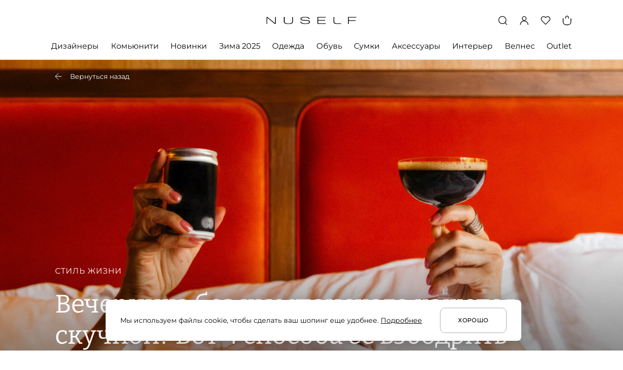

--- FILE ---
content_type: text/html; charset=utf-8
request_url: https://nuself.ru/articles/vecerinka_bez_sampanskogo_kazetsya_skucnoi_vot_4_sposoba_ee_vzbodrit_321/
body_size: 64773
content:
<!doctype html>
<html data-n-head-ssr lang="ru" data-n-head="%7B%22lang%22:%7B%22ssr%22:%22ru%22%7D%7D">
  <head >
    <title>Правила трезвых вечеринок</title><meta data-n-head="ssr" charset="utf-8"><meta data-n-head="ssr" name="viewport" content="width=device-width, initial-scale=1"><meta data-n-head="ssr" name="msapplication-TileColor" content="#da532c"><meta data-n-head="ssr" data-hid="theme-color" name="theme-color" content="#ffffff"><meta data-n-head="ssr" property="og:locale" content="ru_RU"><meta data-n-head="ssr" property="og:site_name" content="NUSELF | современная лайфстайл-платформа для шопинга и вдохновения"><meta data-n-head="ssr" name="twitter:card" content="summary_large_image"><meta data-n-head="ssr" data-hid="og:url" property="og:url" content="https://nuself.ru/articles/vecerinka_bez_sampanskogo_kazetsya_skucnoi_vot_4_sposoba_ee_vzbodrit_321/"><meta data-n-head="ssr" data-hid="description" name="description" content="Что делать тем, кто не пьет? Как организовать трезвую, но не скучную вечеринку"><meta data-n-head="ssr" data-hid="og:type" property="og:type" content="article"><meta data-n-head="ssr" data-hid="og:image" property="og:image" content="https://nuself.ru/s3/public/q5/g3/q5wg3fayf4cvt6mcmknj48leprmhbxoepcvshnip.jpeg"><meta data-n-head="ssr" data-hid="og:title" property="og:title" content="Правила трезвых вечеринок"><meta data-n-head="ssr" data-hid="og:description" property="og:description" content="Что делать тем, кто не пьет? Как организовать трезвую, но не скучную вечеринку"><meta data-n-head="ssr" data-hid="twitter:image:alt" name="twitter:image:alt" content="Правила трезвых вечеринок"><meta data-n-head="ssr" data-hid="itemprop-name" itemprop="name" content="Правила трезвых вечеринок"><meta data-n-head="ssr" data-hid="itemprop-image" itemprop="image" content="https://nuself.ru/s3/public/q5/g3/q5wg3fayf4cvt6mcmknj48leprmhbxoepcvshnip.jpeg"><meta data-n-head="ssr" data-hid="itemprop-description" itemprop="description" content="Что делать тем, кто не пьет? Как организовать трезвую, но не скучную вечеринку"><link data-n-head="ssr" rel="icon" type="image/x-icon" href="/favicon.ico" sizes="any"><link data-n-head="ssr" rel="icon" type="image/png" href="/favicon-16x16.png" sizes="16x16"><link data-n-head="ssr" rel="icon" type="image/png" href="/favicon-16x16.png" sizes="32x32"><link data-n-head="ssr" rel="apple-touch-icon" href="/apple-touch-icon.png"><link data-n-head="ssr" rel="manifest" href="/manifest.json"><link data-n-head="ssr" data-hid="canonical" rel="canonical" href="https://nuself.ru/articles/vecerinka_bez_sampanskogo_kazetsya_skucnoi_vot_4_sposoba_ee_vzbodrit_321/"><script data-n-head="ssr" type="application/ld+json" data-hid="breadcrumbs">{"@context":"http://schema.org","@type":"BreadcrumbList","itemListElement":[{"@type":"ListItem","position":1,"item":{"@id":"/","name":"Главная"}},{"@type":"ListItem","position":2,"item":{"@id":"https://nuself.ru/community/stil_zizni_2/","name":"Стиль жизни"}},{"@type":"ListItem","position":3,"item":{"@id":"https://nuself.ru/articles/vecerinka_bez_sampanskogo_kazetsya_skucnoi_vot_4_sposoba_ee_vzbodrit_321/","name":"Вечеринка без шампанского кажется скучной? Вот 4 способа ее взбодрить"}}]}</script><link rel="preload" href="/_nuxt/2fae705.js" as="script"><link rel="preload" href="/_nuxt/37521db.js" as="script"><link rel="preload" href="/_nuxt/055a905.js" as="script"><link rel="preload" href="/_nuxt/2b7f7a5.js" as="script"><link rel="preload" href="/_nuxt/5295aa6.js" as="script"><link rel="preload" href="/_nuxt/efba258.js" as="script"><style data-vue-ssr-id="51c42732:0 26a78c72:0 0250ea3c:0 056e0bfe:0 c4897192:0 4f15eea3:0 36c8e810:0 0b31cf28:0 627f4773:0 42804fa1:0 c223d7a2:0 4a256a97:0 577489ac:0 c69e0c58:0 f8572242:0 8d735468:0 650876c5:0 7729cc70:0 63fdcd74:0 7b8335aa:0 dd60515a:0 12fe56f2:0 20692d88:0 78e0b4a7:0">@font-face{font-family:"Montserrat";src:local("Montserrat Thin"),local("Montserrat-Thin"),url("/fonts/Montserrat-Thin.ttf") format("truetype");font-weight:100;font-style:normal;font-display:swap}@font-face{font-family:"Montserrat";src:local("Montserrat Thin Italic"),local("Montserrat-ThinItalic"),url("/fonts/Montserrat-ThinItalic.ttf") format("truetype");font-weight:100;font-style:italic;font-display:swap}@font-face{font-family:"Montserrat";src:local("Montserrat ExtraLight"),local("Montserrat-ExtraLight"),url("/fonts/Montserrat-ExtraLight.ttf") format("truetype");font-weight:200;font-style:normal;font-display:swap}@font-face{font-family:"Montserrat";src:local("Montserrat ExtraLight Italic"),local("Montserrat-ExtraLightItalic"),url("/fonts/Montserrat-ExtraLightItalic.ttf") format("truetype");font-weight:200;font-style:italic;font-display:swap}@font-face{font-family:"Montserrat";src:local("Montserrat Light"),local("Montserrat-Light"),url("/fonts/Montserrat-Light.ttf") format("truetype");font-weight:300;font-style:normal;font-display:swap}@font-face{font-family:"Montserrat";src:local("Montserrat Light Italic"),local("Montserrat-LightItalic"),url("/fonts/Montserrat-LightItalic.ttf") format("truetype");font-weight:300;font-style:italic;font-display:swap}@font-face{font-family:"Montserrat";src:local("Montserrat Regular"),local("Montserrat-Regular"),url("/fonts/Montserrat-Regular.ttf") format("truetype");font-weight:400;font-style:normal;font-display:swap}@font-face{font-family:"Montserrat";src:local("Montserrat Italic"),local("Montserrat-Italic"),url("/fonts/Montserrat-Italic.ttf") format("truetype");font-weight:400;font-style:italic;font-display:swap}@font-face{font-family:"Montserrat";src:local("Montserrat Medium"),local("Montserrat-Medium"),url("/fonts/Montserrat-Medium.ttf") format("truetype");font-weight:500;font-style:normal;font-display:swap}@font-face{font-family:"Montserrat";src:local("Montserrat Medium Italic"),local("Montserrat-MediumItalic"),url("/fonts/Montserrat-MediumItalic.ttf") format("truetype");font-weight:500;font-style:italic;font-display:swap}@font-face{font-family:"Montserrat";src:local("Montserrat SemiBold"),local("Montserrat-SemiBold"),url("/fonts/Montserrat-SemiBold.ttf") format("truetype");font-weight:600;font-style:normal;font-display:swap}@font-face{font-family:"Montserrat";src:local("Montserrat SemiBold Italic"),local("Montserrat-SemiBoldItalic"),url("/fonts/Montserrat-SemiBoldItalic.ttf") format("truetype");font-weight:600;font-style:italic;font-display:swap}@font-face{font-family:"Montserrat";src:local("Montserrat Bold"),local("Montserrat-Bold"),url("/fonts/Montserrat-Bold.ttf") format("truetype");font-weight:700;font-style:normal;font-display:swap}@font-face{font-family:"Montserrat";src:local("Montserrat Bold Italic"),local("Montserrat-BoldItalic"),url("/fonts/Montserrat-BoldItalic.ttf") format("truetype");font-weight:700;font-style:italic;font-display:swap}@font-face{font-family:"Montserrat";src:local("Montserrat Extra Bold"),local("Montserrat-ExtraBold"),url("/fonts/Montserrat-ExtraBold.ttf") format("truetype");font-weight:800;font-style:normal;font-display:swap}@font-face{font-family:"Montserrat";src:local("Montserrat Extra Bold Italic"),local("Montserrat-ExtraBoldItalic"),url("/fonts/Montserrat-ExtraBoldItalic.ttf") format("truetype");font-weight:800;font-style:italic;font-display:swap}@font-face{font-family:"Montserrat";src:local("Montserrat Black"),local("Montserrat-Black"),url("/fonts/Montserrat-Black.ttf") format("truetype");font-weight:900;font-style:normal;font-display:swap}@font-face{font-family:"Montserrat";src:local("Montserrat Black Italic"),local("Montserrat-BlackItalic"),url("/fonts/Montserrat-BlackItalic.ttf") format("truetype");font-weight:900;font-style:italic;font-display:swap}@font-face{font-family:"Prata";src:local("Prata Regular"),local("Prata-Regular"),url("/fonts/Prata-Regular.ttf") format("truetype");font-weight:400;font-style:normal;font-display:swap}@font-face{font-family:"Bitter";src:local("Bitter Regular"),local("Bitter-Regular"),url("/fonts/Bitter-Regular.ttf") format("truetype");font-weight:400;font-style:normal;font-display:swap}@font-face{font-family:"Bitter";src:local("Bitter Italic"),local("Bitter-Italic"),url("/fonts/Bitter-Italic.ttf") format("truetype");font-weight:400;font-style:italic;font-display:swap}@font-face{font-family:"Bitter";src:local("Bitter Medium"),local("Bitter-Medium"),url("/fonts/Bitter-Medium.ttf") format("truetype");font-weight:500;font-style:normal;font-display:swap}@font-face{font-family:"Bitter";src:local("Bitter Medium Italic"),local("Bitter-MediumItalic"),url("/fonts/Bitter-MediumItalic.ttf") format("truetype");font-weight:500;font-style:italic;font-display:swap}@font-face{font-family:"Bitter";src:local("Bitter SemiBold"),local("Bitter-SemiBold"),url("/fonts/Bitter-SemiBold.ttf") format("truetype");font-weight:600;font-style:normal;font-display:swap}@font-face{font-family:"Bitter";src:local("Bitter SemiBold Italic"),local("Bitter-SemiBoldItalic"),url("/fonts/Bitter-SemiBoldItalic.ttf") format("truetype");font-weight:600;font-style:italic;font-display:swap}
html,body,div,span,applet,object,iframe,h1,h2,h3,h4,h5,h6,p,blockquote,pre,a,abbr,acronym,address,big,cite,code,del,dfn,em,img,ins,kbd,q,s,samp,small,strike,strong,sub,sup,tt,var,b,u,i,center,dl,dt,dd,menu,ol,ul,li,fieldset,form,label,legend,table,caption,tbody,tfoot,thead,tr,th,td,article,aside,canvas,details,embed,figure,figcaption,footer,header,hgroup,main,menu,nav,output,ruby,section,summary,time,mark,audio,video{margin:0;padding:0;border:0;font-size:100%;font:inherit;vertical-align:baseline}article,aside,details,figcaption,figure,footer,header,hgroup,main,menu,nav,section{display:block}menu,ol,ul{list-style:none}blockquote,q{quotes:none}blockquote:before,blockquote:after,q:before,q:after{content:"";content:none}table{border-collapse:collapse;border-spacing:0}
/*
 * Container style
 */
.ps {
  overflow: hidden !important;
  overflow-anchor: none;
  -ms-overflow-style: none;
  touch-action: auto;
  -ms-touch-action: auto;
}
/*
 * Scrollbar rail styles
 */
.ps__rail-x {
  display: none;
  opacity: 0;
  transition: background-color .2s linear, opacity .2s linear;
  -webkit-transition: background-color .2s linear, opacity .2s linear;
  height: 15px;
  /* there must be 'bottom' or 'top' for ps__rail-x */
  bottom: 0px;
  /* please don't change 'position' */
  position: absolute;
}
.ps__rail-y {
  display: none;
  opacity: 0;
  transition: background-color .2s linear, opacity .2s linear;
  -webkit-transition: background-color .2s linear, opacity .2s linear;
  width: 15px;
  /* there must be 'right' or 'left' for ps__rail-y */
  right: 0;
  /* please don't change 'position' */
  position: absolute;
}
.ps--active-x > .ps__rail-x,
.ps--active-y > .ps__rail-y {
  display: block;
  background-color: transparent;
}
.ps:hover > .ps__rail-x,
.ps:hover > .ps__rail-y,
.ps--focus > .ps__rail-x,
.ps--focus > .ps__rail-y,
.ps--scrolling-x > .ps__rail-x,
.ps--scrolling-y > .ps__rail-y {
  opacity: 0.6;
}
.ps .ps__rail-x:hover,
.ps .ps__rail-y:hover,
.ps .ps__rail-x:focus,
.ps .ps__rail-y:focus,
.ps .ps__rail-x.ps--clicking,
.ps .ps__rail-y.ps--clicking {
  background-color: #eee;
  opacity: 0.9;
}
/*
 * Scrollbar thumb styles
 */
.ps__thumb-x {
  background-color: #aaa;
  border-radius: 6px;
  transition: background-color .2s linear, height .2s ease-in-out;
  -webkit-transition: background-color .2s linear, height .2s ease-in-out;
  height: 6px;
  /* there must be 'bottom' for ps__thumb-x */
  bottom: 2px;
  /* please don't change 'position' */
  position: absolute;
}
.ps__thumb-y {
  background-color: #aaa;
  border-radius: 6px;
  transition: background-color .2s linear, width .2s ease-in-out;
  -webkit-transition: background-color .2s linear, width .2s ease-in-out;
  width: 6px;
  /* there must be 'right' for ps__thumb-y */
  right: 2px;
  /* please don't change 'position' */
  position: absolute;
}
.ps__rail-x:hover > .ps__thumb-x,
.ps__rail-x:focus > .ps__thumb-x,
.ps__rail-x.ps--clicking .ps__thumb-x {
  background-color: #999;
  height: 11px;
}
.ps__rail-y:hover > .ps__thumb-y,
.ps__rail-y:focus > .ps__thumb-y,
.ps__rail-y.ps--clicking .ps__thumb-y {
  background-color: #999;
  width: 11px;
}
/* MS supports */
@supports (-ms-overflow-style: none) {
  .ps {
    overflow: auto !important;
  }
}
@media screen and (-ms-high-contrast: active), (-ms-high-contrast: none) {
  .ps {
    overflow: auto !important;
  }
}
.ps {
    position: relative;
}
.slick-track[data-v-e4caeaf8]{position:relative;top:0;left:0;display:block;-webkit-transform:translateZ(0);transform:translateZ(0)}.slick-track.slick-center[data-v-e4caeaf8]{margin-left:auto;margin-right:auto}.slick-track[data-v-e4caeaf8]:after,.slick-track[data-v-e4caeaf8]:before{display:table;content:""}.slick-track[data-v-e4caeaf8]:after{clear:both}.slick-loading .slick-track[data-v-e4caeaf8]{visibility:hidden}.slick-slide[data-v-e4caeaf8]{display:none;float:left;height:100%;min-height:1px}[dir=rtl] .slick-slide[data-v-e4caeaf8]{float:right}.slick-slide img[data-v-e4caeaf8]{display:block}.slick-slide.slick-loading img[data-v-e4caeaf8]{display:none}.slick-slide.dragging img[data-v-e4caeaf8]{pointer-events:none}.slick-initialized .slick-slide[data-v-e4caeaf8]{display:block}.slick-loading .slick-slide[data-v-e4caeaf8]{visibility:hidden}.slick-vertical .slick-slide[data-v-e4caeaf8]{display:block;height:auto;border:1px solid transparent}.slick-arrow.slick-hidden[data-v-21137603]{display:none}.slick-slider[data-v-3d1a4f76]{position:relative;display:block;-webkit-box-sizing:border-box;box-sizing:border-box;-webkit-user-select:none;-moz-user-select:none;-ms-user-select:none;user-select:none;-webkit-touch-callout:none;-khtml-user-select:none;-ms-touch-action:pan-y;touch-action:pan-y;-webkit-tap-highlight-color:transparent}.slick-list[data-v-3d1a4f76]{position:relative;display:block;overflow:hidden;margin:0;padding:0;-webkit-transform:translateZ(0);transform:translateZ(0)}.slick-list[data-v-3d1a4f76]:focus{outline:none}.slick-list.dragging[data-v-3d1a4f76]{cursor:pointer;cursor:hand}
html,body{font-family:Montserrat,sans-serif;background-color:#fff;font-weight:400;font-size:14px;line-height:20px;color:#000;-webkit-font-smoothing:antialiased !important;-moz-osx-font-smoothing:grayscale;min-width:320px}body{overflow-y:scroll;overflow-x:hidden}*{box-sizing:border-box;outline:none !important}img,svg,iframe{display:block}img{color:transparent;user-select:none}b,strong{font-weight:500}i,em{font-style:italic}u,ins{text-decoration:underline}h1,h2,h3,h4,h5{margin:0}ul{margin:0}a{text-decoration:none;color:#000}@media(hover: hover){a:hover{color:#969293}}.no-break{white-space:nowrap}@media(max-width: 1259px){.desktop-only{display:none !important;visibility:hidden}}@media(min-width: 1260px){.desktop-hide{display:none !important;visibility:hidden}}@media(min-width: 1260px){.tablet-only{display:none !important;visibility:hidden}}@media(max-width: 767px){.tablet-only{display:none !important;visibility:hidden}}@media(min-width: 768px)and (max-width: 1259px){.tablet-hide{display:none !important;visibility:hidden}}@media(min-width: 768px){.mobile-only{display:none !important;visibility:hidden}}@media(max-width: 767px){.mobile-hide{display:none !important;visibility:hidden}}.hidden{visibility:hidden}.none{display:none !important}.main-container{padding:0 105px;max-width:1440px;margin:0 auto}@media(max-width: 1259px){.main-container{padding:0 32px}}@media(max-width: 767px){.main-container{padding:0 16px}}.transition-error-enter-active{transition:all .3s ease-out;max-height:80px}.transition-error-leave-active{transition:all .1s ease-in;max-height:80px}.transition-error-enter,.transition-error-leave-to{opacity:0 !important;max-height:0;margin-top:0 !important}.has-modal{overflow:hidden}.page-title,.page-title-wrap{font-weight:400;font-size:44px;line-height:56px;margin-bottom:30px;word-break:break-word}@media(max-width: 1259px){.page-title,.page-title-wrap{font-size:36px;line-height:44px}}@media(max-width: 767px){.page-title,.page-title-wrap{font-size:24px;line-height:32px;margin-bottom:24px}}.page-title-2{font-size:32px;line-height:40px;margin-bottom:40px;word-break:break-word}@media(max-width: 1259px){.page-title-2{font-size:28px;line-height:34px;margin-bottom:32px}}@media(max-width: 767px){.page-title-2{font-size:24px;line-height:32px;margin-bottom:24px}}.page-title-wrap{display:flex;flex-flow:row nowrap;justify-content:flex-start}.page-title-wrap h1{text-overflow:ellipsis;overflow:hidden;white-space:nowrap}.page-title-wrap sup{vertical-align:super;display:inline-block;font-weight:400;font-size:16px;line-height:24px;color:#969293;margin-left:10px;flex:0 0 auto}@media(max-width: 767px){.page-title-wrap sup{font-size:14px;line-height:20px}}.ps .ps__rail-y{background-color:transparent;opacity:1;width:4px;right:0 !important}.ps .ps__rail-y .ps__thumb-y{width:4px;border-radius:0;right:0 !important;background-color:#dfdddd}


.nuxt-progress {
  position: fixed;
  top: 0px;
  left: 0px;
  right: 0px;
  height: 2px;
  width: 0%;
  opacity: 1;
  transition: width 0.1s, opacity 0.4s;
  background-color: black;
  z-index: 999999;
}
.nuxt-progress.nuxt-progress-notransition {
  transition: none;
}
.nuxt-progress-failed {
  background-color: red;
}

.app[data-v-17318861]{display:flex;flex-flow:column nowrap;justify-content:flex-start;align-items:stretch;min-height:100vh}.app .page-container[data-v-17318861]{flex:1 0 auto;width:100%;margin:0 auto;max-width:1440px;padding-bottom:120px}@media(max-width: 1259px){.app .page-container[data-v-17318861]{padding-bottom:64px}}@media(max-width: 767px){.app .page-container[data-v-17318861]{padding-bottom:48px}}
header[data-v-58a1628d]{border-bottom:1px solid #dfdddd;padding:32px 0 0;z-index:5;position:sticky;top:0;background-color:#fff}@media(max-width: 1259px){header[data-v-58a1628d]{padding:20px 0 19px}}header .inner-header[data-v-58a1628d]{display:flex;flex-flow:row nowrap;align-items:center;justify-content:space-between;margin:0 auto;position:relative}@media(min-width: 1260px){header .inner-header[data-v-58a1628d]{margin-bottom:31px}}header .inner-header .controls[data-v-58a1628d]{flex:1 1 auto;display:flex;flex-flow:row nowrap;align-items:center;justify-content:flex-end}header .inner-header .controls .control[data-v-58a1628d]{width:20px;height:20px;color:#000;transition:color .1s ease-in-out;cursor:pointer}@media(hover: hover){header .inner-header .controls .control[data-v-58a1628d]:hover{color:#969293}}header .inner-header .controls .control+.control[data-v-58a1628d]{margin-left:24px}@media(max-width: 767px){header .inner-header .controls .control+.control[data-v-58a1628d]{margin-left:16px}}header .inner-header .controls .control .control-icon[data-v-58a1628d]{width:100%;height:100%}header .inner-header .menu-wrap[data-v-58a1628d]{flex:0 0 auto;color:#000;display:flex;flex-flow:row nowrap;align-items:center;justify-content:flex-start;cursor:pointer}@media(hover: hover){header .inner-header .menu-wrap[data-v-58a1628d]:hover{color:#969293}}header .inner-header .menu-wrap .menu-icon[data-v-58a1628d]{width:20px;height:20px}header .inner-header .menu-wrap .menu-text[data-v-58a1628d]{margin-left:12px;font-weight:400;font-size:16px;line-height:24px}header .inner-header .logo-wrap[data-v-58a1628d]{flex:0 0 auto;color:#000;width:185px;height:15px;position:absolute;left:50%;top:50%;transform:translate(-50%, -50%)}@media(max-width: 767px){header .inner-header .logo-wrap[data-v-58a1628d]{width:123px;height:10px}}header .inner-header .logo-wrap .logo-icon[data-v-58a1628d]{width:100%;height:100%}header .inner-header .cart-wrap[data-v-58a1628d]{min-width:20px;width:auto;display:flex;flex-flow:column nowrap;align-items:center;justify-content:flex-start;position:relative;font-weight:600;font-size:10px;line-height:10px;text-align:center}header .inner-header .cart-wrap .quantity[data-v-58a1628d]{position:absolute;top:7px;left:50%;transform:translateX(-50%)}header .inner-header .cart-wrap .cart-head[data-v-58a1628d]{width:6px;height:5px;border:1.3px solid currentColor;border-bottom:none;border-radius:3px 3px 0 0}header .inner-header .cart-wrap .cart-body[data-v-58a1628d]{min-width:18px;height:14px;padding:1px 1px 2px;border:1.3px solid currentColor;border-top:none;border-radius:0 0 6px 6px}
.desktop-catalog[data-v-bf74d3fe]{position:relative;z-index:10}.desktop-catalog .parent-categories[data-v-bf74d3fe]{display:flex;flex-flow:row nowrap;align-items:flex-start;justify-content:space-between}.desktop-catalog .category-link[data-v-bf74d3fe]{flex:0 1 auto;text-decoration:none;color:#000;font-weight:400;font-size:16px;line-height:24px;padding:0 0 16px;margin-bottom:-1px;text-overflow:ellipsis;overflow:hidden;white-space:nowrap;max-width:300px}.desktop-catalog .category-link.hover[data-v-bf74d3fe]{padding-bottom:15px;border-bottom:1px solid #000}@media(hover: hover){.desktop-catalog .category-link.single[data-v-bf74d3fe]:hover{padding-bottom:15px;border-bottom:1px solid #000}}.desktop-catalog .category-link+.category-link[data-v-bf74d3fe]{margin-left:12px}.desktop-catalog .subcategories[data-v-bf74d3fe]{position:absolute;background-color:#fff;top:calc(100% + 1px);left:0;right:0;padding:40px 0 59px;border-bottom:1px solid #dfdddd}.desktop-catalog .subcategory-link[data-v-bf74d3fe]{color:#000;text-overflow:ellipsis;overflow:hidden;white-space:nowrap;border-bottom:1px solid transparent}@media(hover: hover){.desktop-catalog .subcategory-link[data-v-bf74d3fe]:hover{border-color:#000}}.desktop-catalog .subcategory-link+.subcategory-link[data-v-bf74d3fe]{margin-top:30px}.desktop-catalog .subcategories-container[data-v-bf74d3fe]{flex-flow:row nowrap;justify-content:flex-start;align-items:flex-start;display:none}.desktop-catalog .subcategories-container.active[data-v-bf74d3fe]{display:flex}.desktop-catalog .subcategories-container .subcategories-links[data-v-bf74d3fe]{flex:0 0 auto;width:420px;display:flex;flex-flow:column nowrap;justify-content:flex-start;align-items:flex-start}.desktop-catalog:not(.active) .category-link.active[data-v-bf74d3fe]{padding-bottom:15px;border-bottom:1px solid #000}.desktop-catalog:not(.active) .subcategories[data-v-bf74d3fe]{display:none}
.designer-in-header-container .designer-in-header[data-v-4146d237]{display:flex;max-width:1442px;flex-flow:row nowrap;align-items:flex-start;margin:0 auto;padding-left:105px;padding-right:105px}.designer-in-header-container .designer-in-header .designer-anchors[data-v-4146d237]{width:184px;margin-right:92px}.designer-in-header-container .designer-in-header .designer-anchors[data-v-4146d237] .anchors-list{display:grid;grid-template-columns:42px 40px 38px 31px 33px}.designer-in-header-container .designer-in-header .designer-anchors[data-v-4146d237] .anchors-btn{margin-right:auto;font-family:"Montserrat";font-style:normal;margin-bottom:20px;font-weight:400;font-size:14px;line-height:20px;min-width:auto;justify-content:start}.designer-in-header-container .designer-in-header .designer-anchors[data-v-4146d237] .anchors-btn:nth-child(5n){justify-content:flex-end;margin-left:auto;margin-right:0}.designer-in-header-container .designer-in-header .title[data-v-4146d237]{font-family:"Montserrat";font-style:normal;font-weight:500;font-size:16px;line-height:24px;margin-bottom:30px}.designer-in-header-container .designer-in-header .title--center[data-v-4146d237]{text-align:center}.designer-in-header-container .designer-in-header .designers-list-block .designers-list[data-v-4146d237]{height:370px;width:564px;display:flex;flex-direction:column;flex-wrap:wrap;overflow:hidden;margin-bottom:30px}.designer-in-header-container .designer-in-header .designers-list-block .designers-list .designer-title[data-v-4146d237]{font-family:"Montserrat";font-style:normal;font-weight:400;font-size:14px;line-height:20px;width:252px;margin-right:30px;margin-bottom:30px}.designer-in-header-container .designer-in-header .designers-list-block .designers-list .designer-title[data-v-4146d237]:nth-child(8n){margin-bottom:0}.designer-in-header-container .designer-in-header .designers-list-block .show-more[data-v-4146d237]{margin-left:282px;color:#969293}.designer-in-header-container .designer-in-header .designer-image-wrapper[data-v-4146d237]{width:100%}.designer-in-header-container .designer-in-header .designer-image-wrapper .designer-title-image[data-v-4146d237]{position:absolute;left:30px;padding-right:30px;width:100%;bottom:30px;font-family:Bitter,serif;font-style:normal;font-weight:400;font-size:30px;line-height:36px;color:#fff;text-overflow:ellipsis;overflow:hidden;white-space:nowrap}
.anchors-list-wrapper[data-v-23c2c088]{overflow-x:auto}.anchors-list[data-v-23c2c088]{display:flex;justify-content:space-between}@media(max-width: 1259px){.anchors-list[data-v-23c2c088]{justify-content:flex-start}}.anchors-btn[data-v-23c2c088]{height:20px;min-width:20px;flex-shrink:0;display:flex;justify-content:center;align-items:center;font-size:14px;font-weight:500;padding:0;border:0;padding-left:4px;padding-right:4px;background:none;cursor:pointer;color:#000}.anchors-btn.disabled[data-v-23c2c088]{color:#b0aaab;pointer-events:none}@media(hover: hover){.anchors-btn[data-v-23c2c088]:hover{background-color:#000;color:#fff}}@media(max-width: 1259px){.anchors-btn[data-v-23c2c088]:not(:last-child){margin-right:16px}}
.community-in-header-container .community-in-header[data-v-1d474271]{display:flex;flex-flow:row nowrap;justify-content:flex-start;align-items:flex-start}.community-in-header-container .community-in-header .community-sidebar[data-v-1d474271]{font-family:"Montserrat";font-style:normal;font-weight:400;margin-right:20px;font-size:14px;line-height:20px;flex:0 0 auto;width:400px;display:flex;flex-flow:column nowrap;justify-content:flex-start;align-items:flex-start;overflow:hidden}.community-in-header-container .community-in-header .community-sidebar .subcategory-link[data-v-1d474271]{color:#000;text-overflow:ellipsis;overflow:hidden;white-space:nowrap;flex:0 1 auto;max-width:100%;border-bottom:1px solid transparent}@media(hover: hover){.community-in-header-container .community-in-header .community-sidebar .subcategory-link[data-v-1d474271]:hover{border-color:#000}}.community-in-header-container .community-in-header .community-sidebar .subcategory-link+.subcategory-link[data-v-1d474271]{margin-top:30px}.community-in-header-container .community-in-header .community-article[data-v-1d474271]{display:flex;align-items:center;justify-content:space-between;flex:0 1 auto;width:100%}.community-in-header-container .community-in-header .community-article .article[data-v-1d474271]{width:48%}.community-in-header-container .community-in-header .community-article .article[data-v-1d474271] .title{font-size:30px;line-height:36px}.community-in-header-container .community-in-header .community-article[data-v-1d474271] .horizontal{display:none}
.article-page .banner[data-v-40774800]{position:relative;width:100%;padding-top:55.56%}@media(max-width: 767px){.article-page .banner[data-v-40774800]{padding-top:133.75%}}.article-page .banner .info[data-v-40774800]{position:absolute;text-align:left;display:flex;flex-direction:column;justify-content:space-between;max-width:1014px;left:113px;bottom:113px}@media(max-width: 1259px){.article-page .banner .info[data-v-40774800]{margin-left:32px;left:0;right:0;width:auto;bottom:40px}}@media(max-width: 767px){.article-page .banner .info[data-v-40774800]{margin-left:0;margin-right:0;left:0;right:0;width:auto;bottom:0}}.article-page .banner .info .info-block[data-v-40774800]{display:flex;flex-direction:column;align-items:flex-start;justify-content:flex-end}@media(max-width: 767px){.article-page .banner .info .info-block[data-v-40774800]{padding:0 19px 24px;background:linear-gradient(180deg, rgba(0, 0, 0, 0) 0%, rgba(0, 0, 0, 0.35) 100%)}}.article-page .banner .info .title[data-v-40774800]{color:#fff;font-weight:400;margin-top:24px;font-family:Bitter,serif;font-size:52px;line-height:64px}@media(max-width: 767px){.article-page .banner .info .title[data-v-40774800]{margin-top:10px;font-size:32px;line-height:38px}}.article-page .banner .info .category[data-v-40774800]{color:#fff;text-transform:uppercase;margin-top:32px;font-weight:400;font-size:16px;line-height:24px;letter-spacing:1px}@media(max-width: 767px){.article-page .banner .info .category[data-v-40774800]{font-size:14px;letter-spacing:1.22px}}.article-page .banner .back-link[data-v-40774800]{position:absolute;top:24px;left:112px;display:flex;align-items:center;color:#fff;user-select:none;font-size:14px;line-height:20px;font-weight:400}@media(max-width: 1259px){.article-page .banner .back-link[data-v-40774800]{left:32px}}@media(max-width: 767px){.article-page .banner .back-link[data-v-40774800]{line-height:24px;top:19px;left:19px}}.article-page .banner .back-link .icon[data-v-40774800]{width:16px;height:16px;margin-right:16px}@media(max-width: 767px){.article-page .banner .back-link .icon[data-v-40774800]{width:19px;height:19px;margin-right:19px}}.article-page .banner .image[data-v-40774800]{object-fit:cover;width:100%;position:absolute;top:0;left:0;right:0;bottom:0;height:100%}.article-page .main-container-article .annotation[data-v-40774800]{font-weight:500;font-size:32px;line-height:44px;margin:80px auto 0;font-family:Bitter,serif;max-width:1020px;padding:0 105px}@media(max-width: 767px){.article-page .main-container-article .annotation[data-v-40774800]{font-size:24px;line-height:36px;margin-top:35px;padding:0 16px}}.article-page .main-container-article .author[data-v-40774800]{margin:40px auto 0;font-size:12px;line-height:26px;color:#616161;text-transform:uppercase;letter-spacing:.1em;max-width:1020px;padding:0 105px}@media(max-width: 767px){.article-page .main-container-article .author[data-v-40774800]{font-size:14px;margin-top:32px;padding:0 16px}}
.breadcrumb-wrap[data-v-8a434e02]{font-weight:400;font-size:14px;line-height:20px;color:#b0aaab;margin-top:24px;margin-bottom:30px}@media(max-width: 767px){.breadcrumb-wrap[data-v-8a434e02]{margin-top:16px;margin-bottom:24px}}.breadcrumb-wrap .breadcrumbs[data-v-8a434e02]{display:flex;flex-flow:row nowrap;justify-content:flex-start;align-items:flex-start}.breadcrumb-wrap .breadcrumbs .breadcrumbs-item[data-v-8a434e02]{user-select:none;max-width:300px;text-overflow:ellipsis;overflow:hidden;white-space:nowrap}.breadcrumb-wrap .breadcrumbs .breadcrumbs-item+.breadcrumbs-item[data-v-8a434e02]:before{content:"/";margin:0 7px}.breadcrumb-wrap .link[data-v-8a434e02]{text-decoration:none;color:#b0aaab}@media(hover: hover){.breadcrumb-wrap .link[data-v-8a434e02]:hover{color:#969293}}
.article-constructor .block[data-v-63c5d4c4]:last-child{margin-bottom:0}
.text[data-v-01a98c7c]{font-size:18px;line-height:32px;font-family:Bitter,serif;font-weight:400;margin:80px auto;white-space:pre-line;padding:0 105px;max-width:1020px}@media(max-width: 767px){.text[data-v-01a98c7c]{font-size:17px;line-height:27px;padding:0 16px}}[data-v-01a98c7c] p:after{content:"";display:inline-block}[data-v-01a98c7c] a{text-decoration:underline;font-style:italic}[data-v-01a98c7c] strong{font-weight:600}
.products-selection .product-card-wrap[data-v-b67bf170]{width:285px;flex:0 0 auto;margin-right:30px}.products-selection .product-card-wrap[data-v-b67bf170]:last-child{margin-right:0}@media(max-width: 1259px){.products-selection .product-card-wrap[data-v-b67bf170]{width:224px;margin-right:16px}}@media(max-width: 767px){.products-selection .product-card-wrap[data-v-b67bf170]{width:210px;margin-right:8px}}.products-selection .products-selection-block__btn[data-v-b67bf170]{margin:30px auto 0;width:285px}@media(max-width: 767px){.products-selection .products-selection-block__btn[data-v-b67bf170]{margin:24px 16px 0;width:unset}}.products-selection .carousel[data-v-b67bf170]{width:1280px;left:-235px;margin:60px auto}@media(max-width: 1259px){.products-selection .carousel[data-v-b67bf170]{width:unset;position:static;max-width:704px;margin:64px auto}}@media(max-width: 767px){.products-selection .carousel[data-v-b67bf170]{margin:48px auto;max-width:unset}}.products-selection .carousel .one-product[data-v-b67bf170]{margin:0 auto;width:390px}@media(max-width: 1259px){.products-selection .carousel .one-product[data-v-b67bf170]{width:224px}}@media(max-width: 767px){.products-selection .carousel .one-product[data-v-b67bf170]{margin:0;width:210px}}.products-selection .carousel .multiple-slider[data-v-b67bf170]{align-items:center;position:relative;justify-content:center;display:flex;margin:0 auto;padding:0 24px}@media(max-width: 1259px){.products-selection .carousel .multiple-slider[data-v-b67bf170]{padding:0}}@media(max-width: 767px){.products-selection .carousel .multiple-slider[data-v-b67bf170]{padding:0 16px}}.products-selection .carousel .multiple-slider[data-v-b67bf170] .slider-list{margin:0 auto;z-index:1}@media(max-width: 767px){.products-selection .carousel .multiple-slider[data-v-b67bf170] .slider-list{margin:0 -16px;padding:0 16px}.products-selection .carousel .multiple-slider[data-v-b67bf170] .slider-list .icon-wrap{padding:0 4px 0 0;height:100%;width:24px;display:flex;align-items:center;justify-content:flex-end}}.products-selection .carousel .multiple-slider[data-v-b67bf170] .slider_arrows{position:absolute;left:0;right:0;padding:0}.products-selection .carousel .multiple-slider[data-v-b67bf170] .slider_arrows .icon-wrap{z-index:2;padding:0;flex-shrink:0}@media(min-width: 1260px){.products-selection .carousel .multiple-slider[data-v-b67bf170] .slider_arrows{top:0;bottom:0;height:100%}.products-selection .carousel .multiple-slider[data-v-b67bf170] .slider_arrows .icon-wrap{padding:0;height:100%;width:24px;display:flex;align-items:center;justify-content:flex-start}}@media(max-width: 1259px){.products-selection .carousel .multiple-slider[data-v-b67bf170] .slider_arrows{top:150px}.products-selection .carousel .multiple-slider[data-v-b67bf170] .slider_arrows .icon-wrap{padding:10px 10px 10px 0;height:40px}}.products-selection .tile .title[data-v-b67bf170]{position:relative;width:916px;margin:40px auto 0;padding-left:58px;font-size:24px;line-height:40px}@media(max-width: 1259px){.products-selection .tile .title[data-v-b67bf170]{width:704px;left:0}}@media(max-width: 767px){.products-selection .tile .title[data-v-b67bf170]{width:100%;font-size:18px;padding-left:0;margin-top:32px}}.products-selection .tile .selection[data-v-b67bf170]{width:916px;position:relative;display:grid;grid-template-columns:repeat(3, 285px);column-gap:30px;margin:40px auto}@media(max-width: 1259px){.products-selection .tile .selection[data-v-b67bf170]{width:704px;grid-template-columns:repeat(3, 224px);column-gap:16px;justify-content:center;left:0}}@media(max-width: 767px){.products-selection .tile .selection[data-v-b67bf170]{width:100%;grid-template-columns:repeat(2, 1fr);justify-items:center;column-gap:8px;margin:32px auto;padding:0 16px}}.products-selection .tile .selection .product-card-wrap[data-v-b67bf170]{margin-bottom:40px}@media(max-width: 767px){.products-selection .tile .selection .product-card-wrap[data-v-b67bf170]{margin-right:0;width:100%}}.products-selection .tile .selection .product-card-wrap[data-v-b67bf170]:nth-child(3n){margin-right:0}
.page-footer[data-v-246a7cb5]{background-color:#000;color:#fff}.page-footer a[data-v-246a7cb5]:link,.page-footer a[data-v-246a7cb5]:visited{text-decoration:none;color:inherit}.page-footer .left-align-wrapper[data-v-246a7cb5]{width:325px}@media(max-width: 1259px){.page-footer .left-align-wrapper[data-v-246a7cb5]{width:306px}}@media(max-width: 767px){.page-footer .left-align-wrapper[data-v-246a7cb5]{width:auto}}.page-footer .mobile-app[data-v-246a7cb5]{border-bottom:1px solid rgba(255,255,255,.15)}.page-footer .mobile-app-container[data-v-246a7cb5]{padding-top:30px;display:flex;align-items:flex-start}@media(min-width: 768px)and (max-width: 1259px){.page-footer .mobile-app-container[data-v-246a7cb5]{padding-top:32px;margin-left:-32px;justify-content:space-between}.page-footer .mobile-app-container>*[data-v-246a7cb5]{margin-left:32px}}@media(max-width: 767px){.page-footer .mobile-app-container[data-v-246a7cb5]{display:block;padding-top:24px;padding-bottom:24px}}@media(max-width: 1259px){.page-footer .mobile-app-image-wrapper[data-v-246a7cb5]{width:auto}}.page-footer .mobile-app-image[data-v-246a7cb5]{width:200px;height:130px;object-fit:cover}@media(max-width: 1259px){.page-footer .mobile-app-image[data-v-246a7cb5]{width:164px;height:107px}}.page-footer .mobile-app-text[data-v-246a7cb5]{margin-top:18px}.page-footer .mobile-app-text--motivation[data-v-246a7cb5]{font-size:24px;line-height:32px;margin-bottom:10px}.page-footer .mobile-app-text--discount[data-v-246a7cb5]{font-size:16px;line-height:24px;color:#969293}@media(max-width: 1259px){.page-footer .mobile-app-text[data-v-246a7cb5]{margin-top:12px}.page-footer .mobile-app-text--motivation[data-v-246a7cb5]{font-size:16px;line-height:24px;margin-bottom:4px}.page-footer .mobile-app-text--discount[data-v-246a7cb5]{font-size:14px;line-height:20px}}@media(max-width: 767px){.page-footer .mobile-app-text[data-v-246a7cb5]{margin-bottom:24px}.page-footer .mobile-app-text--motivation[data-v-246a7cb5]{margin-bottom:8px}}.page-footer .mobile-app-qr-code[data-v-246a7cb5]{margin-left:auto;width:100px}@media(max-width: 1259px){.page-footer .mobile-app-qr-code[data-v-246a7cb5]{width:68px}}.page-footer .page-footer-content[data-v-246a7cb5]{padding-top:60px;padding-bottom:40px;position:relative}@media(max-width: 1259px){.page-footer .page-footer-content[data-v-246a7cb5]{padding-top:30px;padding-bottom:50px}}@media(max-width: 767px){.page-footer .page-footer-content[data-v-246a7cb5]{padding-top:24px;padding-bottom:24px}}.page-footer .footer-main-info[data-v-246a7cb5]{display:flex;flex-flow:row nowrap;align-items:flex-start;justify-content:space-between}@media(max-width: 1259px){.page-footer .footer-main-info[data-v-246a7cb5]{justify-content:flex-start}}@media(max-width: 1259px){.page-footer .footer-main-info[data-v-246a7cb5]{display:flex;flex-wrap:wrap}}.page-footer .contacts[data-v-246a7cb5]{width:210px;flex:0 0 auto;margin-right:12px}@media(max-width: 1259px){.page-footer .contacts[data-v-246a7cb5]{margin-right:98px}}@media(max-width: 767px){.page-footer .contacts[data-v-246a7cb5]{width:100%;margin-bottom:48px;margin-right:0}}.page-footer .tel-link[data-v-246a7cb5]{display:flex;flex-direction:column;font-size:24px;line-height:32px;margin-bottom:15px}@media(min-width: 768px)and (max-width: 1259px){.page-footer .tel-link__link[data-v-246a7cb5]{display:block}}@media(max-width: 767px){.page-footer .tel-link[data-v-246a7cb5]{margin-bottom:8px}}.page-footer .email-link[data-v-246a7cb5]{display:inline-block;font-size:14px;line-height:20px;margin-bottom:24px;border-bottom:1px solid rgba(255,255,255,.3)}@media(max-width: 1259px){.page-footer .email-link[data-v-246a7cb5]{margin-bottom:17px}}@media(max-width: 767px){.page-footer .email-link[data-v-246a7cb5]{margin-bottom:24px}}.page-footer .social-media-list[data-v-246a7cb5]{display:flex;margin-left:-6px}.page-footer .social-media-list>*[data-v-246a7cb5]{margin-left:6px}.page-footer .social-media-item[data-v-246a7cb5]{flex-shrink:0}.page-footer .social-media-link[data-v-246a7cb5]{display:flex;width:32px;height:32px;justify-content:center;align-items:center;background-color:rgba(255,255,255,.15);color:#fff;transition:background-color .2s ease}@media(hover: hover){.page-footer .social-media-link[data-v-246a7cb5]:hover{background-color:rgba(255,255,255,.3)}}.page-footer .footer-link-lists[data-v-246a7cb5]{min-width:270px}@media(max-width: 1259px){.page-footer .footer-link-lists[data-v-246a7cb5]{width:300px}}@media(max-width: 767px){.page-footer .footer-link-lists[data-v-246a7cb5]{width:100%;min-width:unset}}.page-footer .footer-link-list+.footer-link-list[data-v-246a7cb5]{margin-left:12px}@media(max-width: 767px){.page-footer .footer-link-list[data-v-246a7cb5]{width:calc(50% - 4px)}.page-footer .footer-link-list+.footer-link-list[data-v-246a7cb5]{margin-left:8px}}.page-footer .footer-link-lists-container[data-v-246a7cb5]{display:flex;flex:0 1 auto;justify-content:space-between;margin-bottom:30px}.page-footer .footer-link-item[data-v-246a7cb5]{font-size:14px;line-height:20px;display:flex;flex-direction:column}.page-footer .footer-link-item[data-v-246a7cb5]:not(:last-child){margin-bottom:30px}.page-footer .footer-link-item .text[data-v-246a7cb5]{margin-bottom:8px}.page-footer .footer-link-item .footer-link-el[data-v-246a7cb5]{color:#969293;margin-top:3px;text-decoration:none;max-width:100%}@media(max-width: 1259px){.page-footer .footer-link-item[data-v-246a7cb5]:not(:last-child){margin-bottom:24px}}@media(max-width: 767px){.page-footer .footer-link-item[data-v-246a7cb5]{font-size:12px;line-height:18px}.page-footer .footer-link-item[data-v-246a7cb5]:not(:last-child){margin-bottom:16px}}.page-footer .subscribe-form-wrapper[data-v-246a7cb5]{margin:0 12px}@media(max-width: 1259px){.page-footer .subscribe-form-wrapper[data-v-246a7cb5]{width:100%;margin-top:48px;padding-top:48px;border-top:1px solid rgba(255,255,255,.15);margin-left:auto;margin-right:unset}}@media(max-width: 767px){.page-footer .subscribe-form-wrapper[data-v-246a7cb5]{padding-top:0;border-top:0}}.page-footer .footer-other-info[data-v-246a7cb5]{margin-top:40px;display:flex;font-size:12px;line-height:18px}@media(max-width: 1259px){.page-footer .footer-other-info[data-v-246a7cb5]{margin-top:48px}}@media(max-width: 767px){.page-footer .footer-other-info[data-v-246a7cb5]{margin-top:32px;flex-direction:column-reverse}}.page-footer .footer-copyright[data-v-246a7cb5]{color:#969293}@media(max-width: 767px){.page-footer .footer-copyright[data-v-246a7cb5]{margin-top:50px}}.page-footer .footer-other-info-links[data-v-246a7cb5]{display:flex;flex-wrap:wrap;flex-grow:1;color:#969293;align-items:center;justify-content:space-between}@media(min-width: 768px){.page-footer .footer-other-info-links[data-v-246a7cb5]{margin:-26px 0 0 12px}}@media(max-width: 767px){.page-footer .footer-other-info-links[data-v-246a7cb5]{flex-flow:column nowrap;justify-content:flex-start;align-items:flex-start}}@media(min-width: 768px){.page-footer .seling-rules-links[data-v-246a7cb5]{min-width:440px;margin-top:26px}}.page-footer .seling-rules-link[data-v-246a7cb5]:not(:last-child){margin-right:50px}@media(max-width: 1259px){.page-footer .seling-rules-link[data-v-246a7cb5]:not(:last-child){margin-right:24px}}@media(max-width: 767px){.page-footer .seling-rules-link[data-v-246a7cb5]{display:block}.page-footer .seling-rules-link[data-v-246a7cb5]:not(:last-child){margin-right:0;margin-bottom:16px}}.page-footer .payment-systems[data-v-246a7cb5]{display:flex;align-items:center;margin-top:24px;color:#969293}.page-footer .payment-systems .payment-system+.payment-system[data-v-246a7cb5]{margin-left:30px}.page-footer .footer-ooo[data-v-246a7cb5]{font-size:10px;line-height:16px;color:#969293;margin-top:40px}@media(min-width: 768px)and (max-width: 1259px){.page-footer .footer-ooo[data-v-246a7cb5]{margin-top:48px;border-top:1px solid rgba(255,255,255,.15);padding-top:48px}}@media(max-width: 767px){.page-footer .footer-ooo[data-v-246a7cb5]{margin-top:32px}}
.app-links[data-v-d1e0f906]{display:flex;flex-direction:column;align-items:center;justify-content:space-between;flex:0 0 auto}@media(min-width: 1260px){.app-links[data-v-d1e0f906]{order:2;flex:0 0 195px}}.app-links .app-link-item[data-v-d1e0f906]{display:flex;flex-flow:row nowrap;align-items:center;justify-content:center;width:195px;height:44px;background-color:rgba(255,255,255,.15);border-radius:6px}@media(hover: hover){.app-links .app-link-item[data-v-d1e0f906]:hover{background-color:rgba(255,255,255,.3)}}.app-links .app-link-item+.app-link-item[data-v-d1e0f906]{margin-top:8px}@media(max-width: 1259px){.app-links[data-v-d1e0f906]{width:100%;flex-direction:row;position:relative;margin-bottom:40px;right:auto}.app-links .app-link-item[data-v-d1e0f906]{width:100%}.app-links .app-link-item+.app-link-item[data-v-d1e0f906]{margin-left:8px;margin-top:0}}@media(max-width: 767px){.app-links[data-v-d1e0f906]{flex-flow:column nowrap;justify-content:flex-start;margin-bottom:0}.app-links .app-link-item+.app-link-item[data-v-d1e0f906]{margin:8px 0 0}}
.subscribe-mailing-form[data-v-3cba8752]{width:285px}.subscribe-mailing-form__title[data-v-3cba8752]{font-size:18px;line-height:24px;margin-bottom:24px}.subscribe-mailing-form .subscribe-mailing-form-anchor[data-v-3cba8752]{position:relative;top:-130px;visibility:hidden;width:0;height:0}@media(max-width: 1259px){.subscribe-mailing-form[data-v-3cba8752]{display:flex;width:100%}.subscribe-mailing-form__title[data-v-3cba8752]{width:306px;margin-bottom:0}.subscribe-mailing-form .subscribe-mailing-form-anchor[data-v-3cba8752]{top:-74px}}@media(max-width: 767px){.subscribe-mailing-form[data-v-3cba8752]{display:block;width:auto}.subscribe-mailing-form__title[data-v-3cba8752]{width:auto;margin-bottom:24px}}.input-arrow-btn[data-v-3cba8752]{display:flex;flex-shrink:0;height:100%;background:none;border:0;padding:0 0 0 4px;justify-content:center;align-items:center;cursor:pointer;color:#000}.email-input-wrap[data-v-3cba8752]{width:285px;flex-shrink:0}@media(max-width: 1259px){.email-input-wrap[data-v-3cba8752]{width:397px}}@media(max-width: 767px){.email-input-wrap[data-v-3cba8752]{width:100%}}.disclaimer[data-v-3cba8752]{margin-top:24px;font-size:12px;line-height:18px;color:#969293}.consent-personal-data-link[data-v-3cba8752]{color:#fff;text-decoration:none;border-bottom:1px solid rgba(255,255,255,.3)}
.c-input-wrap .error-message[data-v-53175bc0]{color:#f55147;margin-top:4px;font-weight:500;font-size:12px;line-height:18px;text-align:left}.c-input-wrap .c-input[data-v-53175bc0]{display:flex;flex-flow:row nowrap;align-items:center;position:relative;border:1px solid #f4f4f4;width:100%;height:44px;padding:0 15px;cursor:text;background-color:#f4f4f4;transition:border-color .2s ease-in-out,background-color .2s ease-in-out;font-weight:400;font-size:16px;border-radius:10px}.c-input-wrap .c-input.l[data-v-53175bc0]{height:52px}@media(max-width: 767px){.c-input-wrap .c-input.l[data-v-53175bc0]{height:44px}}.c-input-wrap .c-input .note-text[data-v-53175bc0]{position:absolute;top:13px;left:0;padding:0;transition:all .3s ease-in-out;opacity:0;color:#969293;font-size:14px;font-weight:400;pointer-events:none;display:none}@media(min-width: 768px){.c-input-wrap .c-input.note.have-val .custom-input[data-v-53175bc0],.c-input-wrap .c-input.note.focused .custom-input[data-v-53175bc0]{padding:24px 0 6px}.c-input-wrap .c-input.note.have-val .custom-input[data-v-53175bc0]::placeholder,.c-input-wrap .c-input.note.focused .custom-input[data-v-53175bc0]::placeholder{color:transparent}.c-input-wrap .c-input.note.have-val .note-text[data-v-53175bc0],.c-input-wrap .c-input.note.focused .note-text[data-v-53175bc0]{top:7px;font-size:12px;line-height:18px;opacity:1}.c-input-wrap .c-input.note .note-text[data-v-53175bc0]{display:block}}@media(hover: hover){.c-input-wrap .c-input[data-v-53175bc0]:hover{background-color:#fff;border-color:#dfdddd}}.c-input-wrap .c-input .input-wrapper[data-v-53175bc0]{display:block;position:relative;flex:1 1 auto;width:100%;height:100%}.c-input-wrap .c-input .custom-input[data-v-53175bc0]{border:none;color:#000;outline:none;box-shadow:none;caret-color:#000;padding:6px 0;font-size:inherit;background-color:transparent;width:100%;height:100%;-moz-appearance:textfield}.c-input-wrap .c-input .custom-input[data-v-53175bc0]::placeholder{font-family:Montserrat,sans-serif;color:#969293}.c-input-wrap .c-input .custom-input[data-v-53175bc0]::-webkit-outer-spin-button,.c-input-wrap .c-input .custom-input[data-v-53175bc0]::-webkit-inner-spin-button{-webkit-appearance:none;margin:0}.c-input-wrap .c-input .clear-btn[data-v-53175bc0]{width:16px;height:16px;flex:0 0 auto;margin-left:8px;cursor:pointer;color:#000}@media(hover: hover){.c-input-wrap .c-input .clear-btn[data-v-53175bc0]:hover{color:#b0aaab}}.c-input-wrap .c-input.focused[data-v-53175bc0]{background-color:#fff;border-color:#b0aaab}.c-input-wrap .c-input.error[data-v-53175bc0]{border-color:#f55147}.c-input-wrap .c-input.disabled[data-v-53175bc0]{background-color:#f4f4f4;border-color:#f4f4f4;cursor:auto}.c-input-wrap .c-input.disabled .input-wrapper[data-v-53175bc0],.c-input-wrap .c-input.disabled .clear-btn[data-v-53175bc0]{pointer-events:none}.c-input-wrap .c-input.disabled .custom-input[data-v-53175bc0],.c-input-wrap .c-input.disabled .note-text[data-v-53175bc0],.c-input-wrap .c-input.disabled .custom-input[data-v-53175bc0]::placeholder{color:#b0aaab;-webkit-text-fill-color:#b0aaab}
.go-top[data-v-36de2559]{position:fixed;z-index:2;bottom:28px;right:28px;width:48px;height:48px;border-radius:50%;background-color:#f4f4f4;padding:12px;color:#000;cursor:pointer}@media(hover: hover){.go-top[data-v-36de2559]:hover{color:#969293}}@media(min-width: 1441px){.go-top[data-v-36de2559]{right:calc(50% - 692px)}}.go-top svg[data-v-36de2559]{width:24px;height:24px;transform:rotate(90deg)}
.cookie-alert[data-v-673ab058]{width:854px;padding:16px 30px;display:flex;flex-flow:row nowrap;align-items:center;justify-content:space-between;position:fixed;left:calc(50% - 423px);bottom:20px;border-radius:8px;background-color:#fff;box-shadow:0 4px 30px rgba(0,0,0,.3);z-index:11}.cookie-alert .cookie-alert__message[data-v-673ab058]{flex:1 1 0;font-size:14px;line-height:1.5}.cookie-alert .cookie-alert__accept[data-v-673ab058]{flex:0 0 auto;margin-left:24px;width:137px}.cookie-alert .cookie-alert__more[data-v-673ab058]{text-decoration:underline}@media(max-width: 1259px){.cookie-alert[data-v-673ab058]{width:698px;padding:24px;left:calc(50% - 349px);border-radius:0}.cookie-alert .cookie-alert__accept[data-v-673ab058]{margin-left:16px}}@media(max-width: 767px){.cookie-alert[data-v-673ab058]{width:100%;padding:20px;left:0;right:0;bottom:0;flex-flow:column nowrap}.cookie-alert .cookie-alert__message[data-v-673ab058]{font-size:14px}.cookie-alert .cookie-alert__accept[data-v-673ab058]{margin:16px 0 0;width:100%}}</style>
  </head>
  <body >
    <noscript>
      <img src="https://mc.yandex.ru/watch/88088609" style="position:absolute;left:-9999px" alt="">
    </noscript>
    <div data-server-rendered="true" id="__nuxt"><!----><div id="__layout"><div class="app" data-v-17318861><header data-v-58a1628d data-v-17318861><div class="inner-header main-container" data-v-58a1628d><!----> <div class="controls" data-v-58a1628d><svg width="20" height="20" viewBox="0 0 20 20" fill="none" xmlns="http://www.w3.org/2000/svg" aria-label="Поиск" class="control mobile-hide" data-v-58a1628d data-v-58a1628d><path d="M9.16547 16.6655C13.3076 16.6655 16.6655 13.3076 16.6655 9.16548C16.6655 5.02335 13.3076 1.66548 9.16547 1.66548C5.02333 1.66548 1.66547 5.02335 1.66547 9.16548C1.66547 13.3076 5.02333 16.6655 9.16547 16.6655Z" stroke="currentColor" stroke-width="1.3" stroke-linecap="round" stroke-linejoin="round" data-v-58a1628d data-v-58a1628d></path><path d="M17.8737 18.7929L18.3333 19.2526L19.2526 18.3333L18.793 17.8737L17.8737 18.7929ZM15.4596 14.5404L15 14.0807L14.0808 15L14.5404 15.4596L15.4596 14.5404ZM18.793 17.8737L15.4596 14.5404L14.5404 15.4596L17.8737 18.7929L18.793 17.8737Z" fill="currentColor" data-v-58a1628d data-v-58a1628d></path></svg> <svg width="20" height="20" viewBox="0 0 20 20" stroke="currentColor" fill="none" xmlns="http://www.w3.org/2000/svg" aria-label="Авторизация" class="control mobile-hide" data-v-58a1628d data-v-58a1628d><path d="M10 10C12.2091 10 14 8.20914 14 6C14 3.79086 12.2091 2 10 2C7.79086 2 6 3.79086 6 6C6 8.20914 7.79086 10 10 10Z" stroke-width="1.3" stroke-linecap="round" stroke-linejoin="round" data-v-58a1628d data-v-58a1628d></path><path d="M18 19C18 14.5817 14.4183 11 10 11C5.58172 11 2 14.5817 2 19" stroke-width="1.3" data-v-58a1628d data-v-58a1628d></path></svg> <a href="/favorite/" aria-label="Избранное" class="control" data-v-58a1628d><svg width="20" height="20" viewBox="0 0 20 20" stroke="currentColor" fill="none" xmlns="http://www.w3.org/2000/svg" class="control-icon" data-v-58a1628d><path d="M17.6002 3.42907C15.723 1.52364 12.6864 1.52364 10.8092 3.42907L10.0086 4.24168L9.19886 3.42907C7.32168 1.52364 4.28507 1.52364 2.40789 3.42907C0.530705 5.3345 0.530705 8.41681 2.40789 10.3222L9.97182 18L17.591 10.3222C19.4681 8.41681 19.4681 5.32516 17.6002 3.42907Z" stroke-width="1.3" stroke-miterlimit="10" data-v-58a1628d></path></svg></a> <a href="/cart/" aria-label="Корзина" class="control cart-wrap" data-v-58a1628d><svg width="20" height="20" viewBox="0 0 20 20" fill="none" stroke="currentColor" xmlns="http://www.w3.org/2000/svg" class="control-icon" data-v-58a1628d><path d="M7.00012 6L7.00007 4C7.00003 2.34316 8.34316 1 10 1V1V1C11.6569 1 13 2.34315 13 4V6" stroke-width="1.3" data-v-58a1628d></path><path d="M2 5.83334V13C2 16.3137 4.68629 19 8 19H10H12C15.3137 19 18 16.3137 18 13V5.83334" stroke-width="1.3" data-v-58a1628d></path></svg> <span class="quantity" data-v-58a1628d>
              
            </span></a></div> <a href="/" aria-label="Главная" class="logo-wrap nuxt-link-active" data-v-58a1628d><svg width="185" height="15" viewBox="0 0 185 15" fill="currentColor" xmlns="http://www.w3.org/2000/svg" class="logo-icon" data-v-58a1628d><path d="M0 14.8068V0.216797H1.62282L17.5068 13.1187V0.216797H19.0559V14.8068H17.4576L1.54906 1.92902V14.8068H0Z" data-v-58a1628d></path><path d="M69.3401 10.3698L71.0367 10.0804C71.2826 11.2862 72.1431 12.2026 73.6676 12.8055C75.1675 13.4084 77.1591 13.7219 79.5934 13.7219C82.3227 13.7219 84.3143 13.4566 85.6175 12.926C86.9207 12.3955 87.56 11.6479 87.56 10.6592C87.56 10.0804 87.3878 9.6463 87.019 9.28457C86.6748 8.94695 86.0847 8.68167 85.2978 8.51286C84.4864 8.34405 83.4291 8.19936 82.126 8.12701L76.3477 7.83762C74.184 7.69293 72.5611 7.33119 71.5038 6.77653C70.4466 6.22186 69.9056 5.37781 69.9056 4.19614C69.9056 2.86977 70.6679 1.8328 72.1677 1.10932C73.6922 0.361736 75.9051 0 78.8557 0C81.9539 0 84.2897 0.385852 85.888 1.15756C87.4862 1.92926 88.4451 2.99035 88.814 4.38907L87.1174 4.67846C86.8223 3.59325 86.0109 2.7492 84.6831 2.1463C83.3308 1.56752 81.4129 1.27814 78.8803 1.27814C76.4461 1.27814 74.6266 1.51929 73.3971 2.02572C72.1677 2.53215 71.5776 3.23151 71.5776 4.09968C71.5776 4.8955 71.9956 5.47428 72.8316 5.8119C73.6676 6.14952 74.9708 6.39068 76.7657 6.51125L82.6177 6.80064C84.9782 6.94534 86.6748 7.30707 87.7075 7.86174C88.7402 8.4164 89.2811 9.30868 89.2811 10.5386C89.2811 12.0096 88.4697 13.119 86.8223 13.8666C85.1749 14.6141 82.7898 14.9759 79.618 14.9759C77.7001 14.9759 76.0281 14.8071 74.5528 14.4695C73.1021 14.1318 71.9219 13.6254 71.0367 12.926C70.1023 12.2749 69.5614 11.4309 69.3401 10.3698Z" data-v-58a1628d></path><path d="M104.722 14.8068V0.216797H121.713V1.4467H106.32V6.67982H120.41V7.93384H106.32V13.5528H121.909V14.8068H104.722Z" data-v-58a1628d></path><path d="M167.423 14.8088V0.21875H184.413V1.49689H169.07V7.21232H183.11V8.51457H169.07V14.8088H167.423Z" data-v-58a1628d></path><path d="M46.2011 15.0004H43.939C37.0051 15.0004 35.5544 11.6725 35.5544 8.87503V0.193359H37.1772V8.87503C37.1772 10.8043 37.8657 13.7223 43.939 13.7223H46.2011C52.2498 13.7223 52.9628 10.8284 52.9628 8.87503V0.193359H54.5857V8.87503C54.5857 11.6725 53.135 15.0004 46.2011 15.0004Z" data-v-58a1628d></path><path d="M153.258 14.8068H145.464C141.677 14.8068 137.645 14.3727 137.645 9.2602V0.216797H139.268V9.2602C139.268 12.2747 140.718 13.5528 145.439 13.5528H153.234V14.8068H153.258Z" data-v-58a1628d></path></svg></a></div> <div class="desktop-catalog desktop-only" data-v-bf74d3fe data-v-58a1628d><div class="parent-categories main-container" data-v-bf74d3fe><a href="/designers/" class="category-link" data-v-bf74d3fe>
      Дизайнеры
    </a> <a href="/community/" class="category-link" data-v-bf74d3fe>
      Комьюнити
    </a> <a href="/category/novinki_180/" class="category-link single" data-v-bf74d3fe>
      Новинки
    </a><a href="/category/vesna_leto_2025_193/" class="category-link single" data-v-bf74d3fe>
      Зима 2025
    </a><a href="/category/odezda_16/" class="category-link" data-v-bf74d3fe>
      Одежда
    </a><a href="/category/obuv_26/" class="category-link" data-v-bf74d3fe>
      Обувь
    </a><a href="/category/sumki_189/" class="category-link single" data-v-bf74d3fe>
      Сумки
    </a><a href="/category/aksessuary_10/" class="category-link" data-v-bf74d3fe>
      Аксессуары
    </a><a href="/category/interer_37/" class="category-link" data-v-bf74d3fe>
      Интерьер
    </a><a href="/category/velnes_12/" class="category-link" data-v-bf74d3fe>
      Велнес
    </a><a href="/category/nuself_specials_181/" class="category-link single" data-v-bf74d3fe>
      Outlet
    </a></div> <div class="subcategories" data-v-bf74d3fe><!----><!----><div class="subcategories-container main-container" data-v-bf74d3fe><div class="subcategories-links" data-v-bf74d3fe><a href="/category/odezda_16/bluzy_i_rubaski_149/" class="subcategory-link" data-v-bf74d3fe>
            Блузы и рубашки
          </a><a href="/category/odezda_16/bryuki_2/" class="subcategory-link" data-v-bf74d3fe>
            Брюки
          </a><a href="/category/odezda_16/verxnyaya_odezda_3/" class="subcategory-link" data-v-bf74d3fe>
            Верхняя одежда
          </a><a href="/category/odezda_16/denim_24/" class="subcategory-link" data-v-bf74d3fe>
            Деним
          </a><a href="/category/odezda_16/zakety_147/" class="subcategory-link" data-v-bf74d3fe>
            Жакеты
          </a><a href="/category/odezda_16/zilety_106/" class="subcategory-link" data-v-bf74d3fe>
            Жилеты
          </a><a href="/category/odezda_16/kombinezony_165/" class="subcategory-link" data-v-bf74d3fe>
            Комбинезоны
          </a><a href="/category/odezda_16/odezda_dlya_doma_6/" class="subcategory-link" data-v-bf74d3fe>
            Одежда для дома
          </a><a href="/category/odezda_16/platya_22/" class="subcategory-link" data-v-bf74d3fe>
            Платья
          </a><a href="/category/odezda_16/plyaznaya_odezda_163/" class="subcategory-link" data-v-bf74d3fe>
            Пляжная одежда
          </a><a href="/category/odezda_16/tolstovki_93/" class="subcategory-link" data-v-bf74d3fe>
            Толстовки
          </a><a href="/category/odezda_16/topy_8/" class="subcategory-link" data-v-bf74d3fe>
            Топы
          </a><a href="/category/odezda_16/trikotaz_14/" class="subcategory-link" data-v-bf74d3fe>
            Трикотаж
          </a><a href="/category/odezda_16/yubki_114/" class="subcategory-link" data-v-bf74d3fe>
            Юбки
          </a><a href="/category/odezda_16/sportivnaya_odezda_185/" class="subcategory-link" data-v-bf74d3fe>
            Спортивная одежда
          </a><a href="/category/odezda_16/sorty_194/" class="subcategory-link" data-v-bf74d3fe>
            Шорты
          </a></div> <div class="subcategories-banners" data-v-bf74d3fe></div></div><div class="subcategories-container main-container" data-v-bf74d3fe><div class="subcategories-links" data-v-bf74d3fe><a href="/category/obuv_26/baletki_65/" class="subcategory-link" data-v-bf74d3fe>
            Балетки
          </a><a href="/category/obuv_26/bosonozki_104/" class="subcategory-link" data-v-bf74d3fe>
            Босоножки
          </a><a href="/category/obuv_26/botilyony_156/" class="subcategory-link" data-v-bf74d3fe>
            Ботильоны
          </a><a href="/category/obuv_26/botinki_157/" class="subcategory-link" data-v-bf74d3fe>
            Ботинки
          </a><a href="/category/obuv_26/krossovki_i_kedy_150/" class="subcategory-link" data-v-bf74d3fe>
            Кроссовки и кеды
          </a><a href="/category/obuv_26/lofery_101/" class="subcategory-link" data-v-bf74d3fe>
            Лоферы
          </a><a href="/category/obuv_26/myuli_141/" class="subcategory-link" data-v-bf74d3fe>
            Мюли
          </a><a href="/category/obuv_26/sandalii_112/" class="subcategory-link" data-v-bf74d3fe>
            Сандалии
          </a><a href="/category/obuv_26/sapogi_158/" class="subcategory-link" data-v-bf74d3fe>
            Сапоги
          </a><a href="/category/obuv_26/tufli_118/" class="subcategory-link" data-v-bf74d3fe>
            Туфли
          </a><a href="/category/obuv_26/slepancy_159/" class="subcategory-link" data-v-bf74d3fe>
            Шлепанцы
          </a></div> <div class="subcategories-banners" data-v-bf74d3fe></div></div><!----><div class="subcategories-container main-container" data-v-bf74d3fe><div class="subcategories-links" data-v-bf74d3fe><a href="/category/aksessuary_10/sumki_31/" class="subcategory-link" data-v-bf74d3fe>
            Сумки
          </a><a href="/category/aksessuary_10/ukraseniya_176/" class="subcategory-link" data-v-bf74d3fe>
            Украшения
          </a><a href="/category/aksessuary_10/golovnye_ubory_34/" class="subcategory-link" data-v-bf74d3fe>
            Головные уборы
          </a><a href="/category/aksessuary_10/aksessuary_dlya_volos_123/" class="subcategory-link" data-v-bf74d3fe>
            Аксессуары для волос
          </a><a href="/category/aksessuary_10/ocki_21/" class="subcategory-link" data-v-bf74d3fe>
            Очки
          </a><a href="/category/aksessuary_10/remni_i_poyasa_162/" class="subcategory-link" data-v-bf74d3fe>
            Ремни и пояса
          </a><a href="/category/aksessuary_10/sarfy_i_platki_161/" class="subcategory-link" data-v-bf74d3fe>
            Шарфы и платки
          </a><a href="/category/aksessuary_10/percatki_160/" class="subcategory-link" data-v-bf74d3fe>
            Перчатки
          </a><a href="/category/aksessuary_10/noski_125/" class="subcategory-link" data-v-bf74d3fe>
            Носки
          </a><a href="/category/aksessuary_10/kosmeticki_146/" class="subcategory-link" data-v-bf74d3fe>
            Косметички
          </a></div> <div class="subcategories-banners" data-v-bf74d3fe></div></div><div class="subcategories-container main-container" data-v-bf74d3fe><div class="subcategories-links" data-v-bf74d3fe><a href="/category/interer_37/dekor_9/" class="subcategory-link" data-v-bf74d3fe>
            Декор
          </a><a href="/category/interer_37/kancelyarskie_tovary_29/" class="subcategory-link" data-v-bf74d3fe>
            Канцелярские товары
          </a><a href="/category/interer_37/knigi_173/" class="subcategory-link" data-v-bf74d3fe>
            Книги
          </a><a href="/category/interer_37/posuda_18/" class="subcategory-link" data-v-bf74d3fe>
            Посуда
          </a><a href="/category/interer_37/tekstil_15/" class="subcategory-link" data-v-bf74d3fe>
            Текстиль
          </a><a href="/category/interer_37/servirovka_182/" class="subcategory-link" data-v-bf74d3fe>
            Сервировка
          </a><a href="/category/interer_37/aksessuary_dlya_pitomcev_186/" class="subcategory-link" data-v-bf74d3fe>
            Аксессуары для питомцев
          </a></div> <div class="subcategories-banners" data-v-bf74d3fe></div></div><div class="subcategories-container main-container" data-v-bf74d3fe><div class="subcategories-links" data-v-bf74d3fe><a href="/category/velnes_12/aksessuary_dlya_meditacii_166/" class="subcategory-link" data-v-bf74d3fe>
            Аксессуары для медитации
          </a><a href="/category/velnes_12/aksessuary_dlya_fitnesa_97/" class="subcategory-link" data-v-bf74d3fe>
            Аксессуары для фитнеса
          </a><a href="/category/velnes_12/napitki_115/" class="subcategory-link" data-v-bf74d3fe>
            Напитки
          </a><a href="/category/velnes_12/sportivnaya_odezda_19/" class="subcategory-link" data-v-bf74d3fe>
            Спортивная одежда
          </a><a href="/category/velnes_12/uxod_dlya_tela_183/" class="subcategory-link" data-v-bf74d3fe>
            Уход для тела
          </a><a href="/category/velnes_12/krasota_190/" class="subcategory-link" data-v-bf74d3fe>
            Красота
          </a></div> <div class="subcategories-banners" data-v-bf74d3fe></div></div><!----></div> <div class="designer-in-header-container subcategories" style="display:none;" data-v-4146d237 data-v-bf74d3fe><div class="designer-in-header" data-v-4146d237><div class="designer-anchors" data-v-4146d237><h4 class="title title--center" data-v-4146d237>
        Дизайнеры от A до Z
      </h4> <div class="designer-anchors-list" data-v-4146d237><div class="anchors-list-wrapper" data-v-23c2c088 data-v-4146d237><div class="anchors-list" data-v-23c2c088><button type="button" class="anchors-btn disabled" data-v-23c2c088>
      А-Я
    </button><button type="button" class="anchors-btn disabled" data-v-23c2c088>
       
    </button><button type="button" class="anchors-btn disabled" data-v-23c2c088>
      A
    </button><button type="button" class="anchors-btn disabled" data-v-23c2c088>
      B
    </button><button type="button" class="anchors-btn disabled" data-v-23c2c088>
      C
    </button><button type="button" class="anchors-btn disabled" data-v-23c2c088>
      D
    </button><button type="button" class="anchors-btn disabled" data-v-23c2c088>
      E
    </button><button type="button" class="anchors-btn disabled" data-v-23c2c088>
      F
    </button><button type="button" class="anchors-btn disabled" data-v-23c2c088>
      G
    </button><button type="button" class="anchors-btn disabled" data-v-23c2c088>
      H
    </button><button type="button" class="anchors-btn disabled" data-v-23c2c088>
      I
    </button><button type="button" class="anchors-btn disabled" data-v-23c2c088>
      J
    </button><button type="button" class="anchors-btn disabled" data-v-23c2c088>
      K
    </button><button type="button" class="anchors-btn disabled" data-v-23c2c088>
      L
    </button><button type="button" class="anchors-btn disabled" data-v-23c2c088>
      M
    </button><button type="button" class="anchors-btn disabled" data-v-23c2c088>
      N
    </button><button type="button" class="anchors-btn disabled" data-v-23c2c088>
      O
    </button><button type="button" class="anchors-btn disabled" data-v-23c2c088>
      P
    </button><button type="button" class="anchors-btn disabled" data-v-23c2c088>
      Q
    </button><button type="button" class="anchors-btn disabled" data-v-23c2c088>
      R
    </button><button type="button" class="anchors-btn disabled" data-v-23c2c088>
      S
    </button><button type="button" class="anchors-btn disabled" data-v-23c2c088>
      T
    </button><button type="button" class="anchors-btn disabled" data-v-23c2c088>
      U
    </button><button type="button" class="anchors-btn disabled" data-v-23c2c088>
      V
    </button><button type="button" class="anchors-btn disabled" data-v-23c2c088>
      W
    </button><button type="button" class="anchors-btn disabled" data-v-23c2c088>
      X
    </button><button type="button" class="anchors-btn disabled" data-v-23c2c088>
      Y
    </button><button type="button" class="anchors-btn disabled" data-v-23c2c088>
      Z
    </button><button type="button" class="anchors-btn disabled" data-v-23c2c088>
       
    </button><button type="button" class="anchors-btn disabled" data-v-23c2c088>
      0-9
    </button></div></div></div></div> <div class="designers-list-block" data-v-4146d237><h4 class="title" data-v-4146d237>
        Дизайнеры
      </h4> <div class="designers-list" data-v-4146d237><a href="/designers/10gran/" class="designer-title" data-v-4146d237>
          10.GRAN
        </a><a href="/designers/aadre/" class="designer-title" data-v-4146d237>
          AADRE
        </a><a href="/designers/adidas/" class="designer-title" data-v-4146d237>
          adidas
        </a><a href="/designers/aeron/" class="designer-title" data-v-4146d237>
          Aeron
        </a><a href="/designers/aesther_ekme/" class="designer-title" data-v-4146d237>
          AESTHER EKME
        </a><a href="/designers/after/" class="designer-title" data-v-4146d237>
          AFTER
        </a><a href="/designers/agami_ceramics/" class="designer-title" data-v-4146d237>
          Agami Ceramics
        </a><a href="/designers/age_of_innocence/" class="designer-title" data-v-4146d237>
          Age of Innocence
        </a><a href="/designers/agneel/" class="designer-title" data-v-4146d237>
          Agneel
        </a><a href="/designers/agnelle/" class="designer-title" data-v-4146d237>
          Agnelle
        </a><a href="/designers/agreeg/" class="designer-title" data-v-4146d237>
          AGREEG
        </a><a href="/designers/alessandro_vigilante/" class="designer-title" data-v-4146d237>
          Alessandro Vigilante
        </a><a href="/designers/alina_likhodienko/" class="designer-title" data-v-4146d237>
          Alina Likhodienko
        </a><a href="/designers/alohas/" class="designer-title" data-v-4146d237>
          ALOHAS
        </a><a href="/designers/ancient_greek_sandals/" class="designer-title" data-v-4146d237>
          Ancient Greek Sandals
        </a><a href="/designers/and_the_brand/" class="designer-title" data-v-4146d237>
          AND the brand
        </a></div> <a href="/designers/" class="show-more" data-v-4146d237>
        Показать больше
      </a></div> <!----></div></div> <div class="community-in-header-container subcategories" style="display:none;" data-v-1d474271 data-v-bf74d3fe><div class="community-in-header main-container" data-v-1d474271><div class="community-sidebar" data-v-1d474271><a href="/community/nuself_girls_8/" class="subcategory-link" data-v-1d474271>
        NUSELF Girls
      </a><a href="/community/moda_3/" class="subcategory-link" data-v-1d474271>
        Мода
      </a><a href="/community/stil_zizni_2/" class="subcategory-link" data-v-1d474271>
        Стиль жизни
      </a><a href="/community/velnes_5/" class="subcategory-link" data-v-1d474271>
        Велнес
      </a><a href="/community/podarki_7/" class="subcategory-link" data-v-1d474271>
        Все для праздника
      </a></div> <!----></div></div></div></header> <div itemscope="itemscope" itemtype="https://schema.org/Article" class="article-page page-container" data-v-40774800 data-v-17318861><!----> <div class="banner" data-v-40774800><link itemprop="mainEntityOfPage" href="https://nuself.ru/articles/vecerinka_bez_sampanskogo_kazetsya_skucnoi_vot_4_sposoba_ee_vzbodrit_321/" data-v-40774800> <link itemprop="image" href="https://nuself.ru/s3/public/q5/g3/q5wg3fayf4cvt6mcmknj48leprmhbxoepcvshnip.jpeg" data-v-40774800> <picture data-v-40774800><img src="https://nuself.ru/s3/public/q5/g3/q5wg3fayf4cvt6mcmknj48leprmhbxoepcvshnip.jpeg" alt="Вечеринка без шампанского кажется скучной? Вот 4 способа ее взбодрить" title="Вечеринка без шампанского кажется скучной? Вот 4 способа ее взбодрить" draggable="false" class="image" data-v-40774800></picture> <a href="/community/" class="back-link" data-v-40774800><svg width="20" height="20" viewBox="0 0 20 20" fill="currentColor" xmlns="http://www.w3.org/2000/svg" class="icon" data-v-40774800><path d="M2 10L1.64645 9.64645L1.29289 10L1.64645 10.3536L2 10ZM18 9.5H2V10.5H18V9.5ZM9.64645 1.64645L1.64645 9.64645L2.35355 10.3536L10.3536 2.35355L9.64645 1.64645ZM1.64645 10.3536L9.64645 18.3536L10.3536 17.6464L2.35355 9.64645L1.64645 10.3536Z" data-v-40774800></path></svg>
      Вернуться назад
    </a> <div class="info" data-v-40774800><div class="info-block" data-v-40774800><span class="category" data-v-40774800>
          Стиль жизни
        </span> <h1 itemprop="headline name" class="title" data-v-40774800>
          Вечеринка без шампанского кажется скучной? Вот 4 способа ее взбодрить
        </h1></div></div></div> <section class="main-container-article" data-v-40774800><div itemprop="description" class="annotation" data-v-40774800>
      Рассказываем, как сделать вечер с моктейлями таким, чтобы его захотелось повторить. Все внимание — к эстетике и деталям.
    </div> <div class="author" data-v-40774800><span itemprop="author" data-v-40774800>
        Софья Серганова
      </span> <span data-v-40774800><meta itemprop="dateCreated datePublished" datetime="2023-04-20" content="2023-04-20" data-v-40774800> <meta itemprop="dateModified" datetime="2023-04-20" content="2023-04-20" data-v-40774800> 
          /
        
        20 апреля 2023
      </span></div> <div itemprop="articleBody" class="article-constructor" data-v-63c5d4c4 data-v-40774800><div class="text block" data-v-01a98c7c data-v-63c5d4c4><p><strong>Попробуйте сделать вечер тематическим</strong></p><p></p><p>Необязательно устраивать проверку дресскода на входе — просто предложите гостям включить в образ элементы эпохи или вашего общего любимого фильма. Во-первых, так вы сосредоточите внимание на мероприятии: подумать о наряде придется заранее, а значит — забыть о празднике будет сложней. Во-вторых, заданная тема — предмет для разговоров на самом торжестве, который может быть полезен, если у вас соберется много непохожих людей.&nbsp;</p><p></p><p>Подойти к выбору лейтмотива предлагаем креативно, чтобы избавиться от ассоциаций с выпускным балом. Ищите подсказки среди трендового кино и на подиумах: вечер в стиле <a target="_blank" rel="noopener noreferrer nofollow" href="https://nuself.ru/articles/keit_blansett_ispolzuet_vse_stailing_tryuki_o_kotoryx_my_pisali_i_eto_povod_ix_povtorit_260/">«Тар»</a> оценят все, кто предпочитает приходить на праздники прямо из офиса, а идея одеться в <a target="_blank" rel="noopener noreferrer nofollow" href="https://nuself.ru/articles/gorcpcore_i_eshhe_cetyre_nasumevsix_trenda_etogo_goda_kak_v_nix_ne_zaputatsya_235/">балеткор</a> порадует и заядлых модников, и всех, кто ассоциирует коктейли с каблуками и тесными платьями.&nbsp;</p><p></p><p>Решили прыгнуть еще на голову выше? Позаботьтесь о том, чтобы интерьер также был «говорящим», — мы уже подсказывали, как <a target="_blank" rel="noopener noreferrer nofollow" href="https://nuself.ru/articles/vecer_doma_ustroite_uzin_kak_v_kino_210/">быстро</a> превратить кухню в сцену из фильма.&nbsp;</p><p></p><p><strong>Позаботьтесь об альтернативных способах расслабиться</strong></p><p></p><p>И начните с вопросов к себе: что делает место комфортным и безопасным для вас, когда выпить нечего? Вспоминайте устройство любимых ресторанов и нюансы обстановки дома у друзей — скорее всего ответы будут на поверхности. Мы, например, ратуем за приглушенный свет, приятные запахи, <a target="_blank" rel="noopener noreferrer nofollow" href="https://nuself.ru/articles/art_florist_polina_cencova_o_trendax_i_redkix_cvetax_220/">живые цветы</a> и заметные детали декора в противовес минималистичной «стерильности». Пространство, которое вы наполняете собой, и у других рождает интерес. Если времени на подготовку к мероприятию совсем в обрез, используйте то, что уже под рукой: доставайте книги, альбомы и пластинки из шкафов на видное место — все это располагает к общению.</p></div><div class="products-selection block" data-v-b67bf170 data-v-63c5d4c4><div class="tile" data-v-b67bf170><div class="selection" data-v-b67bf170></div> <!----></div></div><div class="text block" data-v-01a98c7c data-v-63c5d4c4><p><strong>А когда времени побольше — превратите сервировку в праздник</strong></p><p></p><p>Стол, требующий, чтобы его сфотографировали, разряжает обстановку не хуже просекко. Вот несколько идей:&nbsp;</p><p></p><p>● Не сломать голову над сочетанием материалов и цветов в посуде позволят лаконичные предметы — а душу отводите на декоре: подсвечниках, вазах, букетах. Разделите стол на ключевые зоны: где-то будут стоять напитки, где-то — горячие блюда, в другом конце — фрукты. Выберите по одному акценту для каждой зоны.&nbsp;</p><p></p><p>● Определитесь с заглавной текстурой, а цвета варьируйте. Податливо в этом плане стекло — оно полупрозрачное и бликует по-разному, в зависимости от освещения, так что даже несочетаемые в первом приближении оттенки могут заиграть. Проверьте все заранее: расставьте разноцветные бокалы и включите тот свет, который планируете использовать вечером. Нет ничего зазорного в том, чтобы сделать даже несколько кадров!</p><p></p><p>● Зеркальный сценарий — выбрать монохромную сервировку, но экспериментировать с материалами. Как и в одежде, стильно смотрится схема «воздушное с монолитным». Белоснежная фарфоровая тарелка с высверком покажется еще более хрупкой на фоне вазы из бетона, а невесомые стеклянные бокалы будут смотреться душевнее на льняной скатерти.&nbsp;</p><p></p><p>● Если все-таки хотите цвета, не отказывайте себе. Базовое правило сочетания ярких оттенков <a target="_blank" rel="noopener noreferrer nofollow" href="https://nuself.ru/articles/kak_socetat_yarkie_ottenki_v_interere_i_sdelat_neitralnye_neskucnymi_296/">напоминает</a> декоратор и искусствовед Ольга Розет: пусть один цвет будет «чистым», а второй — заметным, но припыленным.</p></div><div class="products-selection block" data-v-b67bf170 data-v-63c5d4c4><div class="tile" data-v-b67bf170><div class="selection" data-v-b67bf170></div> <!----></div></div><div class="text block" data-v-01a98c7c data-v-63c5d4c4><p><strong>Ответственно подберите напитки</strong></p><p></p><p>На вечерах с алкоголем гнаться за разнообразием зачастую необязательно: вино и пара коктейлей хороши сами по себе. «Трезвые» мероприятия требуют чуть больше изобретательности. Самый простой путь — повторить знакомые сочетания в версии моктейлей, но мы за то, чтобы предлагать гостям неожиданные безалкогольные напитки. Поинтересуйтесь предпочтениями ближних заранее: кто какие любит вкусы, отказывается ли от сахара, склонен ли к аллергиям. И выделите время, чтобы найти достойные варианты — одним походом в супермаркет и приложение доставки дело не ограничится. Вместо этого подсмотрите, что подают в профильных безалкогольных «барах» или классических — карта для непьющих сейчас широкая даже там.</p><p></p><p><em>Главные тренды, подборки от стилистов и эксклюзивные предложения — в </em><a target="_blank" rel="noopener noreferrer nofollow" href="https://t.me/+Sda4WzsgbncwYmRi"><em>телеграм-канале NUSELF</em></a></p></div></div></section></div> <footer id="footer" class="page-footer" data-v-246a7cb5 data-v-17318861><aside class="mobile-app" data-v-246a7cb5><div class="main-container mobile-app-container" data-v-246a7cb5><div class="left-align-wrapper mobile-app-image-wrapper" data-v-246a7cb5><img src="/images/mobile-app.png" srcset="/images/mobile-app.png, /images/mobile-app@2x.png 2x" alt="Мобильное приложение" decoding="async" loading="lazy" draggable="false" class="mobile-app-image mobile-hide" data-v-246a7cb5></div> <div class="mobile-app-text" data-v-246a7cb5><div class="mobile-app-text--motivation" data-v-246a7cb5>
          Скачайте наше приложение и получите скидку на первый заказ
        </div></div> <img src="/images/qr-code.svg" alt="qr-код" decoding="async" loading="lazy" class="mobile-app-qr-code" data-v-246a7cb5></div></aside> <div class="main-container page-footer-content" data-v-246a7cb5><div class="footer-main-info" data-v-246a7cb5><div class="app-links mobile-hide" data-v-d1e0f906 data-v-246a7cb5><a href="https://nuself.onelink.me/r6WX/" target="_blank" aria-label="Скачать приложение в App Store" rel="noopener noreferrer" class="app-link-item" data-v-d1e0f906><svg width="115" height="31" viewBox="0 0 115 31" fill="none" xmlns="http://www.w3.org/2000/svg" data-v-d1e0f906 data-v-d1e0f906><path d="M18.53 14.362c-.03-3.279 2.741-4.874 2.868-4.949-1.57-2.241-4.003-2.547-4.859-2.572-2.044-.21-4.026 1.198-5.068 1.198-1.062 0-2.665-1.177-4.393-1.143-2.224.034-4.304 1.294-5.445 3.252-2.355 3.991-.599 9.857 1.657 13.083 1.129 1.58 2.447 3.345 4.173 3.282 1.689-.068 2.32-1.054 4.358-1.054 2.019 0 2.61 1.055 4.371 1.015 1.813-.029 2.953-1.587 4.042-3.182 1.305-1.81 1.828-3.594 1.85-3.686-.043-.014-3.52-1.313-3.555-5.244ZM15.204 4.719c.908-1.112 1.53-2.625 1.357-4.16-1.314.057-2.958.89-3.905 1.978-.838.958-1.586 2.529-1.392 4.006 1.476.108 2.992-.73 3.94-1.824ZM38.192 4.415c0 1.198-.367 2.1-1.1 2.705-.678.558-1.642.838-2.892.838-.619 0-1.149-.026-1.593-.08V1.337a12.001 12.001 0 0 1 1.876-.139c1.19 0 2.087.254 2.691.76.678.573 1.018 1.392 1.018 2.458Zm-1.148.03c0-.776-.21-1.372-.63-1.787-.42-.414-1.033-.621-1.84-.621-.343 0-.635.022-.878.069V7.08c.135.02.38.03.736.03.834 0 1.477-.227 1.93-.681.453-.454.681-1.115.681-1.984ZM44.28 5.46c0 .738-.215 1.342-.645 1.816-.451.487-1.049.73-1.795.73-.719 0-1.291-.232-1.719-.7-.426-.467-.639-1.056-.639-1.767 0-.742.22-1.352.66-1.825.44-.473 1.033-.71 1.78-.71.718 0 1.296.233 1.734.7.415.454.624 1.04.624 1.756Zm-1.13.035c0-.443-.097-.822-.291-1.139-.229-.382-.554-.574-.977-.574-.438 0-.77.192-.999.574-.195.317-.292.702-.292 1.158 0 .443.098.822.292 1.138.236.383.564.574.988.574.416 0 .742-.194.977-.584.202-.322.303-.705.303-1.147ZM52.444 3.102 50.91 7.898h-.998l-.635-2.083a15.329 15.329 0 0 1-.394-1.55h-.02a11.161 11.161 0 0 1-.393 1.55l-.674 2.083h-1.01l-1.44-4.796h1.118l.554 2.28c.134.539.244 1.053.333 1.539h.02c.08-.4.215-.912.404-1.53l.695-2.288h.887l.666 2.24c.161.546.292 1.072.393 1.58h.03c.074-.494.185-1.02.333-1.58l.594-2.24h1.07v-.001ZM58.09 7.899h-1.089V5.152c0-.847-.328-1.27-.987-1.27a.992.992 0 0 0-.787.349c-.2.233-.302.508-.302.822v2.845h-1.09V4.473c0-.421-.013-.878-.039-1.372h.957l.051.75h.03c.127-.233.316-.426.565-.58.295-.178.625-.269.987-.269.457 0 .837.144 1.14.434.376.355.564.886.564 1.59v2.873ZM61.09 7.9h-1.087V.901h1.088V7.9ZM67.503 5.46c0 .738-.215 1.342-.645 1.816-.452.487-1.05.73-1.795.73-.72 0-1.293-.232-1.719-.7-.426-.467-.639-1.056-.639-1.767 0-.742.22-1.352.66-1.825.44-.473 1.033-.71 1.778-.71.72 0 1.297.233 1.735.7.416.454.625 1.04.625 1.756Zm-1.13.035c0-.443-.099-.822-.293-1.139-.227-.382-.554-.574-.976-.574-.438 0-.77.192-.998.574-.195.317-.292.702-.292 1.158 0 .443.097.822.292 1.138.236.383.564.574.988.574.416 0 .741-.194.976-.584.202-.322.302-.705.302-1.147ZM72.774 7.898h-.978l-.081-.553h-.03c-.335.44-.812.662-1.431.662-.462 0-.837-.146-1.118-.435a1.347 1.347 0 0 1-.384-.977c0-.586.25-1.032.752-1.342.5-.309 1.205-.46 2.112-.453v-.09c0-.632-.338-.947-1.017-.947-.483 0-.91.119-1.277.355l-.221-.7c.455-.276 1.017-.414 1.68-.414 1.28 0 1.922.661 1.922 1.984v1.766c0 .48.024.861.07 1.144Zm-1.13-1.648v-.74c-1.202-.02-1.803.302-1.803.966 0 .25.069.438.21.563.14.125.318.187.531.187.24 0 .463-.074.666-.222a.906.906 0 0 0 .395-.754ZM78.964 7.9h-.967l-.05-.77h-.03c-.31.585-.835.878-1.574.878a1.86 1.86 0 0 1-1.471-.68c-.39-.454-.584-1.043-.584-1.767 0-.776.21-1.405.635-1.885a1.97 1.97 0 0 1 1.511-.672c.658 0 1.118.217 1.38.652h.021V.902h1.09v5.705c0 .467.013.898.039 1.292Zm-1.129-2.023v-.8c0-.138-.01-.25-.03-.336a1.21 1.21 0 0 0-.394-.646 1.084 1.084 0 0 0-.728-.261c-.407 0-.725.157-.958.474-.232.316-.35.72-.35 1.214 0 .474.112.858.335 1.154.236.316.554.473.952.473.357 0 .643-.13.86-.394.21-.244.313-.537.313-.878ZM88.275 5.46c0 .738-.215 1.342-.645 1.816-.451.487-1.047.73-1.795.73-.718 0-1.29-.232-1.718-.7-.426-.467-.64-1.056-.64-1.767 0-.742.22-1.352.66-1.825.441-.473 1.033-.71 1.78-.71.718 0 1.297.233 1.734.7.415.454.624 1.04.624 1.756Zm-1.128.035c0-.443-.098-.822-.292-1.139-.23-.382-.554-.574-.978-.574-.436 0-.77.192-.999.574-.195.317-.292.702-.292 1.158 0 .443.098.822.292 1.138.236.383.564.574.989.574.415 0 .742-.194.977-.584.2-.322.303-.705.303-1.147ZM94.132 7.899h-1.088V5.152c0-.847-.329-1.27-.989-1.27a.988.988 0 0 0-.785.349 1.218 1.218 0 0 0-.303.822v2.845h-1.09V4.473c0-.421-.012-.878-.038-1.372h.956l.05.75h.03c.129-.233.318-.426.565-.58.296-.178.626-.269.988-.269.457 0 .837.144 1.14.434.377.355.564.886.564 1.59v2.873ZM101.46 3.9h-1.199v2.33c0 .592.213.889.635.889.195 0 .357-.017.485-.05l.028.809c-.215.079-.498.119-.846.119-.43 0-.765-.129-1.007-.385-.243-.256-.364-.688-.364-1.293V3.9h-.715v-.798h.715v-.88l1.068-.315v1.194h1.199v.8h.001ZM107.225 7.9h-1.09V5.172c0-.86-.328-1.29-.986-1.29-.505 0-.85.249-1.039.747a1.32 1.32 0 0 0-.051.384v2.884h-1.088V.902h1.088v2.89h.021c.343-.525.834-.788 1.471-.788.451 0 .824.145 1.121.435.368.361.553.898.553 1.608V7.9ZM113.172 5.275c0 .191-.014.352-.04.483h-3.266c.014.475.17.836.473 1.086.276.224.633.336 1.069.336.483 0 .924-.076 1.321-.227l.17.74c-.464.198-1.011.297-1.644.297-.758 0-1.356-.22-1.788-.657-.435-.437-.65-1.024-.65-1.76 0-.724.201-1.327.605-1.807.422-.513.993-.769 1.713-.769.704 0 1.239.256 1.601.77.292.406.436.91.436 1.508ZM112.133 5a1.404 1.404 0 0 0-.211-.819c-.189-.296-.477-.444-.866-.444a1.04 1.04 0 0 0-.867.434 1.59 1.59 0 0 0-.323.83h2.267ZM42.964 26.285h-2.36l-1.293-3.977h-4.493l-1.231 3.977h-2.298l4.452-13.54h2.75l4.473 13.54Zm-4.042-5.645-1.17-3.536c-.123-.361-.355-1.212-.697-2.55h-.041a96.804 96.804 0 0 1-.657 2.55l-1.148 3.536h3.712ZM54.413 21.284c0 1.66-.458 2.973-1.375 3.937-.821.857-1.84 1.286-3.057 1.286-1.314 0-2.257-.462-2.832-1.386h-.041v5.143h-2.216V19.737c0-1.044-.028-2.115-.082-3.214h1.948l.124 1.547h.042c.739-1.166 1.86-1.748 3.364-1.748 1.177 0 2.159.455 2.944 1.366.788.911 1.18 2.11 1.18 3.596Zm-2.257.08c0-.95-.218-1.734-.657-2.35-.48-.644-1.122-.965-1.929-.965-.546 0-1.043.179-1.487.532a2.46 2.46 0 0 0-.871 1.397 2.784 2.784 0 0 0-.103.661v1.628c0 .71.222 1.31.667 1.799.444.49 1.022.734 1.733.734.834 0 1.484-.316 1.948-.945.466-.63.699-1.46.699-2.491ZM65.88 21.284c0 1.66-.458 2.973-1.376 3.937-.82.857-1.84 1.286-3.056 1.286-1.313 0-2.257-.462-2.83-1.386h-.042v5.143H56.36V19.737c0-1.044-.028-2.115-.082-3.214h1.949l.123 1.547h.042c.738-1.166 1.859-1.748 3.365-1.748 1.175 0 2.157.455 2.945 1.366.784.911 1.178 2.11 1.178 3.596Zm-2.257.08c0-.95-.22-1.734-.658-2.35-.479-.644-1.12-.965-1.927-.965-.548 0-1.044.179-1.488.532a2.46 2.46 0 0 0-.871 1.397 2.842 2.842 0 0 0-.103.661v1.628c0 .71.222 1.31.665 1.799.445.488 1.022.734 1.735.734.835 0 1.484-.316 1.949-.945.465-.63.698-1.46.698-2.491ZM78.705 22.488c0 1.152-.409 2.09-1.229 2.813-.9.79-2.155 1.185-3.766 1.185-1.489 0-2.681-.281-3.584-.844l.513-1.808c.973.576 2.04.865 3.202.865.835 0 1.484-.185 1.95-.553.465-.369.697-.863.697-1.48 0-.55-.191-1.012-.575-1.387-.38-.376-1.018-.725-1.907-1.047-2.422-.884-3.631-2.18-3.631-3.883 0-1.113.424-2.026 1.273-2.736.846-.711 1.974-1.066 3.385-1.066 1.259 0 2.304.215 3.138.643l-.553 1.768c-.78-.415-1.66-.623-2.647-.623-.78 0-1.388.189-1.825.563a1.593 1.593 0 0 0-.554 1.226c0 .535.211.978.635 1.326.37.321 1.04.67 2.012 1.045 1.19.469 2.064 1.017 2.626 1.646.56.627.84 1.411.84 2.347ZM86.029 18.15h-2.442v4.74c0 1.205.43 1.808 1.292 1.808.396 0 .725-.034.984-.101l.062 1.647c-.437.16-1.011.24-1.723.24-.875 0-1.559-.261-2.052-.783-.492-.523-.74-1.4-.74-2.632v-4.922h-1.454V16.52h1.455v-1.788l2.176-.643v2.43h2.442v1.63ZM97.046 21.323c0 1.5-.439 2.733-1.314 3.696-.917.992-2.135 1.487-3.653 1.487-1.463 0-2.628-.475-3.497-1.426-.869-.95-1.303-2.15-1.303-3.595 0-1.513.447-2.752 1.343-3.716.895-.964 2.103-1.447 3.62-1.447 1.464 0 2.641.475 3.53 1.427.85.923 1.274 2.114 1.274 3.574Zm-2.299.07c0-.9-.196-1.672-.594-2.317-.465-.779-1.129-1.168-1.99-1.168-.89 0-1.566.39-2.03 1.168-.399.645-.595 1.43-.595 2.358 0 .9.196 1.673.594 2.316.48.779 1.148 1.168 2.012 1.168.846 0 1.51-.397 1.989-1.189.408-.656.614-1.436.614-2.336ZM104.248 18.43a3.94 3.94 0 0 0-.699-.06c-.779 0-1.382.288-1.806.865-.369.509-.554 1.152-.554 1.928v5.123h-2.214l.02-6.689c0-1.125-.027-2.15-.082-3.073h1.929l.081 1.868h.062c.233-.642.602-1.16 1.107-1.547a2.719 2.719 0 0 1 1.602-.523c.204 0 .389.015.554.04v2.068ZM114.157 20.942c0 .389-.026.716-.081.984h-6.647c.026.965.347 1.702.965 2.211.56.455 1.284.683 2.173.683.985 0 1.882-.154 2.69-.462l.347 1.506c-.944.402-2.058.603-3.343.603-1.546 0-2.76-.446-3.643-1.336-.881-.89-1.323-2.086-1.323-3.585 0-1.473.41-2.699 1.232-3.676.861-1.044 2.024-1.566 3.487-1.566 1.437 0 2.525.522 3.264 1.566.585.829.879 1.854.879 3.072Zm-2.113-.562c.015-.643-.13-1.199-.43-1.668-.384-.603-.973-.904-1.766-.904-.724 0-1.313.294-1.763.884-.369.469-.588 1.031-.656 1.687h4.615Z" fill="#fff" data-v-d1e0f906 data-v-d1e0f906></path></svg></a> <a href="https://nuself.onelink.me/sbxk/" target="_blank" aria-label="Скачать приложение в Google Play" rel="noopener noreferrer" class="app-link-item" data-v-d1e0f906><svg width="121" height="28" viewBox="0 0 121 28" fill="none" xmlns="http://www.w3.org/2000/svg" data-v-d1e0f906 data-v-d1e0f906><path d="M.593.973c-.305.313-.482.8-.482 1.43v22.501c0 .631.177 1.118.482 1.431l.076.069L13.546 13.8v-.298L.67.9.593.973Z" fill="url(#gp-grad-2)" data-v-d1e0f906 data-v-d1e0f906></path><path d="M17.834 18.003 13.546 13.8v-.298l4.293-4.204.096.055 5.084 2.832c1.45.804 1.45 2.127 0 2.936l-5.084 2.827-.101.055Z" fill="url(#gp-grad-1)" data-v-d1e0f906 data-v-d1e0f906></path><path d="m17.935 17.948-4.39-4.297L.594 26.335c.482.496 1.268.555 2.161.059l15.181-8.446Z" fill="url(#gp-grad-3)" data-v-d1e0f906 data-v-d1e0f906></path><path d="M17.935 9.353 2.755.907C1.86.417 1.074.477.592.973L13.546 13.65l4.389-4.298Z" fill="url(#gp-grad-4)" data-v-d1e0f906 data-v-d1e0f906></path><path d="M39.023 3.723c0 .85-.26 1.53-.772 2.037-.588.602-1.354.905-2.293.905-.898 0-1.664-.308-2.293-.915-.63-.615-.944-1.37-.944-2.275 0-.904.314-1.66.944-2.27.629-.612 1.395-.92 2.293-.92.446 0 .873.09 1.279.258.405.17.735.398.974.68l-.543.537c-.417-.482-.984-.72-1.71-.72-.655 0-1.223.224-1.705.676-.476.453-.715 1.039-.715 1.759s.239 1.311.715 1.764a2.43 2.43 0 0 0 1.705.675c.695 0 1.28-.229 1.74-.68.304-.3.477-.711.522-1.238h-2.262v-.735h3.018c.037.16.047.313.047.462ZM43.812 1.176h-2.835v1.933h2.556v.735h-2.556v1.933h2.835v.75h-3.638v-6.1h3.638v.749ZM47.192 6.526h-.803v-5.35h-1.74v-.75h4.283v.75h-1.74v5.35ZM52.032 6.526v-6.1h.801v6.1h-.801ZM56.386 6.526h-.796v-5.35h-1.746v-.75h4.288v.75h-1.746v5.35ZM66.24 5.74c-.615.617-1.376.925-2.284.925-.914 0-1.675-.308-2.29-.925-.612-.616-.917-1.371-.917-2.265 0-.894.305-1.65.918-2.265.614-.617 1.375-.925 2.289-.925.902 0 1.663.308 2.278.93.618.62.923 1.37.923 2.26 0 .894-.305 1.65-.918 2.265Zm-3.98-.511c.463.456 1.025.685 1.696.685.665 0 1.232-.229 1.69-.685.46-.457.694-1.043.694-1.754 0-.711-.233-1.297-.695-1.754-.457-.457-1.024-.685-1.69-.685-.67 0-1.232.228-1.694.685-.462.457-.695 1.043-.695 1.754 0 .71.233 1.297.694 1.754ZM68.284 6.526v-6.1h.974l3.029 4.745h.035l-.035-1.173V.427h.801v6.1h-.836L69.08 1.547h-.035l.035 1.178v3.8h-.796Z" fill="#fff" stroke="#fff" stroke-width=".16" stroke-miterlimit="10" data-v-d1e0f906 data-v-d1e0f906></path><path d="M60.551 15.435c-2.44 0-4.434 1.818-4.434 4.328 0 2.488 1.994 4.326 4.434 4.326 2.446 0 4.44-1.837 4.44-4.326 0-2.51-1.994-4.328-4.44-4.328Zm0 6.95c-1.339 0-2.49-1.082-2.49-2.622 0-1.56 1.151-2.624 2.49-2.624 1.34 0 2.497 1.063 2.497 2.624 0 1.54-1.157 2.622-2.497 2.622Zm-9.675-6.95c-2.446 0-4.435 1.818-4.435 4.328 0 2.488 1.989 4.326 4.435 4.326 2.444 0 4.434-1.837 4.434-4.326 0-2.51-1.99-4.328-4.434-4.328Zm0 6.95c-1.34 0-2.497-1.082-2.497-2.622 0-1.56 1.156-2.624 2.497-2.624 1.339 0 2.491 1.063 2.491 2.624 0 1.54-1.152 2.622-2.491 2.622Zm-11.514-5.624v1.84h4.485c-.13 1.027-.482 1.782-1.02 2.309-.654.636-1.674 1.341-3.465 1.341-2.76 0-4.922-2.18-4.922-4.883s2.162-4.884 4.922-4.884c1.493 0 2.578.571 3.38 1.311l1.324-1.296c-1.122-1.048-2.613-1.853-4.704-1.853-3.785 0-6.966 3.016-6.966 6.722 0 3.706 3.181 6.721 6.966 6.721 2.046 0 3.582-.656 4.79-1.887 1.238-1.212 1.624-2.916 1.624-4.292 0-.428-.036-.82-.101-1.149h-6.313Zm47.08 1.426c-.364-.968-1.49-2.752-3.784-2.752-2.273 0-4.166 1.754-4.166 4.328 0 2.424 1.873 4.326 4.384 4.326a4.403 4.403 0 0 0 3.684-1.918l-1.507-.983c-.503.72-1.187 1.197-2.177 1.197-.983 0-1.689-.441-2.14-1.311l5.91-2.395-.203-.492Zm-6.026 1.44a2.397 2.397 0 0 1 2.308-2.522c.772 0 1.426.377 1.644.918l-3.952 1.605Zm-4.805 4.199h1.943V11.108h-1.943v12.718Zm-3.182-7.427h-.065c-.437-.507-1.27-.964-2.324-.964-2.213 0-4.237 1.902-4.237 4.342 0 2.425 2.024 4.312 4.237 4.312 1.055 0 1.887-.461 2.324-.983h.065v.62c0 1.655-.903 2.544-2.36 2.544-1.186 0-1.923-.839-2.227-1.545l-1.69.69c.487 1.148 1.777 2.56 3.918 2.56 2.278 0 4.2-1.313 4.2-4.506v-7.771H72.43v.7Zm-2.223 5.986c-1.339 0-2.46-1.098-2.46-2.608 0-1.525 1.121-2.638 2.46-2.638 1.32 0 2.36 1.113 2.36 2.638 0 1.51-1.04 2.608-2.36 2.608ZM95.54 11.108h-4.647v12.718h1.938v-4.819h2.71c2.152 0 4.262-1.525 4.262-3.95 0-2.424-2.115-3.949-4.263-3.949Zm.051 6.13h-2.76v-4.361h2.76a2.23 2.23 0 0 1 2.273 2.18c0 .984-.826 2.181-2.273 2.181Zm11.98-1.827c-1.4 0-2.856.605-3.455 1.947l1.72.706c.37-.706 1.05-.935 1.77-.935 1.005 0 2.025.591 2.041 1.635v.134c-.351-.199-1.102-.492-2.025-.492-1.853 0-3.74.998-3.74 2.861 0 1.704 1.517 2.802 3.223 2.802 1.304 0 2.023-.576 2.475-1.246h.067v.983h1.871v-4.879c0-2.255-1.719-3.516-3.947-3.516Zm-.234 6.969c-.634 0-1.517-.308-1.517-1.077 0-.985 1.102-1.362 2.055-1.362.853 0 1.253.184 1.772.427-.152 1.178-1.188 2.012-2.31 2.012Zm11.001-6.691-2.228 5.513h-.066l-2.303-5.513h-2.09l3.46 7.705-1.974 4.287h2.025l5.332-11.992h-2.156Zm-17.469 8.137h1.943V11.108h-1.943v12.718Z" fill="#fff" data-v-d1e0f906 data-v-d1e0f906></path><defs data-v-d1e0f906 data-v-d1e0f906><linearGradient id="gp-grad-2" x1="22.065" y1="1.866" x2="7.093" y2="28.485" gradientUnits="userSpaceOnUse" data-v-d1e0f906 data-v-d1e0f906><stop stop-color="#00A0FF" data-v-d1e0f906 data-v-d1e0f906></stop><stop offset=".007" stop-color="#00A1FF" data-v-d1e0f906 data-v-d1e0f906></stop><stop offset=".26" stop-color="#00BEFF" data-v-d1e0f906 data-v-d1e0f906></stop><stop offset=".512" stop-color="#00D2FF" data-v-d1e0f906 data-v-d1e0f906></stop><stop offset=".76" stop-color="#00DFFF" data-v-d1e0f906 data-v-d1e0f906></stop><stop offset="1" stop-color="#00E3FF" data-v-d1e0f906 data-v-d1e0f906></stop></linearGradient><linearGradient id="gp-grad-1" x1="25.927" y1="13.657" x2="-31.201" y2="13.657" gradientUnits="userSpaceOnUse" data-v-d1e0f906 data-v-d1e0f906><stop stop-color="#FFE000" data-v-d1e0f906 data-v-d1e0f906></stop><stop offset=".409" stop-color="#FFBD00" data-v-d1e0f906 data-v-d1e0f906></stop><stop offset=".775" stop-color="orange" data-v-d1e0f906 data-v-d1e0f906></stop><stop offset="1" stop-color="#FF9C00" data-v-d1e0f906 data-v-d1e0f906></stop></linearGradient><linearGradient id="gp-grad-3" x1="20.805" y1="31.409" x2="-22.842" y2="62.255" gradientUnits="userSpaceOnUse" data-v-d1e0f906 data-v-d1e0f906><stop stop-color="#FF3A44" data-v-d1e0f906 data-v-d1e0f906></stop><stop offset="1" stop-color="#C31162" data-v-d1e0f906 data-v-d1e0f906></stop></linearGradient><linearGradient id="gp-grad-4" x1="-4.4" y1="-39.777" x2="15.094" y2="-26.005" gradientUnits="userSpaceOnUse" data-v-d1e0f906 data-v-d1e0f906><stop stop-color="#32A071" data-v-d1e0f906 data-v-d1e0f906></stop><stop offset=".069" stop-color="#2DA771" data-v-d1e0f906 data-v-d1e0f906></stop><stop offset=".476" stop-color="#15CF74" data-v-d1e0f906 data-v-d1e0f906></stop><stop offset=".801" stop-color="#06E775" data-v-d1e0f906 data-v-d1e0f906></stop><stop offset="1" stop-color="#00F076" data-v-d1e0f906 data-v-d1e0f906></stop></linearGradient></defs></svg></a> <a href="https://appgallery.huawei.com/app/C106269761" target="_blank" aria-label="Скачать приложение в Huawei Appgallery" rel="noopener noreferrer" class="app-link-item" data-v-d1e0f906><svg width="118" height="27" viewBox="0 0 118 27" fill="none" xmlns="http://www.w3.org/2000/svg" data-v-d1e0f906 data-v-d1e0f906><path d="M31.651 23.468h1.7l1.194-3.415h4.474l1.194 3.415h1.716l-4.256-11.876h-1.766l-4.256 11.876Zm3.33-4.794 1.33-3.751a27.73 27.73 0 0 0 .454-1.7h.033s.27 1.077.471 1.7l1.313 3.75h-3.6Zm8.455 8.158h1.632v-3.87c0-.436-.067-.74-.067-.74h.033a3.125 3.125 0 0 0 2.641 1.447c2.237 0 3.852-1.749 3.852-4.457 0-2.64-1.43-4.457-3.734-4.457-1.245 0-2.321.571-2.86 1.597H44.9s.05-.285.05-.639v-.757h-1.514v11.876Zm1.581-7.586c0-2.153 1.178-3.062 2.456-3.062 1.413 0 2.406 1.195 2.406 3.045 0 1.934-1.11 3.027-2.456 3.027-1.565 0-2.406-1.497-2.406-3.01Zm8.522 7.586h1.631v-3.87c0-.436-.067-.74-.067-.74h.033a3.125 3.125 0 0 0 2.641 1.447c2.237 0 3.852-1.749 3.852-4.457 0-2.64-1.43-4.457-3.734-4.457-1.245 0-2.321.571-2.86 1.597h-.033s.05-.285.05-.639v-.757H53.54v11.876Zm1.58-7.586c0-2.153 1.178-3.062 2.457-3.062 1.413 0 2.405 1.195 2.405 3.045 0 1.934-1.11 3.027-2.456 3.027-1.564 0-2.405-1.497-2.405-3.01Zm8.101-1.733c0 3.633 2.641 6.156 5.837 6.156 1.464 0 2.843-.605 3.65-1.446h.034s-.017.252-.017.504v.74h1.463v-5.97H70.74v1.446h1.918v1.715c-.858.892-2.086 1.48-3.365 1.48-2.472 0-4.356-1.917-4.356-4.659 0-2.523 1.682-4.575 4.458-4.575 1.21 0 2.573.488 3.364 1.16l.84-1.227c-1.193-1.01-2.791-1.447-4.322-1.447-3.465 0-6.056 2.692-6.056 6.123Zm12.527 3.633c0 1.598 1.362 2.523 2.843 2.523a3.14 3.14 0 0 0 2.792-1.732h.034s-.051.286-.051.673v.858h1.53v-5.383c0-2.153-1.227-3.33-3.363-3.33-1.195 0-2.49.437-3.18 1.009l.656 1.194c.69-.488 1.548-.824 2.389-.824 1.06 0 1.867.47 1.867 1.867v.168h-.437c-1.766 0-5.08.303-5.08 2.977Zm1.632-.134c0-1.564 2.253-1.666 3.465-1.666h.42v.32c0 1.262-.858 2.708-2.287 2.708-1.06 0-1.598-.69-1.598-1.362Zm7.945.117c0 2.154 1.345 2.423 2.287 2.423.236 0 .42-.034.539-.05v-1.447c-.102.016-.22.016-.286.016-.505 0-.925-.201-.925-1.21v-9.269h-1.615v9.537Zm4.484 0c0 2.154 1.346 2.423 2.288 2.423.235 0 .42-.034.538-.05v-1.447c-.1.016-.219.016-.286.016-.505 0-.925-.201-.925-1.21v-9.269h-1.615v9.537Zm3.93-1.917c0 2.523 1.85 4.457 4.524 4.457 1.177 0 2.472-.454 3.297-1.21l-.689-1.195c-.673.606-1.599.992-2.507.992-1.53 0-2.842-.992-2.927-2.825h6.19c.034-.236.068-.471.068-.69 0-2.187-1.279-3.986-3.684-3.986-2.422 0-4.273 1.749-4.273 4.457Zm1.75-.959c.235-1.413 1.227-2.237 2.488-2.237 1.11 0 2.02.774 2.069 2.237h-4.558Zm8.168 5.215h1.632v-3.533c0-1.648.773-3.465 2.606-3.465.168 0 .404.017.471.034v-1.615a3.532 3.532 0 0 0-.437-.034c-1.312 0-2.305 1.027-2.708 2.254h-.034s.05-.269.05-.622v-1.53h-1.58v8.51Zm5.903 1.766-.572 1.244s.69.522 1.632.522c1.194 0 2.254-.673 2.758-2.002l4.004-10.042h-1.767l-2.068 5.585c-.151.437-.286 1.009-.286 1.009h-.034s-.151-.605-.32-1.026l-2.136-5.568h-1.833l3.566 8.41-.421.976c-.319.774-.874 1.262-1.547 1.262-.505 0-.976-.37-.976-.37Z" fill="#fff" data-v-d1e0f906 data-v-d1e0f906></path><path d="M7.064.092C1.892.092 0 1.984 0 7.156v10.98C0 23.308 1.892 25.2 7.064 25.2H18.04c5.172 0 7.067-1.892 7.067-7.064V7.156c0-5.172-1.892-7.064-7.063-7.064H7.064Z" fill="#C8102E" data-v-d1e0f906 data-v-d1e0f906></path><path d="M4.972 12.649h.665v3.282h-.665v-1.333H3.468v1.333h-.666V12.65h.666v1.324h1.504v-1.324Zm3.752 1.879c0 .533-.265.818-.746.818-.484 0-.75-.294-.75-.841V12.65H6.56v1.878c0 .923.513 1.452 1.408 1.452.903 0 1.421-.54 1.421-1.48v-1.852h-.665v1.88Zm7.697.378-.745-2.258h-.544l-.745 2.258-.725-2.256h-.709l1.145 3.281h.55l.747-2.155.746 2.155h.557l1.14-3.281h-.69l-.727 2.256Zm2.612-.387h1.21v-.598h-1.21v-.671h1.758v-.599h-2.415v3.279h2.479v-.598h-1.822v-.813Zm2.615 1.408h.658v-3.278h-.657v3.278Zm-10.942-.68-.299.683h-.68l1.446-3.281h.588l1.44 3.28h-.698l-.294-.683h-1.503Zm.248-.593h1.007l-.505-1.174-.502 1.174ZM12.554 8.47a4.184 4.184 0 0 1-4.179-4.18h.59a3.59 3.59 0 0 0 7.178 0h.59a4.184 4.184 0 0 1-4.179 4.18ZM37.874 7.05h-1.113l-.609-1.968h-2.117l-.581 1.969H32.37L34.469.347h1.295l2.11 6.704ZM35.97 4.257l-.551-1.75a26.76 26.76 0 0 1-.33-1.263h-.019c-.068.288-.164.706-.31 1.263l-.54 1.75h1.75Zm7.152-2.038-1.78 4.833h-1.015l-1.721-4.833h1.121l.804 2.556c.135.427.25.835.337 1.222h.03c.077-.347.193-.755.337-1.223l.793-2.555h1.094ZM46.91 7.05l-.078-.557h-.029c-.319.448-.783.666-1.373.666-.84 0-1.44-.606-1.44-1.422 0-1.193 1.005-1.81 2.745-1.81v-.09c0-.636-.328-.954-.976-.954-.465 0-.871.12-1.228.358l-.212-.706c.435-.278.977-.418 1.615-.418 1.228 0 1.848.666 1.848 2v1.78c0 .487.02.866.067 1.154l-.94-.001Zm-.146-2.408c-1.16 0-1.74.29-1.74.975 0 .507.3.755.715.755.532 0 1.025-.417 1.025-.984v-.746Zm3.343-3.222c-.347 0-.618-.278-.618-.646s.28-.637.638-.637.648.269.638.637c0 .388-.27.646-.657.646Zm.543 5.63h-1.045V2.218h1.045V7.05Zm2.9 0h-1.045V0h1.044v7.05Zm4.438 0-.078-.557h-.03c-.318.448-.782.666-1.372.666-.841 0-1.441-.606-1.441-1.422 0-1.193 1.005-1.81 2.746-1.81v-.09c0-.636-.329-.954-.977-.954-.464 0-.87.12-1.227.358l-.213-.707c.435-.278.976-.418 1.615-.418 1.228 0 1.847.666 1.847 2v1.78c0 .487.021.866.067 1.154h-.938Zm-.146-2.408c-1.16 0-1.74.29-1.74.975 0 .507.299.755.715.755.532 0 1.025-.417 1.025-.984v-.746Zm5.247 2.517c-.666 0-1.159-.289-1.477-.855h-.021l-.06.746h-.89c.029-.388.039-.826.039-1.303V0h1.045v2.925h.02c.31-.537.811-.806 1.499-.806 1.132 0 1.925.995 1.925 2.446 0 1.5-.88 2.595-2.08 2.595Zm-.212-4.197c-.6 0-1.15.537-1.15 1.283v.845c0 .666.494 1.214 1.132 1.214.782 0 1.248-.656 1.248-1.7-.001-.975-.486-1.642-1.23-1.642Zm4.88 4.088h-1.043V0h1.043v7.05Zm5.684-2.159h-3.135c.021.916.61 1.432 1.48 1.432.465 0 .89-.08 1.267-.228l.163.746c-.445.198-.968.298-1.576.298-1.471 0-2.34-.955-2.34-2.436 0-1.482.89-2.596 2.222-2.596 1.2 0 1.954.915 1.954 2.298a2.04 2.04 0 0 1-.035.486Zm-.957-.765c0-.746-.368-1.273-1.036-1.273-.6 0-1.071.537-1.141 1.273h2.177ZM79.77 7.16c-1.373 0-2.263-1.054-2.263-2.486 0-1.492.909-2.556 2.342-2.556 1.352 0 2.263 1.005 2.263 2.477 0 1.51-.94 2.565-2.342 2.565Zm.04-4.257c-.754 0-1.237.726-1.237 1.74 0 .995.492 1.721 1.227 1.721.734 0 1.226-.776 1.226-1.741.001-.984-.482-1.72-1.216-1.72Zm7.916 4.148h-1.044V4.276c0-.855-.318-1.284-.947-1.284-.619 0-1.046.548-1.046 1.184v2.875h-1.043V3.599c0-.427-.01-.885-.039-1.382h.92l.048.746h.029c.278-.517.85-.846 1.489-.846.985 0 1.633.776 1.633 2.039V7.05Zm6.832-4.028H93.41V5.37c0 .597.203.896.608.896.185 0 .34-.02.465-.05l.029.815c-.204.08-.476.12-.812.12-.823 0-1.314-.467-1.314-1.69V3.022h-.685v-.805h.685v-.886l1.024-.319v1.204h1.15v.806Zm5.531 4.028h-1.045V4.296c0-.865-.32-1.303-.948-1.303-.541 0-1.043.379-1.043 1.144v2.914h-1.046V0h1.046v2.903h.02c.328-.526.803-.786 1.412-.786.995 0 1.604.795 1.604 2.059v2.875Zm5.336-2.159h-3.134c.02.916.608 1.432 1.479 1.432.465 0 .889-.08 1.267-.228l.162.746c-.444.198-.967.298-1.575.298-1.471 0-2.341-.955-2.341-2.436 0-1.482.891-2.596 2.223-2.596 1.198 0 1.954.915 1.954 2.298.003.188-.006.357-.035.486Zm-.958-.765c0-.746-.366-1.273-1.034-1.273-.601 0-1.073.537-1.142 1.273h2.176Z" fill="#fff" data-v-d1e0f906 data-v-d1e0f906></path></svg></a></div> <div class="contacts" data-v-246a7cb5><div class="tel-link" data-v-246a7cb5><a href="tel:+74993723093" class="tel-link__link" data-v-246a7cb5>
            8 499 372 30 93
          </a> <a href="tel:+78003023093" class="tel-link__link" data-v-246a7cb5>
            8 800 302 30 93
          </a></div> <a href="mailto:support@nuself.ru" class="email-link" data-v-246a7cb5>support@nuself.ru</a> <ul class="social-media-list" data-v-246a7cb5><li class="social-media-item" data-v-246a7cb5><a href="https://vk.com/nuself_store" target="_blank" rel="noopener noreferrer" aria-label="vk" class="social-media-link" data-v-246a7cb5><svg width="16" height="16" viewBox="0 0 16 16" fill="currentColor" xmlns="http://www.w3.org/2000/svg" data-v-246a7cb5 data-v-246a7cb5><path fill-rule="evenodd" clip-rule="evenodd" d="M14.2109 4.01601H12.6837C12.2982 4.01601 12.1203 4.24021 12.0165 4.48043C12.0165 4.48043 11.2307 6.53025 10.1335 7.85943C9.77762 8.24377 9.61452 8.37189 9.42177 8.37189C9.31798 8.37189 9.18454 8.24377 9.18454 7.89146V4.60854C9.18454 4.19217 9.06592 4 8.73973 4H6.33774C6.10051 4 5.95224 4.19217 5.95224 4.38434C5.95224 4.7847 6.50084 4.88078 6.56015 6.00178V8.43594C6.56015 8.96441 6.47119 9.0605 6.27843 9.0605C5.75949 9.0605 4.49919 6.99466 3.74301 4.64057C3.59474 4.17616 3.44647 4 3.06096 4H1.51895C1.07414 4 1 4.2242 1 4.46441C1 4.8968 1.51895 7.07473 3.41681 9.9573C4.67711 11.927 6.47119 12.984 8.08734 12.984C9.06592 12.984 9.18454 12.7438 9.18454 12.3434V10.8541C9.18454 10.3737 9.2735 10.2936 9.58487 10.2936C9.80728 10.2936 10.2076 10.4217 11.1121 11.3665C12.15 12.4875 12.3279 13 12.9061 13H14.4333C14.8781 13 15.0857 12.7598 14.9671 12.2954C14.8337 11.831 14.3295 11.1584 13.6771 10.3577C13.3213 9.90925 12.7875 9.41281 12.6244 9.1726C12.402 8.85231 12.4613 8.7242 12.6244 8.43594C12.6096 8.43594 14.4778 5.58541 14.6706 4.62456C14.7743 4.27224 14.6706 4.01601 14.2109 4.01601Z" data-v-246a7cb5 data-v-246a7cb5></path></svg></a></li> <li class="social-media-item" data-v-246a7cb5><a href="https://t.me/nuself_store" target="_blank" rel="noopener noreferrer" aria-label="telegram" class="social-media-link" data-v-246a7cb5><svg width="16" height="16" viewBox="0 0 16 16" fill="currentColor" xmlns="http://www.w3.org/2000/svg" data-v-246a7cb5 data-v-246a7cb5><path d="M14.9601 3.0621L12.8474 12.9624C12.688 13.6611 12.2724 13.8351 11.6817 13.5059L8.46265 11.1488L6.90939 12.6332C6.7375 12.804 6.59374 12.9469 6.26246 12.9469L6.49373 9.68922L12.4599 4.33224C12.7193 4.10244 12.4036 3.97511 12.0567 4.20492L4.68107 8.81968L1.50578 7.83214C0.815098 7.61786 0.802597 7.14582 1.64955 6.81664L14.0694 2.06213C14.6445 1.84785 15.1476 2.18945 14.9601 3.0621Z" data-v-246a7cb5 data-v-246a7cb5></path></svg></a></li> <li class="social-media-item" data-v-246a7cb5><a href="https://wa.me/79804703093" target="_blank" rel="noopener noreferrer" aria-label="whatsapp" class="social-media-link" data-v-246a7cb5><svg width="16" height="16" viewBox="0 0 16 16" fill="currentColor" xmlns="http://www.w3.org/2000/svg" data-v-246a7cb5 data-v-246a7cb5><path fill-rule="evenodd" clip-rule="evenodd" d="M16 7.8C16 12.1143 12.4857 15.6 8.14286 15.6C6.77143 15.6 5.48571 15.2571 4.34286 14.6286L0 16L1.42857 11.8286C0.714286 10.6571 0.314286 9.28571 0.314286 7.8C0.285714 3.48571 3.8 0 8.14286 0C12.4857 0 16 3.48571 16 7.8ZM8.14286 1.25714C4.51429 1.25714 1.54286 4.2 1.54286 7.8C1.54286 9.22857 2 10.5714 2.8 11.6286L1.97143 14.0571L4.51429 13.2571C5.57143 13.9429 6.8 14.3429 8.14286 14.3429C11.7714 14.3429 14.7429 11.4 14.7429 7.8C14.7429 4.2 11.7714 1.25714 8.14286 1.25714ZM12.1143 9.6C12.0571 9.51429 11.9429 9.48571 11.7429 9.37143C11.5429 9.28571 10.6 8.8 10.4286 8.74286C10.2571 8.68571 10.1143 8.65714 10 8.82857C9.88571 9.02857 9.51429 9.45714 9.4 9.57143C9.28572 9.68571 9.17143 9.71429 8.97143 9.62857C8.77143 9.54286 8.17143 9.34286 7.42857 8.68571C6.85714 8.17143 6.45714 7.54286 6.37143 7.37143C6.25714 7.17143 6.37143 7.08571 6.45714 6.97143C6.54286 6.88572 6.65714 6.74286 6.74286 6.62857C6.82857 6.51429 6.85714 6.42857 6.94286 6.31429C7 6.2 6.97143 6.08571 6.91429 5.97143C6.85714 5.88572 6.48571 4.94286 6.31429 4.54286C6.14286 4.17143 6 4.22857 5.88571 4.22857C5.77143 4.22857 5.65714 4.2 5.51429 4.2C5.4 4.2 5.17143 4.25714 5 4.42857C4.82857 4.62857 4.31429 5.08571 4.31429 6.02857C4.31429 6.97143 5 7.88571 5.11429 8C5.2 8.11429 6.45714 10.1143 8.4 10.8857C10.3714 11.6571 10.3714 11.4 10.7143 11.3714C11.0571 11.3429 11.8571 10.9143 12 10.4571C12.1429 10.0571 12.1429 9.65714 12.1143 9.6Z" data-v-246a7cb5 data-v-246a7cb5></path></svg></a></li> <li class="social-media-item" data-v-246a7cb5><a href="https://www.youtube.com/channel/UCY29Rv4Ni5LLjda5X7lsO8g" target="_blank" rel="noopener noreferrer" aria-label="youtube" class="social-media-link" data-v-246a7cb5><svg width="16" height="16" viewBox="0 0 16 16" fill="currentColor" xmlns="http://www.w3.org/2000/svg" data-v-246a7cb5 data-v-246a7cb5><path fill-rule="evenodd" clip-rule="evenodd" d="M14.138 2.35842C14.8713 2.55597 15.4476 3.13594 15.6439 3.87394C15.9986 5.21025 16 8 16 8C16 8 16 10.7898 15.6439 12.1261C15.4476 12.8641 14.8713 13.444 14.138 13.6416C12.8103 14 7.99997 14 7.99997 14C7.99997 14 3.18969 14 1.86193 13.6416C1.12866 13.444 0.552413 12.8641 0.356124 12.1261C0 10.7898 0 8 0 8C0 8 0 5.21025 0.356124 3.87394C0.552413 3.13594 1.12866 2.55597 1.86193 2.35842C3.18969 2 7.99997 2 7.99997 2C7.99997 2 12.8103 2 14.138 2.35842ZM10.8706 8.00024L6.29514 11.0978V5.03261L10.8706 8.00024Z" data-v-246a7cb5 data-v-246a7cb5></path></svg></a></li></ul> <div class="payment-systems" data-v-246a7cb5><div class="payment-system" data-v-246a7cb5><svg width="36" height="11" viewBox="0 0 36 11" fill="currentColor" xmlns="http://www.w3.org/2000/svg" data-v-246a7cb5 data-v-246a7cb5><path d="M31.5394 0.5H24.8945C25.2816 2.69346 27.4106 4.75789 29.733 4.75789H35.0231C35.0877 4.56435 35.0876 4.24178 35.0876 4.04824C35.0876 2.11284 33.4748 0.5 31.5394 0.5Z" data-v-246a7cb5 data-v-246a7cb5></path><path d="M25.4746 5.14551V10.5001H28.7003V7.66153H31.5389C33.0872 7.66153 34.442 6.5648 34.8936 5.14551H25.4746Z" data-v-246a7cb5 data-v-246a7cb5></path><path d="M14.1191 0.5V10.4351H16.9577C16.9577 10.4351 17.6674 10.4351 18.0545 9.72542C19.9899 5.91913 20.5705 4.75789 20.5705 4.75789H20.9576V10.4351H24.1832V0.5H21.3447C21.3447 0.5 20.635 0.564517 20.2479 1.20965C18.6351 4.49984 17.7319 6.17718 17.7319 6.17718H17.3448V0.5H14.1191Z" data-v-246a7cb5 data-v-246a7cb5></path><path d="M0.572266 10.5005V0.56543H3.79794C3.79794 0.56543 4.70113 0.565428 5.21724 1.98472C6.50751 5.7265 6.63654 6.24261 6.63654 6.24261C6.63654 6.24261 6.89458 5.33942 8.05583 1.98472C8.57193 0.565428 9.47513 0.56543 9.47513 0.56543H12.7008V10.5005H9.47513V5.14589H9.08804L7.28168 10.5005H5.86237L4.05601 5.14589H3.66892V10.5005H0.572266Z" data-v-246a7cb5 data-v-246a7cb5></path></svg></div> <div class="payment-system" data-v-246a7cb5><svg width="33" height="11" viewBox="0 0 33 11" fill="currentColor" xmlns="http://www.w3.org/2000/svg" data-v-246a7cb5 data-v-246a7cb5><path d="M30.4701 0.642578H28.4224C27.8034 0.642578 27.3272 0.833054 27.0415 1.4521L23.1367 10.3569H25.8986C25.8986 10.3569 26.3748 9.16639 26.4701 8.88068C26.7558 8.88068 29.4701 8.88068 29.851 8.88068C29.9462 9.21401 30.1843 10.3092 30.1843 10.3092H32.6605L30.4701 0.642578ZM27.232 6.88067C27.4701 6.30925 28.2796 4.16639 28.2796 4.16639C28.2796 4.21401 28.5177 3.59496 28.6129 3.26163L28.8034 4.11877C28.8034 4.11877 29.3272 6.4521 29.4224 6.92829H27.232V6.88067Z" data-v-246a7cb5 data-v-246a7cb5></path><path d="M23.3253 7.16667C23.3253 9.16667 21.5158 10.5 18.7063 10.5C17.5158 10.5 16.373 10.2619 15.7539 9.97619L16.1349 7.78571L16.4682 7.92857C17.3253 8.30952 17.8968 8.45238 18.9444 8.45238C19.7063 8.45238 20.5158 8.16667 20.5158 7.5C20.5158 7.07143 20.1825 6.78571 19.1349 6.30952C18.1349 5.83333 16.8015 5.07143 16.8015 3.69048C16.8015 1.78571 18.6587 0.5 21.2777 0.5C22.2777 0.5 23.1349 0.690476 23.6587 0.928571L23.2777 3.02381L23.0872 2.83333C22.611 2.64286 21.992 2.45238 21.0872 2.45238C20.0872 2.5 19.611 2.92857 19.611 3.30952C19.611 3.7381 20.1825 4.07143 21.0872 4.5C22.611 5.21429 23.3253 6.02381 23.3253 7.16667Z" data-v-246a7cb5 data-v-246a7cb5></path><path d="M0.0878906 0.737351L0.13551 0.546875H4.23075C4.80218 0.546875 5.23075 0.737351 5.3736 1.3564L6.27837 5.64211C5.3736 3.3564 3.27837 1.49926 0.0878906 0.737351Z" data-v-246a7cb5 data-v-246a7cb5></path><path d="M12.0404 0.643322L7.89751 10.31H5.08798L2.70703 2.21475C4.42132 3.30999 5.84989 5.02427 6.3737 6.21475L6.65941 7.21475L9.23084 0.595703H12.0404V0.643322Z" data-v-246a7cb5 data-v-246a7cb5></path><path d="M13.1354 0.595703H15.7545L14.0878 10.31H11.4688L13.1354 0.595703Z" data-v-246a7cb5 data-v-246a7cb5></path></svg></div> <div class="payment-system" data-v-246a7cb5><svg width="25" height="15" viewBox="0 0 25 15" fill="currentColor" xmlns="http://www.w3.org/2000/svg" data-v-246a7cb5 data-v-246a7cb5><path d="M12.7916 1.60397C13.6849 2.30515 14.4069 3.20035 14.9031 4.22181C15.3993 5.24327 15.6567 6.36422 15.6556 7.49983C15.6563 8.63506 15.3988 9.75558 14.9026 10.7766C14.4064 11.7977 13.6846 12.6925 12.7916 13.3935C11.8984 12.6924 11.1765 11.7974 10.6803 10.7761C10.1841 9.75488 9.92665 8.63414 9.92749 7.49872C9.92665 6.36331 10.1841 5.24257 10.6803 4.22131C11.1765 3.20006 11.8984 2.30504 12.7916 1.60397ZM11.8317 0.961874C10.8862 1.76899 10.1272 2.77181 9.60713 3.901C9.08711 5.0302 8.81848 6.25885 8.81981 7.50203C8.81853 8.74467 9.08697 9.97279 9.6066 11.1016C10.1262 12.2304 10.8847 13.2329 11.8295 14.04C10.6881 14.6808 9.39878 15.0116 8.08983 14.9997C6.78087 14.9878 5.49783 14.6334 4.36825 13.972C3.23867 13.3105 2.30188 12.3649 1.65102 11.2291C1.00015 10.0934 0.657872 8.80711 0.658203 7.4981C0.658535 6.18909 1.00146 4.90296 1.65291 3.76756C2.30435 2.63216 3.24161 1.68703 4.37153 1.02612C5.50144 0.365217 6.78466 0.0115498 8.09362 0.000278124C9.40258 -0.0109935 10.6917 0.320523 11.8328 0.961874H11.8317ZM13.7536 14.04C14.6985 13.2329 15.4569 12.2304 15.9765 11.1016C16.4962 9.97279 16.7646 8.74467 16.7633 7.50203C16.7647 6.25885 16.496 5.0302 15.976 3.901C15.456 2.77181 14.697 1.76899 13.7514 0.961874C14.8925 0.320523 16.1817 -0.0109935 17.4906 0.000278124C18.7996 0.0115498 20.0828 0.365217 21.2127 1.02612C22.3426 1.68703 23.2799 2.63216 23.9313 3.76756C24.5828 4.90296 24.9257 6.18909 24.926 7.4981C24.9264 8.80711 24.5841 10.0934 23.9332 11.2291C23.2824 12.3649 22.3456 13.3105 21.216 13.972C20.0864 14.6334 18.8034 14.9878 17.4944 14.9997C16.1855 15.0116 14.8962 14.6808 13.7547 14.04H13.7536Z" data-v-246a7cb5 data-v-246a7cb5></path></svg></div></div></div> <div class="footer-link-lists" data-v-246a7cb5><div class="footer-link-lists-container" data-v-246a7cb5><ul class="footer-link-list" data-v-246a7cb5><li class="footer-link-item" data-v-246a7cb5><a href="/support/delivery/" data-v-246a7cb5>
                Доставка
              </a></li> <li class="footer-link-item" data-v-246a7cb5><a href="/support/payment/" data-v-246a7cb5>
                Оплата
              </a></li> <li class="footer-link-item" data-v-246a7cb5><a href="/support/return/" data-v-246a7cb5>
                Возврат
              </a></li> <li class="footer-link-item" data-v-246a7cb5><a href="/loyalty/" data-v-246a7cb5>
                Программа лояльности
              </a></li></ul> <ul class="footer-link-list" data-v-246a7cb5><li class="footer-link-item" data-v-246a7cb5><a href="/about/" data-v-246a7cb5>
                О компании
              </a></li></ul></div> <div class="addresses-list" data-v-246a7cb5><div class="footer-link-item" data-v-246a7cb5><div class="text" data-v-246a7cb5>
              Адреса бутиков:
            </div> <a href="https://yandex.ru/maps/?pt=37.6025276184082%2C55.75680160522461&amp;z=17&amp;l=map" target="blank" class="footer-link-el" data-v-246a7cb5>Большая Никитская ул., 17, стр. 1</a></div></div></div> <div class="subscribe-form-wrapper" data-v-246a7cb5><div class="subscribe-mailing-form" data-v-3cba8752 data-v-246a7cb5><form class="subscribe-mailing-form" data-v-3cba8752><div id="subscribe" class="subscribe-mailing-form-anchor" data-v-3cba8752></div> <div class="subscribe-mailing-form__title" data-v-3cba8752>
      Новинки, главные тренды и секретные акции
    </div> <div class="email-input-wrap" data-v-3cba8752><div class="c-input-wrap" data-v-53175bc0 data-v-3cba8752><label class="c-input l note" data-v-53175bc0> <span class="input-wrapper" data-v-53175bc0><input name="email" placeholder="Введите e-mail" type="text" autocomplete="off" value="" class="custom-input" data-v-53175bc0> <!----> <span aria-hidden="true" tabindex="-1" class="note-text" data-v-53175bc0>
        Введите e-mail
      </span></span> <!----> <button type="submit" aria-label="Подписаться" class="input-arrow-btn" data-v-53175bc0 data-v-3cba8752><svg width="16" height="16" viewBox="0 0 16 16" fill="currentColor" xmlns="http://www.w3.org/2000/svg" data-v-53175bc0 data-v-3cba8752><path d="M14.4016 8.00156L14.7551 8.35512L15.1087 8.00156L14.7551 7.64801L14.4016 8.00156ZM1.60156 8.50156H14.4016V7.50156H1.60156V8.50156ZM14.7551 7.64801L8.35512 1.24801L7.64801 1.95512L14.048 8.35512L14.7551 7.64801ZM14.048 7.64801L7.64801 14.048L8.35512 14.7551L14.7551 8.35512L14.048 7.64801Z" data-v-53175bc0 data-v-3cba8752></path></svg></button></label> <!----></div> <div class="disclaimer" data-v-3cba8752>
        Подписываясь на рассылку, вы даете
        <a href="/privacy-policy/" class="consent-personal-data-link" data-v-3cba8752>
          Согласие на обработку своих персональных данных
        </a></div></div></form></div></div></div> <div class="footer-ooo" data-v-246a7cb5>
      Общество с ограниченной ответственностью «Новые дизайн технологии»
      ИНН 9703051534
      ОГРН 1217700473605
      <br class="desktop-hide" data-v-246a7cb5>
      Адрес местонахождения: 119019, г. Москва, вн.тер.г. Муниципальный округ Арбат, ул. Арбат, д.11, этаж 2, помещ.1, ком. 4.
    </div> <div class="footer-other-info" data-v-246a7cb5><div class="footer-copyright left-align-wrapper" data-v-246a7cb5>
        © 2025, Nuself. Все права защищены.
      </div> <div class="footer-other-info-links" data-v-246a7cb5><div class="seling-rules-links" data-v-246a7cb5><a href="/user-agreement/" class="seling-rules-link" data-v-246a7cb5>
            Пользовательское соглашение
          </a> <a href="/privacy-policy/" class="seling-rules-link" data-v-246a7cb5>
            Политика конфиденциальности
          </a> <a href="/loyalty-program-rules/" class="seling-rules-link" data-v-246a7cb5>
            Условия программы лояльности
          </a></div></div></div></div></footer> <div class="go-top desktop-only" style="display:none;" data-v-36de2559 data-v-17318861><svg width="20" height="20" viewBox="0 0 20 20" fill="currentColor" xmlns="http://www.w3.org/2000/svg" data-v-36de2559 data-v-36de2559><path d="M2 10L1.64645 9.64645L1.29289 10L1.64645 10.3536L2 10ZM18 9.5H2V10.5H18V9.5ZM9.64645 1.64645L1.64645 9.64645L2.35355 10.3536L10.3536 2.35355L9.64645 1.64645ZM1.64645 10.3536L9.64645 18.3536L10.3536 17.6464L2.35355 9.64645L1.64645 10.3536Z" data-v-36de2559 data-v-36de2559></path></svg></div> <!----> <!----></div></div></div><script>window.__NUXT__=(function(a,b,c,d,e,f,g,h,i,j,k,l,m,n,o,p,q,r,s,t,u,v,w,x,y,z,A,B,C,D,E,F,G,H,I,J,K,L,M,N,O,P,Q,R,S,T,U,V,W,X,Y,Z,_,$,aa,ab,ac,ad,ae,af,ag,ah,ai,aj,ak,al,am,an,ao,ap,aq,ar,as,at,au,av,aw,ax,ay,az,aA,aB,aC,aD,aE,aF,aG,aH,aI,aJ,aK,aL,aM,aN,aO,aP,aQ,aR,aS,aT,aU,aV,aW,aX,aY,aZ,a_,a$,ba,bb,bc,bd,be,bf,bg,bh,bi,bj,bk,bl,bm,bn,bo,bp,bq,br,bs,bt,bu,bv,bw,bx,by,bz,bA,bB,bC,bD,bE,bF,bG,bH,bI,bJ,bK,bL,bM,bN,bO,bP,bQ,bR,bS,bT,bU,bV,bW,bX,bY,bZ,b_,b$,ca,cb,cc,cd,ce,cf,cg,ch,ci,cj,ck,cl,cm,cn,co,cp,cq,cr,cs,ct,cu,cv,cw,cx,cy,cz,cA,cB,cC,cD,cE,cF,cG,cH,cI,cJ,cK,cL,cM,cN,cO,cP,cQ,cR,cS,cT,cU,cV,cW,cX,cY,cZ,c_,c$,da,db,dc,dd,de,df,dg,dh,di,dj,dk,dl,dm,dn,do0,dp,dq,dr,ds,dt,du,dv,dw,dx,dy,dz,dA,dB,dC,dD,dE,dF,dG,dH,dI,dJ,dK,dL,dM,dN,dO,dP,dQ,dR,dS,dT){return {layout:"default",data:[{article:{id:"317",slug:"vecerinka_bez_sampanskogo_kazetsya_skucnoi_vot_4_sposoba_ee_vzbodrit_321",title:"Вечеринка без шампанского кажется скучной? Вот 4 способа ее взбодрить",annotation:"Рассказываем, как сделать вечер с моктейлями таким, чтобы его захотелось повторить. Все внимание — к эстетике и деталям.",horizontalImageUrl:"https:\u002F\u002Fnuself.ru\u002Fs3\u002Fpublic\u002Fq5\u002Fg3\u002Fq5wg3fayf4cvt6mcmknj48leprmhbxoepcvshnip.jpeg",horizontalHtml:b,verticalImageUrl:"https:\u002F\u002Fnuself.ru\u002Fs3\u002Fpublic\u002Fgz\u002Fbb\u002Fgzubbjkdpmvenypbmvcvk7bmcfmbg9yhibugguu6.jpeg",verticalHtml:b,categories:[{id:r,title:cW,slug:cX}],isBookmark:c,author:"Софья Серганова",authorUrl:b,publishedAt:"2023-04-20 12:28:17",seo:{title:"Правила трезвых вечеринок",description:"Что делать тем, кто не пьет? Как организовать трезвую, но не скучную вечеринку"},shareLink:a,items:[{id:"2735",type:cv,layout:cw,item:"\u003Cp\u003E\u003Cstrong\u003EПопробуйте сделать вечер тематическим\u003C\u002Fstrong\u003E\u003C\u002Fp\u003E\u003Cp\u003E\u003C\u002Fp\u003E\u003Cp\u003EНеобязательно устраивать проверку дресскода на входе — просто предложите гостям включить в образ элементы эпохи или вашего общего любимого фильма. Во-первых, так вы сосредоточите внимание на мероприятии: подумать о наряде придется заранее, а значит — забыть о празднике будет сложней. Во-вторых, заданная тема — предмет для разговоров на самом торжестве, который может быть полезен, если у вас соберется много непохожих людей.&nbsp;\u003C\u002Fp\u003E\u003Cp\u003E\u003C\u002Fp\u003E\u003Cp\u003EПодойти к выбору лейтмотива предлагаем креативно, чтобы избавиться от ассоциаций с выпускным балом. Ищите подсказки среди трендового кино и на подиумах: вечер в стиле \u003Ca target=\"_blank\" rel=\"noopener noreferrer nofollow\" href=\"https:\u002F\u002Fnuself.ru\u002Farticles\u002Fkeit_blansett_ispolzuet_vse_stailing_tryuki_o_kotoryx_my_pisali_i_eto_povod_ix_povtorit_260\u002F\"\u003E«Тар»\u003C\u002Fa\u003E оценят все, кто предпочитает приходить на праздники прямо из офиса, а идея одеться в \u003Ca target=\"_blank\" rel=\"noopener noreferrer nofollow\" href=\"https:\u002F\u002Fnuself.ru\u002Farticles\u002Fgorcpcore_i_eshhe_cetyre_nasumevsix_trenda_etogo_goda_kak_v_nix_ne_zaputatsya_235\u002F\"\u003Eбалеткор\u003C\u002Fa\u003E порадует и заядлых модников, и всех, кто ассоциирует коктейли с каблуками и тесными платьями.&nbsp;\u003C\u002Fp\u003E\u003Cp\u003E\u003C\u002Fp\u003E\u003Cp\u003EРешили прыгнуть еще на голову выше? Позаботьтесь о том, чтобы интерьер также был «говорящим», — мы уже подсказывали, как \u003Ca target=\"_blank\" rel=\"noopener noreferrer nofollow\" href=\"https:\u002F\u002Fnuself.ru\u002Farticles\u002Fvecer_doma_ustroite_uzin_kak_v_kino_210\u002F\"\u003Eбыстро\u003C\u002Fa\u003E превратить кухню в сцену из фильма.&nbsp;\u003C\u002Fp\u003E\u003Cp\u003E\u003C\u002Fp\u003E\u003Cp\u003E\u003Cstrong\u003EПозаботьтесь об альтернативных способах расслабиться\u003C\u002Fstrong\u003E\u003C\u002Fp\u003E\u003Cp\u003E\u003C\u002Fp\u003E\u003Cp\u003EИ начните с вопросов к себе: что делает место комфортным и безопасным для вас, когда выпить нечего? Вспоминайте устройство любимых ресторанов и нюансы обстановки дома у друзей — скорее всего ответы будут на поверхности. Мы, например, ратуем за приглушенный свет, приятные запахи, \u003Ca target=\"_blank\" rel=\"noopener noreferrer nofollow\" href=\"https:\u002F\u002Fnuself.ru\u002Farticles\u002Fart_florist_polina_cencova_o_trendax_i_redkix_cvetax_220\u002F\"\u003Eживые цветы\u003C\u002Fa\u003E и заметные детали декора в противовес минималистичной «стерильности». Пространство, которое вы наполняете собой, и у других рождает интерес. Если времени на подготовку к мероприятию совсем в обрез, используйте то, что уже под рукой: доставайте книги, альбомы и пластинки из шкафов на видное место — все это располагает к общению.\u003C\u002Fp\u003E",html:b,size:b},{id:"2736",type:cY,layout:cm,item:{id:"862",slug:"kak_sdelat_bezalkogolnuyu_vecerinku_veseloi_862",title:cZ,products:[{id:c_,slug:c$,colorModels:[{id:c_,title:da,slug:c$,color:{id:db,title:"красный\u002Fрозовый",color:a}}],title:da,image:"https:\u002F\u002Fnuself.ru\u002Fs3\u002Fpublic\u002Fm3\u002Fmb\u002Fm3lmbhkkqycvmcvcnaunygtvtlirjjwmffvycwwh.jpeg?width=850",secondImage:"https:\u002F\u002Fnuself.ru\u002Fs3\u002Fpublic\u002Fip\u002Fsk\u002Fip9sksjgkxkicuisb5qtnijr3y2oa2ojaa03eg6k.jpeg?width=850",html:b,size:f,brand:{id:dc,slug:dd,title:de,description:"Porter Green — лидер мирового рынка по производству силиконовой посуды. Это семейный бизнес, запущенный в 2018 году сестрами Джейн Кокс и Мэри Уорнест в Австралии. В его основе лежит идея устойчивого развития. Легкие, портативные и прочные, изделия Porter Green становятся экологичной альтернативой одноразовой посуде. Современный дизайн с чистыми линиями и энергичными оттенками, а также удобная форма делают их отличным решением для пикников и дачной сервировки.",image:df,html:b,size:f,categories:[{id:au,slug:ax,title:ay,image:a,html:a,size:a,parentId:o,hasSubcategories:c,categories:[],isActive:d,seo:{title:b,description:b}}],seo:{title:dg,description:dh}},category:{id:au,slug:ax,title:ay,image:a,html:a,size:a,parentId:o,hasSubcategories:c,categories:[],isActive:d,seo:{title:b,description:b}},price:{basePrice:{value:530000,currency:bB}},sizeTableType:cx,isOneSize:d,isFavorite:c,isInStock:d},{id:di,slug:dj,colorModels:[{id:di,title:dk,slug:dj,color:{id:dl,title:"зеленый",color:"76B86D"}}],title:dk,image:"https:\u002F\u002Fnuself.ru\u002Fs3\u002Fpublic\u002F9e\u002Fgt\u002F9eogtozwadtxvrgohuvmhffegy0o2fkd25nsirde.jpeg?width=850",secondImage:"https:\u002F\u002Fnuself.ru\u002Fs3\u002Fpublic\u002Fxj\u002Fvq\u002Fxj2vqiypfbhisgc02qt2j09ydehwx2pjdloaqasd.jpeg?width=850",html:b,size:f,brand:{id:o,slug:dm,title:dn,description:"Эстетично, экологично, практично — бренд льняных изделий для дома WE-A-VE работает со смягченным белорусским льном и создает лаконичный домашний текстиль со вниманием к природе. Выращивание льна требует меньше воды и пестицидов по сравнению с хлопком, поэтому материал считается более экологичным. Изделия WE-A-VE проходят предварительную стирку по технологии stonewash, что делает полотно более мягким.",image:do0,html:b,size:f,categories:[{id:aQ,slug:aR,title:aS,image:a,html:a,size:a,parentId:o,hasSubcategories:c,categories:[],isActive:d,seo:{title:b,description:b}},{id:aI,slug:aT,title:aU,image:a,html:a,size:a,parentId:o,hasSubcategories:c,categories:[],isActive:d,seo:{title:b,description:b}}],seo:{title:dp,description:dq}},category:{id:aQ,slug:aR,title:aS,image:a,html:a,size:a,parentId:o,hasSubcategories:c,categories:[],isActive:d,seo:{title:b,description:b}},price:{basePrice:{value:790000,currency:bB}},sizeTableType:cx,isOneSize:d,isFavorite:c,isInStock:d}],previewType:cm},html:b,size:b},{id:"2737",type:cv,layout:cw,item:"\u003Cp\u003E\u003Cstrong\u003EА когда времени побольше — превратите сервировку в праздник\u003C\u002Fstrong\u003E\u003C\u002Fp\u003E\u003Cp\u003E\u003C\u002Fp\u003E\u003Cp\u003EСтол, требующий, чтобы его сфотографировали, разряжает обстановку не хуже просекко. Вот несколько идей:&nbsp;\u003C\u002Fp\u003E\u003Cp\u003E\u003C\u002Fp\u003E\u003Cp\u003E● Не сломать голову над сочетанием материалов и цветов в посуде позволят лаконичные предметы — а душу отводите на декоре: подсвечниках, вазах, букетах. Разделите стол на ключевые зоны: где-то будут стоять напитки, где-то — горячие блюда, в другом конце — фрукты. Выберите по одному акценту для каждой зоны.&nbsp;\u003C\u002Fp\u003E\u003Cp\u003E\u003C\u002Fp\u003E\u003Cp\u003E● Определитесь с заглавной текстурой, а цвета варьируйте. Податливо в этом плане стекло — оно полупрозрачное и бликует по-разному, в зависимости от освещения, так что даже несочетаемые в первом приближении оттенки могут заиграть. Проверьте все заранее: расставьте разноцветные бокалы и включите тот свет, который планируете использовать вечером. Нет ничего зазорного в том, чтобы сделать даже несколько кадров!\u003C\u002Fp\u003E\u003Cp\u003E\u003C\u002Fp\u003E\u003Cp\u003E● Зеркальный сценарий — выбрать монохромную сервировку, но экспериментировать с материалами. Как и в одежде, стильно смотрится схема «воздушное с монолитным». Белоснежная фарфоровая тарелка с высверком покажется еще более хрупкой на фоне вазы из бетона, а невесомые стеклянные бокалы будут смотреться душевнее на льняной скатерти.&nbsp;\u003C\u002Fp\u003E\u003Cp\u003E\u003C\u002Fp\u003E\u003Cp\u003E● Если все-таки хотите цвета, не отказывайте себе. Базовое правило сочетания ярких оттенков \u003Ca target=\"_blank\" rel=\"noopener noreferrer nofollow\" href=\"https:\u002F\u002Fnuself.ru\u002Farticles\u002Fkak_socetat_yarkie_ottenki_v_interere_i_sdelat_neitralnye_neskucnymi_296\u002F\"\u003Eнапоминает\u003C\u002Fa\u003E декоратор и искусствовед Ольга Розет: пусть один цвет будет «чистым», а второй — заметным, но припыленным.\u003C\u002Fp\u003E",html:b,size:b},{id:"2738",type:cY,layout:cm,item:{id:"863",slug:"kak_sdelat_bezalkogolnuyu_vecerinku_veseloi_863",title:cZ,products:[{id:dr,slug:ds,colorModels:[{id:dr,title:dt,slug:ds,color:{id:Y,title:"серый",color:"6A6464"}}],title:dt,image:"https:\u002F\u002Fnuself.ru\u002Fs3\u002Fpublic\u002Fxk\u002F7g\u002Fxkf7gpf7ukboao1bxiws9kn1g6ngv527rqfxvrkd.jpeg?width=850",secondImage:"https:\u002F\u002Fnuself.ru\u002Fs3\u002Fpublic\u002F9m\u002Fq1\u002F9muq1znpdqovdcw0zqydyom8vrqyhjsksk2mectw.jpeg?width=850",html:b,size:f,brand:{id:bC,slug:du,title:dv,description:"Итальянская творческая студия R+D.LAB создает предметы для дома из стекла, керамики и натуральных тканей, объединяя современную эстетику, традиционное производство и функциональный дизайн. Компания гордится тем, что тесно сотрудничает с опытными итальянскими мастерами — все изделия бренда изготавливаются вручную, поэтому уникальны. Вы полюбите посуду и текстиль R+D.LAB за их стильную лаконичность, удобство в использовании и безупречное качество.",image:dw,html:b,size:f,categories:[{id:at,slug:av,title:aw,image:a,html:a,size:a,parentId:o,hasSubcategories:c,categories:[],isActive:d,seo:{title:b,description:b}},{id:au,slug:ax,title:ay,image:a,html:a,size:a,parentId:o,hasSubcategories:c,categories:[],isActive:d,seo:{title:b,description:b}},{id:aQ,slug:aR,title:aS,image:a,html:a,size:a,parentId:o,hasSubcategories:c,categories:[],isActive:d,seo:{title:b,description:b}},{id:aI,slug:aT,title:aU,image:a,html:a,size:a,parentId:o,hasSubcategories:c,categories:[],isActive:d,seo:{title:b,description:b}}],seo:{title:dx,description:dy}},category:{id:au,slug:ax,title:ay,image:a,html:a,size:a,parentId:o,hasSubcategories:c,categories:[],isActive:d,seo:{title:b,description:b}},price:{basePrice:{value:1240000,currency:bB}},sizeTableType:cx,isOneSize:d,isFavorite:c,isInStock:d}],previewType:cm},html:b,size:b},{id:"2739",type:cv,layout:cw,item:"\u003Cp\u003E\u003Cstrong\u003EОтветственно подберите напитки\u003C\u002Fstrong\u003E\u003C\u002Fp\u003E\u003Cp\u003E\u003C\u002Fp\u003E\u003Cp\u003EНа вечерах с алкоголем гнаться за разнообразием зачастую необязательно: вино и пара коктейлей хороши сами по себе. «Трезвые» мероприятия требуют чуть больше изобретательности. Самый простой путь — повторить знакомые сочетания в версии моктейлей, но мы за то, чтобы предлагать гостям неожиданные безалкогольные напитки. Поинтересуйтесь предпочтениями ближних заранее: кто какие любит вкусы, отказывается ли от сахара, склонен ли к аллергиям. И выделите время, чтобы найти достойные варианты — одним походом в супермаркет и приложение доставки дело не ограничится. Вместо этого подсмотрите, что подают в профильных безалкогольных «барах» или классических — карта для непьющих сейчас широкая даже там.\u003C\u002Fp\u003E\u003Cp\u003E\u003C\u002Fp\u003E\u003Cp\u003E\u003Cem\u003EГлавные тренды, подборки от стилистов и эксклюзивные предложения — в \u003C\u002Fem\u003E\u003Ca target=\"_blank\" rel=\"noopener noreferrer nofollow\" href=\"https:\u002F\u002Ft.me\u002F+Sda4WzsgbncwYmRi\"\u003E\u003Cem\u003Eтелеграм-канале NUSELF\u003C\u002Fem\u003E\u003C\u002Fa\u003E\u003C\u002Fp\u003E",html:b,size:b}]},backLink:"\u002Fcommunity\u002F"}],fetch:{},error:a,state:{token:a,initiated:c,device:3,onelinkUrlQuery:b,isFrame:c,origin:"https:\u002F\u002Fnuself.ru",list:b,addresses:{userAddresses:[]},brands:{fullBrands:[{id:"87",slug:"10gran",title:"10.GRAN",image:"https:\u002F\u002Fnuself.ru\u002Fs3\u002Fpublic\u002Fnt\u002F74\u002Fntg74lc2wwbadjv5qyv0vqw4cras05aygtezinjw.jpeg",html:b,size:f,categories:[{id:ac,slug:ae,title:af,image:ag,html:b,size:f,parentId:a,hasSubcategories:c,categories:[],isActive:d,seo:{title:ah,description:ai}},{id:$,slug:aa,title:ab,image:a,html:a,size:a,parentId:g,hasSubcategories:c,categories:[],isActive:d,seo:{title:b,description:b}}],seo:{title:"10 GRAN – купить украшения бренда в каталоге интернет-магазина NUSELF",description:"Украшения 10 GRAN: серьги, браслеты и другая продукция в каталоге интернет-магазина NUSELF. Купите товары бренда с доставкой по Москве, Санкт-Петербургу и России."}},{id:at,slug:"aadre",title:"AADRE",image:"https:\u002F\u002Fnuself.ru\u002Fs3\u002Fpublic\u002Fl4\u002F5k\u002Fl4o5ks2ykpgywqlwfzsqhe0fxzltensvqfvspza5.jpeg",html:b,size:f,categories:[{id:at,slug:av,title:aw,image:a,html:a,size:a,parentId:o,hasSubcategories:c,categories:[],isActive:d,seo:{title:b,description:b}},{id:dz,slug:dA,title:dB,image:a,html:a,size:a,parentId:aF,hasSubcategories:c,categories:[],isActive:d,seo:{title:b,description:b}},{id:cy,slug:cz,title:cA,image:a,html:a,size:a,parentId:aF,hasSubcategories:c,categories:[],isActive:d,seo:{title:b,description:b}},{id:cn,slug:co,title:bs,image:a,html:a,size:a,parentId:aF,hasSubcategories:c,categories:[],isActive:d,seo:{title:cp,description:cq}},{id:bp,slug:bt,title:bu,image:a,html:a,size:a,parentId:Q,hasSubcategories:c,categories:[],isActive:d,seo:{title:bD,description:bE}},{id:i,slug:j,title:k,image:l,html:b,size:f,parentId:a,hasSubcategories:c,categories:[],isActive:d,seo:{title:m,description:n}}],seo:{title:"AADRE – купить косметику бренда в каталоге интернет-магазина NUSELF",description:"Косметика AADRE: кремы, мыло и другая продукция в каталоге интернет-магазина NUSELF. Купите товары бренда с доставкой по Москве, Санкт-Петербургу и России."}},{id:"206",slug:dC,title:dC,image:"https:\u002F\u002Fnuself.ru\u002Fs3\u002Fpublic\u002Foe\u002F4g\u002Foey4gdszre6bkmmydtcggdpwvljxbgkbbhzyvfea.jpeg",html:b,size:f,categories:[{id:bF,slug:bP,title:aV,image:a,html:a,size:a,parentId:Q,hasSubcategories:c,categories:[],isActive:d,seo:{title:ce,description:bd}},{id:bv,slug:bw,title:bx,image:a,html:a,size:a,parentId:h,hasSubcategories:c,categories:[],isActive:d,seo:{title:b,description:b}},{id:bQ,slug:bR,title:aV,image:a,html:a,size:a,parentId:e,hasSubcategories:c,categories:[],isActive:d,seo:{title:cf,description:bd}}],seo:{title:"adidas – купить кроссовки бренда в каталоге интернет-магазина NUSELF",description:"Кроссовки adidas в каталоге интернет-магазина NUSELF. Купите товары бренда с доставкой по Москве, Санкт-Петербургу и России."}},{id:bF,slug:"aeron",title:"Aeron",image:"https:\u002F\u002Fnuself.ru\u002Fs3\u002Fpublic\u002Fjo\u002Fca\u002Fjoxcax1a3o3rqee4qqthirgtzueysaoqszqbdlhn.jpeg",html:b,size:f,categories:[{id:G,slug:H,title:I,image:a,html:a,size:a,parentId:e,hasSubcategories:c,categories:[],isActive:d,seo:{title:b,description:b}},{id:r,slug:s,title:t,image:a,html:a,size:a,parentId:e,hasSubcategories:c,categories:[],isActive:d,seo:{title:b,description:b}},{id:y,slug:B,title:C,image:a,html:a,size:a,parentId:e,hasSubcategories:c,categories:[],isActive:d,seo:{title:b,description:b}},{id:J,slug:K,title:L,image:a,html:a,size:a,parentId:e,hasSubcategories:c,categories:[],isActive:d,seo:{title:b,description:b}},{id:aC,slug:aD,title:aE,image:a,html:a,size:a,parentId:g,hasSubcategories:c,categories:[],isActive:d,seo:{title:b,description:b}},{id:be,slug:bf,title:bg,image:a,html:a,size:a,parentId:e,hasSubcategories:c,categories:[],isActive:d,seo:{title:b,description:b}},{id:u,slug:v,title:w,image:a,html:a,size:a,parentId:e,hasSubcategories:c,categories:[],isActive:d,seo:{title:b,description:b}},{id:i,slug:j,title:k,image:l,html:b,size:f,parentId:a,hasSubcategories:c,categories:[],isActive:d,seo:{title:m,description:n}},{id:M,slug:N,title:O,image:a,html:a,size:a,parentId:e,hasSubcategories:c,categories:[],isActive:d,seo:{title:b,description:b}},{id:D,slug:E,title:F,image:a,html:a,size:a,parentId:e,hasSubcategories:c,categories:[],isActive:d,seo:{title:b,description:b}},{id:x,slug:z,title:A,image:a,html:a,size:a,parentId:e,hasSubcategories:c,categories:[],isActive:d,seo:{title:b,description:b}},{id:aj,slug:ak,title:p,image:a,html:a,size:a,parentId:e,hasSubcategories:c,categories:[],isActive:d,seo:{title:p,description:p}}],seo:{title:"Aeron – купить одежду бренда в каталоге интернет-магазина NUSELF",description:"Одежда Aeron: платья, лонсливы, боди, юбки, куртки и другая продукция в каталоге интернет-магазина NUSELF. Купите товары бренда с доставкой по Москве, Санкт-Петербургу и России."}},{id:cB,slug:"aesther_ekme",title:"AESTHER EKME",image:"https:\u002F\u002Fnuself.ru\u002Fs3\u002Fpublic\u002F7d\u002Fgs\u002F7d6gsq6mlpfhzraiwr5egabddgln6g3gicr9mylq.jpeg",html:b,size:f,categories:[{id:P,slug:R,title:q,image:S,html:b,size:f,parentId:g,hasSubcategories:c,categories:[],isActive:d,seo:{title:b,description:b}},{id:T,slug:U,title:q,image:V,html:b,size:f,parentId:a,hasSubcategories:c,categories:[],isActive:d,seo:{title:W,description:X}}],seo:{title:"AESTHER EKME – купить сумки бренда в каталоге интернет-магазина NUSELF",description:"Сумки AESTHER EKME в каталоге интернет-магазина NUSELF. Купите товары бренда с доставкой по Москве, Санкт-Петербургу и России."}},{id:"208",slug:"after",title:"AFTER",image:"https:\u002F\u002Fnuself.ru\u002Fs3\u002Fpublic\u002Flk\u002Fug\u002Flkyugrlxvwapuu5zoweu9nkqg3b4x1rmupu69smo.jpeg",html:b,size:f,categories:[{id:bv,slug:bw,title:bx,image:a,html:a,size:a,parentId:h,hasSubcategories:c,categories:[],isActive:d,seo:{title:b,description:b}},{id:i,slug:j,title:k,image:l,html:b,size:f,parentId:a,hasSubcategories:c,categories:[],isActive:d,seo:{title:m,description:n}}],seo:{title:"AFTER – купить кроссовки бренда в каталоге интернет-магазина NUSELF",description:"Кроссовки AFTER в каталоге интернет-магазина NUSELF. Купите товары бренда с доставкой по Москве, Санкт-Петербургу и России."}},{id:"25",slug:"agami_ceramics",title:"Agami Ceramics",image:"https:\u002F\u002Fnuself.ru\u002Fs3\u002Fpublic\u002Fcy\u002F5b\u002Fcyb5bnfeb2mxqziq1dfqjhx5h0rurzp3tcoe1pui.jpeg",html:b,size:f,categories:[{id:at,slug:av,title:aw,image:a,html:a,size:a,parentId:o,hasSubcategories:c,categories:[],isActive:d,seo:{title:b,description:b}},{id:au,slug:ax,title:ay,image:a,html:a,size:a,parentId:o,hasSubcategories:c,categories:[],isActive:d,seo:{title:b,description:b}},{id:aI,slug:aT,title:aU,image:a,html:a,size:a,parentId:o,hasSubcategories:c,categories:[],isActive:d,seo:{title:b,description:b}}],seo:{title:"Agami Ceramics – купить посуду бренда в каталоге интернет-магазина NUSELF",description:"Посуда Agami Ceramics: тарелки, пиалы, бокалы, кружки и другая продукция в каталоге интернет-магазина NUSELF. Купите товары бренда с доставкой по Москве, Санкт-Петербургу и России."}},{id:by,slug:"age_of_innocence",title:"Age of Innocence",image:"https:\u002F\u002Fnuself.ru\u002Fs3\u002Fpublic\u002Fsh\u002Fbd\u002Fsh8bdhdcdgxirnbhexvpzzzxqic0yigplglv9nsv.jpeg",html:b,size:f,categories:[{id:aG,slug:aJ,title:aK,image:a,html:a,size:a,parentId:h,hasSubcategories:c,categories:[],isActive:d,seo:{title:b,description:b}},{id:bh,slug:bi,title:bj,image:a,html:a,size:a,parentId:h,hasSubcategories:c,categories:[],isActive:d,seo:{title:b,description:b}},{id:aW,slug:aX,title:aY,image:a,html:a,size:a,parentId:h,hasSubcategories:c,categories:[],isActive:d,seo:{title:b,description:b}}],seo:{title:"Age of Innocence – купить обувь бренда в каталоге интернет-магазина NUSELF",description:"Обувь Age of Innocence: туфли, балетки, ботинки и другая продукция в каталоге интернет-магазина NUSELF. Купите товары бренда с доставкой по Москве, Санкт-Петербургу и России."}},{id:"167",slug:"agneel",title:"Agneel",image:"https:\u002F\u002Fnuself.ru\u002Fs3\u002Fpublic\u002Fdu\u002Fyd\u002Fdueydxghlb9awkornyu0upneibgon5xm3ulabr7k.jpeg",html:b,size:f,categories:[{id:P,slug:R,title:q,image:S,html:b,size:f,parentId:g,hasSubcategories:c,categories:[],isActive:d,seo:{title:b,description:b}},{id:T,slug:U,title:q,image:V,html:b,size:f,parentId:a,hasSubcategories:c,categories:[],isActive:d,seo:{title:W,description:X}},{id:i,slug:j,title:k,image:l,html:b,size:f,parentId:a,hasSubcategories:c,categories:[],isActive:d,seo:{title:m,description:n}}],seo:{title:"Agneel - купить женские сумки бренда в каталоге интернет-магазина NUSELF",description:"В коллекциях Agneel: сумки, тоуты, шопперы. Купите товары бренда с доставкой по Москве, Санкт-Петербургу и России."}},{id:"286",slug:"agnelle",title:"Agnelle",image:"https:\u002F\u002Fnuself.ru\u002Fs3\u002Fpublic\u002Frz\u002Fpe\u002Frz0peeuwxcyefade8wlmsp0jmudpeg5ub6c5drqk.jpeg",html:b,size:f,categories:[{id:by,slug:bG,title:bH,image:a,html:a,size:a,parentId:g,hasSubcategories:c,categories:[],isActive:d,seo:{title:b,description:b}}],seo:{title:b,description:b}},{id:"77",slug:"agreeg",title:"AGREEG",image:"https:\u002F\u002Fnuself.ru\u002Fs3\u002Fpublic\u002Fhm\u002F3a\u002Fhmp3ahvbl51en1wd0flxzfk1oih17bdeuolnynwl.jpeg",html:b,size:f,categories:[{id:r,slug:s,title:t,image:a,html:a,size:a,parentId:e,hasSubcategories:c,categories:[],isActive:d,seo:{title:b,description:b}},{id:y,slug:B,title:C,image:a,html:a,size:a,parentId:e,hasSubcategories:c,categories:[],isActive:d,seo:{title:b,description:b}},{id:J,slug:K,title:L,image:a,html:a,size:a,parentId:e,hasSubcategories:c,categories:[],isActive:d,seo:{title:b,description:b}},{id:u,slug:v,title:w,image:a,html:a,size:a,parentId:e,hasSubcategories:c,categories:[],isActive:d,seo:{title:b,description:b}},{id:aL,slug:aM,title:aN,image:a,html:a,size:a,parentId:e,hasSubcategories:c,categories:[],isActive:d,seo:{title:b,description:b}},{id:M,slug:N,title:O,image:a,html:a,size:a,parentId:e,hasSubcategories:c,categories:[],isActive:d,seo:{title:b,description:b}}],seo:{title:"AGREEG – купить одежду бренда в каталоге интернет-магазина NUSELF",description:"Одежда AGREEG: платья, джемперы, брюки и другая продукция в каталоге интернет-магазина NUSELF. Купите товары бренда с доставкой по Москве, Санкт-Петербургу и России."}},{id:"243",slug:"alessandro_vigilante",title:"Alessandro Vigilante",image:"https:\u002F\u002Fnuself.ru\u002Fs3\u002Fpublic\u002Frl\u002Faj\u002Frlwajsi2picq1oqwdcmkbidt2ag18k3f9cm3w8mw.jpeg",html:b,size:f,categories:[{id:r,slug:s,title:t,image:a,html:a,size:a,parentId:e,hasSubcategories:c,categories:[],isActive:d,seo:{title:b,description:b}},{id:aq,slug:ar,title:as,image:a,html:a,size:a,parentId:g,hasSubcategories:c,categories:[],isActive:d,seo:{title:b,description:b}},{id:J,slug:K,title:L,image:a,html:a,size:a,parentId:e,hasSubcategories:c,categories:[],isActive:d,seo:{title:b,description:b}},{id:aC,slug:aD,title:aE,image:a,html:a,size:a,parentId:g,hasSubcategories:c,categories:[],isActive:d,seo:{title:b,description:b}},{id:u,slug:v,title:w,image:a,html:a,size:a,parentId:e,hasSubcategories:c,categories:[],isActive:d,seo:{title:b,description:b}},{id:i,slug:j,title:k,image:l,html:b,size:f,parentId:a,hasSubcategories:c,categories:[],isActive:d,seo:{title:m,description:n}},{id:M,slug:N,title:O,image:a,html:a,size:a,parentId:e,hasSubcategories:c,categories:[],isActive:d,seo:{title:b,description:b}},{id:D,slug:E,title:F,image:a,html:a,size:a,parentId:e,hasSubcategories:c,categories:[],isActive:d,seo:{title:b,description:b}},{id:x,slug:z,title:A,image:a,html:a,size:a,parentId:e,hasSubcategories:c,categories:[],isActive:d,seo:{title:b,description:b}}],seo:{title:"Alessandro Vigilante - купить брендовую женскую одежду в каталоге интернет-магазина NUSELF",description:"Одежда Alessandro Vigilante: платья, юбки, брюки, блузки, жакеты и другие предметы гардероба в каталоге интернет-магазина NUSELF. Купите товары бренда с доставкой по Москве, Санкт-Петербургу и России."}},{id:"304",slug:"alina_likhodienko",title:"Alina Likhodienko",image:"https:\u002F\u002Fnuself.ru\u002Fs3\u002Fpublic\u002F65\u002Fr2\u002F65kr2osvlnrmls8ofzfha31lgkzkwrd6s0gteizh.jpeg",html:b,size:f,categories:[{id:P,slug:R,title:q,image:S,html:b,size:f,parentId:g,hasSubcategories:c,categories:[],isActive:d,seo:{title:b,description:b}},{id:ac,slug:ae,title:af,image:ag,html:b,size:f,parentId:a,hasSubcategories:c,categories:[],isActive:d,seo:{title:ah,description:ai}},{id:ad,slug:al,title:am,image:an,html:b,size:f,parentId:a,hasSubcategories:c,categories:[],isActive:d,seo:{title:ao,description:ap}},{id:"138",slug:"oblozki_dlya_pasporta_138",title:"Обложки для паспорта",image:a,html:a,size:a,parentId:g,hasSubcategories:c,categories:[],isActive:d,seo:{title:b,description:b}},{id:T,slug:U,title:q,image:V,html:b,size:f,parentId:a,hasSubcategories:c,categories:[],isActive:d,seo:{title:W,description:X}},{id:cC,slug:cD,title:cE,image:a,html:a,size:a,parentId:g,hasSubcategories:c,categories:[],isActive:d,seo:{title:b,description:b}}],seo:{title:"Alina Likhodienko - купить женские косметички и аксессуары бренда в каталоге интернет-магазина NUSELF",description:"В коллекциях Alina Likhodienko (Алина Лиходиенко): женские сумки, косметички, обложки для паспорта. Купите товары бренда с доставкой по Москве, Санкт-Петербургу и России."}},{id:"279",slug:"alohas",title:"ALOHAS",image:"https:\u002F\u002Fnuself.ru\u002Fs3\u002Fpublic\u002Fsq\u002Fqh\u002Fsqpqhlhmjqftw9omluki2qziwqufco9xpzfgfjia.jpeg",html:b,size:f,categories:[{id:aG,slug:aJ,title:aK,image:a,html:a,size:a,parentId:h,hasSubcategories:c,categories:[],isActive:d,seo:{title:b,description:b}},{id:ac,slug:ae,title:af,image:ag,html:b,size:f,parentId:a,hasSubcategories:c,categories:[],isActive:d,seo:{title:ah,description:ai}},{id:bS,slug:cg,title:ch,image:a,html:a,size:a,parentId:h,hasSubcategories:c,categories:[],isActive:d,seo:{title:b,description:b}},{id:ad,slug:al,title:am,image:an,html:b,size:f,parentId:a,hasSubcategories:c,categories:[],isActive:d,seo:{title:ao,description:ap}},{id:bh,slug:bi,title:bj,image:a,html:a,size:a,parentId:h,hasSubcategories:c,categories:[],isActive:d,seo:{title:b,description:b}},{id:bv,slug:bw,title:bx,image:a,html:a,size:a,parentId:h,hasSubcategories:c,categories:[],isActive:d,seo:{title:b,description:b}},{id:bz,slug:bI,title:bJ,image:a,html:a,size:a,parentId:h,hasSubcategories:c,categories:[],isActive:d,seo:{title:b,description:b}},{id:aH,slug:aO,title:aP,image:a,html:a,size:a,parentId:h,hasSubcategories:c,categories:[],isActive:d,seo:{title:b,description:b}},{id:aZ,slug:bk,title:bl,image:a,html:a,size:a,parentId:h,hasSubcategories:c,categories:[],isActive:d,seo:{title:b,description:b}},{id:a_,slug:a$,title:ba,image:a,html:a,size:a,parentId:h,hasSubcategories:c,categories:[],isActive:d,seo:{title:b,description:b}},{id:aW,slug:aX,title:aY,image:a,html:a,size:a,parentId:h,hasSubcategories:c,categories:[],isActive:d,seo:{title:b,description:b}},{id:i,slug:j,title:k,image:l,html:b,size:f,parentId:a,hasSubcategories:c,categories:[],isActive:d,seo:{title:m,description:n}}],seo:{title:"Alohas - купить трендовую обувь бренда в каталоге интернет-магазина NUSELF",description:"В коллекциях Alohas: лаковые балетки, кожаные лоферы, замшевые казаки и другая модная обувь. Купите товары бренда с доставкой по Москве, Санкт-Петербургу и России."}},{id:"196",slug:"ancient_greek_sandals",title:"Ancient Greek Sandals",image:"https:\u002F\u002Fnuself.ru\u002Fs3\u002Fpublic\u002Fhv\u002Fcr\u002Fhvfcrczb0abuuyrhvcqorjsdlfykutpjmza5uunm.jpeg",html:b,size:f,categories:[{id:aG,slug:aJ,title:aK,image:a,html:a,size:a,parentId:h,hasSubcategories:c,categories:[],isActive:d,seo:{title:b,description:b}},{id:aH,slug:aO,title:aP,image:a,html:a,size:a,parentId:h,hasSubcategories:c,categories:[],isActive:d,seo:{title:b,description:b}},{id:aZ,slug:bk,title:bl,image:a,html:a,size:a,parentId:h,hasSubcategories:c,categories:[],isActive:d,seo:{title:b,description:b}},{id:i,slug:j,title:k,image:l,html:b,size:f,parentId:a,hasSubcategories:c,categories:[],isActive:d,seo:{title:m,description:n}},{id:bb,slug:bm,title:bn,image:a,html:a,size:a,parentId:h,hasSubcategories:c,categories:[],isActive:d,seo:{title:b,description:b}}],seo:{title:"Ancient Greek Sandals – купить сандалии бренда в каталоге интернет-магазина NUSELF",description:"Сандалии Ancient Greek Sandals в каталоге интернет-магазина NUSELF. Купите товары бренда с доставкой по Москве, Санкт-Петербургу и России."}},{id:aW,slug:"and_the_brand",title:"AND the brand",image:"https:\u002F\u002Fnuself.ru\u002Fs3\u002Fpublic\u002Fkt\u002Fr0\u002Fktfr0phmmpdsqa56q2rrfqhq1gejgexiv6bdwafb.jpeg",html:b,size:f,categories:[{id:G,slug:H,title:I,image:a,html:a,size:a,parentId:e,hasSubcategories:c,categories:[],isActive:d,seo:{title:b,description:b}},{id:r,slug:s,title:t,image:a,html:a,size:a,parentId:e,hasSubcategories:c,categories:[],isActive:d,seo:{title:b,description:b}},{id:y,slug:B,title:C,image:a,html:a,size:a,parentId:e,hasSubcategories:c,categories:[],isActive:d,seo:{title:b,description:b}},{id:aq,slug:ar,title:as,image:a,html:a,size:a,parentId:g,hasSubcategories:c,categories:[],isActive:d,seo:{title:b,description:b}},{id:Y,slug:Z,title:_,image:a,html:a,size:a,parentId:e,hasSubcategories:c,categories:[],isActive:d,seo:{title:b,description:b}},{id:be,slug:bf,title:bg,image:a,html:a,size:a,parentId:e,hasSubcategories:c,categories:[],isActive:d,seo:{title:b,description:b}},{id:u,slug:v,title:w,image:a,html:a,size:a,parentId:e,hasSubcategories:c,categories:[],isActive:d,seo:{title:b,description:b}},{id:i,slug:j,title:k,image:l,html:b,size:f,parentId:a,hasSubcategories:c,categories:[],isActive:d,seo:{title:m,description:n}},{id:M,slug:N,title:O,image:a,html:a,size:a,parentId:e,hasSubcategories:c,categories:[],isActive:d,seo:{title:b,description:b}},{id:D,slug:E,title:F,image:a,html:a,size:a,parentId:e,hasSubcategories:c,categories:[],isActive:d,seo:{title:b,description:b}},{id:x,slug:z,title:A,image:a,html:a,size:a,parentId:e,hasSubcategories:c,categories:[],isActive:d,seo:{title:b,description:b}}],seo:{title:"AND the brand – купить одежду бренда в каталоге интернет-магазина NUSELF",description:"Одежда AND the brand: свитеры, джемперы, брюки и другая продукция в каталоге интернет-магазина NUSELF. Купите товары бренда с доставкой по Москве, Санкт-Петербургу и России."}},{id:"50",slug:"anya_hindmarch",title:"Anya Hindmarch",image:"https:\u002F\u002Fnuself.ru\u002Fs3\u002Fpublic\u002Foq\u002Fgx\u002Foqhgxp0ttr0ppiw4rhuqce91ag9yl6bvereiyonz.jpeg",html:b,size:f,categories:[{id:at,slug:av,title:aw,image:a,html:a,size:a,parentId:o,hasSubcategories:c,categories:[],isActive:d,seo:{title:b,description:b}}],seo:{title:"Anya Hindmarch – купить аксессуары и свечи бренда в каталоге интернет-магазина NUSELF",description:"Свечи Anya Hindmarch в каталоге интернет-магазина NUSELF. Купите товары бренда с доставкой по Москве, Санкт-Петербургу и России."}},{id:"289",slug:"apc",title:"A.P.C.",image:"https:\u002F\u002Fnuself.ru\u002Fs3\u002Fpublic\u002Fby\u002Fwj\u002Fbypwjti9gnqxqkv9mzocdswbzn5wjlel9qbsgiea.jpeg",html:b,size:f,categories:[{id:P,slug:R,title:q,image:S,html:b,size:f,parentId:g,hasSubcategories:c,categories:[],isActive:d,seo:{title:b,description:b}},{id:aG,slug:aJ,title:aK,image:a,html:a,size:a,parentId:h,hasSubcategories:c,categories:[],isActive:d,seo:{title:b,description:b}},{id:ac,slug:ae,title:af,image:ag,html:b,size:f,parentId:a,hasSubcategories:c,categories:[],isActive:d,seo:{title:ah,description:ai}},{id:G,slug:H,title:I,image:a,html:a,size:a,parentId:e,hasSubcategories:c,categories:[],isActive:d,seo:{title:b,description:b}},{id:ad,slug:al,title:am,image:an,html:b,size:f,parentId:a,hasSubcategories:c,categories:[],isActive:d,seo:{title:ao,description:ap}},{id:r,slug:s,title:t,image:a,html:a,size:a,parentId:e,hasSubcategories:c,categories:[],isActive:d,seo:{title:b,description:b}},{id:y,slug:B,title:C,image:a,html:a,size:a,parentId:e,hasSubcategories:c,categories:[],isActive:d,seo:{title:b,description:b}},{id:aq,slug:ar,title:as,image:a,html:a,size:a,parentId:g,hasSubcategories:c,categories:[],isActive:d,seo:{title:b,description:b}},{id:Y,slug:Z,title:_,image:a,html:a,size:a,parentId:e,hasSubcategories:c,categories:[],isActive:d,seo:{title:b,description:b}},{id:bv,slug:bw,title:bx,image:a,html:a,size:a,parentId:h,hasSubcategories:c,categories:[],isActive:d,seo:{title:b,description:b}},{id:bz,slug:bI,title:bJ,image:a,html:a,size:a,parentId:h,hasSubcategories:c,categories:[],isActive:d,seo:{title:b,description:b}},{id:J,slug:K,title:L,image:a,html:a,size:a,parentId:e,hasSubcategories:c,categories:[],isActive:d,seo:{title:b,description:b}},{id:T,slug:U,title:q,image:V,html:b,size:f,parentId:a,hasSubcategories:c,categories:[],isActive:d,seo:{title:W,description:X}},{id:bo,slug:bq,title:br,image:a,html:a,size:a,parentId:g,hasSubcategories:c,categories:[],isActive:d,seo:{title:b,description:b}},{id:aC,slug:aD,title:aE,image:a,html:a,size:a,parentId:g,hasSubcategories:c,categories:[],isActive:d,seo:{title:b,description:b}},{id:u,slug:v,title:w,image:a,html:a,size:a,parentId:e,hasSubcategories:c,categories:[],isActive:d,seo:{title:b,description:b}},{id:i,slug:j,title:k,image:l,html:b,size:f,parentId:a,hasSubcategories:c,categories:[],isActive:d,seo:{title:m,description:n}},{id:aL,slug:aM,title:aN,image:a,html:a,size:a,parentId:e,hasSubcategories:c,categories:[],isActive:d,seo:{title:b,description:b}},{id:M,slug:N,title:O,image:a,html:a,size:a,parentId:e,hasSubcategories:c,categories:[],isActive:d,seo:{title:b,description:b}},{id:"184",slug:"kartxoldery_184",title:"Картхолдеры",image:a,html:a,size:a,parentId:g,hasSubcategories:c,categories:[],isActive:d,seo:{title:b,description:b}},{id:D,slug:E,title:F,image:a,html:a,size:a,parentId:e,hasSubcategories:c,categories:[],isActive:d,seo:{title:b,description:b}},{id:x,slug:z,title:A,image:a,html:a,size:a,parentId:e,hasSubcategories:c,categories:[],isActive:d,seo:{title:b,description:b}},{id:aj,slug:ak,title:p,image:a,html:a,size:a,parentId:e,hasSubcategories:c,categories:[],isActive:d,seo:{title:p,description:p}}],seo:{title:"A.P.C. - купить женскую одежду, обувь, сумки бренда в каталоге интернет-магазина NUSELF",description:"В коллекциях A.P.C.: сумки, блузы, рубашки, брюки, куртки, джинсы, жакеты, платья, топы, трикотаж, юбки, шорты, обувь, кроссовки, лоферы, балетки. Купите товары бренда с доставкой по Москве, Санкт-Петербургу и России."}},{id:"99",slug:"aromateplo",title:"AROMATEPLO",image:"https:\u002F\u002Fnuself.ru\u002Fs3\u002Fpublic\u002Fcg\u002Fxn\u002Fcgexng8bwyhgra1siwwvmtah93cjy4dudlf9egft.jpeg",html:b,size:f,categories:[{id:at,slug:av,title:aw,image:a,html:a,size:a,parentId:o,hasSubcategories:c,categories:[],isActive:d,seo:{title:b,description:b}}],seo:{title:"AROMATEPLO – купить свечи бренда в каталоге интернет-магазина NUSELF",description:"Свечи AROMATEPLO в каталоге интернет-магазина NUSELF. Купите товары бренда с доставкой по Москве, Санкт-Петербургу и России."}},{id:"235",slug:"aspect",title:"ASPECT",image:"https:\u002F\u002Fnuself.ru\u002Fs3\u002Fpublic\u002F7p\u002Fkn\u002F7pnkn7tnflmtpmwh8ayfblus7k8zed8j8mleckrn.jpeg",html:b,size:f,categories:[{id:r,slug:s,title:t,image:a,html:a,size:a,parentId:e,hasSubcategories:c,categories:[],isActive:d,seo:{title:b,description:b}},{id:y,slug:B,title:C,image:a,html:a,size:a,parentId:e,hasSubcategories:c,categories:[],isActive:d,seo:{title:b,description:b}},{id:aq,slug:ar,title:as,image:a,html:a,size:a,parentId:g,hasSubcategories:c,categories:[],isActive:d,seo:{title:b,description:b}},{id:J,slug:K,title:L,image:a,html:a,size:a,parentId:e,hasSubcategories:c,categories:[],isActive:d,seo:{title:b,description:b}},{id:az,slug:aA,title:aB,image:a,html:a,size:a,parentId:e,hasSubcategories:c,categories:[],isActive:d,seo:{title:b,description:b}},{id:aC,slug:aD,title:aE,image:a,html:a,size:a,parentId:g,hasSubcategories:c,categories:[],isActive:d,seo:{title:b,description:b}},{id:D,slug:E,title:F,image:a,html:a,size:a,parentId:e,hasSubcategories:c,categories:[],isActive:d,seo:{title:b,description:b}}],seo:{title:"ASPECT - купить брендовую женскую одежду в каталоге интернет-магазина NUSELF",description:"ASPECT — российский бренд современных базовых вещей, у которого вы найдете архитектурные жакеты, классические тренчи и пальто, лаконичный трикотаж и одежду из натуральной кожи. Купите товары бренда с доставкой по Москве, Санкт-Петербургу и России."}},{id:"284",slug:"aspesi",title:"ASPESI",image:"https:\u002F\u002Fnuself.ru\u002Fs3\u002Fpublic\u002Fxf\u002Fdv\u002Fxf6dvvj4cvqgs6mtfojupp84dchxjwcb9wafj94s.jpeg",html:b,size:f,categories:[{id:P,slug:R,title:q,image:S,html:b,size:f,parentId:g,hasSubcategories:c,categories:[],isActive:d,seo:{title:b,description:b}},{id:G,slug:H,title:I,image:a,html:a,size:a,parentId:e,hasSubcategories:c,categories:[],isActive:d,seo:{title:b,description:b}},{id:ad,slug:al,title:am,image:an,html:b,size:f,parentId:a,hasSubcategories:c,categories:[],isActive:d,seo:{title:ao,description:ap}},{id:r,slug:s,title:t,image:a,html:a,size:a,parentId:e,hasSubcategories:c,categories:[],isActive:d,seo:{title:b,description:b}},{id:y,slug:B,title:C,image:a,html:a,size:a,parentId:e,hasSubcategories:c,categories:[],isActive:d,seo:{title:b,description:b}},{id:Y,slug:Z,title:_,image:a,html:a,size:a,parentId:e,hasSubcategories:c,categories:[],isActive:d,seo:{title:b,description:b}},{id:J,slug:K,title:L,image:a,html:a,size:a,parentId:e,hasSubcategories:c,categories:[],isActive:d,seo:{title:b,description:b}},{id:T,slug:U,title:q,image:V,html:b,size:f,parentId:a,hasSubcategories:c,categories:[],isActive:d,seo:{title:W,description:X}},{id:az,slug:aA,title:aB,image:a,html:a,size:a,parentId:e,hasSubcategories:c,categories:[],isActive:d,seo:{title:b,description:b}},{id:bo,slug:bq,title:br,image:a,html:a,size:a,parentId:g,hasSubcategories:c,categories:[],isActive:d,seo:{title:b,description:b}},{id:u,slug:v,title:w,image:a,html:a,size:a,parentId:e,hasSubcategories:c,categories:[],isActive:d,seo:{title:b,description:b}},{id:i,slug:j,title:k,image:l,html:b,size:f,parentId:a,hasSubcategories:c,categories:[],isActive:d,seo:{title:m,description:n}},{id:M,slug:N,title:O,image:a,html:a,size:a,parentId:e,hasSubcategories:c,categories:[],isActive:d,seo:{title:b,description:b}},{id:D,slug:E,title:F,image:a,html:a,size:a,parentId:e,hasSubcategories:c,categories:[],isActive:d,seo:{title:b,description:b}},{id:x,slug:z,title:A,image:a,html:a,size:a,parentId:e,hasSubcategories:c,categories:[],isActive:d,seo:{title:b,description:b}},{id:aj,slug:ak,title:p,image:a,html:a,size:a,parentId:e,hasSubcategories:c,categories:[],isActive:d,seo:{title:p,description:p}}],seo:{title:"ASPESI - купить женскую одежду, сумки, аксессуары бренда в каталоге интернет-магазина NUSELF",description:"В коллекциях ASPESI: сумки, блузы, рубашки, брюки, куртки, джинсы, жакеты, жилеты, платья, топы, трикотаж, юбки, шорты, пуховики, ремни. Купите товары бренда с доставкой по Москве, Санкт-Петербургу и России."}},{id:"306",slug:"autentiments",title:"AUTENTIMENTS",image:"https:\u002F\u002Fnuself.ru\u002Fs3\u002Fpublic\u002Fm2\u002Fyv\u002Fm2eyvujee6zen7yryotmlbqhuwzbximukwxjq1hj.jpeg",html:b,size:f,categories:[{id:ac,slug:ae,title:af,image:ag,html:b,size:f,parentId:a,hasSubcategories:c,categories:[],isActive:d,seo:{title:ah,description:ai}},{id:G,slug:H,title:I,image:a,html:a,size:a,parentId:e,hasSubcategories:c,categories:[],isActive:d,seo:{title:b,description:b}},{id:ad,slug:al,title:am,image:an,html:b,size:f,parentId:a,hasSubcategories:c,categories:[],isActive:d,seo:{title:ao,description:ap}},{id:r,slug:s,title:t,image:a,html:a,size:a,parentId:e,hasSubcategories:c,categories:[],isActive:d,seo:{title:b,description:b}},{id:y,slug:B,title:C,image:a,html:a,size:a,parentId:e,hasSubcategories:c,categories:[],isActive:d,seo:{title:b,description:b}},{id:Y,slug:Z,title:_,image:a,html:a,size:a,parentId:e,hasSubcategories:c,categories:[],isActive:d,seo:{title:b,description:b}},{id:J,slug:K,title:L,image:a,html:a,size:a,parentId:e,hasSubcategories:c,categories:[],isActive:d,seo:{title:b,description:b}},{id:be,slug:bf,title:bg,image:a,html:a,size:a,parentId:e,hasSubcategories:c,categories:[],isActive:d,seo:{title:b,description:b}},{id:by,slug:bG,title:bH,image:a,html:a,size:a,parentId:g,hasSubcategories:c,categories:[],isActive:d,seo:{title:b,description:b}},{id:u,slug:v,title:w,image:a,html:a,size:a,parentId:e,hasSubcategories:c,categories:[],isActive:d,seo:{title:b,description:b}},{id:M,slug:N,title:O,image:a,html:a,size:a,parentId:e,hasSubcategories:c,categories:[],isActive:d,seo:{title:b,description:b}},{id:D,slug:E,title:F,image:a,html:a,size:a,parentId:e,hasSubcategories:c,categories:[],isActive:d,seo:{title:b,description:b}},{id:x,slug:z,title:A,image:a,html:a,size:a,parentId:e,hasSubcategories:c,categories:[],isActive:d,seo:{title:b,description:b}},{id:aj,slug:ak,title:p,image:a,html:a,size:a,parentId:e,hasSubcategories:c,categories:[],isActive:d,seo:{title:p,description:p}}],seo:{title:"AUTENTIMENTS - купить женскую одежду бренда в каталоге интернет-магазина NUSELF",description:"В коллекциях AUTENTIMENTS: женские пальто, брюки, жакеты, боди, юбки, топы, платья, джинсы, лонгсливы. Купите товары бренда с доставкой по Москве, Санкт-Петербургу и России."}},{id:"201",slug:"ayrys_silk",title:"Ayris Silk",image:"https:\u002F\u002Fnuself.ru\u002Fs3\u002Fpublic\u002Fjr\u002Ftt\u002Fjrattq8fay0l9rjmgvnmmdopvwuv4zkgwyoelxcv.jpeg",html:b,size:f,categories:[{id:bT,slug:ci,title:cj,image:a,html:a,size:a,parentId:g,hasSubcategories:c,categories:[],isActive:d,seo:{title:b,description:b}},{id:bU,slug:bV,title:bW,image:a,html:a,size:a,parentId:e,hasSubcategories:c,categories:[],isActive:d,seo:{title:b,description:b}}],seo:{title:"Ayris Silk – купить одежду и аксессуары бренда в каталоге интернет-магазина NUSELF",description:"Одежда и аксессуары из шелка Ayris Silk: шорты, топы, резинки для волос и другая продукция в каталоге интернет-магазина NUSELF. Купите товары бренда с доставкой по Москве, Санкт-Петербургу и России."}},{id:"212",slug:"azalie",title:"Azalie",image:"https:\u002F\u002Fnuself.ru\u002Fs3\u002Fpublic\u002Fhx\u002Fjp\u002Fhxtjpjeicl1ucthrjdu4rlfmou6gsduvrz39nxrl.jpeg",html:b,size:f,categories:[{id:G,slug:H,title:I,image:a,html:a,size:a,parentId:e,hasSubcategories:c,categories:[],isActive:d,seo:{title:b,description:b}},{id:r,slug:s,title:t,image:a,html:a,size:a,parentId:e,hasSubcategories:c,categories:[],isActive:d,seo:{title:b,description:b}},{id:y,slug:B,title:C,image:a,html:a,size:a,parentId:e,hasSubcategories:c,categories:[],isActive:d,seo:{title:b,description:b}},{id:aq,slug:ar,title:as,image:a,html:a,size:a,parentId:g,hasSubcategories:c,categories:[],isActive:d,seo:{title:b,description:b}},{id:J,slug:K,title:L,image:a,html:a,size:a,parentId:e,hasSubcategories:c,categories:[],isActive:d,seo:{title:b,description:b}},{id:aC,slug:aD,title:aE,image:a,html:a,size:a,parentId:g,hasSubcategories:c,categories:[],isActive:d,seo:{title:b,description:b}},{id:u,slug:v,title:w,image:a,html:a,size:a,parentId:e,hasSubcategories:c,categories:[],isActive:d,seo:{title:b,description:b}},{id:i,slug:j,title:k,image:l,html:b,size:f,parentId:a,hasSubcategories:c,categories:[],isActive:d,seo:{title:m,description:n}},{id:M,slug:N,title:O,image:a,html:a,size:a,parentId:e,hasSubcategories:c,categories:[],isActive:d,seo:{title:b,description:b}},{id:D,slug:E,title:F,image:a,html:a,size:a,parentId:e,hasSubcategories:c,categories:[],isActive:d,seo:{title:b,description:b}},{id:x,slug:z,title:A,image:a,html:a,size:a,parentId:e,hasSubcategories:c,categories:[],isActive:d,seo:{title:b,description:b}},{id:aj,slug:ak,title:p,image:a,html:a,size:a,parentId:e,hasSubcategories:c,categories:[],isActive:d,seo:{title:p,description:p}}],seo:{title:"Azalie – купить одежду бренда в каталоге интернет-магазина NUSELF",description:"Одежда Azalie: тренчи, юбки, рубашки и другая продукция в каталоге интернет-магазина NUSELF. Купите товары бренда с доставкой по Москве, Санкт-Петербургу и России."}},{id:"237",slug:"bacon",title:"Bacon",image:"https:\u002F\u002Fnuself.ru\u002Fs3\u002Fpublic\u002F9t\u002F13\u002F9tc13vd9jzylhb4hylqeytrs0rxbbefw1anie8hw.jpeg",html:b,size:f,categories:[{id:P,slug:R,title:q,image:S,html:b,size:f,parentId:g,hasSubcategories:c,categories:[],isActive:d,seo:{title:b,description:b}},{id:ad,slug:al,title:am,image:an,html:b,size:f,parentId:a,hasSubcategories:c,categories:[],isActive:d,seo:{title:ao,description:ap}},{id:y,slug:B,title:C,image:a,html:a,size:a,parentId:e,hasSubcategories:c,categories:[],isActive:d,seo:{title:b,description:b}},{id:T,slug:U,title:q,image:V,html:b,size:f,parentId:a,hasSubcategories:c,categories:[],isActive:d,seo:{title:W,description:X}},{id:aC,slug:aD,title:aE,image:a,html:a,size:a,parentId:g,hasSubcategories:c,categories:[],isActive:d,seo:{title:b,description:b}},{id:i,slug:j,title:k,image:l,html:b,size:f,parentId:a,hasSubcategories:c,categories:[],isActive:d,seo:{title:m,description:n}}],seo:{title:b,description:b}},{id:dl,slug:"bala",title:"Bala",image:"https:\u002F\u002Fnuself.ru\u002Fs3\u002Fpublic\u002Fyo\u002Fhv\u002Fyolhvbw1ue27kbqvjlyiiivadp77ndnzjh5r904y.jpeg",html:b,size:f,categories:[{id:bX,slug:bY,title:bZ,image:a,html:a,size:a,parentId:Q,hasSubcategories:c,categories:[],isActive:d,seo:{title:b,description:b}}],seo:{title:"Bala – купить гантели и утяжелители бренда в каталоге интернет-магазина NUSELF",description:"Фитнес-аксессуары Bala: коврики, гантели, утяжелители и другая продукция в каталоге интернет-магазина NUSELF. Купите товары бренда с доставкой по Москве, Санкт-Петербургу и России."}},{id:"267",slug:"barena",title:"Barena Venezia",image:"https:\u002F\u002Fnuself.ru\u002Fs3\u002Fpublic\u002Fbi\u002Fat\u002Fbisatmndocwjgzehkigtiugvv02tz6bdbwe9njn7.jpeg",html:b,size:f,categories:[{id:G,slug:H,title:I,image:a,html:a,size:a,parentId:e,hasSubcategories:c,categories:[],isActive:d,seo:{title:b,description:b}},{id:r,slug:s,title:t,image:a,html:a,size:a,parentId:e,hasSubcategories:c,categories:[],isActive:d,seo:{title:b,description:b}},{id:Y,slug:Z,title:_,image:a,html:a,size:a,parentId:e,hasSubcategories:c,categories:[],isActive:d,seo:{title:b,description:b}},{id:J,slug:K,title:L,image:a,html:a,size:a,parentId:e,hasSubcategories:c,categories:[],isActive:d,seo:{title:b,description:b}},{id:be,slug:bf,title:bg,image:a,html:a,size:a,parentId:e,hasSubcategories:c,categories:[],isActive:d,seo:{title:b,description:b}},{id:u,slug:v,title:w,image:a,html:a,size:a,parentId:e,hasSubcategories:c,categories:[],isActive:d,seo:{title:b,description:b}},{id:i,slug:j,title:k,image:l,html:b,size:f,parentId:a,hasSubcategories:c,categories:[],isActive:d,seo:{title:m,description:n}},{id:M,slug:N,title:O,image:a,html:a,size:a,parentId:e,hasSubcategories:c,categories:[],isActive:d,seo:{title:b,description:b}},{id:x,slug:z,title:A,image:a,html:a,size:a,parentId:e,hasSubcategories:c,categories:[],isActive:d,seo:{title:b,description:b}}],seo:{title:"Barena Venezia - купить брендовую женскую одежду в каталоге интернет-магазина NUSELF",description:"В коллекциях Barena Venezia: расслабленные костюмы, хлопковые платья, свободные брюки, романтичные блузы, джинсовые куртки, широкие джинсы. Купите товары бренда с доставкой по Москве, Санкт-Петербургу и России."}},{id:"215",slug:"adriano_baroni",title:"Baroni",image:"https:\u002F\u002Fnuself.ru\u002Fs3\u002Fpublic\u002Fu9\u002Fxb\u002Fu9gxb7rlcrl2w6wz5p7j7wajuqgxzxpwrqfr15yl.jpeg",html:b,size:f,categories:[{id:ad,slug:al,title:am,image:an,html:b,size:f,parentId:a,hasSubcategories:c,categories:[],isActive:d,seo:{title:ao,description:ap}},{id:y,slug:B,title:C,image:a,html:a,size:a,parentId:e,hasSubcategories:c,categories:[],isActive:d,seo:{title:b,description:b}},{id:bo,slug:bq,title:br,image:a,html:a,size:a,parentId:g,hasSubcategories:c,categories:[],isActive:d,seo:{title:b,description:b}},{id:i,slug:j,title:k,image:l,html:b,size:f,parentId:a,hasSubcategories:c,categories:[],isActive:d,seo:{title:m,description:n}}],seo:{title:"Baroni - купить брендовую женскую одежду в каталоге интернет-магазина NUSELF",description:"Одежда от итальянского бренда Baroni. В колекции уютные дубленки природных оттенков, с которыми получится создать идеальные сезонные луки и провести все морозные месяцы. Купите товары бренда с доставкой по Москве, Санкт-Петербургу и России."}},{id:"96",slug:"bats",title:"Bats",image:"https:\u002F\u002Fnuself.ru\u002Fs3\u002Fpublic\u002Fwb\u002F6x\u002Fwbj6x8gt5yx2reiuybnwtbeknvva4eixmtdxybxe.jpeg",html:b,size:f,categories:[{id:G,slug:H,title:I,image:a,html:a,size:a,parentId:e,hasSubcategories:c,categories:[],isActive:d,seo:{title:b,description:b}},{id:y,slug:B,title:C,image:a,html:a,size:a,parentId:e,hasSubcategories:c,categories:[],isActive:d,seo:{title:b,description:b}},{id:aq,slug:ar,title:as,image:a,html:a,size:a,parentId:g,hasSubcategories:c,categories:[],isActive:d,seo:{title:b,description:b}},{id:J,slug:K,title:L,image:a,html:a,size:a,parentId:e,hasSubcategories:c,categories:[],isActive:d,seo:{title:b,description:b}},{id:i,slug:j,title:k,image:l,html:b,size:f,parentId:a,hasSubcategories:c,categories:[],isActive:d,seo:{title:m,description:n}},{id:x,slug:z,title:A,image:a,html:a,size:a,parentId:e,hasSubcategories:c,categories:[],isActive:d,seo:{title:b,description:b}},{id:aj,slug:ak,title:p,image:a,html:a,size:a,parentId:e,hasSubcategories:c,categories:[],isActive:d,seo:{title:p,description:p}}],seo:{title:"Bats – купить одежду бренда в каталоге интернет-магазина NUSELF",description:"Одежда Bats: куртки, плащи, дубленки и другая продукция в каталоге интернет-магазина NUSELF. Купите товары бренда с доставкой по Москве, Санкт-Петербургу и России."}},{id:"179",slug:"beaded_breakfast",title:"Beaded Breakfast",image:"https:\u002F\u002Fnuself.ru\u002Fs3\u002Fpublic\u002F4p\u002Fyd\u002F4peydhqnjfunqiu3epd3zeqg1cbn6vljbc89uijy.jpeg",html:b,size:f,categories:[{id:$,slug:aa,title:ab,image:a,html:a,size:a,parentId:g,hasSubcategories:c,categories:[],isActive:d,seo:{title:b,description:b}}],seo:{title:"Beaded Breakfast – купить украшения бренда в каталоге интернет-магазина NUSELF",description:"Украшения Beaded Breakfast: серьги, браслеты, колье и другая продукция в каталоге интернет-магазина NUSELF. Купите товары бренда с доставкой по Москве, Санкт-Петербургу и России."}},{id:"203",slug:"bitossi",title:"Bitossi",image:"https:\u002F\u002Fnuself.ru\u002Fs3\u002Fpublic\u002Fqq\u002Ftb\u002Fqqetbcih9xjlpms0uiratjkmncrqfi3ojzja2pvx.jpeg",html:b,size:f,categories:[{id:at,slug:av,title:aw,image:a,html:a,size:a,parentId:o,hasSubcategories:c,categories:[],isActive:d,seo:{title:b,description:b}},{id:au,slug:ax,title:ay,image:a,html:a,size:a,parentId:o,hasSubcategories:c,categories:[],isActive:d,seo:{title:b,description:b}},{id:aQ,slug:aR,title:aS,image:a,html:a,size:a,parentId:o,hasSubcategories:c,categories:[],isActive:d,seo:{title:b,description:b}}],seo:{title:"Bitossi – купить посуду бренда в каталоге интернет-магазина NUSELF",description:"Посуда Bitossi Home: тарелки, бокалы стаканы и другая продукция в каталоге интернет-магазина NUSELF. Купите товары бренда с доставкой по Москве, Санкт-Петербургу и России."}},{id:"262",slug:"black_square",title:"BLACK SQUARE",image:"https:\u002F\u002Fnuself.ru\u002Fs3\u002Fpublic\u002Fhw\u002Fxr\u002Fhwxxraqfwgkpurpicy3rpv2gmouosch4mrx74jv5.jpeg",html:b,size:f,categories:[{id:bC,slug:ck,title:cl,image:a,html:a,size:a,parentId:o,hasSubcategories:c,categories:[],isActive:d,seo:{title:b,description:b}}],seo:{title:dD,description:dD}},{id:"127",slug:"botrois",title:"Botrois",image:"https:\u002F\u002Fnuself.ru\u002Fs3\u002Fpublic\u002Fjf\u002Fex\u002Fjfmexr8f0setwr8vcrjwd0btdtcmfp5kwelper2p.jpeg",html:b,size:f,categories:[{id:J,slug:K,title:L,image:a,html:a,size:a,parentId:e,hasSubcategories:c,categories:[],isActive:d,seo:{title:b,description:b}},{id:u,slug:v,title:w,image:a,html:a,size:a,parentId:e,hasSubcategories:c,categories:[],isActive:d,seo:{title:b,description:b}},{id:i,slug:j,title:k,image:l,html:b,size:f,parentId:a,hasSubcategories:c,categories:[],isActive:d,seo:{title:m,description:n}},{id:x,slug:z,title:A,image:a,html:a,size:a,parentId:e,hasSubcategories:c,categories:[],isActive:d,seo:{title:b,description:b}}],seo:{title:"Botrois – купить одежду бренда в каталоге интернет-магазина NUSELF",description:"Одежда Botrois: платья, юбки и другая эксклюзивная продукция только в каталоге интернет-магазина NUSELF. Купите товары бренда с доставкой по Москве, Санкт-Петербургу и России."}},{id:"236",slug:"bottega_martinese",title:"Bottega Martinese",image:"https:\u002F\u002Fnuself.ru\u002Fs3\u002Fpublic\u002F9v\u002Frl\u002F9vvrlpfxhmufl5witx1kktzrpk72yj1gjlflkazj.jpeg",html:b,size:f,categories:[{id:y,slug:B,title:C,image:a,html:a,size:a,parentId:e,hasSubcategories:c,categories:[],isActive:d,seo:{title:b,description:b}},{id:i,slug:j,title:k,image:l,html:b,size:f,parentId:a,hasSubcategories:c,categories:[],isActive:d,seo:{title:m,description:n}}],seo:{title:"Bottega Martinese - купить женскую одежду бренда в каталоге интернет-магазина NUSELF",description:"В коллекциях Bottega Martinese: пальто, верхняя одежда. Купите товары бренда с доставкой по Москве, Санкт-Петербургу и России."}},{id:"275",slug:"bouguessa",title:"Bouguessa",image:"https:\u002F\u002Fnuself.ru\u002Fs3\u002Fpublic\u002F9f\u002F24\u002F9fn24v0dujyn1guylxrntq2ogn6atrgtyangi69h.png",html:b,size:f,categories:[{id:G,slug:H,title:I,image:a,html:a,size:a,parentId:e,hasSubcategories:c,categories:[],isActive:d,seo:{title:b,description:b}},{id:r,slug:s,title:t,image:a,html:a,size:a,parentId:e,hasSubcategories:c,categories:[],isActive:d,seo:{title:b,description:b}},{id:J,slug:K,title:L,image:a,html:a,size:a,parentId:e,hasSubcategories:c,categories:[],isActive:d,seo:{title:b,description:b}},{id:u,slug:v,title:w,image:a,html:a,size:a,parentId:e,hasSubcategories:c,categories:[],isActive:d,seo:{title:b,description:b}},{id:i,slug:j,title:k,image:l,html:b,size:f,parentId:a,hasSubcategories:c,categories:[],isActive:d,seo:{title:m,description:n}},{id:aj,slug:ak,title:p,image:a,html:a,size:a,parentId:e,hasSubcategories:c,categories:[],isActive:d,seo:{title:p,description:p}}],seo:{title:b,description:"В коллекциях Bouguessa: одежда с восточными мотивами для города и офиса — костюмы из вискозы, фактурные жакеты и летящие платья-кафтаны. Купите товары бренда с доставкой по Москве, Санкт-Петербургу и России."}},{id:"295",slug:"caviar",title:"CAVIAR",image:"https:\u002F\u002Fnuself.ru\u002Fs3\u002Fpublic\u002F8m\u002Fxl\u002F8msxlalv8pqx1twuedowpxq8z5orgfzljeq6nvke.jpeg",html:b,size:f,categories:[{id:ac,slug:ae,title:af,image:ag,html:b,size:f,parentId:a,hasSubcategories:c,categories:[],isActive:d,seo:{title:ah,description:ai}},{id:$,slug:aa,title:ab,image:a,html:a,size:a,parentId:g,hasSubcategories:c,categories:[],isActive:d,seo:{title:b,description:b}}],seo:{title:"CAVIAR - купить женские украшения бренда в каталоге интернет-магазина NUSELF",description:"В коллекциях CAVIAR: серьги, подвески, каффы, кольца, колье, браслеты. Купите товары бренда с доставкой по Москве, Санкт-Петербургу и России."}},{id:aI,slug:"celena",title:"Celena",image:"https:\u002F\u002Fnuself.ru\u002Fs3\u002Fpublic\u002Fxf\u002Fce\u002Fxfacetqvxjqybvjnzmdf6cg4zff7v9od0t1wj4dg.jpeg",html:b,size:f,categories:[{id:bU,slug:bV,title:bW,image:a,html:a,size:a,parentId:e,hasSubcategories:c,categories:[],isActive:d,seo:{title:b,description:b}}],seo:{title:"Celena – купить пижамы и аксессуары бренда в каталоге интернет-магазина NUSELF",description:"Одежда для дома Celena: пижамы, маски для сна и другая продукция в каталоге интернет-магазина NUSELF. Купите товары бренда с доставкой по Москве, Санкт-Петербургу и России."}},{id:"152",slug:"chaud_studio",title:"Chaud Studio",image:"https:\u002F\u002Fnuself.ru\u002Fs3\u002Fpublic\u002Fod\u002Fyi\u002Fodzyifm8unuxzinmqeumuzp88ecizczdwqpornni.jpeg",html:b,size:f,categories:[{id:r,slug:s,title:t,image:a,html:a,size:a,parentId:e,hasSubcategories:c,categories:[],isActive:d,seo:{title:b,description:b}},{id:y,slug:B,title:C,image:a,html:a,size:a,parentId:e,hasSubcategories:c,categories:[],isActive:d,seo:{title:b,description:b}},{id:J,slug:K,title:L,image:a,html:a,size:a,parentId:e,hasSubcategories:c,categories:[],isActive:d,seo:{title:b,description:b}},{id:i,slug:j,title:k,image:l,html:b,size:f,parentId:a,hasSubcategories:c,categories:[],isActive:d,seo:{title:m,description:n}},{id:aj,slug:ak,title:p,image:a,html:a,size:a,parentId:e,hasSubcategories:c,categories:[],isActive:d,seo:{title:p,description:p}}],seo:{title:"Chaud Studio – купить одежду бренда в каталоге интернет-магазина NUSELF",description:"Одежда Chaud Studio: кожаные куртки, пальто и другая продукция в каталоге интернет-магазина NUSELF. Купите товары бренда с доставкой по Москве, Санкт-Петербургу и России."}},{id:"214",slug:"cocoshnick",title:"COCOSHNICK",image:"https:\u002F\u002Fnuself.ru\u002Fs3\u002Fpublic\u002Fyt\u002Fa1\u002Fytea1fayoeat5hyzufce3fyukyuxuwjzquhwm8bq.jpeg",html:b,size:f,categories:[{id:aq,slug:ar,title:as,image:a,html:a,size:a,parentId:g,hasSubcategories:c,categories:[],isActive:d,seo:{title:b,description:b}}],seo:{title:"COCOSHNICK – купить головные уборы бренда в каталоге интернет-магазина NUSELF",description:"Головные уборы COCOSHNICK: соломенные шляпы в каталоге интернет-магазина NUSELF. Купите товары бренда с доставкой по Москве, Санкт-Петербургу и России."}},{id:"301",slug:"cois",title:"COIS",image:"https:\u002F\u002Fnuself.ru\u002Fs3\u002Fpublic\u002Fyy\u002Fcm\u002Fyyzcmp00xiwvreajckiiyyrob5ikimosvtvzhcir.jpeg",html:b,size:f,categories:[{id:P,slug:R,title:q,image:S,html:b,size:f,parentId:g,hasSubcategories:c,categories:[],isActive:d,seo:{title:b,description:b}},{id:ac,slug:ae,title:af,image:ag,html:b,size:f,parentId:a,hasSubcategories:c,categories:[],isActive:d,seo:{title:ah,description:ai}},{id:G,slug:H,title:I,image:a,html:a,size:a,parentId:e,hasSubcategories:c,categories:[],isActive:d,seo:{title:b,description:b}},{id:ad,slug:al,title:am,image:an,html:b,size:f,parentId:a,hasSubcategories:c,categories:[],isActive:d,seo:{title:ao,description:ap}},{id:r,slug:s,title:t,image:a,html:a,size:a,parentId:e,hasSubcategories:c,categories:[],isActive:d,seo:{title:b,description:b}},{id:bK,slug:bL,title:bM,image:a,html:a,size:a,parentId:o,hasSubcategories:c,categories:[],isActive:d,seo:{title:b,description:b}},{id:y,slug:B,title:C,image:a,html:a,size:a,parentId:e,hasSubcategories:c,categories:[],isActive:d,seo:{title:b,description:b}},{id:J,slug:K,title:L,image:a,html:a,size:a,parentId:e,hasSubcategories:c,categories:[],isActive:d,seo:{title:b,description:b}},{id:T,slug:U,title:q,image:V,html:b,size:f,parentId:a,hasSubcategories:c,categories:[],isActive:d,seo:{title:W,description:X}},{id:az,slug:aA,title:aB,image:a,html:a,size:a,parentId:e,hasSubcategories:c,categories:[],isActive:d,seo:{title:b,description:b}},{id:bo,slug:bq,title:br,image:a,html:a,size:a,parentId:g,hasSubcategories:c,categories:[],isActive:d,seo:{title:b,description:b}},{id:be,slug:bf,title:bg,image:a,html:a,size:a,parentId:e,hasSubcategories:c,categories:[],isActive:d,seo:{title:b,description:b}},{id:u,slug:v,title:w,image:a,html:a,size:a,parentId:e,hasSubcategories:c,categories:[],isActive:d,seo:{title:b,description:b}},{id:M,slug:N,title:O,image:a,html:a,size:a,parentId:e,hasSubcategories:c,categories:[],isActive:d,seo:{title:b,description:b}},{id:D,slug:E,title:F,image:a,html:a,size:a,parentId:e,hasSubcategories:c,categories:[],isActive:d,seo:{title:b,description:b}},{id:x,slug:z,title:A,image:a,html:a,size:a,parentId:e,hasSubcategories:c,categories:[],isActive:d,seo:{title:b,description:b}},{id:aj,slug:ak,title:p,image:a,html:a,size:a,parentId:e,hasSubcategories:c,categories:[],isActive:d,seo:{title:p,description:p}}],seo:{title:"COIS - купить женскую одежду и сумки бренда в каталоге интернет-магазина NUSELF",description:"В коллекциях COIS: куртки, тренчи, топы, поло, брюки, платья, юбки, шорты, сумки. Купите товары бренда с доставкой по Москве, Санкт-Петербургу и России."}},{id:"273",slug:"collectors_club",title:dE,image:"https:\u002F\u002Fnuself.ru\u002Fs3\u002Fpublic\u002Fkg\u002Ffd\u002Fkgxfdyl0muaeaiozpgdjbhobtwsiitnexpw5yyh9.png",html:b,size:f,categories:[{id:r,slug:s,title:t,image:a,html:a,size:a,parentId:e,hasSubcategories:c,categories:[],isActive:d,seo:{title:b,description:b}},{id:y,slug:B,title:C,image:a,html:a,size:a,parentId:e,hasSubcategories:c,categories:[],isActive:d,seo:{title:b,description:b}},{id:u,slug:v,title:w,image:a,html:a,size:a,parentId:e,hasSubcategories:c,categories:[],isActive:d,seo:{title:b,description:b}},{id:i,slug:j,title:k,image:l,html:b,size:f,parentId:a,hasSubcategories:c,categories:[],isActive:d,seo:{title:m,description:n}},{id:M,slug:N,title:O,image:a,html:a,size:a,parentId:e,hasSubcategories:c,categories:[],isActive:d,seo:{title:b,description:b}},{id:D,slug:E,title:F,image:a,html:a,size:a,parentId:e,hasSubcategories:c,categories:[],isActive:d,seo:{title:b,description:b}},{id:x,slug:z,title:A,image:a,html:a,size:a,parentId:e,hasSubcategories:c,categories:[],isActive:d,seo:{title:b,description:b}}],seo:{title:dE,description:"В коллекциях Collectors Club: комфортная одежда для города — просторные платья, миди-юбки, светлые тренчи, костюмы со свитшотами. Купите товары бренда с доставкой по Москве, Санкт-Петербургу и России."}},{id:"205",slug:"colville",title:"Colville",image:"https:\u002F\u002Fnuself.ru\u002Fs3\u002Fpublic\u002Fg5\u002Fhb\u002Fg5ghbadvnkwtbz55wxwyynfzucvvarsuivb4jvme.jpeg",html:b,size:f,categories:[{id:P,slug:R,title:q,image:S,html:b,size:f,parentId:g,hasSubcategories:c,categories:[],isActive:d,seo:{title:b,description:b}},{id:$,slug:aa,title:ab,image:a,html:a,size:a,parentId:g,hasSubcategories:c,categories:[],isActive:d,seo:{title:b,description:b}},{id:aQ,slug:aR,title:aS,image:a,html:a,size:a,parentId:o,hasSubcategories:c,categories:[],isActive:d,seo:{title:b,description:b}},{id:T,slug:U,title:q,image:V,html:b,size:f,parentId:a,hasSubcategories:c,categories:[],isActive:d,seo:{title:W,description:X}},{id:i,slug:j,title:k,image:l,html:b,size:f,parentId:a,hasSubcategories:c,categories:[],isActive:d,seo:{title:m,description:n}}],seo:{title:"Colville - купить брендовую женскую одежду и аксессуары для дома в каталоге интернет-магазина NUSELF",description:"Аксессуары для дома и одежда Colville: сумки, пледы, серьги и другая продукция в каталоге интернет-магазина NUSELF. Купите товары бренда с доставкой по Москве, Санкт-Петербургу и России."}},{id:"45",slug:"completedworks",title:"Completedworks",image:"https:\u002F\u002Fnuself.ru\u002Fs3\u002Fpublic\u002Foj\u002Fn1\u002Fojwn1ab3xpvwqnvmgq3qyzslygsuxyvrjl4hhyeb.jpeg",html:b,size:f,categories:[{id:at,slug:av,title:aw,image:a,html:a,size:a,parentId:o,hasSubcategories:c,categories:[],isActive:d,seo:{title:b,description:b}},{id:$,slug:aa,title:ab,image:a,html:a,size:a,parentId:g,hasSubcategories:c,categories:[],isActive:d,seo:{title:b,description:b}},{id:au,slug:ax,title:ay,image:a,html:a,size:a,parentId:o,hasSubcategories:c,categories:[],isActive:d,seo:{title:b,description:b}},{id:aI,slug:aT,title:aU,image:a,html:a,size:a,parentId:o,hasSubcategories:c,categories:[],isActive:d,seo:{title:b,description:b}},{id:i,slug:j,title:k,image:l,html:b,size:f,parentId:a,hasSubcategories:c,categories:[],isActive:d,seo:{title:m,description:n}}],seo:{title:"Completedworks – купить вазы и украшения бренда в каталоге интернет-магазина NUSELF",description:"Украшения и предметы интерьера Completedworks: серьги, вазы, подсвечники и другая продукция в каталоге интернет-магазина NUSELF. Купите товары бренда с доставкой по Москве, Санкт-Петербургу и России."}},{id:"199",slug:"coperni",title:"Coperni",image:"https:\u002F\u002Fnuself.ru\u002Fs3\u002Fpublic\u002Fl3\u002Fss\u002Fl3dssx5s6jb7aqhuc28sb3lxiekagwmqppwgl8qx.jpeg",html:b,size:f,categories:[{id:P,slug:R,title:q,image:S,html:b,size:f,parentId:g,hasSubcategories:c,categories:[],isActive:d,seo:{title:b,description:b}},{id:$,slug:aa,title:ab,image:a,html:a,size:a,parentId:g,hasSubcategories:c,categories:[],isActive:d,seo:{title:b,description:b}},{id:T,slug:U,title:q,image:V,html:b,size:f,parentId:a,hasSubcategories:c,categories:[],isActive:d,seo:{title:W,description:X}},{id:i,slug:j,title:k,image:l,html:b,size:f,parentId:a,hasSubcategories:c,categories:[],isActive:d,seo:{title:m,description:n}}],seo:{title:"Coperni – купить сумки бренда в каталоге интернет-магазина NUSELF",description:"Сумки Coperni в каталоге интернет-магазина NUSELF. Купите товары бренда с доставкой по Москве, Санкт-Петербургу и России."}},{id:P,slug:"copine_jewelry",title:"Copine Jewelry",image:"https:\u002F\u002Fnuself.ru\u002Fs3\u002Fpublic\u002Fnl\u002Fdh\u002Fnlndhqo3lp3njasyuufcbysyec2hh3scym2ha7yq.jpeg",html:b,size:f,categories:[{id:$,slug:aa,title:ab,image:a,html:a,size:a,parentId:g,hasSubcategories:c,categories:[],isActive:d,seo:{title:b,description:b}},{id:cF,slug:cG,title:cH,image:a,html:a,size:a,parentId:g,hasSubcategories:c,categories:[],isActive:d,seo:{title:b,description:b}}],seo:{title:"Copine Jewelry – купить украшения бренда в каталоге интернет-магазина NUSELF",description:"Украшения Copine Jewelry: серьги, кольца, колье и другая продукция в каталоге интернет-магазина NUSELF. Купите товары бренда с доставкой по Москве, Санкт-Петербургу и России."}},{id:"297",slug:"cordera",title:"CORDERA",image:"https:\u002F\u002Fnuself.ru\u002Fs3\u002Fpublic\u002Fiw\u002Fx4\u002Fiwax4ymejw23mx8qiaprxui0zv8ahe7khrbmfni4.jpeg",html:b,size:f,categories:[{id:P,slug:R,title:q,image:S,html:b,size:f,parentId:g,hasSubcategories:c,categories:[],isActive:d,seo:{title:b,description:b}},{id:ac,slug:ae,title:af,image:ag,html:b,size:f,parentId:a,hasSubcategories:c,categories:[],isActive:d,seo:{title:ah,description:ai}},{id:G,slug:H,title:I,image:a,html:a,size:a,parentId:e,hasSubcategories:c,categories:[],isActive:d,seo:{title:b,description:b}},{id:ad,slug:al,title:am,image:an,html:b,size:f,parentId:a,hasSubcategories:c,categories:[],isActive:d,seo:{title:ao,description:ap}},{id:r,slug:s,title:t,image:a,html:a,size:a,parentId:e,hasSubcategories:c,categories:[],isActive:d,seo:{title:b,description:b}},{id:y,slug:B,title:C,image:a,html:a,size:a,parentId:e,hasSubcategories:c,categories:[],isActive:d,seo:{title:b,description:b}},{id:aq,slug:ar,title:as,image:a,html:a,size:a,parentId:g,hasSubcategories:c,categories:[],isActive:d,seo:{title:b,description:b}},{id:Y,slug:Z,title:_,image:a,html:a,size:a,parentId:e,hasSubcategories:c,categories:[],isActive:d,seo:{title:b,description:b}},{id:J,slug:K,title:L,image:a,html:a,size:a,parentId:e,hasSubcategories:c,categories:[],isActive:d,seo:{title:b,description:b}},{id:T,slug:U,title:q,image:V,html:b,size:f,parentId:a,hasSubcategories:c,categories:[],isActive:d,seo:{title:W,description:X}},{id:az,slug:aA,title:aB,image:a,html:a,size:a,parentId:e,hasSubcategories:c,categories:[],isActive:d,seo:{title:b,description:b}},{id:aH,slug:aO,title:aP,image:a,html:a,size:a,parentId:h,hasSubcategories:c,categories:[],isActive:d,seo:{title:b,description:b}},{id:aC,slug:aD,title:aE,image:a,html:a,size:a,parentId:g,hasSubcategories:c,categories:[],isActive:d,seo:{title:b,description:b}},{id:u,slug:v,title:w,image:a,html:a,size:a,parentId:e,hasSubcategories:c,categories:[],isActive:d,seo:{title:b,description:b}},{id:M,slug:N,title:O,image:a,html:a,size:a,parentId:e,hasSubcategories:c,categories:[],isActive:d,seo:{title:b,description:b}},{id:D,slug:E,title:F,image:a,html:a,size:a,parentId:e,hasSubcategories:c,categories:[],isActive:d,seo:{title:b,description:b}},{id:x,slug:z,title:A,image:a,html:a,size:a,parentId:e,hasSubcategories:c,categories:[],isActive:d,seo:{title:b,description:b}},{id:aj,slug:ak,title:p,image:a,html:a,size:a,parentId:e,hasSubcategories:c,categories:[],isActive:d,seo:{title:p,description:p}}],seo:{title:"CORDERA - купить женскую одежду, обувь, сумки бренда в каталоге интернет-магазина NUSELF",description:"В коллекциях CORDERA: сумки, рубашки, брюки, куртки, жилеты, платья, топы, трикотаж, юбки, шорты, обувь. Купите товары бренда с доставкой по Москве, Санкт-Петербургу и России."}},{id:bS,slug:"daily_concepts",title:"DAILY CONCEPTS",image:"https:\u002F\u002Fnuself.ru\u002Fs3\u002Fpublic\u002Fpi\u002Fy6\u002Fpi4y62kc9euzub8ai4do393qzfmvjarih0nkl2jy.jpeg",html:b,size:f,categories:[{id:cy,slug:cz,title:cA,image:a,html:a,size:a,parentId:aF,hasSubcategories:c,categories:[],isActive:d,seo:{title:b,description:b}},{id:cn,slug:co,title:bs,image:a,html:a,size:a,parentId:aF,hasSubcategories:c,categories:[],isActive:d,seo:{title:cp,description:cq}},{id:cr,slug:cs,title:bs,image:a,html:a,size:a,parentId:Q,hasSubcategories:c,categories:[],isActive:d,seo:{title:cI,description:cJ}},{id:bp,slug:bt,title:bu,image:a,html:a,size:a,parentId:Q,hasSubcategories:c,categories:[],isActive:d,seo:{title:bD,description:bE}}],seo:{title:"DAILY CONCEPTS – купить мочалки и аксессуары для ванной бренда в каталоге интернет-магазина NUSELF",description:"Аксессуары для ванной DAILY CONCEPTS: мочалки, спонжи и другая продукция в каталоге интернет-магазина NUSELF. Купите товары бренда с доставкой по Москве, Санкт-Петербургу и России."}},{id:ad,slug:"darkpark",title:"DARKPARK",image:"https:\u002F\u002Fnuself.ru\u002Fs3\u002Fpublic\u002Fjr\u002Frz\u002Fjrtrzxxbhzdhsb4qp17e7uc8aifbtcjky2x5xw9f.jpeg",html:b,size:f,categories:[{id:P,slug:R,title:q,image:S,html:b,size:f,parentId:g,hasSubcategories:c,categories:[],isActive:d,seo:{title:b,description:b}},{id:G,slug:H,title:I,image:a,html:a,size:a,parentId:e,hasSubcategories:c,categories:[],isActive:d,seo:{title:b,description:b}},{id:r,slug:s,title:t,image:a,html:a,size:a,parentId:e,hasSubcategories:c,categories:[],isActive:d,seo:{title:b,description:b}},{id:y,slug:B,title:C,image:a,html:a,size:a,parentId:e,hasSubcategories:c,categories:[],isActive:d,seo:{title:b,description:b}},{id:Y,slug:Z,title:_,image:a,html:a,size:a,parentId:e,hasSubcategories:c,categories:[],isActive:d,seo:{title:b,description:b}},{id:T,slug:U,title:q,image:V,html:b,size:f,parentId:a,hasSubcategories:c,categories:[],isActive:d,seo:{title:W,description:X}},{id:i,slug:j,title:k,image:l,html:b,size:f,parentId:a,hasSubcategories:c,categories:[],isActive:d,seo:{title:m,description:n}}],seo:{title:"DARKPARK – купить одежду бренда в каталоге интернет-магазина NUSELF",description:"Одежда DARKPARK: брюки-карго, джинсы и другая продукция в каталоге интернет-магазина NUSELF. Купите товары бренда с доставкой по Москве, Санкт-Петербургу и России."}},{id:"148",slug:"dear_frances",title:"Dear Frances",image:"https:\u002F\u002Fnuself.ru\u002Fs3\u002Fpublic\u002F9o\u002Fqa\u002F9o9qacqyn7t9fcecbroj3pgfiecjpeymff40cc0h.jpeg",html:b,size:f,categories:[{id:aG,slug:aJ,title:aK,image:a,html:a,size:a,parentId:h,hasSubcategories:c,categories:[],isActive:d,seo:{title:b,description:b}},{id:ac,slug:ae,title:af,image:ag,html:b,size:f,parentId:a,hasSubcategories:c,categories:[],isActive:d,seo:{title:ah,description:ai}},{id:bS,slug:cg,title:ch,image:a,html:a,size:a,parentId:h,hasSubcategories:c,categories:[],isActive:d,seo:{title:b,description:b}},{id:b_,slug:b$,title:ca,image:a,html:a,size:a,parentId:h,hasSubcategories:c,categories:[],isActive:d,seo:{title:b,description:b}},{id:bh,slug:bi,title:bj,image:a,html:a,size:a,parentId:h,hasSubcategories:c,categories:[],isActive:d,seo:{title:b,description:b}},{id:bz,slug:bI,title:bJ,image:a,html:a,size:a,parentId:h,hasSubcategories:c,categories:[],isActive:d,seo:{title:b,description:b}},{id:aH,slug:aO,title:aP,image:a,html:a,size:a,parentId:h,hasSubcategories:c,categories:[],isActive:d,seo:{title:b,description:b}},{id:aZ,slug:bk,title:bl,image:a,html:a,size:a,parentId:h,hasSubcategories:c,categories:[],isActive:d,seo:{title:b,description:b}},{id:a_,slug:a$,title:ba,image:a,html:a,size:a,parentId:h,hasSubcategories:c,categories:[],isActive:d,seo:{title:b,description:b}},{id:aW,slug:aX,title:aY,image:a,html:a,size:a,parentId:h,hasSubcategories:c,categories:[],isActive:d,seo:{title:b,description:b}},{id:i,slug:j,title:k,image:l,html:b,size:f,parentId:a,hasSubcategories:c,categories:[],isActive:d,seo:{title:m,description:n}},{id:bb,slug:bm,title:bn,image:a,html:a,size:a,parentId:h,hasSubcategories:c,categories:[],isActive:d,seo:{title:b,description:b}}],seo:{title:"Dear Frances – купить обувь бренда в каталоге интернет-магазина NUSELF",description:"Обувь Dear Frances: сандалии, лоферы, туфли, ботинки и другая продукция в каталоге интернет-магазина NUSELF. Купите товары бренда с доставкой по Москве, Санкт-Петербургу и России."}},{id:db,slug:"definary",title:"Definery",image:"https:\u002F\u002Fnuself.ru\u002Fs3\u002Fpublic\u002Fzr\u002Fy4\u002Fzrgy4a8ydxya6sgz0uappd9d0wijmi7cg3dhfad2.jpeg",html:b,size:f,categories:[{id:i,slug:j,title:k,image:l,html:b,size:f,parentId:a,hasSubcategories:c,categories:[],isActive:d,seo:{title:m,description:n}},{id:bb,slug:bm,title:bn,image:a,html:a,size:a,parentId:h,hasSubcategories:c,categories:[],isActive:d,seo:{title:b,description:b}}],seo:{title:"Definery – купить обувь бренда в каталоге интернет-магазина NUSELF",description:"Обувь Definery: летние сандалии в каталоге интернет-магазина NUSELF. Купите товары бренда с доставкой по Москве, Санкт-Петербургу и России."}},{id:"174",slug:"derek_rose",title:"Derek Rose",image:"https:\u002F\u002Fnuself.ru\u002Fs3\u002Fpublic\u002Fva\u002Fkw\u002Fvagkwozkorgnwsv9iidkv11hqehkz747jttm0fsw.jpeg",html:b,size:f,categories:[{id:bU,slug:bV,title:bW,image:a,html:a,size:a,parentId:e,hasSubcategories:c,categories:[],isActive:d,seo:{title:b,description:b}},{id:bb,slug:bm,title:bn,image:a,html:a,size:a,parentId:h,hasSubcategories:c,categories:[],isActive:d,seo:{title:b,description:b}},{id:aL,slug:aM,title:aN,image:a,html:a,size:a,parentId:e,hasSubcategories:c,categories:[],isActive:d,seo:{title:b,description:b}},{id:M,slug:N,title:O,image:a,html:a,size:a,parentId:e,hasSubcategories:c,categories:[],isActive:d,seo:{title:b,description:b}},{id:D,slug:E,title:F,image:a,html:a,size:a,parentId:e,hasSubcategories:c,categories:[],isActive:d,seo:{title:b,description:b}}],seo:{title:"Derek Rose – купить одежду бренда в каталоге интернет-магазина NUSELF",description:"Домашняя одежда Derek Rose: пижамы, свитшоты, брюки и другая продукция в каталоге интернет-магазина NUSELF. Купите товары бренда с доставкой по Москве, Санкт-Петербургу и России."}},{id:"257",slug:"design_letters",title:cK,image:"https:\u002F\u002Fnuself.ru\u002Fs3\u002Fpublic\u002F3y\u002Fph\u002F3yqph6ji1gzfdin3sw2p6l7gm9qes1njincjner0.jpeg",html:b,size:f,categories:[{id:au,slug:ax,title:ay,image:a,html:a,size:a,parentId:o,hasSubcategories:c,categories:[],isActive:d,seo:{title:b,description:b}}],seo:{title:cK,description:cK}},{id:"238",slug:"dlb",title:"DLB",image:"https:\u002F\u002Fnuself.ru\u002Fs3\u002Fpublic\u002Fn2\u002Fnm\u002Fn2dnmb5rnuhcmhx6bswl2rtmebrgjfqk1dwtvyef.jpeg",html:b,size:f,categories:[{id:y,slug:B,title:C,image:a,html:a,size:a,parentId:e,hasSubcategories:c,categories:[],isActive:d,seo:{title:b,description:b}},{id:i,slug:j,title:k,image:l,html:b,size:f,parentId:a,hasSubcategories:c,categories:[],isActive:d,seo:{title:m,description:n}}],seo:{title:"DLB - купить брендовую женскую одежду в каталоге интернет-магазина NUSELF",description:"Одежда от миланского бренда DLB. Ищите в коллекции пуховики с продуманным двусторонним дизайном, короткие и удлиненные модели, а также акцентные пуховые куртки в клетку. Купите товары бренда с доставкой по Москве, Санкт-Петербургу и России."}},{id:"276",slug:"dou_bochi",title:dF,image:"https:\u002F\u002Fnuself.ru\u002Fs3\u002Fpublic\u002F9s\u002Fv2\u002F9snv2lieheudxrhqude41cj1tcmdmovkqnxba9an.jpeg",html:b,size:f,categories:[{id:G,slug:H,title:I,image:a,html:a,size:a,parentId:e,hasSubcategories:c,categories:[],isActive:d,seo:{title:b,description:b}},{id:u,slug:v,title:w,image:a,html:a,size:a,parentId:e,hasSubcategories:c,categories:[],isActive:d,seo:{title:b,description:b}},{id:i,slug:j,title:k,image:l,html:b,size:f,parentId:a,hasSubcategories:c,categories:[],isActive:d,seo:{title:m,description:n}}],seo:{title:dF,description:"В коллекциях DOU BOCHI: одежда из экологичных материалов от именитого дизайнера — льняные блузы, платья и туники. Купите товары бренда с доставкой по Москве, Санкт-Петербургу и России."}},{id:"277",slug:"dragon_diffusion",title:"Dragon Diffusion",image:"https:\u002F\u002Fnuself.ru\u002Fs3\u002Fpublic\u002Ftu\u002Fdx\u002Ftuudxsso4hihwwp2kt04kl5fvpupacabzeljz3eo.png",html:b,size:f,categories:[{id:P,slug:R,title:q,image:S,html:b,size:f,parentId:g,hasSubcategories:c,categories:[],isActive:d,seo:{title:b,description:b}},{id:T,slug:U,title:q,image:V,html:b,size:f,parentId:a,hasSubcategories:c,categories:[],isActive:d,seo:{title:W,description:X}},{id:bo,slug:bq,title:br,image:a,html:a,size:a,parentId:g,hasSubcategories:c,categories:[],isActive:d,seo:{title:b,description:b}},{id:i,slug:j,title:k,image:l,html:b,size:f,parentId:a,hasSubcategories:c,categories:[],isActive:d,seo:{title:m,description:n}}],seo:{title:"Dragon Diffusion - купить кожаные сумки и ремни бренда в каталоге интернет-магазина NUSELF",description:"В коллекциях Dragon Diffusion: плетеные сумки из прочной кожи и кожаные ремни. Купите товары бренда с доставкой по Москве, Санкт-Петербургу и России."}},{id:aH,slug:"erika_cavallini",title:"Erika Cavallini",image:"https:\u002F\u002Fnuself.ru\u002Fs3\u002Fpublic\u002Fch\u002Fhv\u002Fchyhvzssu8wsbhkiiu1s2w9fdecpmbesgttav8bg.jpeg",html:b,size:f,categories:[{id:G,slug:H,title:I,image:a,html:a,size:a,parentId:e,hasSubcategories:c,categories:[],isActive:d,seo:{title:b,description:b}},{id:r,slug:s,title:t,image:a,html:a,size:a,parentId:e,hasSubcategories:c,categories:[],isActive:d,seo:{title:b,description:b}},{id:y,slug:B,title:C,image:a,html:a,size:a,parentId:e,hasSubcategories:c,categories:[],isActive:d,seo:{title:b,description:b}},{id:bh,slug:bi,title:bj,image:a,html:a,size:a,parentId:h,hasSubcategories:c,categories:[],isActive:d,seo:{title:b,description:b}},{id:Y,slug:Z,title:_,image:a,html:a,size:a,parentId:e,hasSubcategories:c,categories:[],isActive:d,seo:{title:b,description:b}},{id:J,slug:K,title:L,image:a,html:a,size:a,parentId:e,hasSubcategories:c,categories:[],isActive:d,seo:{title:b,description:b}},{id:aH,slug:aO,title:aP,image:a,html:a,size:a,parentId:h,hasSubcategories:c,categories:[],isActive:d,seo:{title:b,description:b}},{id:aZ,slug:bk,title:bl,image:a,html:a,size:a,parentId:h,hasSubcategories:c,categories:[],isActive:d,seo:{title:b,description:b}},{id:a_,slug:a$,title:ba,image:a,html:a,size:a,parentId:h,hasSubcategories:c,categories:[],isActive:d,seo:{title:b,description:b}},{id:u,slug:v,title:w,image:a,html:a,size:a,parentId:e,hasSubcategories:c,categories:[],isActive:d,seo:{title:b,description:b}},{id:i,slug:j,title:k,image:l,html:b,size:f,parentId:a,hasSubcategories:c,categories:[],isActive:d,seo:{title:m,description:n}},{id:bb,slug:bm,title:bn,image:a,html:a,size:a,parentId:h,hasSubcategories:c,categories:[],isActive:d,seo:{title:b,description:b}},{id:M,slug:N,title:O,image:a,html:a,size:a,parentId:e,hasSubcategories:c,categories:[],isActive:d,seo:{title:b,description:b}},{id:D,slug:E,title:F,image:a,html:a,size:a,parentId:e,hasSubcategories:c,categories:[],isActive:d,seo:{title:b,description:b}},{id:x,slug:z,title:A,image:a,html:a,size:a,parentId:e,hasSubcategories:c,categories:[],isActive:d,seo:{title:b,description:b}},{id:aj,slug:ak,title:p,image:a,html:a,size:a,parentId:e,hasSubcategories:c,categories:[],isActive:d,seo:{title:p,description:p}}],seo:{title:"Erika Cavallini – купить одежду и обувь бренда в каталоге интернет-магазина NUSELF",description:"Одежда Erika Cavallini: жакеты, брюки, тренчи, платья, рубашки и другая продукция в каталоге интернет-магазина NUSELF. Купите товары бренда с доставкой по Москве, Санкт-Петербургу и России."}},{id:"254",slug:"essentiel_antwerp",title:"Essentiel Antwerp",image:"https:\u002F\u002Fnuself.ru\u002Fs3\u002Fpublic\u002Fuw\u002Fny\u002Fuwpnyzq8vgglqnskffl5hmhlosq4bmxj5vk5qjuy.jpeg",html:b,size:f,categories:[{id:G,slug:H,title:I,image:a,html:a,size:a,parentId:e,hasSubcategories:c,categories:[],isActive:d,seo:{title:b,description:b}},{id:r,slug:s,title:t,image:a,html:a,size:a,parentId:e,hasSubcategories:c,categories:[],isActive:d,seo:{title:b,description:b}},{id:y,slug:B,title:C,image:a,html:a,size:a,parentId:e,hasSubcategories:c,categories:[],isActive:d,seo:{title:b,description:b}},{id:bv,slug:bw,title:bx,image:a,html:a,size:a,parentId:h,hasSubcategories:c,categories:[],isActive:d,seo:{title:b,description:b}},{id:u,slug:v,title:w,image:a,html:a,size:a,parentId:e,hasSubcategories:c,categories:[],isActive:d,seo:{title:b,description:b}},{id:bA,slug:bN,title:bO,image:a,html:a,size:a,parentId:g,hasSubcategories:c,categories:[],isActive:d,seo:{title:b,description:b}},{id:i,slug:j,title:k,image:l,html:b,size:f,parentId:a,hasSubcategories:c,categories:[],isActive:d,seo:{title:m,description:n}},{id:M,slug:N,title:O,image:a,html:a,size:a,parentId:e,hasSubcategories:c,categories:[],isActive:d,seo:{title:b,description:b}},{id:D,slug:E,title:F,image:a,html:a,size:a,parentId:e,hasSubcategories:c,categories:[],isActive:d,seo:{title:b,description:b}},{id:x,slug:z,title:A,image:a,html:a,size:a,parentId:e,hasSubcategories:c,categories:[],isActive:d,seo:{title:b,description:b}},{id:aj,slug:ak,title:p,image:a,html:a,size:a,parentId:e,hasSubcategories:c,categories:[],isActive:d,seo:{title:p,description:p}}],seo:{title:"Essentiel Antwerp - купить брендовую женскую одежду и обувь в каталоге интернет-магазина NUSELF",description:"В коллекциях Essentiel Antwerp: яркая одежда для города: удобные платья, юбки из кожи, яркие шубы, пестрые свитеры, массивные кроссовки. Купите товары бренда с доставкой по Москве, Санкт-Петербургу и России."}},{id:"311",slug:"eve",title:dG,image:"https:\u002F\u002Fnuself.ru\u002Fs3\u002Fpublic\u002F4k\u002Fkw\u002F4k3kwf0l5rpqqjdqfuiz405u5fez6fhbbx6r5yo0.jpeg",html:b,size:f,categories:[{id:at,slug:av,title:aw,image:a,html:a,size:a,parentId:o,hasSubcategories:c,categories:[],isActive:d,seo:{title:b,description:b}}],seo:{title:dG,description:"Eve — концептуальный бренд лимитированных предметов интерьера ручной работы. Каждое изделие обладает своим уникальным характером, вдохновляет на творчество, превращая будни в эстетичный праздник жизни и хорошего вкуса."}},{id:"282",slug:"extreme_cashmere",title:"extreme cashmere",image:"https:\u002F\u002Fnuself.ru\u002Fs3\u002Fpublic\u002F6t\u002F2e\u002F6ta2eoviypgkogmrbd2hyx0d6ld2egwf7uqou4j8.jpeg",html:b,size:f,categories:[{id:aq,slug:ar,title:as,image:a,html:a,size:a,parentId:g,hasSubcategories:c,categories:[],isActive:d,seo:{title:b,description:b}},{id:aC,slug:aD,title:aE,image:a,html:a,size:a,parentId:g,hasSubcategories:c,categories:[],isActive:d,seo:{title:b,description:b}},{id:u,slug:v,title:w,image:a,html:a,size:a,parentId:e,hasSubcategories:c,categories:[],isActive:d,seo:{title:b,description:b}},{id:M,slug:N,title:O,image:a,html:a,size:a,parentId:e,hasSubcategories:c,categories:[],isActive:d,seo:{title:b,description:b}},{id:D,slug:E,title:F,image:a,html:a,size:a,parentId:e,hasSubcategories:c,categories:[],isActive:d,seo:{title:b,description:b}}],seo:{title:"extreme cashmere - купить женскую одежду бренда в каталоге интернет-магазина NUSELF",description:"В коллекциях extreme cashmere: трикотаж, кардиганы, брюки, платья, футболки, майки, джемперы, свитеры, топы. Купите товары бренда с доставкой по Москве, Санкт-Петербургу и России."}},{id:"270",slug:"fella",title:"Fella",image:"https:\u002F\u002Fnuself.ru\u002Fs3\u002Fpublic\u002Fkx\u002F8x\u002Fkxt8xbyewddl7owrcrkigfclqzjh8mzj5qznwk8g.png",html:b,size:f,categories:[{id:i,slug:j,title:k,image:l,html:b,size:f,parentId:a,hasSubcategories:c,categories:[],isActive:d,seo:{title:m,description:n}},{id:cb,slug:cc,title:cd,image:a,html:a,size:a,parentId:e,hasSubcategories:c,categories:[],isActive:d,seo:{title:b,description:b}}],seo:{title:"Fella - купить пляжную женскую одежду бренда в каталоге интернет-магазина NUSELF",description:"В коллекциях Fella: пляжная одежда для любой фигуры — слитные и раздельные купальники, лифы и плавки в ретро-стиле. Купите товары бренда с доставкой по Москве, Санкт-Петербургу и России."}},{id:"278",slug:"fern",title:"Fern&Co.",image:"https:\u002F\u002Fnuself.ru\u002Fs3\u002Fpublic\u002Fcm\u002Fde\u002Fcmsde67oufarlurlilvx0h7sqhbyqmnqjkwu6lk1.jpeg",html:b,size:f,categories:[{id:at,slug:av,title:aw,image:a,html:a,size:a,parentId:o,hasSubcategories:c,categories:[],isActive:d,seo:{title:b,description:b}},{id:au,slug:ax,title:ay,image:a,html:a,size:a,parentId:o,hasSubcategories:c,categories:[],isActive:d,seo:{title:b,description:b}},{id:aQ,slug:aR,title:aS,image:a,html:a,size:a,parentId:o,hasSubcategories:c,categories:[],isActive:d,seo:{title:b,description:b}}],seo:{title:b,description:"Fern&Co. — авторская посуда из фарфора с уникальными ручными узорами. Тарелки, чайные пары, бокалы и плейсматы высокого качества для эстетичной сервировки. Купите товары бренда с доставкой по Москве, Санкт-Петербургу и России."}},{id:"220",slug:dH,title:dH,image:"https:\u002F\u002Fnuself.ru\u002Fs3\u002Fpublic\u002Fex\u002Fjd\u002Fexkjdwzwpzpvwcly5mygxntckr17r2idmdawtx7v.jpeg",html:b,size:f,categories:[{id:ct,slug:cL,title:cM,image:a,html:a,size:a,parentId:o,hasSubcategories:c,categories:[],isActive:d,seo:{title:b,description:b}}],seo:{title:"Одежда и аксессуары для собак от бренда FLO | купить в каталоге интернет-магазина NUSELF",description:"Соберите стильный гардероб для своего питомца вместе с flo. Одежду и аксессуары для собак бренд изготавливает из натуральных тканей и кожи премиум-качества. Купите товары бренда с доставкой по Москве, Санкт-Петербургу и России."}},{id:"263",slug:"forte_forte",title:"Forte Forte",image:"https:\u002F\u002Fnuself.ru\u002Fs3\u002Fpublic\u002Fvh\u002Fe3\u002Fvhae3hh6lagpyoufcw76p1xncy6vcmicpwvkj3cy.jpeg",html:b,size:f,categories:[{id:G,slug:H,title:I,image:a,html:a,size:a,parentId:e,hasSubcategories:c,categories:[],isActive:d,seo:{title:b,description:b}},{id:$,slug:aa,title:ab,image:a,html:a,size:a,parentId:g,hasSubcategories:c,categories:[],isActive:d,seo:{title:b,description:b}},{id:r,slug:s,title:t,image:a,html:a,size:a,parentId:e,hasSubcategories:c,categories:[],isActive:d,seo:{title:b,description:b}},{id:y,slug:B,title:C,image:a,html:a,size:a,parentId:e,hasSubcategories:c,categories:[],isActive:d,seo:{title:b,description:b}},{id:J,slug:K,title:L,image:a,html:a,size:a,parentId:e,hasSubcategories:c,categories:[],isActive:d,seo:{title:b,description:b}},{id:az,slug:aA,title:aB,image:a,html:a,size:a,parentId:e,hasSubcategories:c,categories:[],isActive:d,seo:{title:b,description:b}},{id:aH,slug:aO,title:aP,image:a,html:a,size:a,parentId:h,hasSubcategories:c,categories:[],isActive:d,seo:{title:b,description:b}},{id:u,slug:v,title:w,image:a,html:a,size:a,parentId:e,hasSubcategories:c,categories:[],isActive:d,seo:{title:b,description:b}},{id:i,slug:j,title:k,image:l,html:b,size:f,parentId:a,hasSubcategories:c,categories:[],isActive:d,seo:{title:m,description:n}},{id:M,slug:N,title:O,image:a,html:a,size:a,parentId:e,hasSubcategories:c,categories:[],isActive:d,seo:{title:b,description:b}},{id:D,slug:E,title:F,image:a,html:a,size:a,parentId:e,hasSubcategories:c,categories:[],isActive:d,seo:{title:b,description:b}},{id:x,slug:z,title:A,image:a,html:a,size:a,parentId:e,hasSubcategories:c,categories:[],isActive:d,seo:{title:b,description:b}}],seo:{title:"Forte Forte — купить женскую одежду, обувь и украшения бренда в каталоге интернет-магазина NUSELF",description:"В коллекциях Forte Forte: платья, юбки и рубашки из хлопка, золотые босоножки, яркие серьги и ожерелья. Купите товары бренда с доставкой по Москве, Санкт-Петербургу и России."}},{id:"291",slug:"gianni_chiarini_firenze",title:"GIANNI CHIARINI FIRENZE",image:"https:\u002F\u002Fnuself.ru\u002Fs3\u002Fpublic\u002Fer\u002Fin\u002Ferdinxepi8pg4ao8y6zvl3jevdbcpgw8zesrlmpy.jpeg",html:b,size:f,categories:[{id:P,slug:R,title:q,image:S,html:b,size:f,parentId:g,hasSubcategories:c,categories:[],isActive:d,seo:{title:b,description:b}},{id:ac,slug:ae,title:af,image:ag,html:b,size:f,parentId:a,hasSubcategories:c,categories:[],isActive:d,seo:{title:ah,description:ai}},{id:ad,slug:al,title:am,image:an,html:b,size:f,parentId:a,hasSubcategories:c,categories:[],isActive:d,seo:{title:ao,description:ap}},{id:T,slug:U,title:q,image:V,html:b,size:f,parentId:a,hasSubcategories:c,categories:[],isActive:d,seo:{title:W,description:X}}],seo:{title:"GIANNI CHIARINI FIRENZE - купить женские сумки бренда в каталоге интернет-магазина NUSELF",description:"В коллекциях GIANNI CHIARINI FIRENZE: сумки, шопперы, текстильные сумки, из рафии. Купите товары бренда с доставкой по Москве, Санкт-Петербургу и России."}},{id:"133",slug:"gohar",title:"Gohar",image:"https:\u002F\u002Fnuself.ru\u002Fs3\u002Fpublic\u002Fzo\u002Fye\u002Fzogyez6r28knj2uybv8cldh7wbr9royj4dzjs126.jpeg",html:b,size:f,categories:[{id:$,slug:aa,title:ab,image:a,html:a,size:a,parentId:g,hasSubcategories:c,categories:[],isActive:d,seo:{title:b,description:b}},{id:i,slug:j,title:k,image:l,html:b,size:f,parentId:a,hasSubcategories:c,categories:[],isActive:d,seo:{title:m,description:n}}],seo:{title:"Gohar – купить украшения бренда в каталоге интернет-магазина NUSELF",description:"Украшения Gohar: кольца, цепочки, серьги и другая продукция эксклюзивно в каталоге интернет-магазина NUSELF. Купите товары бренда с доставкой по Москве, Санкт-Петербургу и России."}},{id:bz,slug:"golovina_mari",title:"Golovina Mari",image:"https:\u002F\u002Fnuself.ru\u002Fs3\u002Fpublic\u002Fc2\u002Ftt\u002Fc2kttpmzxly2ivwbwyjrwrviebotqlmgf2vxfvgl.jpeg",html:b,size:f,categories:[{id:G,slug:H,title:I,image:a,html:a,size:a,parentId:e,hasSubcategories:c,categories:[],isActive:d,seo:{title:b,description:b}},{id:r,slug:s,title:t,image:a,html:a,size:a,parentId:e,hasSubcategories:c,categories:[],isActive:d,seo:{title:b,description:b}},{id:y,slug:B,title:C,image:a,html:a,size:a,parentId:e,hasSubcategories:c,categories:[],isActive:d,seo:{title:b,description:b}},{id:J,slug:K,title:L,image:a,html:a,size:a,parentId:e,hasSubcategories:c,categories:[],isActive:d,seo:{title:b,description:b}},{id:u,slug:v,title:w,image:a,html:a,size:a,parentId:e,hasSubcategories:c,categories:[],isActive:d,seo:{title:b,description:b}},{id:i,slug:j,title:k,image:l,html:b,size:f,parentId:a,hasSubcategories:c,categories:[],isActive:d,seo:{title:m,description:n}},{id:M,slug:N,title:O,image:a,html:a,size:a,parentId:e,hasSubcategories:c,categories:[],isActive:d,seo:{title:b,description:b}},{id:D,slug:E,title:F,image:a,html:a,size:a,parentId:e,hasSubcategories:c,categories:[],isActive:d,seo:{title:b,description:b}},{id:x,slug:z,title:A,image:a,html:a,size:a,parentId:e,hasSubcategories:c,categories:[],isActive:d,seo:{title:b,description:b}}],seo:{title:"Golovina Mari – купить одежду бренда в каталоге интернет-магазина NUSELF",description:"Одежда Golovina Mari: брюки, жакеты, футболки и другая продукция в каталоге интернет-магазина NUSELF. Купите товары бренда с доставкой по Москве, Санкт-Петербургу и России."}},{id:"132",slug:"haight",title:"Haight",image:"https:\u002F\u002Fnuself.ru\u002Fs3\u002Fpublic\u002Fl2\u002Fab\u002Fl25abitbvd3ul9ewxsojretq4sabgpiwbsrynqgy.jpeg",html:b,size:f,categories:[{id:i,slug:j,title:k,image:l,html:b,size:f,parentId:a,hasSubcategories:c,categories:[],isActive:d,seo:{title:m,description:n}},{id:cb,slug:cc,title:cd,image:a,html:a,size:a,parentId:e,hasSubcategories:c,categories:[],isActive:d,seo:{title:b,description:b}}],seo:{title:"Haight – купить одежду бренда в каталоге интернет-магазина NUSELF",description:"Пляжная одежда Haight: купальники, платья, шорты, брюки и другая продукция в каталоге интернет-магазина NUSELF. Купите товары бренда с доставкой по Москве, Санкт-Петербургу и России."}},{id:"300",slug:"hairmates",title:"Hairmates",image:"https:\u002F\u002Fnuself.ru\u002Fs3\u002Fpublic\u002Fpo\u002Fne\u002Fpouneli8jag8vaagmqioxbf4vbsalba3f2kljq98.jpeg",html:b,size:f,categories:[{id:ac,slug:ae,title:af,image:ag,html:b,size:f,parentId:a,hasSubcategories:c,categories:[],isActive:d,seo:{title:ah,description:ai}},{id:ad,slug:al,title:am,image:an,html:b,size:f,parentId:a,hasSubcategories:c,categories:[],isActive:d,seo:{title:ao,description:ap}},{id:bT,slug:ci,title:cj,image:a,html:a,size:a,parentId:g,hasSubcategories:c,categories:[],isActive:d,seo:{title:b,description:b}}],seo:{title:"Hairmates - купить аксессуары для волос бренда в каталоге интернет-магазина NUSELF",description:"В коллекциях Hairmates: заколки, зажимы, резинки, заколки-крабы, обручи, ободки для волос. Купите товары бренда с доставкой по Москве, Санкт-Петербургу и России."}},{id:"140",slug:"hay",title:"HAY",image:"https:\u002F\u002Fnuself.ru\u002Fs3\u002Fpublic\u002Fve\u002Fat\u002Fvetatqxcmarlqf7i12bwdtq5mhepqb4vnvo8tiia.jpeg",html:b,size:f,categories:[{id:at,slug:av,title:aw,image:a,html:a,size:a,parentId:o,hasSubcategories:c,categories:[],isActive:d,seo:{title:b,description:b}},{id:bK,slug:bL,title:bM,image:a,html:a,size:a,parentId:o,hasSubcategories:c,categories:[],isActive:d,seo:{title:b,description:b}},{id:au,slug:ax,title:ay,image:a,html:a,size:a,parentId:o,hasSubcategories:c,categories:[],isActive:d,seo:{title:b,description:b}},{id:aQ,slug:aR,title:aS,image:a,html:a,size:a,parentId:o,hasSubcategories:c,categories:[],isActive:d,seo:{title:b,description:b}},{id:cN,slug:dI,title:dJ,image:a,html:a,size:a,parentId:o,hasSubcategories:c,categories:[],isActive:d,seo:{title:b,description:b}},{id:aI,slug:aT,title:aU,image:a,html:a,size:a,parentId:o,hasSubcategories:c,categories:[],isActive:d,seo:{title:b,description:b}},{id:bU,slug:bV,title:bW,image:a,html:a,size:a,parentId:e,hasSubcategories:c,categories:[],isActive:d,seo:{title:b,description:b}},{id:i,slug:j,title:k,image:l,html:b,size:f,parentId:a,hasSubcategories:c,categories:[],isActive:d,seo:{title:m,description:n}}],seo:{title:"HAY – купить товары бренда в каталоге интернет-магазина NUSELF",description:"Предметы интерьера HAY: свечи, корзины, подносы, подсвечники,стаканы и другая продукция в каталоге интернет-магазина NUSELF. Купите товары бренда с доставкой по Москве, Санкт-Петербургу и России."}},{id:r,slug:"hereu",title:"HEREU",image:"https:\u002F\u002Fnuself.ru\u002Fs3\u002Fpublic\u002Fbr\u002Fvl\u002Fbrwvlfoykolt7u8fxguknbgdrnrhdqkfb4swxxss.jpeg",html:b,size:f,categories:[{id:P,slug:R,title:q,image:S,html:b,size:f,parentId:g,hasSubcategories:c,categories:[],isActive:d,seo:{title:b,description:b}},{id:aG,slug:aJ,title:aK,image:a,html:a,size:a,parentId:h,hasSubcategories:c,categories:[],isActive:d,seo:{title:b,description:b}},{id:ac,slug:ae,title:af,image:ag,html:b,size:f,parentId:a,hasSubcategories:c,categories:[],isActive:d,seo:{title:ah,description:ai}},{id:ad,slug:al,title:am,image:an,html:b,size:f,parentId:a,hasSubcategories:c,categories:[],isActive:d,seo:{title:ao,description:ap}},{id:bh,slug:bi,title:bj,image:a,html:a,size:a,parentId:h,hasSubcategories:c,categories:[],isActive:d,seo:{title:b,description:b}},{id:bz,slug:bI,title:bJ,image:a,html:a,size:a,parentId:h,hasSubcategories:c,categories:[],isActive:d,seo:{title:b,description:b}},{id:T,slug:U,title:q,image:V,html:b,size:f,parentId:a,hasSubcategories:c,categories:[],isActive:d,seo:{title:W,description:X}},{id:aH,slug:aO,title:aP,image:a,html:a,size:a,parentId:h,hasSubcategories:c,categories:[],isActive:d,seo:{title:b,description:b}},{id:aZ,slug:bk,title:bl,image:a,html:a,size:a,parentId:h,hasSubcategories:c,categories:[],isActive:d,seo:{title:b,description:b}},{id:a_,slug:a$,title:ba,image:a,html:a,size:a,parentId:h,hasSubcategories:c,categories:[],isActive:d,seo:{title:b,description:b}},{id:aW,slug:aX,title:aY,image:a,html:a,size:a,parentId:h,hasSubcategories:c,categories:[],isActive:d,seo:{title:b,description:b}},{id:i,slug:j,title:k,image:l,html:b,size:f,parentId:a,hasSubcategories:c,categories:[],isActive:d,seo:{title:m,description:n}},{id:bb,slug:bm,title:bn,image:a,html:a,size:a,parentId:h,hasSubcategories:c,categories:[],isActive:d,seo:{title:b,description:b}}],seo:{title:"HEREU – купить сумки и обувь бренда в каталоге интернет-магазина NUSELF",description:"Сумки и обувь HEREU в каталоге интернет-магазина NUSELF. Купите товары бренда с доставкой по Москве, Санкт-Петербургу и России."}},{id:"210",slug:"heros",title:"HÉROS",image:"https:\u002F\u002Fnuself.ru\u002Fs3\u002Fpublic\u002Fvn\u002Fgh\u002Fvnhghr7l5jfcpmwsjb5ctsthidpukbdyng1nhgrz.jpeg",html:b,size:f,categories:[{id:bF,slug:bP,title:aV,image:a,html:a,size:a,parentId:Q,hasSubcategories:c,categories:[],isActive:d,seo:{title:ce,description:bd}},{id:bA,slug:bN,title:bO,image:a,html:a,size:a,parentId:g,hasSubcategories:c,categories:[],isActive:d,seo:{title:b,description:b}},{id:i,slug:j,title:k,image:l,html:b,size:f,parentId:a,hasSubcategories:c,categories:[],isActive:d,seo:{title:m,description:n}},{id:bQ,slug:bR,title:aV,image:a,html:a,size:a,parentId:e,hasSubcategories:c,categories:[],isActive:d,seo:{title:cf,description:bd}}],seo:{title:"HÉROS – купить одежду для фитнеса бренда в каталоге интернет-магазина NUSELF",description:"Спортивная одежда HÉROS: топы, шорты, носки, легинсы и другая продукция в каталоге интернет-магазина NUSELF. Купите товары бренда с доставкой по Москве, Санкт-Петербургу и России."}},{id:"239",slug:"inuikii",title:"INUIKII",image:"https:\u002F\u002Fnuself.ru\u002Fs3\u002Fpublic\u002Fae\u002Fy7\u002Faepy7amrym2ma8qfh4uedul86g1hhj3xucu436gu.jpeg",html:b,size:f,categories:[{id:aG,slug:aJ,title:aK,image:a,html:a,size:a,parentId:h,hasSubcategories:c,categories:[],isActive:d,seo:{title:b,description:b}},{id:ad,slug:al,title:am,image:an,html:b,size:f,parentId:a,hasSubcategories:c,categories:[],isActive:d,seo:{title:ao,description:ap}},{id:y,slug:B,title:C,image:a,html:a,size:a,parentId:e,hasSubcategories:c,categories:[],isActive:d,seo:{title:b,description:b}},{id:aq,slug:ar,title:as,image:a,html:a,size:a,parentId:g,hasSubcategories:c,categories:[],isActive:d,seo:{title:b,description:b}},{id:bh,slug:bi,title:bj,image:a,html:a,size:a,parentId:h,hasSubcategories:c,categories:[],isActive:d,seo:{title:b,description:b}},{id:bv,slug:bw,title:bx,image:a,html:a,size:a,parentId:h,hasSubcategories:c,categories:[],isActive:d,seo:{title:b,description:b}},{id:J,slug:K,title:L,image:a,html:a,size:a,parentId:e,hasSubcategories:c,categories:[],isActive:d,seo:{title:b,description:b}},{id:aH,slug:aO,title:aP,image:a,html:a,size:a,parentId:h,hasSubcategories:c,categories:[],isActive:d,seo:{title:b,description:b}},{id:a_,slug:a$,title:ba,image:a,html:a,size:a,parentId:h,hasSubcategories:c,categories:[],isActive:d,seo:{title:b,description:b}},{id:by,slug:bG,title:bH,image:a,html:a,size:a,parentId:g,hasSubcategories:c,categories:[],isActive:d,seo:{title:b,description:b}},{id:bA,slug:bN,title:bO,image:a,html:a,size:a,parentId:g,hasSubcategories:c,categories:[],isActive:d,seo:{title:b,description:b}},{id:i,slug:j,title:k,image:l,html:b,size:f,parentId:a,hasSubcategories:c,categories:[],isActive:d,seo:{title:m,description:n}},{id:bb,slug:bm,title:bn,image:a,html:a,size:a,parentId:h,hasSubcategories:c,categories:[],isActive:d,seo:{title:b,description:b}},{id:D,slug:E,title:F,image:a,html:a,size:a,parentId:e,hasSubcategories:c,categories:[],isActive:d,seo:{title:b,description:b}}],seo:{title:"INUIKII - купить брендовую женскую одежду, обувь в каталоге интернет-магазина NUSELF",description:"В коллекции представлены культовые дутые ботинки, теплые луноходы и разнообразные зимние аксессуары. А еще — домашние тапочки и шлепанцы к лету. Купите товары бренда с доставкой по Москве, Санкт-Петербургу и России."}},{id:"287",slug:"ivy_oak",title:"Ivy Oak",image:"https:\u002F\u002Fnuself.ru\u002Fs3\u002Fpublic\u002Fkj\u002Fzu\u002Fkj9zu3r7rlcyddgy8uknlbeoasipuym0fr2dr7te.jpeg",html:b,size:f,categories:[{id:r,slug:s,title:t,image:a,html:a,size:a,parentId:e,hasSubcategories:c,categories:[],isActive:d,seo:{title:b,description:b}},{id:y,slug:B,title:C,image:a,html:a,size:a,parentId:e,hasSubcategories:c,categories:[],isActive:d,seo:{title:b,description:b}},{id:aq,slug:ar,title:as,image:a,html:a,size:a,parentId:g,hasSubcategories:c,categories:[],isActive:d,seo:{title:b,description:b}},{id:Y,slug:Z,title:_,image:a,html:a,size:a,parentId:e,hasSubcategories:c,categories:[],isActive:d,seo:{title:b,description:b}},{id:J,slug:K,title:L,image:a,html:a,size:a,parentId:e,hasSubcategories:c,categories:[],isActive:d,seo:{title:b,description:b}},{id:az,slug:aA,title:aB,image:a,html:a,size:a,parentId:e,hasSubcategories:c,categories:[],isActive:d,seo:{title:b,description:b}},{id:aC,slug:aD,title:aE,image:a,html:a,size:a,parentId:g,hasSubcategories:c,categories:[],isActive:d,seo:{title:b,description:b}},{id:u,slug:v,title:w,image:a,html:a,size:a,parentId:e,hasSubcategories:c,categories:[],isActive:d,seo:{title:b,description:b}},{id:i,slug:j,title:k,image:l,html:b,size:f,parentId:a,hasSubcategories:c,categories:[],isActive:d,seo:{title:m,description:n}},{id:aL,slug:aM,title:aN,image:a,html:a,size:a,parentId:e,hasSubcategories:c,categories:[],isActive:d,seo:{title:b,description:b}},{id:M,slug:N,title:O,image:a,html:a,size:a,parentId:e,hasSubcategories:c,categories:[],isActive:d,seo:{title:b,description:b}},{id:D,slug:E,title:F,image:a,html:a,size:a,parentId:e,hasSubcategories:c,categories:[],isActive:d,seo:{title:b,description:b}},{id:x,slug:z,title:A,image:a,html:a,size:a,parentId:e,hasSubcategories:c,categories:[],isActive:d,seo:{title:b,description:b}},{id:aj,slug:ak,title:p,image:a,html:a,size:a,parentId:e,hasSubcategories:c,categories:[],isActive:d,seo:{title:p,description:p}}],seo:{title:"Ivy Oak - купить женскую одежду бренда в каталоге интернет-магазина NUSELF",description:"В коллекциях Ivy Oak: блузы, рубашки, брюки, верхняя одежда, джинсы, жакеты, жилеты, платья, топы, трикотаж, юбки, шорты, шапки, шарфы. Купите товары бренда с доставкой по Москве, Санкт-Петербургу и России."}},{id:"266",slug:"jejia",title:"JEJIA",image:"https:\u002F\u002Fnuself.ru\u002Fs3\u002Fpublic\u002Fko\u002Fat\u002Fkocatcqcq8aljqjz9ohly1bfagpbd4izsw26cvwr.png",html:b,size:f,categories:[{id:G,slug:H,title:I,image:a,html:a,size:a,parentId:e,hasSubcategories:c,categories:[],isActive:d,seo:{title:b,description:b}},{id:r,slug:s,title:t,image:a,html:a,size:a,parentId:e,hasSubcategories:c,categories:[],isActive:d,seo:{title:b,description:b}},{id:J,slug:K,title:L,image:a,html:a,size:a,parentId:e,hasSubcategories:c,categories:[],isActive:d,seo:{title:b,description:b}},{id:i,slug:j,title:k,image:l,html:b,size:f,parentId:a,hasSubcategories:c,categories:[],isActive:d,seo:{title:m,description:n}},{id:x,slug:z,title:A,image:a,html:a,size:a,parentId:e,hasSubcategories:c,categories:[],isActive:d,seo:{title:b,description:b}}],seo:{title:"Maison Jejia - купить женскую одежду бренда в каталоге интернет-магазина NUSELF",description:"В коллекциях Maison Jejia: одежда для офиса — жакеты оверсайз, строгие рубашки, удобные юбки и брюки. Купите товары бренда с доставкой по Москве, Санкт-Петербургу и России."}},{id:"200",slug:"joanna_laura_constantine",title:"Joanna Laura Constantine",image:"https:\u002F\u002Fnuself.ru\u002Fs3\u002Fpublic\u002Fvn\u002Fsp\u002Fvnrspuwjiglfdlu80x6osx8dr89hzreugso6meqw.jpeg",html:b,size:f,categories:[{id:$,slug:aa,title:ab,image:a,html:a,size:a,parentId:g,hasSubcategories:c,categories:[],isActive:d,seo:{title:b,description:b}}],seo:{title:"Joanna Laura Constantine – купить украшения бренда в каталоге интернет-магазина NUSELF",description:"Украшения Joanna Laura Constantine: серьги с цветной эмалью, ожерелья из жемчуга и другая продукция в каталоге интернет-магазина NUSELF. Купите товары бренда с доставкой по Москве, Санкт-Петербургу и России."}},{id:"39",slug:"joseph",title:"Joseph",image:"https:\u002F\u002Fnuself.ru\u002Fs3\u002Fpublic\u002Fof\u002Fv1\u002Fofxv16paaaljkx8nd3j81eqp74rsdlewgfiq791p.jpeg",html:b,size:f,categories:[{id:G,slug:H,title:I,image:a,html:a,size:a,parentId:e,hasSubcategories:c,categories:[],isActive:d,seo:{title:b,description:b}},{id:r,slug:s,title:t,image:a,html:a,size:a,parentId:e,hasSubcategories:c,categories:[],isActive:d,seo:{title:b,description:b}},{id:J,slug:K,title:L,image:a,html:a,size:a,parentId:e,hasSubcategories:c,categories:[],isActive:d,seo:{title:b,description:b}},{id:u,slug:v,title:w,image:a,html:a,size:a,parentId:e,hasSubcategories:c,categories:[],isActive:d,seo:{title:b,description:b}},{id:i,slug:j,title:k,image:l,html:b,size:f,parentId:a,hasSubcategories:c,categories:[],isActive:d,seo:{title:m,description:n}},{id:aL,slug:aM,title:aN,image:a,html:a,size:a,parentId:e,hasSubcategories:c,categories:[],isActive:d,seo:{title:b,description:b}},{id:M,slug:N,title:O,image:a,html:a,size:a,parentId:e,hasSubcategories:c,categories:[],isActive:d,seo:{title:b,description:b}},{id:D,slug:E,title:F,image:a,html:a,size:a,parentId:e,hasSubcategories:c,categories:[],isActive:d,seo:{title:b,description:b}},{id:x,slug:z,title:A,image:a,html:a,size:a,parentId:e,hasSubcategories:c,categories:[],isActive:d,seo:{title:b,description:b}}],seo:{title:"Joseph – купить одежду бренда в каталоге интернет-магазина NUSELF",description:"Одежда Joseph: жакеты, брюки, юбки, платья, кардиганы и другая продукция в каталоге интернет-магазина NUSELF. Купите товары бренда с доставкой по Москве, Санкт-Петербургу и России."}},{id:"294",slug:"joser",title:"JOSER",image:"https:\u002F\u002Fnuself.ru\u002Fs3\u002Fpublic\u002Frx\u002Fde\u002Frxgdegetswpnofcafyv2helthtbunbkigjhgwbax.jpeg",html:b,size:f,categories:[{id:ac,slug:ae,title:af,image:ag,html:b,size:f,parentId:a,hasSubcategories:c,categories:[],isActive:d,seo:{title:ah,description:ai}},{id:$,slug:aa,title:ab,image:a,html:a,size:a,parentId:g,hasSubcategories:c,categories:[],isActive:d,seo:{title:b,description:b}}],seo:{title:"JOSER - купить ювелирные украшения бренда в каталоге интернет-магазина NUSELF",description:"В коллекциях JOSER: ювелирные украшения, серьги, подвески, каффы, кольца. Купите товары бренда с доставкой по Москве, Санкт-Петербургу и России."}},{id:"48",slug:"kalmanovich",title:"Kalmanovich",image:"https:\u002F\u002Fnuself.ru\u002Fs3\u002Fpublic\u002Ffg\u002Fpn\u002Ffgjpnfoa9hsumtd81n4rdy8g7yqmr3fkiknl1vtq.jpeg",html:b,size:f,categories:[{id:r,slug:s,title:t,image:a,html:a,size:a,parentId:e,hasSubcategories:c,categories:[],isActive:d,seo:{title:b,description:b}},{id:J,slug:K,title:L,image:a,html:a,size:a,parentId:e,hasSubcategories:c,categories:[],isActive:d,seo:{title:b,description:b}},{id:u,slug:v,title:w,image:a,html:a,size:a,parentId:e,hasSubcategories:c,categories:[],isActive:d,seo:{title:b,description:b}},{id:i,slug:j,title:k,image:l,html:b,size:f,parentId:a,hasSubcategories:c,categories:[],isActive:d,seo:{title:m,description:n}},{id:M,slug:N,title:O,image:a,html:a,size:a,parentId:e,hasSubcategories:c,categories:[],isActive:d,seo:{title:b,description:b}},{id:x,slug:z,title:A,image:a,html:a,size:a,parentId:e,hasSubcategories:c,categories:[],isActive:d,seo:{title:b,description:b}}],seo:{title:"Kalmanovich – купить одежду бренда в каталоге интернет-магазина NUSELF",description:"Одежда Kalmanovich: коктейльные, вечерние платья, топы, боди, брюки и другая продукция в каталоге интернет-магазина NUSELF. Купите товары бренда с доставкой по Москве, Санкт-Петербургу и России."}},{id:"250",slug:"laneus",title:"LANEUS",image:"https:\u002F\u002Fnuself.ru\u002Fs3\u002Fpublic\u002Fh5\u002F0r\u002Fh5m0rorfvychdgcuux0gzog8utst3nywghnslxlz.jpeg",html:b,size:f,categories:[{id:G,slug:H,title:I,image:a,html:a,size:a,parentId:e,hasSubcategories:c,categories:[],isActive:d,seo:{title:b,description:b}},{id:r,slug:s,title:t,image:a,html:a,size:a,parentId:e,hasSubcategories:c,categories:[],isActive:d,seo:{title:b,description:b}},{id:y,slug:B,title:C,image:a,html:a,size:a,parentId:e,hasSubcategories:c,categories:[],isActive:d,seo:{title:b,description:b}},{id:be,slug:bf,title:bg,image:a,html:a,size:a,parentId:e,hasSubcategories:c,categories:[],isActive:d,seo:{title:b,description:b}},{id:u,slug:v,title:w,image:a,html:a,size:a,parentId:e,hasSubcategories:c,categories:[],isActive:d,seo:{title:b,description:b}},{id:i,slug:j,title:k,image:l,html:b,size:f,parentId:a,hasSubcategories:c,categories:[],isActive:d,seo:{title:m,description:n}},{id:M,slug:N,title:O,image:a,html:a,size:a,parentId:e,hasSubcategories:c,categories:[],isActive:d,seo:{title:b,description:b}},{id:D,slug:E,title:F,image:a,html:a,size:a,parentId:e,hasSubcategories:c,categories:[],isActive:d,seo:{title:b,description:b}},{id:x,slug:z,title:A,image:a,html:a,size:a,parentId:e,hasSubcategories:c,categories:[],isActive:d,seo:{title:b,description:b}}],seo:{title:"LANEUS - купить женскую одежду бренда в каталоге интернет-магазина NUSELF",description:"Одежда LANEUS в каталоге интернет-магазина NUSELF предлагает широкий выбор шерстяных и кашемировых изделий. Купите товары бренда с доставкой по Москве, Санкт-Петербургу и России."}},{id:"153",slug:"leav",title:"LEAV",image:"https:\u002F\u002Fnuself.ru\u002Fs3\u002Fpublic\u002Fcf\u002F5v\u002Fcft5v4i54yyt2tih5dycfobyzaucerud8mv5i6zp.jpeg",html:b,size:f,categories:[{id:cO,slug:cP,title:cQ,image:a,html:a,size:a,parentId:aF,hasSubcategories:c,categories:[],isActive:d,seo:{title:b,description:b}},{id:bX,slug:bY,title:bZ,image:a,html:a,size:a,parentId:Q,hasSubcategories:c,categories:[],isActive:d,seo:{title:b,description:b}},{id:cu,slug:cR,title:cS,image:a,html:a,size:a,parentId:Q,hasSubcategories:c,categories:[],isActive:d,seo:{title:b,description:b}},{id:cn,slug:co,title:bs,image:a,html:a,size:a,parentId:aF,hasSubcategories:c,categories:[],isActive:d,seo:{title:cp,description:cq}},{id:cr,slug:cs,title:bs,image:a,html:a,size:a,parentId:Q,hasSubcategories:c,categories:[],isActive:d,seo:{title:cI,description:cJ}},{id:bp,slug:bt,title:bu,image:a,html:a,size:a,parentId:Q,hasSubcategories:c,categories:[],isActive:d,seo:{title:bD,description:bE}}],seo:{title:"LEAV – купить косметику и аксессуары бренда в каталоге интернет-магазина NUSELF",description:"Массажеры и масла LEAV в каталоге интернет-магазина NUSELF. Купите товары бренда с доставкой по Москве, Санкт-Петербургу и России."}},{id:"92",slug:"lebrand",title:"Lebrand",image:"https:\u002F\u002Fnuself.ru\u002Fs3\u002Fpublic\u002Fxz\u002F9o\u002Fxza9omicuac4mv0qhllioccw98fkwawziw37i807.jpeg",html:b,size:f,categories:[{id:G,slug:H,title:I,image:a,html:a,size:a,parentId:e,hasSubcategories:c,categories:[],isActive:d,seo:{title:b,description:b}},{id:$,slug:aa,title:ab,image:a,html:a,size:a,parentId:g,hasSubcategories:c,categories:[],isActive:d,seo:{title:b,description:b}},{id:r,slug:s,title:t,image:a,html:a,size:a,parentId:e,hasSubcategories:c,categories:[],isActive:d,seo:{title:b,description:b}},{id:y,slug:B,title:C,image:a,html:a,size:a,parentId:e,hasSubcategories:c,categories:[],isActive:d,seo:{title:b,description:b}},{id:aq,slug:ar,title:as,image:a,html:a,size:a,parentId:g,hasSubcategories:c,categories:[],isActive:d,seo:{title:b,description:b}},{id:Y,slug:Z,title:_,image:a,html:a,size:a,parentId:e,hasSubcategories:c,categories:[],isActive:d,seo:{title:b,description:b}},{id:J,slug:K,title:L,image:a,html:a,size:a,parentId:e,hasSubcategories:c,categories:[],isActive:d,seo:{title:b,description:b}},{id:bo,slug:bq,title:br,image:a,html:a,size:a,parentId:g,hasSubcategories:c,categories:[],isActive:d,seo:{title:b,description:b}},{id:u,slug:v,title:w,image:a,html:a,size:a,parentId:e,hasSubcategories:c,categories:[],isActive:d,seo:{title:b,description:b}},{id:i,slug:j,title:k,image:l,html:b,size:f,parentId:a,hasSubcategories:c,categories:[],isActive:d,seo:{title:m,description:n}},{id:M,slug:N,title:O,image:a,html:a,size:a,parentId:e,hasSubcategories:c,categories:[],isActive:d,seo:{title:b,description:b}},{id:D,slug:E,title:F,image:a,html:a,size:a,parentId:e,hasSubcategories:c,categories:[],isActive:d,seo:{title:b,description:b}},{id:x,slug:z,title:A,image:a,html:a,size:a,parentId:e,hasSubcategories:c,categories:[],isActive:d,seo:{title:b,description:b}},{id:aj,slug:ak,title:p,image:a,html:a,size:a,parentId:e,hasSubcategories:c,categories:[],isActive:d,seo:{title:p,description:p}}],seo:{title:"Lebrand – купить одежду и украшения бренда в каталоге интернет-магазина NUSELF",description:"Одежда и украшения Lebrand: платья, жакеты, топы, ремни и другая продукция в каталоге интернет-магазина NUSELF. Купите товары бренда с доставкой по Москве, Санкт-Петербургу и России."}},{id:"242",slug:"le_kasha",title:"Le Kasha",image:"https:\u002F\u002Fnuself.ru\u002Fs3\u002Fpublic\u002Fif\u002Fyw\u002Fif1ywgza16bykkz35mpbb41et2kk011nx9qbinjw.png",html:b,size:f,categories:[{id:r,slug:s,title:t,image:a,html:a,size:a,parentId:e,hasSubcategories:c,categories:[],isActive:d,seo:{title:b,description:b}},{id:i,slug:j,title:k,image:l,html:b,size:f,parentId:a,hasSubcategories:c,categories:[],isActive:d,seo:{title:m,description:n}},{id:D,slug:E,title:F,image:a,html:a,size:a,parentId:e,hasSubcategories:c,categories:[],isActive:d,seo:{title:b,description:b}}],seo:{title:"Le Kasha - купить женскую одежду бренда в каталоге интернет-магазина NUSELF",description:"Le Kasha - дизайнерская одежда из каталоге интернет-магазина NUSELF, изготовленная из шерсти кашмирской козы. Купите товары бренда с доставкой по Москве, Санкт-Петербургу и России."}},{id:"44",slug:"le_monde_beryl",title:"Le Monde Béryl",image:"https:\u002F\u002Fnuself.ru\u002Fs3\u002Fpublic\u002F6p\u002Fjx\u002F6pzjxh7ywflijhuzuhwawnzcm4yunc9ot9q7q3sp.jpeg",html:b,size:f,categories:[{id:aG,slug:aJ,title:aK,image:a,html:a,size:a,parentId:h,hasSubcategories:c,categories:[],isActive:d,seo:{title:b,description:b}},{id:b_,slug:b$,title:ca,image:a,html:a,size:a,parentId:h,hasSubcategories:c,categories:[],isActive:d,seo:{title:b,description:b}},{id:bh,slug:bi,title:bj,image:a,html:a,size:a,parentId:h,hasSubcategories:c,categories:[],isActive:d,seo:{title:b,description:b}},{id:bz,slug:bI,title:bJ,image:a,html:a,size:a,parentId:h,hasSubcategories:c,categories:[],isActive:d,seo:{title:b,description:b}},{id:aH,slug:aO,title:aP,image:a,html:a,size:a,parentId:h,hasSubcategories:c,categories:[],isActive:d,seo:{title:b,description:b}},{id:aZ,slug:bk,title:bl,image:a,html:a,size:a,parentId:h,hasSubcategories:c,categories:[],isActive:d,seo:{title:b,description:b}},{id:a_,slug:a$,title:ba,image:a,html:a,size:a,parentId:h,hasSubcategories:c,categories:[],isActive:d,seo:{title:b,description:b}},{id:aW,slug:aX,title:aY,image:a,html:a,size:a,parentId:h,hasSubcategories:c,categories:[],isActive:d,seo:{title:b,description:b}},{id:i,slug:j,title:k,image:l,html:b,size:f,parentId:a,hasSubcategories:c,categories:[],isActive:d,seo:{title:m,description:n}},{id:bb,slug:bm,title:bn,image:a,html:a,size:a,parentId:h,hasSubcategories:c,categories:[],isActive:d,seo:{title:b,description:b}}],seo:{title:"Le Monde Béryl – купить обувь бренда в каталоге интернет-магазина NUSELF",description:"Обувь Le Monde Béryl: балетки, слиперы, туфли, мюли и другая продукция в каталоге интернет-магазина NUSELF. Купите товары бренда с доставкой по Москве, Санкт-Петербургу и России."}},{id:"219",slug:"lemon_jelly",title:"Lemon Jelly",image:"https:\u002F\u002Fnuself.ru\u002Fs3\u002Fpublic\u002Fag\u002Fml\u002Fagumlsqvhxag4adg85j5kl1iw53wtrtn6wkjnggb.jpeg",html:b,size:f,categories:[{id:P,slug:R,title:q,image:S,html:b,size:f,parentId:g,hasSubcategories:c,categories:[],isActive:d,seo:{title:b,description:b}},{id:bh,slug:bi,title:bj,image:a,html:a,size:a,parentId:h,hasSubcategories:c,categories:[],isActive:d,seo:{title:b,description:b}},{id:T,slug:U,title:q,image:V,html:b,size:f,parentId:a,hasSubcategories:c,categories:[],isActive:d,seo:{title:W,description:X}},{id:aZ,slug:bk,title:bl,image:a,html:a,size:a,parentId:h,hasSubcategories:c,categories:[],isActive:d,seo:{title:b,description:b}},{id:a_,slug:a$,title:ba,image:a,html:a,size:a,parentId:h,hasSubcategories:c,categories:[],isActive:d,seo:{title:b,description:b}},{id:i,slug:j,title:k,image:l,html:b,size:f,parentId:a,hasSubcategories:c,categories:[],isActive:d,seo:{title:m,description:n}},{id:bb,slug:bm,title:bn,image:a,html:a,size:a,parentId:h,hasSubcategories:c,categories:[],isActive:d,seo:{title:b,description:b}}],seo:{title:"Lemon Jelly - купить женскую обувь бренда в каталоге интернет-магазина NUSELF",description:"Обувь Lemon Jelly: ботинки, сандалии и шлепанцы от обувного бренда из Португалии. Купите товары бренда с доставкой по Москве, Санкт-Петербургу и России."}},{id:"260",slug:"lera_treiger",title:cT,image:"https:\u002F\u002Fnuself.ru\u002Fs3\u002Fpublic\u002F7o\u002Fdu\u002F7o5dupg5sukyuwojb712ohyhxd1fmcregvwnfo2y.jpeg",html:b,size:f,categories:[{id:$,slug:aa,title:ab,image:a,html:a,size:a,parentId:g,hasSubcategories:c,categories:[],isActive:d,seo:{title:b,description:b}},{id:bT,slug:ci,title:cj,image:a,html:a,size:a,parentId:g,hasSubcategories:c,categories:[],isActive:d,seo:{title:b,description:b}}],seo:{title:cT,description:cT}},{id:"195",slug:"les_coyotes_de_paris",title:"Les Coyotes de Paris",image:"https:\u002F\u002Fnuself.ru\u002Fs3\u002Fpublic\u002Fyj\u002Fbb\u002Fyjlbbpfcxfwrd2mxawnzqgno3mnvnbxauev5www1.jpeg",html:b,size:f,categories:[{id:G,slug:H,title:I,image:a,html:a,size:a,parentId:e,hasSubcategories:c,categories:[],isActive:d,seo:{title:b,description:b}},{id:r,slug:s,title:t,image:a,html:a,size:a,parentId:e,hasSubcategories:c,categories:[],isActive:d,seo:{title:b,description:b}},{id:y,slug:B,title:C,image:a,html:a,size:a,parentId:e,hasSubcategories:c,categories:[],isActive:d,seo:{title:b,description:b}},{id:Y,slug:Z,title:_,image:a,html:a,size:a,parentId:e,hasSubcategories:c,categories:[],isActive:d,seo:{title:b,description:b}},{id:J,slug:K,title:L,image:a,html:a,size:a,parentId:e,hasSubcategories:c,categories:[],isActive:d,seo:{title:b,description:b}},{id:u,slug:v,title:w,image:a,html:a,size:a,parentId:e,hasSubcategories:c,categories:[],isActive:d,seo:{title:b,description:b}},{id:i,slug:j,title:k,image:l,html:b,size:f,parentId:a,hasSubcategories:c,categories:[],isActive:d,seo:{title:m,description:n}},{id:aL,slug:aM,title:aN,image:a,html:a,size:a,parentId:e,hasSubcategories:c,categories:[],isActive:d,seo:{title:b,description:b}},{id:M,slug:N,title:O,image:a,html:a,size:a,parentId:e,hasSubcategories:c,categories:[],isActive:d,seo:{title:b,description:b}},{id:D,slug:E,title:F,image:a,html:a,size:a,parentId:e,hasSubcategories:c,categories:[],isActive:d,seo:{title:b,description:b}},{id:x,slug:z,title:A,image:a,html:a,size:a,parentId:e,hasSubcategories:c,categories:[],isActive:d,seo:{title:b,description:b}},{id:aj,slug:ak,title:p,image:a,html:a,size:a,parentId:e,hasSubcategories:c,categories:[],isActive:d,seo:{title:p,description:p}}],seo:{title:"Les Coyotes de Paris – купить одежду бренда в каталоге интернет-магазина NUSELF",description:"Одежда Les Coyotes de Paris: джинсы, платья, юбки, топы и другая продукция в каталоге интернет-магазина NUSELF. Купите товары бренда с доставкой по Москве, Санкт-Петербургу и России."}},{id:aZ,slug:"lisa_marie_fernandez",title:"Lisa Marie Fernandez",image:"https:\u002F\u002Fnuself.ru\u002Fs3\u002Fpublic\u002Ftf\u002Flv\u002Ftfblvqloevirt45d7kgxj6ztrtpba8wuju4zvy6q.jpeg",html:b,size:f,categories:[{id:i,slug:j,title:k,image:l,html:b,size:f,parentId:a,hasSubcategories:c,categories:[],isActive:d,seo:{title:m,description:n}},{id:cb,slug:cc,title:cd,image:a,html:a,size:a,parentId:e,hasSubcategories:c,categories:[],isActive:d,seo:{title:b,description:b}}],seo:{title:"Lisa Marie Fernandez – купить одежду бренда в каталоге интернет-магазина NUSELF",description:"Пляжная одежда Lisa Marie Fernandez: купальники, платья, боди, шорты и другая продукция в каталоге интернет-магазина NUSELF. Купите товары бренда с доставкой по Москве, Санкт-Петербургу и России."}},{id:dK,slug:"lola_james_harper",title:"Lola James Harper",image:"https:\u002F\u002Fnuself.ru\u002Fs3\u002Fpublic\u002F6e\u002Fxk\u002F6eaxkmowlo5lkuatvzbfgbxfx6oh39tultuu8m6x.jpeg",html:b,size:f,categories:[{id:at,slug:av,title:aw,image:a,html:a,size:a,parentId:o,hasSubcategories:c,categories:[],isActive:d,seo:{title:b,description:b}}],seo:{title:"Lola James Harper – купить парфюм и свечи бренда в каталоге интернет-магазина NUSELF",description:"Парфюмерия для дома Lola James Harper: свечи, спреи и другая продукция в каталоге интернет-магазина NUSELF. Купите товары бренда с доставкой по Москве, Санкт-Петербургу и России."}},{id:"142",slug:"loom_by_rodina",title:"Loom by Rodina",image:"https:\u002F\u002Fnuself.ru\u002Fs3\u002Fpublic\u002Fnq\u002Fjf\u002Fnqpjfvynx0rqxriwx8cgpf6ox1aizskfatnbbzkw.jpeg",html:b,size:f,categories:[{id:G,slug:H,title:I,image:a,html:a,size:a,parentId:e,hasSubcategories:c,categories:[],isActive:d,seo:{title:b,description:b}},{id:r,slug:s,title:t,image:a,html:a,size:a,parentId:e,hasSubcategories:c,categories:[],isActive:d,seo:{title:b,description:b}},{id:y,slug:B,title:C,image:a,html:a,size:a,parentId:e,hasSubcategories:c,categories:[],isActive:d,seo:{title:b,description:b}},{id:u,slug:v,title:w,image:a,html:a,size:a,parentId:e,hasSubcategories:c,categories:[],isActive:d,seo:{title:b,description:b}},{id:i,slug:j,title:k,image:l,html:b,size:f,parentId:a,hasSubcategories:c,categories:[],isActive:d,seo:{title:m,description:n}},{id:x,slug:z,title:A,image:a,html:a,size:a,parentId:e,hasSubcategories:c,categories:[],isActive:d,seo:{title:b,description:b}}],seo:{title:"Loom by Rodina – купить одежду бренда в каталоге интернет-магазина NUSELF",description:"Одежда Loom by Rodina: платья, костюмы, блузы, юбки и другая продукция в каталоге интернет-магазина NUSELF. Купите товары бренда с доставкой по Москве, Санкт-Петербургу и России."}},{id:"59",slug:"lora_dicarlo",title:"Lora DiCarlo",image:"https:\u002F\u002Fnuself.ru\u002Fs3\u002Fpublic\u002Fyi\u002Fky\u002Fyiokys13xdgfn0dtms7cffnpvot089dtanksorby.jpeg",html:b,size:f,categories:[],seo:{title:"Lora DiCarlo – купить вибростимуляторы бренда в каталоге интернет-магазина NUSELF",description:"Премиум вибростимуляторы Lora DiCarlo: вибраторы, стимуляторы и другая продукция в каталоге интернет-магазина NUSELF. Купите товары бренда с доставкой по Москве, Санкт-Петербургу и России."}},{id:"299",slug:"loulou_de_saison",title:"LOULOU DE SAISON",image:"https:\u002F\u002Fnuself.ru\u002Fs3\u002Fpublic\u002Fop\u002Flo\u002Fopmlowtntqvktbe2xkcgb0w22ax6cbvird07ivrr.jpeg",html:b,size:f,categories:[{id:P,slug:R,title:q,image:S,html:b,size:f,parentId:g,hasSubcategories:c,categories:[],isActive:d,seo:{title:b,description:b}},{id:aG,slug:aJ,title:aK,image:a,html:a,size:a,parentId:h,hasSubcategories:c,categories:[],isActive:d,seo:{title:b,description:b}},{id:ac,slug:ae,title:af,image:ag,html:b,size:f,parentId:a,hasSubcategories:c,categories:[],isActive:d,seo:{title:ah,description:ai}},{id:G,slug:H,title:I,image:a,html:a,size:a,parentId:e,hasSubcategories:c,categories:[],isActive:d,seo:{title:b,description:b}},{id:ad,slug:al,title:am,image:an,html:b,size:f,parentId:a,hasSubcategories:c,categories:[],isActive:d,seo:{title:ao,description:ap}},{id:r,slug:s,title:t,image:a,html:a,size:a,parentId:e,hasSubcategories:c,categories:[],isActive:d,seo:{title:b,description:b}},{id:y,slug:B,title:C,image:a,html:a,size:a,parentId:e,hasSubcategories:c,categories:[],isActive:d,seo:{title:b,description:b}},{id:aq,slug:ar,title:as,image:a,html:a,size:a,parentId:g,hasSubcategories:c,categories:[],isActive:d,seo:{title:b,description:b}},{id:Y,slug:Z,title:_,image:a,html:a,size:a,parentId:e,hasSubcategories:c,categories:[],isActive:d,seo:{title:b,description:b}},{id:J,slug:K,title:L,image:a,html:a,size:a,parentId:e,hasSubcategories:c,categories:[],isActive:d,seo:{title:b,description:b}},{id:T,slug:U,title:q,image:V,html:b,size:f,parentId:a,hasSubcategories:c,categories:[],isActive:d,seo:{title:W,description:X}},{id:az,slug:aA,title:aB,image:a,html:a,size:a,parentId:e,hasSubcategories:c,categories:[],isActive:d,seo:{title:b,description:b}},{id:aH,slug:aO,title:aP,image:a,html:a,size:a,parentId:h,hasSubcategories:c,categories:[],isActive:d,seo:{title:b,description:b}},{id:aZ,slug:bk,title:bl,image:a,html:a,size:a,parentId:h,hasSubcategories:c,categories:[],isActive:d,seo:{title:b,description:b}},{id:aC,slug:aD,title:aE,image:a,html:a,size:a,parentId:g,hasSubcategories:c,categories:[],isActive:d,seo:{title:b,description:b}},{id:by,slug:bG,title:bH,image:a,html:a,size:a,parentId:g,hasSubcategories:c,categories:[],isActive:d,seo:{title:b,description:b}},{id:u,slug:v,title:w,image:a,html:a,size:a,parentId:e,hasSubcategories:c,categories:[],isActive:d,seo:{title:b,description:b}},{id:aW,slug:aX,title:aY,image:a,html:a,size:a,parentId:h,hasSubcategories:c,categories:[],isActive:d,seo:{title:b,description:b}},{id:i,slug:j,title:k,image:l,html:b,size:f,parentId:a,hasSubcategories:c,categories:[],isActive:d,seo:{title:m,description:n}},{id:aL,slug:aM,title:aN,image:a,html:a,size:a,parentId:e,hasSubcategories:c,categories:[],isActive:d,seo:{title:b,description:b}},{id:M,slug:N,title:O,image:a,html:a,size:a,parentId:e,hasSubcategories:c,categories:[],isActive:d,seo:{title:b,description:b}},{id:D,slug:E,title:F,image:a,html:a,size:a,parentId:e,hasSubcategories:c,categories:[],isActive:d,seo:{title:b,description:b}},{id:x,slug:z,title:A,image:a,html:a,size:a,parentId:e,hasSubcategories:c,categories:[],isActive:d,seo:{title:b,description:b}},{id:aj,slug:ak,title:p,image:a,html:a,size:a,parentId:e,hasSubcategories:c,categories:[],isActive:d,seo:{title:p,description:p}}],seo:{title:"LOULOU DE SAISON - купить женскую одежду, обувь бренда в каталоге интернет-магазина NUSELF",description:"В коллекциях LOULOU DE SAISON (LOULOU STUDIO): блузы, рубашки, брюки, верхняя одежда, джинсы, жакеты, жилеты, платья, топы, трикотаж, юбки, шорты, обувь, шапки, шарфы, сандалии, туфли. Купите товары бренда с доставкой по Москве, Санкт-Петербургу и России."}},{id:"94",slug:"low_classic",title:"Low Classic",image:"https:\u002F\u002Fnuself.ru\u002Fs3\u002Fpublic\u002F5y\u002Fgz\u002F5yfgzt4td9bmk8mil8nkdme6zxqhbmtuvaqze17k.jpeg",html:b,size:f,categories:[{id:P,slug:R,title:q,image:S,html:b,size:f,parentId:g,hasSubcategories:c,categories:[],isActive:d,seo:{title:b,description:b}},{id:G,slug:H,title:I,image:a,html:a,size:a,parentId:e,hasSubcategories:c,categories:[],isActive:d,seo:{title:b,description:b}},{id:r,slug:s,title:t,image:a,html:a,size:a,parentId:e,hasSubcategories:c,categories:[],isActive:d,seo:{title:b,description:b}},{id:y,slug:B,title:C,image:a,html:a,size:a,parentId:e,hasSubcategories:c,categories:[],isActive:d,seo:{title:b,description:b}},{id:Y,slug:Z,title:_,image:a,html:a,size:a,parentId:e,hasSubcategories:c,categories:[],isActive:d,seo:{title:b,description:b}},{id:J,slug:K,title:L,image:a,html:a,size:a,parentId:e,hasSubcategories:c,categories:[],isActive:d,seo:{title:b,description:b}},{id:T,slug:U,title:q,image:V,html:b,size:f,parentId:a,hasSubcategories:c,categories:[],isActive:d,seo:{title:W,description:X}},{id:aZ,slug:bk,title:bl,image:a,html:a,size:a,parentId:h,hasSubcategories:c,categories:[],isActive:d,seo:{title:b,description:b}},{id:u,slug:v,title:w,image:a,html:a,size:a,parentId:e,hasSubcategories:c,categories:[],isActive:d,seo:{title:b,description:b}},{id:i,slug:j,title:k,image:l,html:b,size:f,parentId:a,hasSubcategories:c,categories:[],isActive:d,seo:{title:m,description:n}},{id:M,slug:N,title:O,image:a,html:a,size:a,parentId:e,hasSubcategories:c,categories:[],isActive:d,seo:{title:b,description:b}},{id:D,slug:E,title:F,image:a,html:a,size:a,parentId:e,hasSubcategories:c,categories:[],isActive:d,seo:{title:b,description:b}},{id:x,slug:z,title:A,image:a,html:a,size:a,parentId:e,hasSubcategories:c,categories:[],isActive:d,seo:{title:b,description:b}}],seo:{title:"Low Classic – купить одежду, сумки и обувь бренда в каталоге интернет-магазина NUSELF",description:"Одежда, сумки и обувь Low Classic в каталоге интернет-магазина NUSELF. Купите товары бренда с доставкой по Москве, Санкт-Петербургу и России."}},{id:"155",slug:"made_in_tomboy",title:"Made in Tomboy",image:"https:\u002F\u002Fnuself.ru\u002Fs3\u002Fpublic\u002Fpf\u002Fv4\u002Fpfzv4n8udfrouwpfpecxvquleajhvpqezvbujac3.jpeg",html:b,size:f,categories:[{id:G,slug:H,title:I,image:a,html:a,size:a,parentId:e,hasSubcategories:c,categories:[],isActive:d,seo:{title:b,description:b}},{id:r,slug:s,title:t,image:a,html:a,size:a,parentId:e,hasSubcategories:c,categories:[],isActive:d,seo:{title:b,description:b}},{id:y,slug:B,title:C,image:a,html:a,size:a,parentId:e,hasSubcategories:c,categories:[],isActive:d,seo:{title:b,description:b}},{id:Y,slug:Z,title:_,image:a,html:a,size:a,parentId:e,hasSubcategories:c,categories:[],isActive:d,seo:{title:b,description:b}},{id:J,slug:K,title:L,image:a,html:a,size:a,parentId:e,hasSubcategories:c,categories:[],isActive:d,seo:{title:b,description:b}},{id:u,slug:v,title:w,image:a,html:a,size:a,parentId:e,hasSubcategories:c,categories:[],isActive:d,seo:{title:b,description:b}},{id:i,slug:j,title:k,image:l,html:b,size:f,parentId:a,hasSubcategories:c,categories:[],isActive:d,seo:{title:m,description:n}},{id:D,slug:E,title:F,image:a,html:a,size:a,parentId:e,hasSubcategories:c,categories:[],isActive:d,seo:{title:b,description:b}}],seo:{title:"Made in Tomboy – купить одежду бренда в каталоге интернет-магазина NUSELF",description:"Одежда Made in Tomboy: джинсы, рубашки, брюки, платья и другая продукция в каталоге интернет-магазина NUSELF. Купите товары бренда с доставкой по Москве, Санкт-Петербургу и России."}},{id:"17",slug:"manduka",title:"Manduka",image:"https:\u002F\u002Fnuself.ru\u002Fs3\u002Fpublic\u002Fxb\u002Fk2\u002Fxb6k2luh4h58za2rad2mcyrzzgcx4pecgmkfdtjf.jpeg",html:b,size:f,categories:[{id:bX,slug:bY,title:bZ,image:a,html:a,size:a,parentId:Q,hasSubcategories:c,categories:[],isActive:d,seo:{title:b,description:b}},{id:i,slug:j,title:k,image:l,html:b,size:f,parentId:a,hasSubcategories:c,categories:[],isActive:d,seo:{title:m,description:n}}],seo:{title:"Manduka – купить коврики и аксессуары для йоги бренда в каталоге интернет-магазина NUSELF",description:"Аксессуары для йоги Manduka: коврики, блоки, ремни и другая продукция в каталоге интернет-магазина NUSELF. Купите товары бренда с доставкой по Москве, Санкт-Петербургу и России."}},{id:"268",slug:"maniovicham",title:"MANIOVICH.AM",image:"https:\u002F\u002Fnuself.ru\u002Fs3\u002Fpublic\u002Fcl\u002Foo\u002Fclyoodcl1oqzqea2ejs1tpcrye5qg6z3k9kzw7uy.jpeg",html:b,size:f,categories:[{id:$,slug:aa,title:ab,image:a,html:a,size:a,parentId:g,hasSubcategories:c,categories:[],isActive:d,seo:{title:b,description:b}}],seo:{title:"MANIOVICH.AM - купить украшения и аксессуары бренда в каталоге интернет-магазина NUSELF",description:"В коллекциях MANIOVICH.AM: яркие украшения — подвески, обвесы на сумку, брелоки и бусы для телефона. Купите товары бренда с доставкой по Москве, Санкт-Петербургу и России."}},{id:"234",slug:"maxmoi",title:"Max & Moi",image:"https:\u002F\u002Fnuself.ru\u002Fs3\u002Fpublic\u002Fup\u002Fiy\u002Fupeiyg95e1ftt9y1qsu42wiq1rj0xu50czjy17wo.png",html:b,size:f,categories:[{id:r,slug:s,title:t,image:a,html:a,size:a,parentId:e,hasSubcategories:c,categories:[],isActive:d,seo:{title:b,description:b}},{id:i,slug:j,title:k,image:l,html:b,size:f,parentId:a,hasSubcategories:c,categories:[],isActive:d,seo:{title:m,description:n}},{id:D,slug:E,title:F,image:a,html:a,size:a,parentId:e,hasSubcategories:c,categories:[],isActive:d,seo:{title:b,description:b}},{id:x,slug:z,title:A,image:a,html:a,size:a,parentId:e,hasSubcategories:c,categories:[],isActive:d,seo:{title:b,description:b}}],seo:{title:"Max & Moi - купить женскую одежду бренда в каталоге интернет-магазина NUSELF",description:"Женская одежда Max & Moi: кожаные брюки, легинсы и кашемировые свитера, а также множество других стильных изделий в каталоге интернет-магазина NUSELF. Купите товары бренда с доставкой по Москве, Санкт-Петербургу и России."}},{id:"222",slug:"maygel_coronel",title:"MAYGEL CORONEL",image:"https:\u002F\u002Fnuself.ru\u002Fs3\u002Fpublic\u002Ffv\u002Fft\u002Ffvpftpfkhn0mt3sqfdwz1o4vhonbkv6gab87xjgm.jpeg",html:b,size:f,categories:[{id:i,slug:j,title:k,image:l,html:b,size:f,parentId:a,hasSubcategories:c,categories:[],isActive:d,seo:{title:m,description:n}},{id:cb,slug:cc,title:cd,image:a,html:a,size:a,parentId:e,hasSubcategories:c,categories:[],isActive:d,seo:{title:b,description:b}}],seo:{title:"MAYGEL CORONEL - купить пляжную одежду бренда в каталоге интернет-магазина NUSELF",description:"Женская пляжная одежда Maygel Coronel от колумбийского бренда. Купите товары бренда с доставкой по Москве, Санкт-Петербургу и России."}},{id:bA,slug:"melyon",title:"Melyon",image:"https:\u002F\u002Fnuself.ru\u002Fs3\u002Fpublic\u002Fn5\u002Fj6\u002Fn5vj6o9atqqcx5qwdcujed6tjey0g9ncs5v6zeik.jpeg",html:b,size:f,categories:[{id:at,slug:av,title:aw,image:a,html:a,size:a,parentId:o,hasSubcategories:c,categories:[],isActive:d,seo:{title:b,description:b}},{id:cB,slug:dL,title:dM,image:a,html:a,size:a,parentId:aF,hasSubcategories:c,categories:[],isActive:d,seo:{title:b,description:b}},{id:cy,slug:cz,title:cA,image:a,html:a,size:a,parentId:aF,hasSubcategories:c,categories:[],isActive:d,seo:{title:b,description:b}},{id:cn,slug:co,title:bs,image:a,html:a,size:a,parentId:aF,hasSubcategories:c,categories:[],isActive:d,seo:{title:cp,description:cq}},{id:bp,slug:bt,title:bu,image:a,html:a,size:a,parentId:Q,hasSubcategories:c,categories:[],isActive:d,seo:{title:bD,description:bE}},{id:i,slug:j,title:k,image:l,html:b,size:f,parentId:a,hasSubcategories:c,categories:[],isActive:d,seo:{title:m,description:n}}],seo:{title:"Melyon – купить уходовую товары бренда в каталоге интернет-магазина NUSELF",description:"Уходовая продукция Melyon: лосьоны, мыло и другая продукция эксклюзивно в каталоге интернет-магазина NUSELF. Купите товары бренда с доставкой по Москве, Санкт-Петербургу и России."}},{id:"285",slug:"miista",title:"MIISTA",image:"https:\u002F\u002Fnuself.ru\u002Fs3\u002Fpublic\u002Fji\u002F8i\u002Fjip8i7tqj5fkbtygy170t1la78nk2cai6m0qugio.jpeg",html:b,size:f,categories:[{id:aG,slug:aJ,title:aK,image:a,html:a,size:a,parentId:h,hasSubcategories:c,categories:[],isActive:d,seo:{title:b,description:b}},{id:ac,slug:ae,title:af,image:ag,html:b,size:f,parentId:a,hasSubcategories:c,categories:[],isActive:d,seo:{title:ah,description:ai}},{id:b_,slug:b$,title:ca,image:a,html:a,size:a,parentId:h,hasSubcategories:c,categories:[],isActive:d,seo:{title:b,description:b}},{id:bh,slug:bi,title:bj,image:a,html:a,size:a,parentId:h,hasSubcategories:c,categories:[],isActive:d,seo:{title:b,description:b}},{id:bz,slug:bI,title:bJ,image:a,html:a,size:a,parentId:h,hasSubcategories:c,categories:[],isActive:d,seo:{title:b,description:b}},{id:a_,slug:a$,title:ba,image:a,html:a,size:a,parentId:h,hasSubcategories:c,categories:[],isActive:d,seo:{title:b,description:b}},{id:aW,slug:aX,title:aY,image:a,html:a,size:a,parentId:h,hasSubcategories:c,categories:[],isActive:d,seo:{title:b,description:b}},{id:i,slug:j,title:k,image:l,html:b,size:f,parentId:a,hasSubcategories:c,categories:[],isActive:d,seo:{title:m,description:n}}],seo:{title:"MIISTA - купить женскую обувь бренда в каталоге интернет-магазина NUSELF",description:"В коллекциях MIISTA: обувь, туфли, балетки, лоферы, ботинки, сапоги. Купите товары бренда с доставкой по Москве, Санкт-Петербургу и России."}},{id:bo,slug:"mishmash",title:"MishMash",image:"https:\u002F\u002Fnuself.ru\u002Fs3\u002Fpublic\u002Fao\u002Fio\u002Fao0iopvkrhn5gpz3he9yd0s6weebllqkrtbzyhhi.jpeg",html:b,size:f,categories:[{id:bK,slug:bL,title:bM,image:a,html:a,size:a,parentId:o,hasSubcategories:c,categories:[],isActive:d,seo:{title:b,description:b}},{id:i,slug:j,title:k,image:l,html:b,size:f,parentId:a,hasSubcategories:c,categories:[],isActive:d,seo:{title:m,description:n}}],seo:{title:"MishMash – купить канцелярию бренда в каталоге интернет-магазина NUSELF",description:"Канцелярия MishMash: блокноты, планеры, ручки и другая продукция в каталоге интернет-магазина NUSELF. Купите товары бренда с доставкой по Москве, Санкт-Петербургу и России."}},{id:"248",slug:"moglea",title:"Moglea",image:"https:\u002F\u002Fnuself.ru\u002Fs3\u002Fpublic\u002Fuk\u002Ffh\u002Fukbfhmcrwdkffdshw9tvogxxwxk9mxnwxosk4vdf.png",html:b,size:f,categories:[{id:bK,slug:bL,title:bM,image:a,html:a,size:a,parentId:o,hasSubcategories:c,categories:[],isActive:d,seo:{title:b,description:b}}],seo:{title:"Moglea - купить канцелярию бренда в каталоге интернет-магазина NUSELF",description:"Канцелярия Moglea: блокноты, еженедельники, скетчбуки и другая продукция в каталоге интернет-магазина. Купите товары бренда с доставкой по Москве, Санкт-Петербургу и России."}},{id:cu,slug:"momo_for_home",title:"MOMO for Home",image:"https:\u002F\u002Fnuself.ru\u002Fs3\u002Fpublic\u002Fxe\u002Fus\u002Fxexusqspt88cs5lxskxhswzxi2h0yakd5y2uvkw5.jpeg",html:b,size:f,categories:[{id:aQ,slug:aR,title:aS,image:a,html:a,size:a,parentId:o,hasSubcategories:c,categories:[],isActive:d,seo:{title:b,description:b}},{id:aI,slug:aT,title:aU,image:a,html:a,size:a,parentId:o,hasSubcategories:c,categories:[],isActive:d,seo:{title:b,description:b}},{id:i,slug:j,title:k,image:l,html:b,size:f,parentId:a,hasSubcategories:c,categories:[],isActive:d,seo:{title:m,description:n}}],seo:{title:"MOMO for Home – купить столовый текстиль бренда в каталоге интернет-магазина NUSELF",description:"Столовый текстиль MOMO for Home: плейсматы, салфетки и другая продукция в каталоге интернет-магазина NUSELF. Купите товары бренда с доставкой по Москве, Санкт-Петербургу и России."}},{id:"224",slug:"mother_of_all",title:"Mother of all",image:"https:\u002F\u002Fnuself.ru\u002Fs3\u002Fpublic\u002F3y\u002Fzd\u002F3y7zdavpojhecd9imahm5payprqdkcy6vmiwflzb.jpeg",html:b,size:f,categories:[{id:u,slug:v,title:w,image:a,html:a,size:a,parentId:e,hasSubcategories:c,categories:[],isActive:d,seo:{title:b,description:b}},{id:i,slug:j,title:k,image:l,html:b,size:f,parentId:a,hasSubcategories:c,categories:[],isActive:d,seo:{title:m,description:n}}],seo:{title:"Mother of all - купить женскую одежду бренда в каталоге интернет-магазина NUSELF",description:"Женская одежда Mother of all: широкий выбор платьев и других стильных изделий в каталоге интернет-магазина NUSELF. Купите товары бренда с доставкой по Москве, Санкт-Петербургу и России."}},{id:"305",slug:dN,title:dN,image:"https:\u002F\u002Fnuself.ru\u002Fs3\u002Fpublic\u002Ftu\u002Faj\u002Fturajctjfdqfsikysovzlfysgmslbym9pcwywli9.jpeg",html:b,size:f,categories:[{id:ac,slug:ae,title:af,image:ag,html:b,size:f,parentId:a,hasSubcategories:c,categories:[],isActive:d,seo:{title:ah,description:ai}},{id:G,slug:H,title:I,image:a,html:a,size:a,parentId:e,hasSubcategories:c,categories:[],isActive:d,seo:{title:b,description:b}},{id:$,slug:aa,title:ab,image:a,html:a,size:a,parentId:g,hasSubcategories:c,categories:[],isActive:d,seo:{title:b,description:b}},{id:ad,slug:al,title:am,image:an,html:b,size:f,parentId:a,hasSubcategories:c,categories:[],isActive:d,seo:{title:ao,description:ap}},{id:y,slug:B,title:C,image:a,html:a,size:a,parentId:e,hasSubcategories:c,categories:[],isActive:d,seo:{title:b,description:b}},{id:aq,slug:ar,title:as,image:a,html:a,size:a,parentId:g,hasSubcategories:c,categories:[],isActive:d,seo:{title:b,description:b}},{id:u,slug:v,title:w,image:a,html:a,size:a,parentId:e,hasSubcategories:c,categories:[],isActive:d,seo:{title:b,description:b}},{id:M,slug:N,title:O,image:a,html:a,size:a,parentId:e,hasSubcategories:c,categories:[],isActive:d,seo:{title:b,description:b}},{id:D,slug:E,title:F,image:a,html:a,size:a,parentId:e,hasSubcategories:c,categories:[],isActive:d,seo:{title:b,description:b}},{id:x,slug:z,title:A,image:a,html:a,size:a,parentId:e,hasSubcategories:c,categories:[],isActive:d,seo:{title:b,description:b}}],seo:{title:"muus - купить женскую одежду и аксессуары бренда в каталоге интернет-магазина NUSELF",description:"В коллекциях muus: пальто, куртки, бомберы, платья, рубашки, свитеры, юбки, шляпы, украшения. Купите товары бренда с доставкой по Москве, Санкт-Петербургу и России."}},{id:"73",slug:"naked_shoulders",title:"Naked Shoulders",image:"https:\u002F\u002Fnuself.ru\u002Fs3\u002Fpublic\u002Fpc\u002F5z\u002Fpcp5zebn5mw8vcydfu2zusr8zilywkdlq0foxinh.jpeg",html:b,size:f,categories:[{id:G,slug:H,title:I,image:a,html:a,size:a,parentId:e,hasSubcategories:c,categories:[],isActive:d,seo:{title:b,description:b}},{id:r,slug:s,title:t,image:a,html:a,size:a,parentId:e,hasSubcategories:c,categories:[],isActive:d,seo:{title:b,description:b}},{id:y,slug:B,title:C,image:a,html:a,size:a,parentId:e,hasSubcategories:c,categories:[],isActive:d,seo:{title:b,description:b}},{id:J,slug:K,title:L,image:a,html:a,size:a,parentId:e,hasSubcategories:c,categories:[],isActive:d,seo:{title:b,description:b}},{id:u,slug:v,title:w,image:a,html:a,size:a,parentId:e,hasSubcategories:c,categories:[],isActive:d,seo:{title:b,description:b}},{id:i,slug:j,title:k,image:l,html:b,size:f,parentId:a,hasSubcategories:c,categories:[],isActive:d,seo:{title:m,description:n}},{id:M,slug:N,title:O,image:a,html:a,size:a,parentId:e,hasSubcategories:c,categories:[],isActive:d,seo:{title:b,description:b}},{id:x,slug:z,title:A,image:a,html:a,size:a,parentId:e,hasSubcategories:c,categories:[],isActive:d,seo:{title:b,description:b}}],seo:{title:"Naked Shoulders – купить одежду бренда в каталоге интернет-магазина NUSELF",description:"Одежда Naked Shoulders: брюки, платья, юбки, тренчи и другая продукция в каталоге интернет-магазина NUSELF. Купите товары бренда с доставкой по Москве, Санкт-Петербургу и России."}},{id:"259",slug:"nanushka",title:"Nanushka",image:"https:\u002F\u002Fnuself.ru\u002Fs3\u002Fpublic\u002F7p\u002Frs\u002F7pyrshdvt3aacjxacprjq124bkk0bkjagvyw9yow.jpeg",html:b,size:f,categories:[{id:G,slug:H,title:I,image:a,html:a,size:a,parentId:e,hasSubcategories:c,categories:[],isActive:d,seo:{title:b,description:b}},{id:r,slug:s,title:t,image:a,html:a,size:a,parentId:e,hasSubcategories:c,categories:[],isActive:d,seo:{title:b,description:b}},{id:y,slug:B,title:C,image:a,html:a,size:a,parentId:e,hasSubcategories:c,categories:[],isActive:d,seo:{title:b,description:b}},{id:aq,slug:ar,title:as,image:a,html:a,size:a,parentId:g,hasSubcategories:c,categories:[],isActive:d,seo:{title:b,description:b}},{id:Y,slug:Z,title:_,image:a,html:a,size:a,parentId:e,hasSubcategories:c,categories:[],isActive:d,seo:{title:b,description:b}},{id:u,slug:v,title:w,image:a,html:a,size:a,parentId:e,hasSubcategories:c,categories:[],isActive:d,seo:{title:b,description:b}},{id:i,slug:j,title:k,image:l,html:b,size:f,parentId:a,hasSubcategories:c,categories:[],isActive:d,seo:{title:m,description:n}},{id:aL,slug:aM,title:aN,image:a,html:a,size:a,parentId:e,hasSubcategories:c,categories:[],isActive:d,seo:{title:b,description:b}},{id:M,slug:N,title:O,image:a,html:a,size:a,parentId:e,hasSubcategories:c,categories:[],isActive:d,seo:{title:b,description:b}},{id:D,slug:E,title:F,image:a,html:a,size:a,parentId:e,hasSubcategories:c,categories:[],isActive:d,seo:{title:b,description:b}},{id:x,slug:z,title:A,image:a,html:a,size:a,parentId:e,hasSubcategories:c,categories:[],isActive:d,seo:{title:b,description:b}},{id:aj,slug:ak,title:p,image:a,html:a,size:a,parentId:e,hasSubcategories:c,categories:[],isActive:d,seo:{title:p,description:p}}],seo:{title:"Nanushka - купить брендовую женскую одежду в каталоге интернет-магазина NUSELF",description:"В коллекциях Nanushka: стильные платья, женственные юбки и брюки, трендовые блузы, топы и майки, а также лаконичные кепки. Купите товары бренда с доставкой по Москве, Санкт-Петербургу и России."}},{id:"292",slug:"new_mags",title:"NEW MAGS",image:"https:\u002F\u002Fnuself.ru\u002Fs3\u002Fpublic\u002Fa0\u002Fzv\u002Fa0mzvew1solqugjuiqrghsstz8lvcu3hvhjgll0p.jpeg",html:b,size:f,categories:[{id:bC,slug:ck,title:cl,image:a,html:a,size:a,parentId:o,hasSubcategories:c,categories:[],isActive:d,seo:{title:b,description:b}}],seo:{title:b,description:b}},{id:"80",slug:"no_sport",title:"No Sport",image:"https:\u002F\u002Fnuself.ru\u002Fs3\u002Fpublic\u002Frr\u002Fcq\u002Frrwcqgdkaihyzxdhuqzfple5d1a9gzxg3qtktqtz.jpeg",html:b,size:f,categories:[{id:bF,slug:bP,title:aV,image:a,html:a,size:a,parentId:Q,hasSubcategories:c,categories:[],isActive:d,seo:{title:ce,description:bd}},{id:bA,slug:bN,title:bO,image:a,html:a,size:a,parentId:g,hasSubcategories:c,categories:[],isActive:d,seo:{title:b,description:b}},{id:i,slug:j,title:k,image:l,html:b,size:f,parentId:a,hasSubcategories:c,categories:[],isActive:d,seo:{title:m,description:n}},{id:bQ,slug:bR,title:aV,image:a,html:a,size:a,parentId:e,hasSubcategories:c,categories:[],isActive:d,seo:{title:cf,description:bd}}],seo:{title:"No Sport – купить одежду бренда в каталоге интернет-магазина NUSELF",description:"Спортивная одежда No Sport: топы, легинсы, худи, майки и другая продукция в каталоге интернет-магазина NUSELF. Купите товары бренда с доставкой по Москве, Санкт-Петербургу и России."}},{id:"213",slug:"numero_seven",title:"numero seven",image:"https:\u002F\u002Fnuself.ru\u002Fs3\u002Fpublic\u002Fe5\u002Fbv\u002Fe5tbvuacl5xsg3st6qroc2qkq0qhjhr0w7szjqjw.jpeg",html:b,size:f,categories:[{id:$,slug:aa,title:ab,image:a,html:a,size:a,parentId:g,hasSubcategories:c,categories:[],isActive:d,seo:{title:b,description:b}}],seo:{title:"Numero Seven – купить украшения бренда в каталоге интернет-магазина NUSELF",description:"Украшения Numero Seven: пусеты, браслеты, колье и другая продукция в каталоге интернет-магазина NUSELF. Купите товары бренда с доставкой по Москве, Санкт-Петербургу и России."}},{id:au,slug:"nuself",title:"NUSELF",image:"https:\u002F\u002Fnuself.ru\u002Fs3\u002Fpublic\u002Fzr\u002Fti\u002Fzrqtizqmzyrujb5bbfly2vzeydjqfyzfie5ocicg.jpeg",html:b,size:f,categories:[{id:cO,slug:cP,title:cQ,image:a,html:a,size:a,parentId:aF,hasSubcategories:c,categories:[],isActive:d,seo:{title:b,description:b}},{id:P,slug:R,title:q,image:S,html:b,size:f,parentId:g,hasSubcategories:c,categories:[],isActive:d,seo:{title:b,description:b}},{id:at,slug:av,title:aw,image:a,html:a,size:a,parentId:o,hasSubcategories:c,categories:[],isActive:d,seo:{title:b,description:b}},{id:dO,slug:dP,title:dQ,image:a,html:a,size:a,parentId:Q,hasSubcategories:c,categories:[],isActive:d,seo:{title:b,description:b}},{id:$,slug:aa,title:ab,image:a,html:a,size:a,parentId:g,hasSubcategories:c,categories:[],isActive:d,seo:{title:b,description:b}},{id:bK,slug:bL,title:bM,image:a,html:a,size:a,parentId:o,hasSubcategories:c,categories:[],isActive:d,seo:{title:b,description:b}},{id:cB,slug:dL,title:dM,image:a,html:a,size:a,parentId:aF,hasSubcategories:c,categories:[],isActive:d,seo:{title:b,description:b}},{id:bX,slug:bY,title:bZ,image:a,html:a,size:a,parentId:Q,hasSubcategories:c,categories:[],isActive:d,seo:{title:b,description:b}},{id:cr,slug:cs,title:bs,image:a,html:a,size:a,parentId:Q,hasSubcategories:c,categories:[],isActive:d,seo:{title:cI,description:cJ}},{id:T,slug:U,title:q,image:V,html:b,size:f,parentId:a,hasSubcategories:c,categories:[],isActive:d,seo:{title:W,description:X}},{id:cN,slug:dI,title:dJ,image:a,html:a,size:a,parentId:o,hasSubcategories:c,categories:[],isActive:d,seo:{title:b,description:b}},{id:bp,slug:bt,title:bu,image:a,html:a,size:a,parentId:Q,hasSubcategories:c,categories:[],isActive:d,seo:{title:bD,description:bE}},{id:i,slug:j,title:k,image:l,html:b,size:f,parentId:a,hasSubcategories:c,categories:[],isActive:d,seo:{title:m,description:n}},{id:cC,slug:cD,title:cE,image:a,html:a,size:a,parentId:g,hasSubcategories:c,categories:[],isActive:d,seo:{title:b,description:b}}],seo:{title:"NUSELF – купить товары бренда в каталоге интернет-магазина NUSELF",description:"Продукция NUSELF: массажеры, аксессуары для косметики, фитнеса, ароматерапии и другая продукция в каталоге интернет-магазина NUSELF. Купите товары бренда с доставкой по Москве, Санкт-Петербургу и России."}},{id:ct,slug:"nuself_books",title:"NUSELF books",image:"https:\u002F\u002Fnuself.ru\u002Fs3\u002Fpublic\u002Fci\u002Fzl\u002Fcitzl1asjebhh9ktjalpdpjbws8bqsd0z4k7zleh.jpeg",html:b,size:f,categories:[{id:bC,slug:ck,title:cl,image:a,html:a,size:a,parentId:o,hasSubcategories:c,categories:[],isActive:d,seo:{title:b,description:b}}],seo:{title:"NUSELF books – купить книги бренда в каталоге интернет-магазина NUSELF",description:"Книги о моде, искусстве, дизайне, велнесе и счастливой жизни NUSELF books в каталоге интернет-магазина NUSELF. Купите товары с доставкой по Москве, Санкт-Петербургу и России."}},{id:"52",slug:"octaevo",title:"Octaevo",image:"https:\u002F\u002Fnuself.ru\u002Fs3\u002Fpublic\u002Ft5\u002Fw6\u002Ft5vw6u3bauxjjhfd61ks7ueuos6dva18ik8yctiu.jpeg",html:b,size:f,categories:[{id:P,slug:R,title:q,image:S,html:b,size:f,parentId:g,hasSubcategories:c,categories:[],isActive:d,seo:{title:b,description:b}},{id:at,slug:av,title:aw,image:a,html:a,size:a,parentId:o,hasSubcategories:c,categories:[],isActive:d,seo:{title:b,description:b}},{id:bK,slug:bL,title:bM,image:a,html:a,size:a,parentId:o,hasSubcategories:c,categories:[],isActive:d,seo:{title:b,description:b}},{id:au,slug:ax,title:ay,image:a,html:a,size:a,parentId:o,hasSubcategories:c,categories:[],isActive:d,seo:{title:b,description:b}},{id:T,slug:U,title:q,image:V,html:b,size:f,parentId:a,hasSubcategories:c,categories:[],isActive:d,seo:{title:W,description:X}},{id:aI,slug:aT,title:aU,image:a,html:a,size:a,parentId:o,hasSubcategories:c,categories:[],isActive:d,seo:{title:b,description:b}},{id:i,slug:j,title:k,image:l,html:b,size:f,parentId:a,hasSubcategories:c,categories:[],isActive:d,seo:{title:m,description:n}}],seo:{title:"Octaevo – купить канцелярию бренда в каталоге интернет-магазина NUSELF",description:"Канцелярия и предметы интерьера Octaevo: блокноты, закладки, карандаши и другая продукция в каталоге интернет-магазина NUSELF. Купите товары бренда с доставкой по Москве, Санкт-Петербургу и России."}},{id:"256",slug:"paloma",title:cU,image:"https:\u002F\u002Fnuself.ru\u002Fs3\u002Fpublic\u002Fc4\u002Fom\u002Fc4homya4i4cs3iedyi5rbkoauwlys2vvw2nqyzry.jpeg",html:b,size:f,categories:[{id:at,slug:av,title:aw,image:a,html:a,size:a,parentId:o,hasSubcategories:c,categories:[],isActive:d,seo:{title:b,description:b}},{id:au,slug:ax,title:ay,image:a,html:a,size:a,parentId:o,hasSubcategories:c,categories:[],isActive:d,seo:{title:b,description:b}}],seo:{title:cU,description:cU}},{id:"168",slug:"panfil",title:"Panfil",image:"https:\u002F\u002Fnuself.ru\u002Fs3\u002Fpublic\u002F7e\u002Ftq\u002F7ewtqi3eh3zydnufzaou4bqh874tirchq3dle0zi.jpeg",html:b,size:f,categories:[{id:bT,slug:ci,title:cj,image:a,html:a,size:a,parentId:g,hasSubcategories:c,categories:[],isActive:d,seo:{title:b,description:b}}],seo:{title:"Panfil – купить аксессуары для волос бренда в каталоге интернет-магазина NUSELF",description:"Аксессуары для волос Panfil: резинки, банты, заколки и другая продукция в каталоге интернет-магазина NUSELF. Купите товары бренда с доставкой по Москве, Санкт-Петербургу и России."}},{id:"244",slug:"patou",title:"Patou",image:"https:\u002F\u002Fnuself.ru\u002Fs3\u002Fpublic\u002Fs8\u002F3s\u002Fs8n3swslxhremli7c9ocpk8pskcsvni7bwh0kaak.jpeg",html:b,size:f,categories:[{id:P,slug:R,title:q,image:S,html:b,size:f,parentId:g,hasSubcategories:c,categories:[],isActive:d,seo:{title:b,description:b}},{id:G,slug:H,title:I,image:a,html:a,size:a,parentId:e,hasSubcategories:c,categories:[],isActive:d,seo:{title:b,description:b}},{id:$,slug:aa,title:ab,image:a,html:a,size:a,parentId:g,hasSubcategories:c,categories:[],isActive:d,seo:{title:b,description:b}},{id:r,slug:s,title:t,image:a,html:a,size:a,parentId:e,hasSubcategories:c,categories:[],isActive:d,seo:{title:b,description:b}},{id:y,slug:B,title:C,image:a,html:a,size:a,parentId:e,hasSubcategories:c,categories:[],isActive:d,seo:{title:b,description:b}},{id:aq,slug:ar,title:as,image:a,html:a,size:a,parentId:g,hasSubcategories:c,categories:[],isActive:d,seo:{title:b,description:b}},{id:Y,slug:Z,title:_,image:a,html:a,size:a,parentId:e,hasSubcategories:c,categories:[],isActive:d,seo:{title:b,description:b}},{id:T,slug:U,title:q,image:V,html:b,size:f,parentId:a,hasSubcategories:c,categories:[],isActive:d,seo:{title:W,description:X}},{id:az,slug:aA,title:aB,image:a,html:a,size:a,parentId:e,hasSubcategories:c,categories:[],isActive:d,seo:{title:b,description:b}},{id:u,slug:v,title:w,image:a,html:a,size:a,parentId:e,hasSubcategories:c,categories:[],isActive:d,seo:{title:b,description:b}},{id:i,slug:j,title:k,image:l,html:b,size:f,parentId:a,hasSubcategories:c,categories:[],isActive:d,seo:{title:m,description:n}},{id:aL,slug:aM,title:aN,image:a,html:a,size:a,parentId:e,hasSubcategories:c,categories:[],isActive:d,seo:{title:b,description:b}},{id:M,slug:N,title:O,image:a,html:a,size:a,parentId:e,hasSubcategories:c,categories:[],isActive:d,seo:{title:b,description:b}},{id:D,slug:E,title:F,image:a,html:a,size:a,parentId:e,hasSubcategories:c,categories:[],isActive:d,seo:{title:b,description:b}},{id:x,slug:z,title:A,image:a,html:a,size:a,parentId:e,hasSubcategories:c,categories:[],isActive:d,seo:{title:b,description:b}},{id:aj,slug:ak,title:p,image:a,html:a,size:a,parentId:e,hasSubcategories:c,categories:[],isActive:d,seo:{title:p,description:p}}],seo:{title:"Patou - купить женскую одежду бренда в каталоге интернет-магазина NUSELF",description:"Patou - женская одежда в каталоге интернет-магазина. Стильные и качественные изделия для создания неповторимого образа. Купите товары бренда с доставкой по Москве, Санкт-Петербургу и России."}},{id:"272",slug:"peracas",title:"Peracas",image:"https:\u002F\u002Fnuself.ru\u002Fs3\u002Fpublic\u002Fol\u002Fso\u002Folnso7pxax6wffci4egljnrlhyihxp8ljngb4jv8.jpeg",html:b,size:f,categories:[{id:$,slug:aa,title:ab,image:a,html:a,size:a,parentId:g,hasSubcategories:c,categories:[],isActive:d,seo:{title:b,description:b}}],seo:{title:"Peracas - купить украшения бренда в каталоге интернет-магазина NUSELF",description:"В коллекциях Peracas: массивные и заметные украшения — серьги и колье с камнями. Купите товары бренда с доставкой по Москве, Санкт-Петербургу и России."}},{id:aG,slug:"philip_b",title:"Philip B.",image:"https:\u002F\u002Fnuself.ru\u002Fs3\u002Fpublic\u002Fyh\u002Fri\u002Fyhjri9ugl1sss7kbnggu2whuin5xlu92iyiwj2it.jpeg",html:b,size:f,categories:[{id:cO,slug:cP,title:cQ,image:a,html:a,size:a,parentId:aF,hasSubcategories:c,categories:[],isActive:d,seo:{title:b,description:b}},{id:dz,slug:dA,title:dB,image:a,html:a,size:a,parentId:aF,hasSubcategories:c,categories:[],isActive:d,seo:{title:b,description:b}},{id:bp,slug:bt,title:bu,image:a,html:a,size:a,parentId:Q,hasSubcategories:c,categories:[],isActive:d,seo:{title:bD,description:bE}}],seo:{title:"Philip B – купить косметику бренда в каталоге интернет-магазина NUSELF",description:"Косметика для волос Philip B.: шампуни, кондиционеры, скрабы и другая продукция в каталоге интернет-магазина NUSELF. Купите товары бренда с доставкой по Москве, Санкт-Петербургу и России."}},{id:"62",slug:"pichulik",title:"Pichulik",image:"https:\u002F\u002Fnuself.ru\u002Fs3\u002Fpublic\u002Fhv\u002Fkf\u002Fhvmkfphibtozrllbi6uflegwdmlqc71scivmgufu.jpeg",html:b,size:f,categories:[{id:$,slug:aa,title:ab,image:a,html:a,size:a,parentId:g,hasSubcategories:c,categories:[],isActive:d,seo:{title:b,description:b}}],seo:{title:"Pichulik – купить украшения бренда в каталоге интернет-магазина NUSELF",description:"Украшения Pichulik: яркие серьги в каталоге интернет-магазина NUSELF. Купите товары бренда с доставкой по Москве, Санкт-Петербургу и России."}},{id:G,slug:"podevache",title:"Podevache",image:"https:\u002F\u002Fnuself.ru\u002Fs3\u002Fpublic\u002Fee\u002Fpd\u002Fee5pd9iwpqmug367n92tjnri77wd312s4mchrbzj.jpeg",html:b,size:f,categories:[{id:aQ,slug:aR,title:aS,image:a,html:a,size:a,parentId:o,hasSubcategories:c,categories:[],isActive:d,seo:{title:b,description:b}},{id:aI,slug:aT,title:aU,image:a,html:a,size:a,parentId:o,hasSubcategories:c,categories:[],isActive:d,seo:{title:b,description:b}}],seo:{title:"Podevache – купить столовый текстиль бренда в каталоге интернет-магазина NUSELF",description:"Столовый текстиль Podevache: плейсматы и другая продукция в каталоге интернет-магазина NUSELF. Купите товары бренда с доставкой по Москве, Санкт-Петербургу и России."}},{id:dc,slug:dd,title:de,image:df,html:b,size:f,categories:[{id:au,slug:ax,title:ay,image:a,html:a,size:a,parentId:o,hasSubcategories:c,categories:[],isActive:d,seo:{title:b,description:b}}],seo:{title:dg,description:dh}},{id:"290",slug:"posse",title:"POSSE",image:"https:\u002F\u002Fnuself.ru\u002Fs3\u002Fpublic\u002Fl3\u002F4p\u002Fl3q4pc2roq6gz9kuycvtvmhwfilu5uix5sdthtok.jpeg",html:b,size:f,categories:[{id:ac,slug:ae,title:af,image:ag,html:b,size:f,parentId:a,hasSubcategories:c,categories:[],isActive:d,seo:{title:ah,description:ai}},{id:G,slug:H,title:I,image:a,html:a,size:a,parentId:e,hasSubcategories:c,categories:[],isActive:d,seo:{title:b,description:b}},{id:ad,slug:al,title:am,image:an,html:b,size:f,parentId:a,hasSubcategories:c,categories:[],isActive:d,seo:{title:ao,description:ap}},{id:r,slug:s,title:t,image:a,html:a,size:a,parentId:e,hasSubcategories:c,categories:[],isActive:d,seo:{title:b,description:b}},{id:y,slug:B,title:C,image:a,html:a,size:a,parentId:e,hasSubcategories:c,categories:[],isActive:d,seo:{title:b,description:b}},{id:J,slug:K,title:L,image:a,html:a,size:a,parentId:e,hasSubcategories:c,categories:[],isActive:d,seo:{title:b,description:b}},{id:az,slug:aA,title:aB,image:a,html:a,size:a,parentId:e,hasSubcategories:c,categories:[],isActive:d,seo:{title:b,description:b}},{id:be,slug:bf,title:bg,image:a,html:a,size:a,parentId:e,hasSubcategories:c,categories:[],isActive:d,seo:{title:b,description:b}},{id:u,slug:v,title:w,image:a,html:a,size:a,parentId:e,hasSubcategories:c,categories:[],isActive:d,seo:{title:b,description:b}},{id:M,slug:N,title:O,image:a,html:a,size:a,parentId:e,hasSubcategories:c,categories:[],isActive:d,seo:{title:b,description:b}},{id:D,slug:E,title:F,image:a,html:a,size:a,parentId:e,hasSubcategories:c,categories:[],isActive:d,seo:{title:b,description:b}},{id:x,slug:z,title:A,image:a,html:a,size:a,parentId:e,hasSubcategories:c,categories:[],isActive:d,seo:{title:b,description:b}},{id:aj,slug:ak,title:p,image:a,html:a,size:a,parentId:e,hasSubcategories:c,categories:[],isActive:d,seo:{title:p,description:p}}],seo:{title:"POSSE - купить женскую одежду бренда в каталоге интернет-магазина NUSELF",description:"В коллекциях POSSE: блузы, рубашки, брюки, куртки, джинсы, жакеты, жилеты, платья, топы, трикотаж, юбки, шорты. Купите товары бренда с доставкой по Москве, Санкт-Петербургу и России."}},{id:"84",slug:"primrose",title:"Primrose",image:"https:\u002F\u002Fnuself.ru\u002Fs3\u002Fpublic\u002Fda\u002Fb6\u002Fda5b6iiqblymdpuqfp9a5so2ca5quepisahhuery.jpeg",html:b,size:f,categories:[{id:bU,slug:bV,title:bW,image:a,html:a,size:a,parentId:e,hasSubcategories:c,categories:[],isActive:d,seo:{title:b,description:b}},{id:i,slug:j,title:k,image:l,html:b,size:f,parentId:a,hasSubcategories:c,categories:[],isActive:d,seo:{title:m,description:n}}],seo:{title:"Primrose – купить пижамы бренда в каталоге интернет-магазина NUSELF",description:"Пижамы Primrose: рубашки, брюки, шорты и другая продукция в каталоге интернет-магазина NUSELF. Купите товары бренда с доставкой по Москве, Санкт-Петербургу и России."}},{id:bC,slug:du,title:dv,image:dw,html:b,size:f,categories:[{id:at,slug:av,title:aw,image:a,html:a,size:a,parentId:o,hasSubcategories:c,categories:[],isActive:d,seo:{title:b,description:b}},{id:au,slug:ax,title:ay,image:a,html:a,size:a,parentId:o,hasSubcategories:c,categories:[],isActive:d,seo:{title:b,description:b}},{id:aQ,slug:aR,title:aS,image:a,html:a,size:a,parentId:o,hasSubcategories:c,categories:[],isActive:d,seo:{title:b,description:b}},{id:aI,slug:aT,title:aU,image:a,html:a,size:a,parentId:o,hasSubcategories:c,categories:[],isActive:d,seo:{title:b,description:b}}],seo:{title:dx,description:dy}},{id:"261",slug:"racil",title:"RACIL",image:"https:\u002F\u002Fnuself.ru\u002Fs3\u002Fpublic\u002Ftv\u002Fna\u002Ftv8namlrziuqvksovdprxbr5rrv3i4g7jrzab8ti.jpeg",html:b,size:f,categories:[{id:J,slug:K,title:L,image:a,html:a,size:a,parentId:e,hasSubcategories:c,categories:[],isActive:d,seo:{title:b,description:b}},{id:az,slug:aA,title:aB,image:a,html:a,size:a,parentId:e,hasSubcategories:c,categories:[],isActive:d,seo:{title:b,description:b}},{id:i,slug:j,title:k,image:l,html:b,size:f,parentId:a,hasSubcategories:c,categories:[],isActive:d,seo:{title:m,description:n}},{id:x,slug:z,title:A,image:a,html:a,size:a,parentId:e,hasSubcategories:c,categories:[],isActive:d,seo:{title:b,description:b}}],seo:{title:"RACIL - купить брендовую женскую одежду в каталоге интернет-магазина NUSELF",description:"В коллекциях RACIL: деловые костюмы, смокинги для женщин, офисные жакеты, жилеты, юбки и брюки. Купите товары бренда с доставкой по Москве, Санкт-Петербургу и России."}},{id:"131",slug:"rayya",title:"Rayya",image:"https:\u002F\u002Fnuself.ru\u002Fs3\u002Fpublic\u002F1e\u002Fpf\u002F1empfct9bqjyelpnv7vwcpxdlldgwolchxks4xij.jpeg",html:b,size:f,categories:[{id:$,slug:aa,title:ab,image:a,html:a,size:a,parentId:g,hasSubcategories:c,categories:[],isActive:d,seo:{title:b,description:b}}],seo:{title:"Rayya – купить украшения бренда в каталоге интернет-магазина NUSELF",description:"Украшения Rayya: серьги, кольца, колье и другая продукция в каталоге интернет-магазина NUSELF. Купите товары бренда с доставкой по Москве, Санкт-Петербургу и России."}},{id:cN,slug:"redone",title:"Re\u002FDone",image:"https:\u002F\u002Fnuself.ru\u002Fs3\u002Fpublic\u002Fo2\u002Fqz\u002Fo2hqzjbnyyq8z0cnyeqpl6xd8uv4aecgjij7cj1a.jpeg",html:b,size:f,categories:[{id:Y,slug:Z,title:_,image:a,html:a,size:a,parentId:e,hasSubcategories:c,categories:[],isActive:d,seo:{title:b,description:b}},{id:az,slug:aA,title:aB,image:a,html:a,size:a,parentId:e,hasSubcategories:c,categories:[],isActive:d,seo:{title:b,description:b}},{id:i,slug:j,title:k,image:l,html:b,size:f,parentId:a,hasSubcategories:c,categories:[],isActive:d,seo:{title:m,description:n}},{id:M,slug:N,title:O,image:a,html:a,size:a,parentId:e,hasSubcategories:c,categories:[],isActive:d,seo:{title:b,description:b}},{id:D,slug:E,title:F,image:a,html:a,size:a,parentId:e,hasSubcategories:c,categories:[],isActive:d,seo:{title:b,description:b}},{id:x,slug:z,title:A,image:a,html:a,size:a,parentId:e,hasSubcategories:c,categories:[],isActive:d,seo:{title:b,description:b}}],seo:{title:"Re\u002FDone – купить одежду бренда в каталоге интернет-магазина NUSELF",description:"Одежда Re\u002FDone: джинсы, майки, футболки и другая продукция в каталоге интернет-магазина NUSELF. Купите товары бренда с доставкой по Москве, Санкт-Петербургу и России."}},{id:"231",slug:"ree_projects",title:"Ree Projects",image:"https:\u002F\u002Fnuself.ru\u002Fs3\u002Fpublic\u002Fph\u002Fjw\u002Fph6jwr6wj8t1ttb3uigiv1blm1rqzx97ebbty1bn.jpeg",html:b,size:f,categories:[{id:P,slug:R,title:q,image:S,html:b,size:f,parentId:g,hasSubcategories:c,categories:[],isActive:d,seo:{title:b,description:b}},{id:T,slug:U,title:q,image:V,html:b,size:f,parentId:a,hasSubcategories:c,categories:[],isActive:d,seo:{title:W,description:X}},{id:bo,slug:bq,title:br,image:a,html:a,size:a,parentId:g,hasSubcategories:c,categories:[],isActive:d,seo:{title:b,description:b}}],seo:{title:"Ree Projects - купить женские сумки бренда в каталоге интернет-магазина NUSELF",description:"В коллекциях Ree Projects: сумки, тоуты, шопперы. Купите товары бренда с доставкой по Москве, Санкт-Петербургу и России."}},{id:bp,slug:"relaxmat",title:"Relaxmat",image:"https:\u002F\u002Fnuself.ru\u002Fs3\u002Fpublic\u002Fro\u002Fmf\u002Frodmfx15nbocmmoo1zfvv9syq5y0tzermo2zejj4.jpeg",html:b,size:f,categories:[{id:bX,slug:bY,title:bZ,image:a,html:a,size:a,parentId:Q,hasSubcategories:c,categories:[],isActive:d,seo:{title:b,description:b}}],seo:{title:"Relaxmat – купить аксессуары для массажа бренда в каталоге интернет-магазина NUSELF",description:"Аксессуары для массажа Relaxmat: игольчатые коврики и валики и другая продукция в каталоге интернет-магазина NUSELF. Купите товары бренда с доставкой по Москве, Санкт-Петербургу и России."}},{id:x,slug:"res_objects",title:"RES Objects",image:"https:\u002F\u002Fnuself.ru\u002Fs3\u002Fpublic\u002Fn4\u002Fqd\u002Fn4lqdn2wf3bbx9sh0vr2wlsqhkrv0vecxekppecr.jpeg",html:b,size:f,categories:[{id:au,slug:ax,title:ay,image:a,html:a,size:a,parentId:o,hasSubcategories:c,categories:[],isActive:d,seo:{title:b,description:b}},{id:aI,slug:aT,title:aU,image:a,html:a,size:a,parentId:o,hasSubcategories:c,categories:[],isActive:d,seo:{title:b,description:b}}],seo:{title:"RES Objects – купить посуду бренда в каталоге интернет-магазина NUSELF",description:"Посуда RES Objects: тарелки, кружки и другая продукция в каталоге интернет-магазина NUSELF. Купите товары бренда с доставкой по Москве, Санкт-Петербургу и России."}},{id:"226",slug:"ricagno",title:"Ricagno",image:"https:\u002F\u002Fnuself.ru\u002Fs3\u002Fpublic\u002Ffh\u002Fz6\u002Ffhoz6yeueiho9mciavn9m3ghkvaqefqcl1vbbphq.jpeg",html:b,size:f,categories:[{id:bS,slug:cg,title:ch,image:a,html:a,size:a,parentId:h,hasSubcategories:c,categories:[],isActive:d,seo:{title:b,description:b}},{id:b_,slug:b$,title:ca,image:a,html:a,size:a,parentId:h,hasSubcategories:c,categories:[],isActive:d,seo:{title:b,description:b}},{id:aH,slug:aO,title:aP,image:a,html:a,size:a,parentId:h,hasSubcategories:c,categories:[],isActive:d,seo:{title:b,description:b}},{id:a_,slug:a$,title:ba,image:a,html:a,size:a,parentId:h,hasSubcategories:c,categories:[],isActive:d,seo:{title:b,description:b}},{id:aW,slug:aX,title:aY,image:a,html:a,size:a,parentId:h,hasSubcategories:c,categories:[],isActive:d,seo:{title:b,description:b}},{id:i,slug:j,title:k,image:l,html:b,size:f,parentId:a,hasSubcategories:c,categories:[],isActive:d,seo:{title:m,description:n}}],seo:{title:b,description:b}},{id:"245",slug:"ringstone",title:"Ringstone",image:"https:\u002F\u002Fnuself.ru\u002Fs3\u002Fpublic\u002Fja\u002F6z\u002Fjam6z0a38wpan88gbq791djqekfpogjldtd31ekk.png",html:b,size:f,categories:[{id:$,slug:aa,title:ab,image:a,html:a,size:a,parentId:g,hasSubcategories:c,categories:[],isActive:d,seo:{title:b,description:b}}],seo:{title:"Ringstone - купить женские украшения бренда в каталоге интернет-магазина NUSELF",description:"Уникальные аксессуары из «мятого» металла, натурального жемчуга и необработанных камней Ringstone. Купите товары бренда с доставкой по Москве, Санкт-Петербургу и России."}},{id:"308",slug:"rockabi",title:"ROCKABI",image:"https:\u002F\u002Fnuself.ru\u002Fs3\u002Fpublic\u002Ff8\u002Fwh\u002Ff8iwhdefr62qg8lww3hrqsvog8iglt65lf3urvpx.jpeg",html:b,size:f,categories:[{id:ad,slug:al,title:am,image:an,html:b,size:f,parentId:a,hasSubcategories:c,categories:[],isActive:d,seo:{title:ao,description:ap}},{id:y,slug:B,title:C,image:a,html:a,size:a,parentId:e,hasSubcategories:c,categories:[],isActive:d,seo:{title:b,description:b}}],seo:{title:"ROCKABI - купить верхнюю женскую одежду бренда в каталоге интернет-магазина NUSELF",description:"В коллекциях ROCKABI: женские куртки, косухи, кожанки, кожаные куртки, бомберы, парки, дубленки. Купите товары бренда с доставкой по Москве, Санкт-Петербургу и России."}},{id:dR,slug:"rohe",title:"Róhe",image:"https:\u002F\u002Fnuself.ru\u002Fs3\u002Fpublic\u002Fmz\u002Ft6\u002Fmzgt61nyz8e8yka2umxufkh7cgy3ga5w8sfavp6g.jpeg",html:b,size:f,categories:[{id:P,slug:R,title:q,image:S,html:b,size:f,parentId:g,hasSubcategories:c,categories:[],isActive:d,seo:{title:b,description:b}},{id:G,slug:H,title:I,image:a,html:a,size:a,parentId:e,hasSubcategories:c,categories:[],isActive:d,seo:{title:b,description:b}},{id:r,slug:s,title:t,image:a,html:a,size:a,parentId:e,hasSubcategories:c,categories:[],isActive:d,seo:{title:b,description:b}},{id:y,slug:B,title:C,image:a,html:a,size:a,parentId:e,hasSubcategories:c,categories:[],isActive:d,seo:{title:b,description:b}},{id:Y,slug:Z,title:_,image:a,html:a,size:a,parentId:e,hasSubcategories:c,categories:[],isActive:d,seo:{title:b,description:b}},{id:J,slug:K,title:L,image:a,html:a,size:a,parentId:e,hasSubcategories:c,categories:[],isActive:d,seo:{title:b,description:b}},{id:T,slug:U,title:q,image:V,html:b,size:f,parentId:a,hasSubcategories:c,categories:[],isActive:d,seo:{title:W,description:X}},{id:az,slug:aA,title:aB,image:a,html:a,size:a,parentId:e,hasSubcategories:c,categories:[],isActive:d,seo:{title:b,description:b}},{id:bo,slug:bq,title:br,image:a,html:a,size:a,parentId:g,hasSubcategories:c,categories:[],isActive:d,seo:{title:b,description:b}},{id:aC,slug:aD,title:aE,image:a,html:a,size:a,parentId:g,hasSubcategories:c,categories:[],isActive:d,seo:{title:b,description:b}},{id:u,slug:v,title:w,image:a,html:a,size:a,parentId:e,hasSubcategories:c,categories:[],isActive:d,seo:{title:b,description:b}},{id:i,slug:j,title:k,image:l,html:b,size:f,parentId:a,hasSubcategories:c,categories:[],isActive:d,seo:{title:m,description:n}},{id:aL,slug:aM,title:aN,image:a,html:a,size:a,parentId:e,hasSubcategories:c,categories:[],isActive:d,seo:{title:b,description:b}},{id:M,slug:N,title:O,image:a,html:a,size:a,parentId:e,hasSubcategories:c,categories:[],isActive:d,seo:{title:b,description:b}},{id:D,slug:E,title:F,image:a,html:a,size:a,parentId:e,hasSubcategories:c,categories:[],isActive:d,seo:{title:b,description:b}},{id:x,slug:z,title:A,image:a,html:a,size:a,parentId:e,hasSubcategories:c,categories:[],isActive:d,seo:{title:b,description:b}}],seo:{title:"Róhe – купить одежду бренда в каталоге интернет-магазина NUSELF",description:"Одежда Róhe: джинсы, платья, топы и другая продукция в каталоге интернет-магазина NUSELF. Купите товары бренда с доставкой по Москве, Санкт-Петербургу и России."}},{id:"217",slug:"rooth",title:"Rooth",image:"https:\u002F\u002Fnuself.ru\u002Fs3\u002Fpublic\u002Frd\u002Fla\u002Frdhla2kzrt020qzqxuyhvqn4enxl9birqscwa5pe.jpeg",html:b,size:f,categories:[{id:G,slug:H,title:I,image:a,html:a,size:a,parentId:e,hasSubcategories:c,categories:[],isActive:d,seo:{title:b,description:b}},{id:J,slug:K,title:L,image:a,html:a,size:a,parentId:e,hasSubcategories:c,categories:[],isActive:d,seo:{title:b,description:b}},{id:az,slug:aA,title:aB,image:a,html:a,size:a,parentId:e,hasSubcategories:c,categories:[],isActive:d,seo:{title:b,description:b}},{id:aC,slug:aD,title:aE,image:a,html:a,size:a,parentId:g,hasSubcategories:c,categories:[],isActive:d,seo:{title:b,description:b}},{id:u,slug:v,title:w,image:a,html:a,size:a,parentId:e,hasSubcategories:c,categories:[],isActive:d,seo:{title:b,description:b}},{id:i,slug:j,title:k,image:l,html:b,size:f,parentId:a,hasSubcategories:c,categories:[],isActive:d,seo:{title:m,description:n}},{id:M,slug:N,title:O,image:a,html:a,size:a,parentId:e,hasSubcategories:c,categories:[],isActive:d,seo:{title:b,description:b}},{id:D,slug:E,title:F,image:a,html:a,size:a,parentId:e,hasSubcategories:c,categories:[],isActive:d,seo:{title:b,description:b}},{id:x,slug:z,title:A,image:a,html:a,size:a,parentId:e,hasSubcategories:c,categories:[],isActive:d,seo:{title:b,description:b}}],seo:{title:"Rooth - купить женскую одежду бренда в каталоге интернет-магазина NUSELF",description:"Вязаные поло, лонгсливы, юбки и платья. Изделия Rooth приятны к телу и скроены так, чтобы в них было предельно комфортно. Купите товары бренда с доставкой по Москве, Санкт-Петербургу и России."}},{id:"258",slug:"rosantica",title:cV,image:"https:\u002F\u002Fnuself.ru\u002Fs3\u002Fpublic\u002Fpb\u002Fj7\u002Fpb9j7fnhhlp9z0hatxyolnlixdpx6mt3zu8yeuty.jpeg",html:b,size:f,categories:[{id:$,slug:aa,title:ab,image:a,html:a,size:a,parentId:g,hasSubcategories:c,categories:[],isActive:d,seo:{title:b,description:b}}],seo:{title:cV,description:cV}},{id:"307",slug:"roseanna_1",title:"Roseanna",image:"https:\u002F\u002Fnuself.ru\u002Fs3\u002Fpublic\u002Fak\u002Fot\u002Fak9ot6llmwku7obdgawshtjntscmrlzv6p4yknfr.jpeg",html:b,size:f,categories:[{id:ac,slug:ae,title:af,image:ag,html:b,size:f,parentId:a,hasSubcategories:c,categories:[],isActive:d,seo:{title:ah,description:ai}},{id:G,slug:H,title:I,image:a,html:a,size:a,parentId:e,hasSubcategories:c,categories:[],isActive:d,seo:{title:b,description:b}},{id:ad,slug:al,title:am,image:an,html:b,size:f,parentId:a,hasSubcategories:c,categories:[],isActive:d,seo:{title:ao,description:ap}},{id:r,slug:s,title:t,image:a,html:a,size:a,parentId:e,hasSubcategories:c,categories:[],isActive:d,seo:{title:b,description:b}},{id:y,slug:B,title:C,image:a,html:a,size:a,parentId:e,hasSubcategories:c,categories:[],isActive:d,seo:{title:b,description:b}},{id:J,slug:K,title:L,image:a,html:a,size:a,parentId:e,hasSubcategories:c,categories:[],isActive:d,seo:{title:b,description:b}},{id:az,slug:aA,title:aB,image:a,html:a,size:a,parentId:e,hasSubcategories:c,categories:[],isActive:d,seo:{title:b,description:b}},{id:aC,slug:aD,title:aE,image:a,html:a,size:a,parentId:g,hasSubcategories:c,categories:[],isActive:d,seo:{title:b,description:b}},{id:u,slug:v,title:w,image:a,html:a,size:a,parentId:e,hasSubcategories:c,categories:[],isActive:d,seo:{title:b,description:b}},{id:M,slug:N,title:O,image:a,html:a,size:a,parentId:e,hasSubcategories:c,categories:[],isActive:d,seo:{title:b,description:b}},{id:D,slug:E,title:F,image:a,html:a,size:a,parentId:e,hasSubcategories:c,categories:[],isActive:d,seo:{title:b,description:b}},{id:x,slug:z,title:A,image:a,html:a,size:a,parentId:e,hasSubcategories:c,categories:[],isActive:d,seo:{title:b,description:b}}],seo:{title:"Roseanna - купить женскую одежду и аксессуары бренда в каталоге интернет-магазина NUSELF",description:"В коллекциях Roseanna: женские пальто, брюки, жакеты, юбки, топы, платья, рубашки, свитеры, шарфы. Купите товары бренда с доставкой по Москве, Санкт-Петербургу и России."}},{id:"280",slug:"rsvp",title:"RSVP",image:"https:\u002F\u002Fnuself.ru\u002Fs3\u002Fpublic\u002F8v\u002Fmm\u002F8v4mm0ig6rs58yffiggebqn4vitqtqboinipx2fj.jpeg",html:b,size:f,categories:[{id:P,slug:R,title:q,image:S,html:b,size:f,parentId:g,hasSubcategories:c,categories:[],isActive:d,seo:{title:b,description:b}},{id:T,slug:U,title:q,image:V,html:b,size:f,parentId:a,hasSubcategories:c,categories:[],isActive:d,seo:{title:W,description:X}}],seo:{title:"RSVP - купить женские сумки бренда в каталоге интернет-магазина NUSELF",description:"RSVP — французский бренд кожаных сумок, которые выпускаются ограниченным тиражом. Кросс-боди трендовых оттенков, клатчи из кожи под крокодила и не только. Купите товары бренда с доставкой по Москве, Санкт-Петербургу и России."}},{id:"197",slug:dS,title:dS,image:"https:\u002F\u002Fnuself.ru\u002Fs3\u002Fpublic\u002Fgz\u002Fla\u002Fgzzlackptdqb3nek4azb4tq1dndpzoov5esdsrod.jpeg",html:b,size:f,categories:[{id:u,slug:v,title:w,image:a,html:a,size:a,parentId:e,hasSubcategories:c,categories:[],isActive:d,seo:{title:b,description:b}},{id:i,slug:j,title:k,image:l,html:b,size:f,parentId:a,hasSubcategories:c,categories:[],isActive:d,seo:{title:m,description:n}},{id:D,slug:E,title:F,image:a,html:a,size:a,parentId:e,hasSubcategories:c,categories:[],isActive:d,seo:{title:b,description:b}},{id:x,slug:z,title:A,image:a,html:a,size:a,parentId:e,hasSubcategories:c,categories:[],isActive:d,seo:{title:b,description:b}}],seo:{title:"rus – купить одежду бренда в каталоге интернет-магазина NUSELF",description:"Одежда rus: платья, юбки, топы и другая продукция в каталоге интернет-магазина NUSELF. Купите товары бренда с доставкой по Москве, Санкт-Петербургу и России."}},{id:"233",slug:"saint_bart",title:"Saint Bart",image:"https:\u002F\u002Fnuself.ru\u002Fs3\u002Fpublic\u002Fcx\u002Fkm\u002Fcxbkmytg6zbglgldyxighkm63zpepl5td1rxwcsz.jpeg",html:b,size:f,categories:[{id:ct,slug:cL,title:cM,image:a,html:a,size:a,parentId:o,hasSubcategories:c,categories:[],isActive:d,seo:{title:b,description:b}}],seo:{title:"Аксессуары для собак от бренда Saint Bart | купить в каталоге интернет-магазина NUSELF",description:"Лаконичные ошейники и поводки Saint Bart представлены в спокойных и игривых оттенках. Купите товары бренда с доставкой по Москве, Санкт-Петербургу и России."}},{id:"169",slug:"sea_ny",title:"SEA NY",image:"https:\u002F\u002Fnuself.ru\u002Fs3\u002Fpublic\u002Fxh\u002Fbb\u002Fxhrbb6g93jfizze226njkifkdzmn6hosnbyhcfyr.jpeg",html:b,size:f,categories:[{id:ac,slug:ae,title:af,image:ag,html:b,size:f,parentId:a,hasSubcategories:c,categories:[],isActive:d,seo:{title:ah,description:ai}},{id:G,slug:H,title:I,image:a,html:a,size:a,parentId:e,hasSubcategories:c,categories:[],isActive:d,seo:{title:b,description:b}},{id:ad,slug:al,title:am,image:an,html:b,size:f,parentId:a,hasSubcategories:c,categories:[],isActive:d,seo:{title:ao,description:ap}},{id:r,slug:s,title:t,image:a,html:a,size:a,parentId:e,hasSubcategories:c,categories:[],isActive:d,seo:{title:b,description:b}},{id:y,slug:B,title:C,image:a,html:a,size:a,parentId:e,hasSubcategories:c,categories:[],isActive:d,seo:{title:b,description:b}},{id:Y,slug:Z,title:_,image:a,html:a,size:a,parentId:e,hasSubcategories:c,categories:[],isActive:d,seo:{title:b,description:b}},{id:J,slug:K,title:L,image:a,html:a,size:a,parentId:e,hasSubcategories:c,categories:[],isActive:d,seo:{title:b,description:b}},{id:be,slug:bf,title:bg,image:a,html:a,size:a,parentId:e,hasSubcategories:c,categories:[],isActive:d,seo:{title:b,description:b}},{id:u,slug:v,title:w,image:a,html:a,size:a,parentId:e,hasSubcategories:c,categories:[],isActive:d,seo:{title:b,description:b}},{id:i,slug:j,title:k,image:l,html:b,size:f,parentId:a,hasSubcategories:c,categories:[],isActive:d,seo:{title:m,description:n}},{id:cb,slug:cc,title:cd,image:a,html:a,size:a,parentId:e,hasSubcategories:c,categories:[],isActive:d,seo:{title:b,description:b}},{id:M,slug:N,title:O,image:a,html:a,size:a,parentId:e,hasSubcategories:c,categories:[],isActive:d,seo:{title:b,description:b}},{id:D,slug:E,title:F,image:a,html:a,size:a,parentId:e,hasSubcategories:c,categories:[],isActive:d,seo:{title:b,description:b}},{id:x,slug:z,title:A,image:a,html:a,size:a,parentId:e,hasSubcategories:c,categories:[],isActive:d,seo:{title:b,description:b}},{id:aj,slug:ak,title:p,image:a,html:a,size:a,parentId:e,hasSubcategories:c,categories:[],isActive:d,seo:{title:p,description:p}}],seo:{title:"Sea NY – купить одежду бренда в каталоге интернет-магазина NUSELF",description:"Одежда Sea NY: купальники, джинсы, платья, юбки и другая продукция в каталоге интернет-магазина NUSELF. Купите товары бренда с доставкой по Москве, Санкт-Петербургу и России."}},{id:"309",slug:"shushutong_1",title:"SHUSHU\u002FTONG",image:"https:\u002F\u002Fnuself.ru\u002Fs3\u002Fpublic\u002F51\u002Fay\u002F512aye0skjh21yyqbxziiwsq2ederkcvjjbgpnys.jpeg",html:b,size:f,categories:[{id:aG,slug:aJ,title:aK,image:a,html:a,size:a,parentId:h,hasSubcategories:c,categories:[],isActive:d,seo:{title:b,description:b}},{id:ac,slug:ae,title:af,image:ag,html:b,size:f,parentId:a,hasSubcategories:c,categories:[],isActive:d,seo:{title:ah,description:ai}},{id:ad,slug:al,title:am,image:an,html:b,size:f,parentId:a,hasSubcategories:c,categories:[],isActive:d,seo:{title:ao,description:ap}},{id:J,slug:K,title:L,image:a,html:a,size:a,parentId:e,hasSubcategories:c,categories:[],isActive:d,seo:{title:b,description:b}},{id:u,slug:v,title:w,image:a,html:a,size:a,parentId:e,hasSubcategories:c,categories:[],isActive:d,seo:{title:b,description:b}},{id:aW,slug:aX,title:aY,image:a,html:a,size:a,parentId:h,hasSubcategories:c,categories:[],isActive:d,seo:{title:b,description:b}},{id:D,slug:E,title:F,image:a,html:a,size:a,parentId:e,hasSubcategories:c,categories:[],isActive:d,seo:{title:b,description:b}},{id:x,slug:z,title:A,image:a,html:a,size:a,parentId:e,hasSubcategories:c,categories:[],isActive:d,seo:{title:b,description:b}}],seo:{title:"SHUSHU\u002FTONG - купить женскую одежду и обувь бренда в каталоге интернет-магазина NUSELF",description:"В коллекциях SHUSHU\u002FTONG: женские кардиганы, брюки, жакеты, юбки, свитшоты, джемперы, платья, рубашки, свитеры, туфли, балетки. Купите товары бренда с доставкой по Москве, Санкт-Петербургу и России."}},{id:"76",slug:"sitis",title:"Sitis",image:"https:\u002F\u002Fnuself.ru\u002Fs3\u002Fpublic\u002Fz2\u002Fxo\u002Fz2ixocnteyz5ekrtjektylgatudiygom4bqj2ikb.jpeg",html:b,size:f,categories:[{id:at,slug:av,title:aw,image:a,html:a,size:a,parentId:o,hasSubcategories:c,categories:[],isActive:d,seo:{title:b,description:b}}],seo:{title:"Sitis – купить шкатулки бренда в каталоге интернет-магазина NUSELF",description:"Бархатные шкатулки для украшений Sitis в каталоге интернет-магазина NUSELF. Купите товары бренда с доставкой по Москве, Санкт-Петербургу и России."}},{id:"172",slug:"skin_gym",title:"Skin Gym",image:"https:\u002F\u002Fnuself.ru\u002Fs3\u002Fpublic\u002Fmz\u002Fbd\u002Fmzubdk4mbb8rvaosbn5gjdvpz1gqhczx3m1rjb9k.jpeg",html:b,size:f,categories:[{id:bF,slug:bP,title:aV,image:a,html:a,size:a,parentId:Q,hasSubcategories:c,categories:[],isActive:d,seo:{title:ce,description:bd}},{id:i,slug:j,title:k,image:l,html:b,size:f,parentId:a,hasSubcategories:c,categories:[],isActive:d,seo:{title:m,description:n}},{id:bQ,slug:bR,title:aV,image:a,html:a,size:a,parentId:e,hasSubcategories:c,categories:[],isActive:d,seo:{title:cf,description:bd}}],seo:{title:"Skin Gym – купить спортивную одежду бренда в каталоге интернет-магазина NUSELF",description:"Спортивная одежда Skin Gym: шорты, топы, легинсы и другая продукция в каталоге интернет-магазина NUSELF. Купите товары бренда с доставкой по Москве, Санкт-Петербургу и России."}},{id:"128",slug:"slvrlake",title:"SLVRLAKE",image:"https:\u002F\u002Fnuself.ru\u002Fs3\u002Fpublic\u002Fbg\u002Fxr\u002Fbgoxrutw2fq0uglxkncxaprqr1sz6zu4omddgzox.jpeg",html:b,size:f,categories:[{id:G,slug:H,title:I,image:a,html:a,size:a,parentId:e,hasSubcategories:c,categories:[],isActive:d,seo:{title:b,description:b}},{id:Y,slug:Z,title:_,image:a,html:a,size:a,parentId:e,hasSubcategories:c,categories:[],isActive:d,seo:{title:b,description:b}}],seo:{title:"SLVRLAKE – купить одежду бренда в каталоге интернет-магазина NUSELF",description:"Одежда из денима SLVRLAKE: джинсы, рубашки и другая продукция в каталоге интернет-магазина NUSELF. Купите товары бренда с доставкой по Москве, Санкт-Петербургу и России."}},{id:ac,slug:"socksss",title:"Socksss",image:"https:\u002F\u002Fnuself.ru\u002Fs3\u002Fpublic\u002Fv9\u002F9f\u002Fv989fecpseiveawpf01o0aq0xocn6xc4ialxn1eq.jpeg",html:b,size:f,categories:[{id:bA,slug:bN,title:bO,image:a,html:a,size:a,parentId:g,hasSubcategories:c,categories:[],isActive:d,seo:{title:b,description:b}},{id:i,slug:j,title:k,image:l,html:b,size:f,parentId:a,hasSubcategories:c,categories:[],isActive:d,seo:{title:m,description:n}}],seo:{title:"Socksss – купить носки бренда в каталоге интернет-магазина NUSELF",description:"Носки Socksss в каталоге интернет-магазина NUSELF. Купите товары бренда с доставкой по Москве, Санкт-Петербургу и России."}},{id:"288",slug:"solidfeel",title:"SOLIDFEEL",image:"https:\u002F\u002Fnuself.ru\u002Fs3\u002Fpublic\u002Fqj\u002Fkv\u002Fqjlkvbxykldpoeiqnwhk14vd5obocm63kdm8c7cl.jpeg",html:b,size:f,categories:[{id:$,slug:aa,title:ab,image:a,html:a,size:a,parentId:g,hasSubcategories:c,categories:[],isActive:d,seo:{title:b,description:b}}],seo:{title:"SOLIDFEEL - купить женские украшения, бижутерию бренда в каталоге интернет-магазина NUSELF",description:"В коллекциях SOLIDFEEL: подвески, украшения, кольца, серьги, колье, браслеты, каффы, бижутерия. Купите товары бренда с доставкой по Москве, Санкт-Петербургу и России."}},{id:"264",slug:"souliers_martinez",title:"Souliers Martinez",image:"https:\u002F\u002Fnuself.ru\u002Fs3\u002Fpublic\u002F5s\u002Fml\u002F5somlyxlvjaumgyoqdsyttd7pbgrjkkpseqcc1xk.jpeg",html:b,size:f,categories:[{id:P,slug:R,title:q,image:S,html:b,size:f,parentId:g,hasSubcategories:c,categories:[],isActive:d,seo:{title:b,description:b}},{id:aG,slug:aJ,title:aK,image:a,html:a,size:a,parentId:h,hasSubcategories:c,categories:[],isActive:d,seo:{title:b,description:b}},{id:bS,slug:cg,title:ch,image:a,html:a,size:a,parentId:h,hasSubcategories:c,categories:[],isActive:d,seo:{title:b,description:b}},{id:b_,slug:b$,title:ca,image:a,html:a,size:a,parentId:h,hasSubcategories:c,categories:[],isActive:d,seo:{title:b,description:b}},{id:T,slug:U,title:q,image:V,html:b,size:f,parentId:a,hasSubcategories:c,categories:[],isActive:d,seo:{title:W,description:X}},{id:aH,slug:aO,title:aP,image:a,html:a,size:a,parentId:h,hasSubcategories:c,categories:[],isActive:d,seo:{title:b,description:b}},{id:a_,slug:a$,title:ba,image:a,html:a,size:a,parentId:h,hasSubcategories:c,categories:[],isActive:d,seo:{title:b,description:b}},{id:aW,slug:aX,title:aY,image:a,html:a,size:a,parentId:h,hasSubcategories:c,categories:[],isActive:d,seo:{title:b,description:b}},{id:i,slug:j,title:k,image:l,html:b,size:f,parentId:a,hasSubcategories:c,categories:[],isActive:d,seo:{title:m,description:n}}],seo:{title:"Souliers Martinez - купить брендовую женскую обувь и сумки в каталоге интернет-магазина NUSELF",description:"В коллекциях Souliers Martinez: трендовая обувь — туфли на каблуке, ботинки, балетки, мюли, а также универсальные сумки на каждый день. Купите товары бренда с доставкой по Москве, Санкт-Петербургу и России."}},{id:"204",slug:"splits59",title:"SPLITS59",image:"https:\u002F\u002Fnuself.ru\u002Fs3\u002Fpublic\u002Fk0\u002Fgi\u002Fk07gi8fmczagikod1jearijlxel813ueoqcmq2qn.jpeg",html:b,size:f,categories:[{id:bF,slug:bP,title:aV,image:a,html:a,size:a,parentId:Q,hasSubcategories:c,categories:[],isActive:d,seo:{title:ce,description:bd}},{id:i,slug:j,title:k,image:l,html:b,size:f,parentId:a,hasSubcategories:c,categories:[],isActive:d,seo:{title:m,description:n}},{id:bQ,slug:bR,title:aV,image:a,html:a,size:a,parentId:e,hasSubcategories:c,categories:[],isActive:d,seo:{title:cf,description:bd}}],seo:{title:"SPLITS59 – купить спортивную одежду бренда в каталоге интернет-магазина NUSELF",description:"Одежда SPLITS59: майки, топы, легинсы и другая продукция в каталоге интернет-магазина NUSELF. Купите товары бренда с доставкой по Москве, Санкт-Петербургу и России."}},{id:"296",slug:"tela",title:"TELA",image:"https:\u002F\u002Fnuself.ru\u002Fs3\u002Fpublic\u002Frr\u002Fgl\u002Frrqglpjkjbbwpbfqeezq18xxpob2jbxltlkx5eub.jpeg",html:b,size:f,categories:[{id:P,slug:R,title:q,image:S,html:b,size:f,parentId:g,hasSubcategories:c,categories:[],isActive:d,seo:{title:b,description:b}},{id:ac,slug:ae,title:af,image:ag,html:b,size:f,parentId:a,hasSubcategories:c,categories:[],isActive:d,seo:{title:ah,description:ai}},{id:G,slug:H,title:I,image:a,html:a,size:a,parentId:e,hasSubcategories:c,categories:[],isActive:d,seo:{title:b,description:b}},{id:ad,slug:al,title:am,image:an,html:b,size:f,parentId:a,hasSubcategories:c,categories:[],isActive:d,seo:{title:ao,description:ap}},{id:r,slug:s,title:t,image:a,html:a,size:a,parentId:e,hasSubcategories:c,categories:[],isActive:d,seo:{title:b,description:b}},{id:y,slug:B,title:C,image:a,html:a,size:a,parentId:e,hasSubcategories:c,categories:[],isActive:d,seo:{title:b,description:b}},{id:Y,slug:Z,title:_,image:a,html:a,size:a,parentId:e,hasSubcategories:c,categories:[],isActive:d,seo:{title:b,description:b}},{id:J,slug:K,title:L,image:a,html:a,size:a,parentId:e,hasSubcategories:c,categories:[],isActive:d,seo:{title:b,description:b}},{id:T,slug:U,title:q,image:V,html:b,size:f,parentId:a,hasSubcategories:c,categories:[],isActive:d,seo:{title:W,description:X}},{id:by,slug:bG,title:bH,image:a,html:a,size:a,parentId:g,hasSubcategories:c,categories:[],isActive:d,seo:{title:b,description:b}},{id:u,slug:v,title:w,image:a,html:a,size:a,parentId:e,hasSubcategories:c,categories:[],isActive:d,seo:{title:b,description:b}},{id:M,slug:N,title:O,image:a,html:a,size:a,parentId:e,hasSubcategories:c,categories:[],isActive:d,seo:{title:b,description:b}},{id:D,slug:E,title:F,image:a,html:a,size:a,parentId:e,hasSubcategories:c,categories:[],isActive:d,seo:{title:b,description:b}},{id:x,slug:z,title:A,image:a,html:a,size:a,parentId:e,hasSubcategories:c,categories:[],isActive:d,seo:{title:b,description:b}}],seo:{title:"TELA - купить женскую одежду бренда в каталоге интернет-магазина NUSELF",description:"В коллекциях TELA: блузы, рубашки, брюки, куртки, джинсы, жакеты, жилеты, платья, топы, трикотаж, юбки, шорты. Купите товары бренда с доставкой по Москве, Санкт-Петербургу и России."}},{id:"192",slug:"the_ballen",title:"The Ballen",image:"https:\u002F\u002Fnuself.ru\u002Fs3\u002Fpublic\u002Fan\u002Fzt\u002Fanbztitsqxldapsneg1d0fuuxstzoitipn6vwibe.jpeg",html:b,size:f,categories:[{id:P,slug:R,title:q,image:S,html:b,size:f,parentId:g,hasSubcategories:c,categories:[],isActive:d,seo:{title:b,description:b}},{id:aq,slug:ar,title:as,image:a,html:a,size:a,parentId:g,hasSubcategories:c,categories:[],isActive:d,seo:{title:b,description:b}},{id:T,slug:U,title:q,image:V,html:b,size:f,parentId:a,hasSubcategories:c,categories:[],isActive:d,seo:{title:W,description:X}},{id:i,slug:j,title:k,image:l,html:b,size:f,parentId:a,hasSubcategories:c,categories:[],isActive:d,seo:{title:m,description:n}}],seo:{title:"The Ballen – купить сумки и головные уборы бренда в каталоге интернет-магазина NUSELF",description:"Сумки и головные уборы The Ballen в каталоге интернет-магазина NUSELF. Купите товары бренда с доставкой по Москве, Санкт-Петербургу и России."}},{id:"211",slug:"the_platera",title:"THE PLATERA.",image:"https:\u002F\u002Fnuself.ru\u002Fs3\u002Fpublic\u002F8u\u002Fvq\u002F8uivq0i6lt3jkveahdzuako6czftodothypzwofy.jpeg",html:b,size:f,categories:[{id:au,slug:ax,title:ay,image:a,html:a,size:a,parentId:o,hasSubcategories:c,categories:[],isActive:d,seo:{title:b,description:b}}],seo:{title:"THE PLATERA – купить посуду бренда в каталоге интернет-магазина NUSELF",description:"Посуда THE PLATERA: тарелки и другая продукция в каталоге интернет-магазина NUSELF. Купите товары бренда с доставкой по Москве, Санкт-Петербургу и России."}},{id:aq,slug:"tol_eyewear",title:"TOL Eyewear",image:"https:\u002F\u002Fnuself.ru\u002Fs3\u002Fpublic\u002Fff\u002Fz0\u002Fff8z0thyoq8s2grf0haobhhcbd9r7dsv14xjkbez.jpeg",html:b,size:f,categories:[{id:cF,slug:cG,title:cH,image:a,html:a,size:a,parentId:g,hasSubcategories:c,categories:[],isActive:d,seo:{title:b,description:b}},{id:i,slug:j,title:k,image:l,html:b,size:f,parentId:a,hasSubcategories:c,categories:[],isActive:d,seo:{title:m,description:n}}],seo:{title:"TOL Eyewear – купить солнцезащитные очки бренда в каталоге интернет-магазина NUSELF",description:"Солнцезащитные очки TOL Eyewear в каталоге интернет-магазина NUSELF. Купите товары бренда с доставкой по Москве, Санкт-Петербургу и России."}},{id:aC,slug:"trad",title:"TRAD",image:"https:\u002F\u002Fnuself.ru\u002Fs3\u002Fpublic\u002F0k\u002Fhs\u002F0kqhs2h3y5vt34egrwlfkbl4egx7bcwoexo9dldp.jpeg",html:b,size:f,categories:[{id:cu,slug:cR,title:cS,image:a,html:a,size:a,parentId:Q,hasSubcategories:c,categories:[],isActive:d,seo:{title:b,description:b}},{id:bp,slug:bt,title:bu,image:a,html:a,size:a,parentId:Q,hasSubcategories:c,categories:[],isActive:d,seo:{title:bD,description:bE}}],seo:{title:"TRAD – купить спортивное питание бренда в каталоге интернет-магазина NUSELF",description:"Спортивное питание TRAD: протеин, коллаген, пептиды и другая продукция в каталоге интернет-магазина NUSELF. Купите товары бренда с доставкой по Москве, Санкт-Петербургу и России."}},{id:"253",slug:"true_avenue",title:"True Avenue",image:"https:\u002F\u002Fnuself.ru\u002Fs3\u002Fpublic\u002Fj7\u002F6e\u002Fj7r6e4njkunsbi81swpc5het5wyod1r4oorsszpe.jpeg",html:b,size:f,categories:[{id:G,slug:H,title:I,image:a,html:a,size:a,parentId:e,hasSubcategories:c,categories:[],isActive:d,seo:{title:b,description:b}},{id:r,slug:s,title:t,image:a,html:a,size:a,parentId:e,hasSubcategories:c,categories:[],isActive:d,seo:{title:b,description:b}},{id:Y,slug:Z,title:_,image:a,html:a,size:a,parentId:e,hasSubcategories:c,categories:[],isActive:d,seo:{title:b,description:b}},{id:J,slug:K,title:L,image:a,html:a,size:a,parentId:e,hasSubcategories:c,categories:[],isActive:d,seo:{title:b,description:b}},{id:i,slug:j,title:k,image:l,html:b,size:f,parentId:a,hasSubcategories:c,categories:[],isActive:d,seo:{title:m,description:n}},{id:M,slug:N,title:O,image:a,html:a,size:a,parentId:e,hasSubcategories:c,categories:[],isActive:d,seo:{title:b,description:b}},{id:x,slug:z,title:A,image:a,html:a,size:a,parentId:e,hasSubcategories:c,categories:[],isActive:d,seo:{title:b,description:b}}],seo:{title:"True Avenue - купить женскую одежду бренда в каталоге интернет-магазина NUSELF",description:"В коллекциях True Avenue: строгие жакеты и юбки, рубашки и футболки из чистого хлопка, классические джинсы и брюки, с которыми можно придумать множество модных сочетаний. Купите товары бренда с доставкой по Москве, Санкт-Петербургу и России."}},{id:"55",slug:"unbound",title:"Unbound",image:"https:\u002F\u002Fnuself.ru\u002Fs3\u002Fpublic\u002Fxc\u002F5z\u002Fxcv5zshp9cz6m3vuiy56bbgaozktl9xfwickvkzj.jpeg",html:b,size:f,categories:[],seo:{title:"Unbound – купить вибростимуляторы бренда в каталоге интернет-магазина NUSELF",description:"Вибростимуляторы Unbound: вибраторы, вибромассажеры и другая продукция в каталоге интернет-магазина NUSELF. Купите товары бренда с доставкой по Москве, Санкт-Петербургу и России."}},{id:bT,slug:"ushatava",title:"Ushatava",image:"https:\u002F\u002Fnuself.ru\u002Fs3\u002Fpublic\u002Fwh\u002Fo3\u002Fwhao30hkruxhg7eyuy8lurejxlw0gakcurimndky.jpeg",html:b,size:f,categories:[{id:r,slug:s,title:t,image:a,html:a,size:a,parentId:e,hasSubcategories:c,categories:[],isActive:d,seo:{title:b,description:b}},{id:y,slug:B,title:C,image:a,html:a,size:a,parentId:e,hasSubcategories:c,categories:[],isActive:d,seo:{title:b,description:b}},{id:aq,slug:ar,title:as,image:a,html:a,size:a,parentId:g,hasSubcategories:c,categories:[],isActive:d,seo:{title:b,description:b}},{id:Y,slug:Z,title:_,image:a,html:a,size:a,parentId:e,hasSubcategories:c,categories:[],isActive:d,seo:{title:b,description:b}},{id:J,slug:K,title:L,image:a,html:a,size:a,parentId:e,hasSubcategories:c,categories:[],isActive:d,seo:{title:b,description:b}},{id:aC,slug:aD,title:aE,image:a,html:a,size:a,parentId:g,hasSubcategories:c,categories:[],isActive:d,seo:{title:b,description:b}},{id:be,slug:bf,title:bg,image:a,html:a,size:a,parentId:e,hasSubcategories:c,categories:[],isActive:d,seo:{title:b,description:b}},{id:u,slug:v,title:w,image:a,html:a,size:a,parentId:e,hasSubcategories:c,categories:[],isActive:d,seo:{title:b,description:b}},{id:i,slug:j,title:k,image:l,html:b,size:f,parentId:a,hasSubcategories:c,categories:[],isActive:d,seo:{title:m,description:n}},{id:aL,slug:aM,title:aN,image:a,html:a,size:a,parentId:e,hasSubcategories:c,categories:[],isActive:d,seo:{title:b,description:b}},{id:M,slug:N,title:O,image:a,html:a,size:a,parentId:e,hasSubcategories:c,categories:[],isActive:d,seo:{title:b,description:b}},{id:D,slug:E,title:F,image:a,html:a,size:a,parentId:e,hasSubcategories:c,categories:[],isActive:d,seo:{title:b,description:b}},{id:x,slug:z,title:A,image:a,html:a,size:a,parentId:e,hasSubcategories:c,categories:[],isActive:d,seo:{title:b,description:b}},{id:aj,slug:ak,title:p,image:a,html:a,size:a,parentId:e,hasSubcategories:c,categories:[],isActive:d,seo:{title:p,description:p}}],seo:{title:"Ushatava – купить одежду бренда в каталоге интернет-магазина NUSELF",description:"Одежда Ushatava: платья, юбки, свитшоты и другая продукция в каталоге интернет-магазина NUSELF. Купите товары бренда с доставкой по Москве, Санкт-Петербургу и России."}},{id:"293",slug:"vanessa_bruno",title:"Vanessa Bruno",image:"https:\u002F\u002Fnuself.ru\u002Fs3\u002Fpublic\u002Fep\u002F6e\u002Fepy6etvvcdlux7oidjoqm3byyomtdzxalzib2kkl.jpeg",html:b,size:f,categories:[{id:P,slug:R,title:q,image:S,html:b,size:f,parentId:g,hasSubcategories:c,categories:[],isActive:d,seo:{title:b,description:b}},{id:G,slug:H,title:I,image:a,html:a,size:a,parentId:e,hasSubcategories:c,categories:[],isActive:d,seo:{title:b,description:b}},{id:r,slug:s,title:t,image:a,html:a,size:a,parentId:e,hasSubcategories:c,categories:[],isActive:d,seo:{title:b,description:b}},{id:y,slug:B,title:C,image:a,html:a,size:a,parentId:e,hasSubcategories:c,categories:[],isActive:d,seo:{title:b,description:b}},{id:Y,slug:Z,title:_,image:a,html:a,size:a,parentId:e,hasSubcategories:c,categories:[],isActive:d,seo:{title:b,description:b}},{id:J,slug:K,title:L,image:a,html:a,size:a,parentId:e,hasSubcategories:c,categories:[],isActive:d,seo:{title:b,description:b}},{id:T,slug:U,title:q,image:V,html:b,size:f,parentId:a,hasSubcategories:c,categories:[],isActive:d,seo:{title:W,description:X}},{id:az,slug:aA,title:aB,image:a,html:a,size:a,parentId:e,hasSubcategories:c,categories:[],isActive:d,seo:{title:b,description:b}},{id:u,slug:v,title:w,image:a,html:a,size:a,parentId:e,hasSubcategories:c,categories:[],isActive:d,seo:{title:b,description:b}},{id:i,slug:j,title:k,image:l,html:b,size:f,parentId:a,hasSubcategories:c,categories:[],isActive:d,seo:{title:m,description:n}},{id:D,slug:E,title:F,image:a,html:a,size:a,parentId:e,hasSubcategories:c,categories:[],isActive:d,seo:{title:b,description:b}}],seo:{title:"Vanessa Bruno - купить женскую одежду, сумки бренда в каталоге интернет-магазина NUSELF",description:"В коллекциях Vanessa Bruno: сумки, блузы, рубашки, брюки, куртки, джинсы, жакеты, жилеты, платья, топы, трикотаж, юбки, шорты. Купите товары бренда с доставкой по Москве, Санкт-Петербургу и России."}},{id:"240",slug:"vanise",title:"Vanise",image:"https:\u002F\u002Fnuself.ru\u002Fs3\u002Fpublic\u002Fuu\u002Fqv\u002Fuulqvlic1fnyxosj7ai1of7iwecwdspe6v1oo1lo.jpeg",html:b,size:f,categories:[{id:G,slug:H,title:I,image:a,html:a,size:a,parentId:e,hasSubcategories:c,categories:[],isActive:d,seo:{title:b,description:b}},{id:r,slug:s,title:t,image:a,html:a,size:a,parentId:e,hasSubcategories:c,categories:[],isActive:d,seo:{title:b,description:b}},{id:aq,slug:ar,title:as,image:a,html:a,size:a,parentId:g,hasSubcategories:c,categories:[],isActive:d,seo:{title:b,description:b}},{id:by,slug:bG,title:bH,image:a,html:a,size:a,parentId:g,hasSubcategories:c,categories:[],isActive:d,seo:{title:b,description:b}},{id:bA,slug:bN,title:bO,image:a,html:a,size:a,parentId:g,hasSubcategories:c,categories:[],isActive:d,seo:{title:b,description:b}},{id:i,slug:j,title:k,image:l,html:b,size:f,parentId:a,hasSubcategories:c,categories:[],isActive:d,seo:{title:m,description:n}},{id:D,slug:E,title:F,image:a,html:a,size:a,parentId:e,hasSubcategories:c,categories:[],isActive:d,seo:{title:b,description:b}}],seo:{title:"Vanise - купить женскую одежду бренда в каталоге интернет-магазина NUSELF",description:"В коллекциях Vanise: кардиганы, свитеры, брюки кашемировые аксессуары в виде перчаток, капоров и носков. Купите товары бренда с доставкой по Москве, Санкт-Петербургу и России."}},{id:bb,slug:"vatnique",title:"Vatnique",image:"https:\u002F\u002Fnuself.ru\u002Fs3\u002Fpublic\u002Fzf\u002Fge\u002Fzfcgehif93kczo2agajos5zwzb0jokrg9eaosh2i.jpeg",html:b,size:f,categories:[{id:y,slug:B,title:C,image:a,html:a,size:a,parentId:e,hasSubcategories:c,categories:[],isActive:d,seo:{title:b,description:b}},{id:i,slug:j,title:k,image:l,html:b,size:f,parentId:a,hasSubcategories:c,categories:[],isActive:d,seo:{title:m,description:n}}],seo:{title:"Vatnique – купить одежду бренда в каталоге интернет-магазина NUSELF",description:"Одежда Vatnique: куртки в каталоге интернет-магазина NUSELF. Купите товары бренда с доставкой по Москве, Санкт-Петербургу и России."}},{id:"241",slug:"veecollective",title:"VeeCollective",image:"https:\u002F\u002Fnuself.ru\u002Fs3\u002Fpublic\u002Fx3\u002F4v\u002Fx394vcd2s8bqd0kb83kitnm98dukpepp8dxwyv75.jpeg",html:b,size:f,categories:[{id:P,slug:R,title:q,image:S,html:b,size:f,parentId:g,hasSubcategories:c,categories:[],isActive:d,seo:{title:b,description:b}},{id:T,slug:U,title:q,image:V,html:b,size:f,parentId:a,hasSubcategories:c,categories:[],isActive:d,seo:{title:W,description:X}},{id:i,slug:j,title:k,image:l,html:b,size:f,parentId:a,hasSubcategories:c,categories:[],isActive:d,seo:{title:m,description:n}}],seo:{title:"VeeCollective — купить сумки бренда в каталоге интернет-магазина NUSELF",description:"Сумки VeeCollective в каталоге интернет-магазина NUSELF. Купите товары бренда с доставкой по Москве, Санкт-Петербургу и России."}},{id:o,slug:dm,title:dn,image:do0,html:b,size:f,categories:[{id:aQ,slug:aR,title:aS,image:a,html:a,size:a,parentId:o,hasSubcategories:c,categories:[],isActive:d,seo:{title:b,description:b}},{id:aI,slug:aT,title:aU,image:a,html:a,size:a,parentId:o,hasSubcategories:c,categories:[],isActive:d,seo:{title:b,description:b}}],seo:{title:dp,description:dq}},{id:"283",slug:"weill",title:"Weill",image:"https:\u002F\u002Fnuself.ru\u002Fs3\u002Fpublic\u002Faa\u002Fkd\u002Faajkdkv0asnwvyamqauqj8fnw7ak4n7b3gxvi4vj.jpeg",html:b,size:f,categories:[{id:G,slug:H,title:I,image:a,html:a,size:a,parentId:e,hasSubcategories:c,categories:[],isActive:d,seo:{title:b,description:b}},{id:r,slug:s,title:t,image:a,html:a,size:a,parentId:e,hasSubcategories:c,categories:[],isActive:d,seo:{title:b,description:b}},{id:J,slug:K,title:L,image:a,html:a,size:a,parentId:e,hasSubcategories:c,categories:[],isActive:d,seo:{title:b,description:b}},{id:az,slug:aA,title:aB,image:a,html:a,size:a,parentId:e,hasSubcategories:c,categories:[],isActive:d,seo:{title:b,description:b}},{id:u,slug:v,title:w,image:a,html:a,size:a,parentId:e,hasSubcategories:c,categories:[],isActive:d,seo:{title:b,description:b}},{id:i,slug:j,title:k,image:l,html:b,size:f,parentId:a,hasSubcategories:c,categories:[],isActive:d,seo:{title:m,description:n}},{id:M,slug:N,title:O,image:a,html:a,size:a,parentId:e,hasSubcategories:c,categories:[],isActive:d,seo:{title:b,description:b}},{id:D,slug:E,title:F,image:a,html:a,size:a,parentId:e,hasSubcategories:c,categories:[],isActive:d,seo:{title:b,description:b}},{id:x,slug:z,title:A,image:a,html:a,size:a,parentId:e,hasSubcategories:c,categories:[],isActive:d,seo:{title:b,description:b}}],seo:{title:"Weill - купить женскую одежду бренда в каталоге интернет-магазина NUSELF",description:"В коллекциях Weill: блузы, рубашки, брюки, джинсы, жакеты, жилеты, платья, топы, трикотаж, юбки, шорты. Купите товары бренда с доставкой по Москве, Санкт-Петербургу и России."}},{id:"207",slug:"wol",title:"WOL",image:"https:\u002F\u002Fnuself.ru\u002Fs3\u002Fpublic\u002Fbq\u002Fih\u002Fbqlihsdhpgzgrrj8hzu9lerjusy4oesgrkaauxw4.jpeg",html:b,size:f,categories:[{id:bC,slug:ck,title:cl,image:a,html:a,size:a,parentId:o,hasSubcategories:c,categories:[],isActive:d,seo:{title:b,description:b}}],seo:{title:"WOL – купить журнал в каталоге интернет-магазина NUSELF",description:"Журнал WOL в каталоге интернет-магазина NUSELF. Купите товары бренда с доставкой по Москве, Санкт-Петербургу и России."}},{id:"143",slug:"yuzefi",title:"YUZEFI",image:"https:\u002F\u002Fnuself.ru\u002Fs3\u002Fpublic\u002Fui\u002Fvc\u002Fuihvcsmsjhbgj62u385apymerixirjdxmn9v7ovk.jpeg",html:b,size:f,categories:[{id:P,slug:R,title:q,image:S,html:b,size:f,parentId:g,hasSubcategories:c,categories:[],isActive:d,seo:{title:b,description:b}},{id:ac,slug:ae,title:af,image:ag,html:b,size:f,parentId:a,hasSubcategories:c,categories:[],isActive:d,seo:{title:ah,description:ai}},{id:G,slug:H,title:I,image:a,html:a,size:a,parentId:e,hasSubcategories:c,categories:[],isActive:d,seo:{title:b,description:b}},{id:ad,slug:al,title:am,image:an,html:b,size:f,parentId:a,hasSubcategories:c,categories:[],isActive:d,seo:{title:ao,description:ap}},{id:r,slug:s,title:t,image:a,html:a,size:a,parentId:e,hasSubcategories:c,categories:[],isActive:d,seo:{title:b,description:b}},{id:y,slug:B,title:C,image:a,html:a,size:a,parentId:e,hasSubcategories:c,categories:[],isActive:d,seo:{title:b,description:b}},{id:Y,slug:Z,title:_,image:a,html:a,size:a,parentId:e,hasSubcategories:c,categories:[],isActive:d,seo:{title:b,description:b}},{id:J,slug:K,title:L,image:a,html:a,size:a,parentId:e,hasSubcategories:c,categories:[],isActive:d,seo:{title:b,description:b}},{id:T,slug:U,title:q,image:V,html:b,size:f,parentId:a,hasSubcategories:c,categories:[],isActive:d,seo:{title:W,description:X}},{id:u,slug:v,title:w,image:a,html:a,size:a,parentId:e,hasSubcategories:c,categories:[],isActive:d,seo:{title:b,description:b}},{id:i,slug:j,title:k,image:l,html:b,size:f,parentId:a,hasSubcategories:c,categories:[],isActive:d,seo:{title:m,description:n}},{id:aL,slug:aM,title:aN,image:a,html:a,size:a,parentId:e,hasSubcategories:c,categories:[],isActive:d,seo:{title:b,description:b}},{id:M,slug:N,title:O,image:a,html:a,size:a,parentId:e,hasSubcategories:c,categories:[],isActive:d,seo:{title:b,description:b}},{id:D,slug:E,title:F,image:a,html:a,size:a,parentId:e,hasSubcategories:c,categories:[],isActive:d,seo:{title:b,description:b}},{id:x,slug:z,title:A,image:a,html:a,size:a,parentId:e,hasSubcategories:c,categories:[],isActive:d,seo:{title:b,description:b}},{id:aj,slug:ak,title:p,image:a,html:a,size:a,parentId:e,hasSubcategories:c,categories:[],isActive:d,seo:{title:p,description:p}}],seo:{title:"YUZEFI – купить одежду и сумки бренда в каталоге интернет-магазина NUSELF",description:"Одежда и сумки YUZEFI в каталоге интернет-магазина NUSELF. Купите товары бренда с доставкой по Москве, Санкт-Петербургу и России."}},{id:"85",slug:"dva_myaca",title:"Два Мяча",image:"https:\u002F\u002Fnuself.ru\u002Fs3\u002Fpublic\u002Fha\u002Fnl\u002Fharnlfnnoxfaxogm6ux21bsqvm70u4h7vujohluk.jpeg",html:b,size:f,categories:[{id:bv,slug:bw,title:bx,image:a,html:a,size:a,parentId:h,hasSubcategories:c,categories:[],isActive:d,seo:{title:b,description:b}},{id:i,slug:j,title:k,image:l,html:b,size:f,parentId:a,hasSubcategories:c,categories:[],isActive:d,seo:{title:m,description:n}}],seo:{title:"Два Мяча – купить кеды и кроссовки бренда в каталоге интернет-магазина NUSELF",description:"Обувь Два Мяча: кеды, кроссовки и другая продукция в каталоге интернет-магазина NUSELF. Купите товары бренда с доставкой по Москве, Санкт-Петербургу и России."}}]},cart:{cart:{id:"16073268",items:[],promocode:a,delivery:a,summary:{productsQuantity:bc,productsPrice:{value:bc,currency:bB},discount:{value:{value:bc,currency:bB},percent:bc},promocodesDiscount:a,deliveryPrice:a,total:{value:bc,currency:bB},rewardPoints:{total:bc,earn:bc,availableForRedeem:bc,redeem:bc},rewardPointsDiscount:{value:bc,currency:bB}},paymentTypes:[{id:"uponReceipt",title:"Картой или наличными при получении"},{id:"online",title:"Онлайн"}],notifications:["При покупке на сумму от 10 000 ₽ доставка будет бесплатной","При заказе до 7 товаров доступна услуга примерки и оплаты при получении"]}},catalog:{categories:[{id:ac,slug:ae,title:af,image:ag,html:b,size:f,parentId:a,hasSubcategories:c,categories:[],isActive:d,seo:{title:ah,description:ai}},{id:ad,slug:al,title:am,image:an,html:b,size:f,parentId:a,hasSubcategories:c,categories:[],isActive:d,seo:{title:ao,description:ap}},{id:e,slug:"odezda_16",title:"Одежда",image:"https:\u002F\u002Fnuself.ru\u002Fs3\u002Fpublic\u002Ftn\u002Fcb\u002Ftnqcbyahdgsph5kncao1d9vldljxfvbnvoykftke.jpeg",html:b,size:f,parentId:a,hasSubcategories:d,categories:[{id:G,slug:H,title:I,image:a,html:a,size:a,parentId:e,hasSubcategories:c,categories:[]},{id:r,slug:s,title:t,image:a,html:a,size:a,parentId:e,hasSubcategories:c,categories:[]},{id:y,slug:B,title:C,image:a,html:a,size:a,parentId:e,hasSubcategories:c,categories:[]},{id:Y,slug:Z,title:_,image:a,html:a,size:a,parentId:e,hasSubcategories:c,categories:[]},{id:J,slug:K,title:L,image:a,html:a,size:a,parentId:e,hasSubcategories:c,categories:[]},{id:az,slug:aA,title:aB,image:a,html:a,size:a,parentId:e,hasSubcategories:c,categories:[]},{id:be,slug:bf,title:bg,image:a,html:a,size:a,parentId:e,hasSubcategories:c,categories:[]},{id:bU,slug:bV,title:bW,image:a,html:a,size:a,parentId:e,hasSubcategories:c,categories:[]},{id:u,slug:v,title:w,image:a,html:a,size:a,parentId:e,hasSubcategories:c,categories:[]},{id:cb,slug:cc,title:cd,image:a,html:a,size:a,parentId:e,hasSubcategories:c,categories:[]},{id:aL,slug:aM,title:aN,image:a,html:a,size:a,parentId:e,hasSubcategories:c,categories:[]},{id:M,slug:N,title:O,image:a,html:a,size:a,parentId:e,hasSubcategories:c,categories:[]},{id:D,slug:E,title:F,image:a,html:a,size:a,parentId:e,hasSubcategories:c,categories:[]},{id:x,slug:z,title:A,image:a,html:a,size:a,parentId:e,hasSubcategories:c,categories:[]},{id:bQ,slug:bR,title:aV,image:a,html:a,size:a,parentId:e,hasSubcategories:c,categories:[]},{id:aj,slug:ak,title:p,image:a,html:a,size:a,parentId:e,hasSubcategories:c,categories:[]}],isActive:d,seo:{title:"Одежда | NUSELF",description:"Одежда: каталог эксклюзивных товаров. Онлайн-магазин дизайнерской одежды, обуви и аксессуаров от модных брендов премиум-сегмента. Новинки бьюти и велнес-индустрии 2025. Быстрая доставка по Москве."}},{id:h,slug:"obuv_26",title:"Обувь",image:"https:\u002F\u002Fnuself.ru\u002Fs3\u002Fpublic\u002Fpo\u002Fmp\u002Fpoampmntvt9akc1gq7oz4r3lmtlxprxrtcy0vdro.jpeg",html:b,size:f,parentId:a,hasSubcategories:d,categories:[{id:aG,slug:aJ,title:aK,image:a,html:a,size:a,parentId:h,hasSubcategories:c,categories:[]},{id:bS,slug:cg,title:ch,image:a,html:a,size:a,parentId:h,hasSubcategories:c,categories:[]},{id:b_,slug:b$,title:ca,image:a,html:a,size:a,parentId:h,hasSubcategories:c,categories:[]},{id:bh,slug:bi,title:bj,image:a,html:a,size:a,parentId:h,hasSubcategories:c,categories:[]},{id:bv,slug:bw,title:bx,image:a,html:a,size:a,parentId:h,hasSubcategories:c,categories:[]},{id:bz,slug:bI,title:bJ,image:a,html:a,size:a,parentId:h,hasSubcategories:c,categories:[]},{id:aH,slug:aO,title:aP,image:a,html:a,size:a,parentId:h,hasSubcategories:c,categories:[]},{id:aZ,slug:bk,title:bl,image:a,html:a,size:a,parentId:h,hasSubcategories:c,categories:[]},{id:a_,slug:a$,title:ba,image:a,html:a,size:a,parentId:h,hasSubcategories:c,categories:[]},{id:aW,slug:aX,title:aY,image:a,html:a,size:a,parentId:h,hasSubcategories:c,categories:[]},{id:bb,slug:bm,title:bn,image:a,html:a,size:a,parentId:h,hasSubcategories:c,categories:[]}],isActive:d,seo:{title:"Обувь | NUSELF",description:"Обувь: каталог эксклюзивных женских моделей от модных брендов премиум-сегмента. Быстрая доставка по Москве."}},{id:T,slug:U,title:q,image:V,html:b,size:f,parentId:a,hasSubcategories:c,categories:[],isActive:d,seo:{title:W,description:X}},{id:g,slug:"aksessuary_10",title:"Аксессуары",image:"https:\u002F\u002Fnuself.ru\u002Fs3\u002Fpublic\u002Fox\u002F3r\u002Foxv3raee7f4h259koamlzvhq6wmabaamgkoh9xxd.jpeg",html:b,size:f,parentId:a,hasSubcategories:d,categories:[{id:P,slug:R,title:q,image:S,html:b,size:f,parentId:g,hasSubcategories:c,categories:[]},{id:$,slug:aa,title:ab,image:a,html:a,size:a,parentId:g,hasSubcategories:c,categories:[]},{id:aq,slug:ar,title:as,image:a,html:a,size:a,parentId:g,hasSubcategories:c,categories:[]},{id:bT,slug:ci,title:cj,image:a,html:a,size:a,parentId:g,hasSubcategories:c,categories:[]},{id:cF,slug:cG,title:cH,image:a,html:a,size:a,parentId:g,hasSubcategories:c,categories:[]},{id:bo,slug:bq,title:br,image:a,html:a,size:a,parentId:g,hasSubcategories:c,categories:[]},{id:aC,slug:aD,title:aE,image:a,html:a,size:a,parentId:g,hasSubcategories:c,categories:[]},{id:by,slug:bG,title:bH,image:a,html:a,size:a,parentId:g,hasSubcategories:c,categories:[]},{id:bA,slug:bN,title:bO,image:a,html:a,size:a,parentId:g,hasSubcategories:c,categories:[]},{id:cC,slug:cD,title:cE,image:a,html:a,size:a,parentId:g,hasSubcategories:c,categories:[]}],isActive:d,seo:{title:"Аксессуары | NUSELF",description:"Аксессуары: каталог эксклюзивных товаров — сумки, украшения, головные уборы, аксессуары для волос, солнезащитные очки, ремни и пояса, шарфы и платки, перчатки, носки, косметички, картхолдеры. Быстрая доставка по Москве."}},{id:o,slug:"interer_37",title:"Интерьер",image:"https:\u002F\u002Fnuself.ru\u002Fs3\u002Fpublic\u002Few\u002Fyl\u002Fewvyl1mfobf5aowrx4bingsczvvv2gx6qn3zgmbt.jpeg",html:b,size:f,parentId:a,hasSubcategories:d,categories:[{id:at,slug:av,title:aw,image:a,html:a,size:a,parentId:o,hasSubcategories:c,categories:[]},{id:bK,slug:bL,title:bM,image:a,html:a,size:a,parentId:o,hasSubcategories:c,categories:[]},{id:bC,slug:ck,title:cl,image:a,html:a,size:a,parentId:o,hasSubcategories:c,categories:[]},{id:au,slug:ax,title:ay,image:a,html:a,size:a,parentId:o,hasSubcategories:c,categories:[]},{id:aQ,slug:aR,title:aS,image:a,html:a,size:a,parentId:o,hasSubcategories:c,categories:[]},{id:aI,slug:aT,title:aU,image:a,html:a,size:a,parentId:o,hasSubcategories:c,categories:[]},{id:ct,slug:cL,title:cM,image:a,html:a,size:a,parentId:o,hasSubcategories:c,categories:[]}],isActive:d,seo:{title:"Интерьер | NUSELF",description:"Интерьер: каталог эксклюзивных товаров — декор, канцелярские товары, книги, посуда, текстиль, сервировка, аксессуары для питомцев. Быстрая доставка по Москве."}},{id:Q,slug:"velnes_12",title:dT,image:"https:\u002F\u002Fnuself.ru\u002Fs3\u002Fpublic\u002F8o\u002Fw5\u002F8otw5duh0wntlopjwglxgveqq9wwg0gcwh27cikv.jpeg",html:b,size:f,parentId:a,hasSubcategories:d,categories:[{id:dO,slug:dP,title:dQ,image:a,html:a,size:a,parentId:Q,hasSubcategories:c,categories:[]},{id:bX,slug:bY,title:bZ,image:a,html:a,size:a,parentId:Q,hasSubcategories:c,categories:[]},{id:cu,slug:cR,title:cS,image:a,html:a,size:a,parentId:Q,hasSubcategories:c,categories:[]},{id:bF,slug:bP,title:aV,image:a,html:a,size:a,parentId:Q,hasSubcategories:c,categories:[]},{id:cr,slug:cs,title:bs,image:a,html:a,size:a,parentId:Q,hasSubcategories:c,categories:[]},{id:bp,slug:bt,title:bu,image:a,html:a,size:a,parentId:Q,hasSubcategories:c,categories:[]}],isActive:d,seo:{title:"Велнес | NUSELF",description:"Велнес: каталог эксклюзивных товаров — аксессуары для медитации, аксессуары для фитнеса, напитки, спортивная одежда, уход для тела, красота. Новинки бьюти и велнес-индустрии. Быстрая доставка по Москве."}},{id:i,slug:j,title:k,image:l,html:b,size:f,parentId:a,hasSubcategories:c,categories:[],isActive:d,seo:{title:m,description:n}}],community:[{id:M,title:"NUSELF Girls",slug:"nuself_girls_8"},{id:y,title:"Мода",slug:"moda_3"},{id:r,title:cW,slug:cX},{id:dR,title:dT,slug:"velnes_5"},{id:dK,title:"Все для праздника",slug:"podarki_7"}]},mediaQuery:{isTablet:c,isMobile:c},modals:{mountedModalsNum:bc},user:{profile:{id:"17088505",city:{id:"1",title:"Москва",extendedTitle:"город Москва",location:{lat:55.755825,lng:37.617298}},phone:a,type:"guest",loyaltyCard:a},token:"2431aad3-1774-4925-b64e-63b9116c7069",device:{id:"b58d9ba7-3a8a-4022-867b-a2b3c81157d5",os:"web"}}},serverRendered:d,routePath:"\u002Farticles\u002Fvecerinka_bez_sampanskogo_kazetsya_skucnoi_vot_4_sposoba_ee_vzbodrit_321\u002F",config:{_app:{basePath:"\u002F",assetsPath:"\u002F_nuxt\u002F",cdnURL:a}}}}(null,"",false,true,"16","width","10","26","181","nuself_specials_181","Outlet","https:\u002F\u002Fnuself.ru\u002Fs3\u002Fpublic\u002Flh\u002Fji\u002Flhajiajxk8fgnbvdwmhb1dlylbusdxhqfmzmiwsf.jpeg","Outlet | NUSELF","Скидки на платформе NUSELF. Эксклюзивные промокоды, сезонные распродажи, регулярно обновляемый аутлет.","37","Шорты","Сумки","2","bryuki_2","Брюки","22","platya_22","Платья","114","3","yubki_114","Юбки","verxnyaya_odezda_3","Верхняя одежда","14","trikotaz_14","Трикотаж","149","bluzy_i_rubaski_149","Блузы и рубашки","147","zakety_147","Жакеты","8","topy_8","Топы","31","12","sumki_31","https:\u002F\u002Fnuself.ru\u002Fs3\u002Fpublic\u002F7g\u002Fas\u002F7gzasddsdncjbdhynefbnf8gs8brku0wu3xixcrj.jpeg","189","sumki_189","https:\u002F\u002Fnuself.ru\u002Fs3\u002Fpublic\u002Fsr\u002Fsd\u002Fsrjsdmwt0r6r4jnxaxhifsbbjmi7f2o2lgvnpimx.jpeg","Сумки | NUSELF","Сумки: каталог эксклюзивных аксессуаров от модных брендов премиум-сегмента. Трендовые новинки 2025 из кожи и замши. Быстрая доставка по Москве.","24","denim_24","Деним","176","ukraseniya_176","Украшения","180","193","novinki_180","Новинки","https:\u002F\u002Fnuself.ru\u002Fs3\u002Fpublic\u002F2v\u002Fed\u002F2vredu3qzbpltvzd6uxasdnpcrrj1tbyw5hrps7t.jpeg","Новинки платформы NUSELF","Купить новую одежду, обувь и аксессуары с доставкой по России — в наличии актуальные коллекции сезона осень-зима 2025.","194","sorty_194","vesna_leto_2025_193","Зима 2025","https:\u002F\u002Fnuself.ru\u002Fs3\u002Fpublic\u002Fy3\u002Fda\u002Fy3xdagb60jh01gsqyyrdpdrmwt68uetwbv1dxdih.jpeg","Осень-зима 2025 | Новый сезон FW25","Купить новую одежду, обувь и аксессуары с доставкой по России. Трендовые коллекции и новинки сезона осень-зима 2025.","34","golovnye_ubory_34","Головные уборы","9","18","dekor_9","Декор","posuda_18","Посуда","106","zilety_106","Жилеты","161","sarfy_i_platki_161","Шарфы и платки","13","65","141","182","baletki_65","Балетки","93","tolstovki_93","Толстовки","myuli_141","Мюли","15","tekstil_15","Текстиль","servirovka_182","Сервировка","Спортивная одежда","118","tufli_118","Туфли","112","158","sapogi_158","Сапоги","159",0,"Женская спортивная одежда: каталог эксклюзивных товаров. Онлайн-магазин одежды, обуви и аксессуаров от модных брендов. Новинки бьюти и велнес-индустрии. Быстрая доставка по Москве и России.","165","kombinezony_165","Комбинезоны","157","botinki_157","Ботинки","sandalii_112","Сандалии","slepancy_159","Шлепанцы","162","190","remni_i_poyasa_162","Ремни и пояса","Уход для тела","krasota_190","Красота","150","krossovki_i_kedy_150","Кроссовки и кеды","160","101","125","RUB","173","Косметика | NUSELF","Купить косметику, товары для ухода за кожей, волосами и телом | NUSELF","19","percatki_160","Перчатки","lofery_101","Лоферы","29","kancelyarskie_tovary_29","Канцелярские товары","noski_125","Носки","sportivnaya_odezda_19","185","sportivnaya_odezda_185","104","123","6","odezda_dlya_doma_6","Одежда для дома","97","aksessuary_dlya_fitnesa_97","Аксессуары для фитнеса","156","botilyony_156","Ботильоны","163","plyaznaya_odezda_163","Пляжная одежда","Женская спортивная одежда | Велнес | NUSELF","Женская спортивная одежда | NUSELF","bosonozki_104","Босоножки","aksessuary_dlya_volos_123","Аксессуары для волос","knigi_173","Книги","tile","30","uxod_dlya_tela_30","Купить косметику по уходу за телом | NUSELF","Косметика по уходу за телом: каталог эксклюзивных товаров. Онлайн-магазин одежды, обуви и аксессуаров от модных брендов. Новинки бьюти и велнес-индустрии. Быстрая доставка по Москве и России.","183","uxod_dlya_tela_183","186","115","text","list","other","32","uxod_dlya_lica_32","Уход для лица","74","146","kosmeticki_146","Косметички","21","ocki_21","Очки","Купить аксессуары для ухода за телом | NUSELF","Аксессуары для ухода за телом: каталог эксклюзивных товаров. Онлайн-магазин одежды, обуви и аксессуаров от модных брендов. Новинки бьюти и велнес-индустрии. Быстрая доставка по Москве и России.","Design Letters","aksessuary_dlya_pitomcev_186","Аксессуары для питомцев","175","11","aksessuary_i_gadzety_11","Аксессуары и гаджеты","napitki_115","Напитки","Lera Treyger","Paloma","ROSANTICA","Стиль жизни","stil_zizni_2","productsSelection","Как сделать безалкогольную вечеринку веселой?","6169","nabor_stakanov_2_st_6169","Набор винных бокалов Stemm (2 шт.)","198","249","porter_green","Porter Green","https:\u002F\u002Fnuself.ru\u002Fs3\u002Fpublic\u002Fry\u002Flt\u002Fry9ltdgu68f6et4uqyoa33qjxdftsboj7qtwfrpb.png","Porter Green - купить посуду из силикона в каталоге интернет-магазина NUSELF","Porter Green - силиконовая посуда в каталоге интернет-магазина. Качественные и безопасные товары для приготовления вкусной еды. Купите товары бренда с доставкой по Москве, Санкт-Петербургу и России.","2719","skatert_zelenyi_lug_140sm230sm_2719","Скатерть","46","we_a_ve","WE-A-VE","https:\u002F\u002Fnuself.ru\u002Fs3\u002Fpublic\u002Fy7\u002Ffy\u002Fy7rfy0b47ttkvcz7vrp5ll0zyh5nthbulb5bvyvl.jpeg","WE-A-VE – купить столовый текстиль бренда в каталоге интернет-магазина NUSELF","Столовый текстиль WE-A-VE: скатерти, салфетки и другая продукция в каталоге интернет-магазина NUSELF. Купите товары бренда с доставкой по Москве, Санкт-Петербургу и России.","4255","bokaly_2_st_4255","Набор из двух бокалов Luisa Calice","rdlab","R+D.LAB","https:\u002F\u002Fnuself.ru\u002Fs3\u002Fpublic\u002Fnm\u002F6s\u002Fnmk6styh69zn4odtr1j40qaf26mxta3h3qq9gyqp.jpeg","R+D.LAB – купить посуду бренда в каталоге интернет-магазина NUSELF","Посуда R+D.LAB: тарелки, миски, стаканы и другая продукция в каталоге интернет-магазина NUSELF. Купите товары бренда с доставкой по Москве, Санкт-Петербургу и России.","4","uxod_dlya_volos_4","Уход для волос","adidas","Журнал BLACK SQUARE","COLLECTORS CLUB","DOU BOCHI","EVE","flo","igry_175","Игры","7","nabory_74","Наборы","muus","166","aksessuary_dlya_meditacii_166","Аксессуары для медитации","5","rus","Велнес"));</script><script src="/_nuxt/2fae705.js" defer></script><script src="/_nuxt/5295aa6.js" defer></script><script src="/_nuxt/efba258.js" defer></script><script src="/_nuxt/37521db.js" defer></script><script src="/_nuxt/055a905.js" defer></script><script src="/_nuxt/2b7f7a5.js" defer></script>
    <div id="unisender-subscribe-form" data-url="https://cp.unisender.com/ru/v5/subscribe-form/view/6odaqpm6yi38kx6kq9srk3au7odixir48wodw7no" data-settings="68j7xjfqwncwj51jmwqpyu434hzngq85pkdeserhtidp7y7pq5rsy" style="display:none"></div>
    <script src="https://sf2df4j6wzf.s3.eu-central-1.amazonaws.com/popups/popup.js"></script>
    <script>window.popupForSubscriptionsForm("https://apig.unisender.com")</script>
  </body>
</html>


--- FILE ---
content_type: application/javascript; charset=UTF-8
request_url: https://nuself.ru/_nuxt/2b7f7a5.js
body_size: 60486
content:
(window.webpackJsonp=window.webpackJsonp||[]).push([[9],[function(t,e,r){"use strict";r.d(e,"k",(function(){return x})),r.d(e,"m",(function(){return w})),r.d(e,"l",(function(){return O})),r.d(e,"e",(function(){return k})),r.d(e,"b",(function(){return C})),r.d(e,"s",(function(){return _})),r.d(e,"g",(function(){return j})),r.d(e,"h",(function(){return S})),r.d(e,"d",(function(){return P})),r.d(e,"r",(function(){return M})),r.d(e,"j",(function(){return $})),r.d(e,"t",(function(){return B})),r.d(e,"o",(function(){return D})),r.d(e,"q",(function(){return L})),r.d(e,"f",(function(){return A})),r.d(e,"c",(function(){return R})),r.d(e,"i",(function(){return I})),r.d(e,"p",(function(){return z})),r.d(e,"a",(function(){return Y})),r.d(e,"v",(function(){return G})),r.d(e,"n",(function(){return W})),r.d(e,"u",(function(){return Q}));r(75),r(7),r(83),r(84),r(15),r(10),r(16);var n=r(69),o=r(20),c=r(18),l=r(46),d=(r(64),r(4),r(9),r(331),r(54),r(21),r(74),r(11),r(43),r(47),r(59),r(39),r(66),r(219),r(218),r(255),r(90),r(98),r(357),r(82),r(126),r(1)),f=r(79);function h(object,t){var e=Object.keys(object);if(Object.getOwnPropertySymbols){var r=Object.getOwnPropertySymbols(object);t&&(r=r.filter((function(t){return Object.getOwnPropertyDescriptor(object,t).enumerable}))),e.push.apply(e,r)}return e}function m(t){for(var i=1;i<arguments.length;i++){var source=null!=arguments[i]?arguments[i]:{};i%2?h(Object(source),!0).forEach((function(e){Object(c.a)(t,e,source[e])})):Object.getOwnPropertyDescriptors?Object.defineProperties(t,Object.getOwnPropertyDescriptors(source)):h(Object(source)).forEach((function(e){Object.defineProperty(t,e,Object.getOwnPropertyDescriptor(source,e))}))}return t}function v(t,e){var r="undefined"!=typeof Symbol&&t[Symbol.iterator]||t["@@iterator"];if(!r){if(Array.isArray(t)||(r=function(t,e){if(!t)return;if("string"==typeof t)return y(t,e);var r=Object.prototype.toString.call(t).slice(8,-1);"Object"===r&&t.constructor&&(r=t.constructor.name);if("Map"===r||"Set"===r)return Array.from(t);if("Arguments"===r||/^(?:Ui|I)nt(?:8|16|32)(?:Clamped)?Array$/.test(r))return y(t,e)}(t))||e&&t&&"number"==typeof t.length){r&&(t=r);var i=0,n=function(){};return{s:n,n:function(){return i>=t.length?{done:!0}:{done:!1,value:t[i++]}},e:function(t){throw t},f:n}}throw new TypeError("Invalid attempt to iterate non-iterable instance.\nIn order to be iterable, non-array objects must have a [Symbol.iterator]() method.")}var o,c=!0,l=!1;return{s:function(){r=r.call(t)},n:function(){var t=r.next();return c=t.done,t},e:function(t){l=!0,o=t},f:function(){try{c||null==r.return||r.return()}finally{if(l)throw o}}}}function y(t,e){(null==e||e>t.length)&&(e=t.length);for(var i=0,r=new Array(e);i<e;i++)r[i]=t[i];return r}function x(t){d.a.config.errorHandler&&d.a.config.errorHandler(t)}function w(t){return t.then((function(t){return t.default||t}))}function O(t){return t.$options&&"function"==typeof t.$options.fetch&&!t.$options.fetch.length}function k(t){var e,r=arguments.length>1&&void 0!==arguments[1]?arguments[1]:[],n=t.$children||[],o=v(n);try{for(o.s();!(e=o.n()).done;){var c=e.value;c.$fetch?r.push(c):c.$children&&k(c,r)}}catch(t){o.e(t)}finally{o.f()}return r}function C(t,e){if(e||!t.options.__hasNuxtData){var r=t.options._originDataFn||t.options.data||function(){return{}};t.options._originDataFn=r,t.options.data=function(){var data=r.call(this,this);return this.$ssrContext&&(e=this.$ssrContext.asyncData[t.cid]),m(m({},data),e)},t.options.__hasNuxtData=!0,t._Ctor&&t._Ctor.options&&(t._Ctor.options.data=t.options.data)}}function _(t){return t.options&&t._Ctor===t||(t.options?(t._Ctor=t,t.extendOptions=t.options):(t=d.a.extend(t))._Ctor=t,!t.options.name&&t.options.__file&&(t.options.name=t.options.__file)),t}function j(t){var e=arguments.length>1&&void 0!==arguments[1]&&arguments[1],r=arguments.length>2&&void 0!==arguments[2]?arguments[2]:"components";return Array.prototype.concat.apply([],t.matched.map((function(t,n){return Object.keys(t[r]).map((function(o){return e&&e.push(n),t[r][o]}))})))}function S(t){var e=arguments.length>1&&void 0!==arguments[1]&&arguments[1];return j(t,e,"instances")}function P(t,e){return Array.prototype.concat.apply([],t.matched.map((function(t,r){return Object.keys(t.components).reduce((function(n,o){return t.components[o]?n.push(e(t.components[o],t.instances[o],t,o,r)):delete t.components[o],n}),[])})))}function M(t,e){return Promise.all(P(t,function(){var t=Object(o.a)(regeneratorRuntime.mark((function t(r,n,o,c){var l,d;return regeneratorRuntime.wrap((function(t){for(;;)switch(t.prev=t.next){case 0:if("function"!=typeof r||r.options){t.next=11;break}return t.prev=1,t.next=4,r();case 4:r=t.sent,t.next=11;break;case 7:throw t.prev=7,t.t0=t.catch(1),t.t0&&"ChunkLoadError"===t.t0.name&&"undefined"!=typeof window&&window.sessionStorage&&(l=Date.now(),(!(d=parseInt(window.sessionStorage.getItem("nuxt-reload")))||d+6e4<l)&&(window.sessionStorage.setItem("nuxt-reload",l),window.location.reload(!0))),t.t0;case 11:return o.components[c]=r=_(r),t.abrupt("return","function"==typeof e?e(r,n,o,c):r);case 13:case"end":return t.stop()}}),t,null,[[1,7]])})));return function(e,r,n,o){return t.apply(this,arguments)}}()))}function $(t){return E.apply(this,arguments)}function E(){return(E=Object(o.a)(regeneratorRuntime.mark((function t(e){return regeneratorRuntime.wrap((function(t){for(;;)switch(t.prev=t.next){case 0:if(e){t.next=2;break}return t.abrupt("return");case 2:return t.next=4,M(e);case 4:return t.abrupt("return",m(m({},e),{},{meta:j(e).map((function(t,r){return m(m({},t.options.meta),(e.matched[r]||{}).meta)}))}));case 5:case"end":return t.stop()}}),t)})))).apply(this,arguments)}function B(t,e){return T.apply(this,arguments)}function T(){return(T=Object(o.a)(regeneratorRuntime.mark((function t(e,r){var o,c,d,h;return regeneratorRuntime.wrap((function(t){for(;;)switch(t.prev=t.next){case 0:return e.context||(e.context={isStatic:!1,isDev:!1,isHMR:!1,app:e,store:e.store,payload:r.payload,error:r.error,base:e.router.options.base,env:{BASE_URL:"https://nuself.ru",BASE_API:"https://nuself.ru",ROBOTS_ACTIVE:"true",YMAP_APIKEY:"c9fcd74f-34f5-4d16-9c63-94f3be552424",UNISENDER_LISTS:"1",UNISENDER_APIKEY:"6wok3n6eb3a68yix1sdowbypqtre6118eqwucuwe",YM_ID:"88088609",SENTRY_DSN:"https://15fe44c64d0e49e89d187b651b73a29e@sentry.nuself.ru/6"}},r.req&&(e.context.req=r.req),r.res&&(e.context.res=r.res),r.ssrContext&&(e.context.ssrContext=r.ssrContext),e.context.redirect=function(t,path,r){if(t){e.context._redirected=!0;var o=Object(n.a)(path);if("number"==typeof t||"undefined"!==o&&"object"!==o||(r=path||{},path=t,o=Object(n.a)(path),t=302),"object"===o&&(path=e.router.resolve(path).route.fullPath),!/(^[.]{1,2}\/)|(^\/(?!\/))/.test(path))throw path=Object(f.d)(path,r),window.location.replace(path),new Error("ERR_REDIRECT");e.context.next({path:path,query:r,status:t})}},e.context.nuxtState=window.__NUXT__),t.next=3,Promise.all([$(r.route),$(r.from)]);case 3:o=t.sent,c=Object(l.a)(o,2),d=c[0],h=c[1],r.route&&(e.context.route=d),r.from&&(e.context.from=h),e.context.next=r.next,e.context._redirected=!1,e.context._errored=!1,e.context.isHMR=!1,e.context.params=e.context.route.params||{},e.context.query=e.context.route.query||{};case 15:case"end":return t.stop()}}),t)})))).apply(this,arguments)}function D(t,e){return!t.length||e._redirected||e._errored?Promise.resolve():L(t[0],e).then((function(){return D(t.slice(1),e)}))}function L(t,e){var r;return(r=2===t.length?new Promise((function(r){t(e,(function(t,data){t&&e.error(t),r(data=data||{})}))})):t(e))&&r instanceof Promise&&"function"==typeof r.then?r:Promise.resolve(r)}function A(base,t){if("hash"===t)return window.location.hash.replace(/^#\//,"");base=decodeURI(base).slice(0,-1);var path=decodeURI(window.location.pathname);base&&path.startsWith(base)&&(path=path.slice(base.length));var e=(path||"/")+window.location.search+window.location.hash;return Object(f.c)(e)}function R(t,e){return function(t,e){for(var r=new Array(t.length),i=0;i<t.length;i++)"object"===Object(n.a)(t[i])&&(r[i]=new RegExp("^(?:"+t[i].pattern+")$",Z(e)));return function(e,n){for(var path="",data=e||{},o=(n||{}).pretty?H:encodeURIComponent,c=0;c<t.length;c++){var l=t[c];if("string"!=typeof l){var d=data[l.name||"pathMatch"],f=void 0;if(null==d){if(l.optional){l.partial&&(path+=l.prefix);continue}throw new TypeError('Expected "'+l.name+'" to be defined')}if(Array.isArray(d)){if(!l.repeat)throw new TypeError('Expected "'+l.name+'" to not repeat, but received `'+JSON.stringify(d)+"`");if(0===d.length){if(l.optional)continue;throw new TypeError('Expected "'+l.name+'" to not be empty')}for(var h=0;h<d.length;h++){if(f=o(d[h]),!r[c].test(f))throw new TypeError('Expected all "'+l.name+'" to match "'+l.pattern+'", but received `'+JSON.stringify(f)+"`");path+=(0===h?l.prefix:l.delimiter)+f}}else{if(f=l.asterisk?F(d):o(d),!r[c].test(f))throw new TypeError('Expected "'+l.name+'" to match "'+l.pattern+'", but received "'+f+'"');path+=l.prefix+f}}else path+=l}return path}}(function(t,e){var r,n=[],o=0,c=0,path="",l=e&&e.delimiter||"/";for(;null!=(r=N.exec(t));){var d=r[0],f=r[1],h=r.index;if(path+=t.slice(c,h),c=h+d.length,f)path+=f[1];else{var m=t[c],v=r[2],y=r[3],x=r[4],w=r[5],O=r[6],k=r[7];path&&(n.push(path),path="");var C=null!=v&&null!=m&&m!==v,_="+"===O||"*"===O,j="?"===O||"*"===O,S=r[2]||l,pattern=x||w;n.push({name:y||o++,prefix:v||"",delimiter:S,optional:j,repeat:_,partial:C,asterisk:Boolean(k),pattern:pattern?U(pattern):k?".*":"[^"+V(S)+"]+?"})}}c<t.length&&(path+=t.substr(c));path&&n.push(path);return n}(t,e),e)}function I(t,e){var r={},n=m(m({},t),e);for(var o in n)String(t[o])!==String(e[o])&&(r[o]=!0);return r}function z(t){var e;if(t.message||"string"==typeof t)e=t.message||t;else try{e=JSON.stringify(t,null,2)}catch(r){e="[".concat(t.constructor.name,"]")}return m(m({},t),{},{message:e,statusCode:t.statusCode||t.status||t.response&&t.response.status||500})}window.onNuxtReadyCbs=[],window.onNuxtReady=function(t){window.onNuxtReadyCbs.push(t)};var N=new RegExp(["(\\\\.)","([\\/.])?(?:(?:\\:(\\w+)(?:\\(((?:\\\\.|[^\\\\()])+)\\))?|\\(((?:\\\\.|[^\\\\()])+)\\))([+*?])?|(\\*))"].join("|"),"g");function H(t,e){var r=e?/[?#]/g:/[/?#]/g;return encodeURI(t).replace(r,(function(t){return"%"+t.charCodeAt(0).toString(16).toUpperCase()}))}function F(t){return H(t,!0)}function V(t){return t.replace(/([.+*?=^!:${}()[\]|/\\])/g,"\\$1")}function U(t){return t.replace(/([=!:$/()])/g,"\\$1")}function Z(t){return t&&t.sensitive?"":"i"}function Y(t,e,r){t.$options[e]||(t.$options[e]=[]),t.$options[e].includes(r)||t.$options[e].push(r)}var G=f.b,W=(f.e,f.a);function Q(t){try{window.history.scrollRestoration=t}catch(t){}}},,,,,,,,,,,,,,,,,,,,,,,,,,,function(t,e,r){"use strict";r.d(e,"d",(function(){return n})),r.d(e,"b",(function(){return o})),r.d(e,"i",(function(){return c})),r.d(e,"f",(function(){return l})),r.d(e,"g",(function(){return d})),r.d(e,"h",(function(){return f})),r.d(e,"a",(function(){return h})),r.d(e,"c",(function(){return m})),r.d(e,"j",(function(){return v})),r.d(e,"e",(function(){return y}));var n=31536e6,o=7,c="+".concat(o," (###) ### ## ##"),l=36,d=12,f=12,h={refreshToken:"rt",accessToken:"at",deviceId:"did",cookiePolicy:"ckp"},m={profileRefresh:"lsnspr"},v=["/auth/refresh","/auth/anonym","/unisender/"],y={"/profile":"/profile/main/","/support":"/support/delivery/"}},,,,,,,,,,,,,,,,,,,,,,,,,,,,,,,,,,,,,,,,,,,,,,,,,,,,,,function(t,e,r){"use strict";r.d(e,"b",(function(){return ln})),r.d(e,"a",(function(){return R}));r(11),r(7),r(9),r(15),r(10),r(16);var n=r(20),o=r(18),c=(r(64),r(54),r(4),r(74),r(39),r(66),r(1)),l=r(36),d=r(306),f=r(203),h=r.n(f),m=r(111),v=r.n(m),y=(r(43),r(47),r(204)),x=r(79),w=r(0);"scrollRestoration"in window.history&&(Object(w.u)("manual"),window.addEventListener("beforeunload",(function(){Object(w.u)("auto")})),window.addEventListener("load",(function(){Object(w.u)("manual")})));function O(object,t){var e=Object.keys(object);if(Object.getOwnPropertySymbols){var r=Object.getOwnPropertySymbols(object);t&&(r=r.filter((function(t){return Object.getOwnPropertyDescriptor(object,t).enumerable}))),e.push.apply(e,r)}return e}function k(t){for(var i=1;i<arguments.length;i++){var source=null!=arguments[i]?arguments[i]:{};i%2?O(Object(source),!0).forEach((function(e){Object(o.a)(t,e,source[e])})):Object.getOwnPropertyDescriptors?Object.defineProperties(t,Object.getOwnPropertyDescriptors(source)):O(Object(source)).forEach((function(e){Object.defineProperty(t,e,Object.getOwnPropertyDescriptor(source,e))}))}return t}var C=function(){};c.a.use(y.a);var _={mode:"history",base:"/",linkActiveClass:"nuxt-link-active",linkExactActiveClass:"nuxt-link-exact-active",scrollBehavior:function(t,e,r){var n=!1,o=t!==e;r?n=r:o&&function(t){var e=Object(w.g)(t);if(1===e.length){var r=e[0].options;return!1!==(void 0===r?{}:r).scrollToTop}return e.some((function(t){var e=t.options;return e&&e.scrollToTop}))}(t)&&(n={x:0,y:0});var c=window.$nuxt;return(!o||t.path===e.path&&t.hash!==e.hash)&&c.$nextTick((function(){return c.$emit("triggerScroll")})),new Promise((function(e){c.$once("triggerScroll",(function(){if(t.hash){var r=t.hash;void 0!==window.CSS&&void 0!==window.CSS.escape&&(r="#"+window.CSS.escape(r.substr(1)));try{document.querySelector(r)&&(n={selector:r})}catch(t){console.warn("Failed to save scroll position. Please add CSS.escape() polyfill (https://github.com/mathiasbynens/CSS.escape).")}}e(n)}))}))},routes:[{path:"/about/",component:function(){return Object(w.m)(r.e(11).then(r.bind(null,871)))},pathToRegexpOptions:{strict:!0},name:"about"},{path:"/cart/",component:function(){return Object(w.m)(r.e(14).then(r.bind(null,872)))},pathToRegexpOptions:{strict:!0},name:"cart"},{path:"/cookie-policy/",component:function(){return Object(w.m)(r.e(17).then(r.bind(null,873)))},pathToRegexpOptions:{strict:!0},name:"cookie-policy"},{path:"/designers/",component:function(){return Object(w.m)(r.e(19).then(r.bind(null,868)))},pathToRegexpOptions:{strict:!0},name:"designers"},{path:"/favorite/",component:function(){return Object(w.m)(r.e(20).then(r.bind(null,879)))},pathToRegexpOptions:{strict:!0},name:"favorite"},{path:"/loyalty-program-rules/",component:function(){return Object(w.m)(r.e(22).then(r.bind(null,874)))},pathToRegexpOptions:{strict:!0},name:"loyalty-program-rules"},{path:"/loyalty/",component:function(){return Object(w.m)(r.e(23).then(r.bind(null,880)))},pathToRegexpOptions:{strict:!0},name:"loyalty"},{path:"/privacy-policy/",component:function(){return Object(w.m)(r.e(24).then(r.bind(null,875)))},pathToRegexpOptions:{strict:!0},name:"privacy-policy"},{path:"/profile/",component:function(){return Object(w.m)(r.e(26).then(r.bind(null,881)))},pathToRegexpOptions:{strict:!0},name:"profile",children:[{path:"addresses/",component:function(){return Object(w.m)(Promise.all([r.e(2),r.e(27)]).then(r.bind(null,876)))},pathToRegexpOptions:{strict:!0},name:"profile-addresses"},{path:"main/",component:function(){return Object(w.m)(Promise.all([r.e(5),r.e(28)]).then(r.bind(null,867)))},pathToRegexpOptions:{strict:!0},name:"profile-main"},{path:"orders/",component:function(){return Object(w.m)(r.e(30).then(r.bind(null,882)))},pathToRegexpOptions:{strict:!0},name:"profile-orders"},{path:"settings/",component:function(){return Object(w.m)(r.e(31).then(r.bind(null,883)))},pathToRegexpOptions:{strict:!0},name:"profile-settings"},{path:"orders/:id/",component:function(){return Object(w.m)(Promise.all([r.e(3),r.e(29)]).then(r.bind(null,884)))},pathToRegexpOptions:{strict:!0},name:"profile-orders-id"}]},{path:"/search/",component:function(){return Object(w.m)(Promise.all([r.e(0),r.e(32)]).then(r.bind(null,885)))},pathToRegexpOptions:{strict:!0},name:"search"},{path:"/support/",component:function(){return Object(w.m)(r.e(34).then(r.bind(null,886)))},pathToRegexpOptions:{strict:!0},name:"support",children:[{path:"delivery/",component:function(){return Object(w.m)(r.e(35).then(r.bind(null,887)))},pathToRegexpOptions:{strict:!0},name:"support-delivery"},{path:"payment/",component:function(){return Object(w.m)(r.e(36).then(r.bind(null,888)))},pathToRegexpOptions:{strict:!0},name:"support-payment"},{path:"return/",component:function(){return Object(w.m)(r.e(37).then(r.bind(null,889)))},pathToRegexpOptions:{strict:!0},name:"support-return"}]},{path:"/user-agreement/",component:function(){return Object(w.m)(r.e(38).then(r.bind(null,877)))},pathToRegexpOptions:{strict:!0},name:"user-agreement"},{path:"/cart/checkout/",component:function(){return Object(w.m)(Promise.all([r.e(3),r.e(2),r.e(13)]).then(r.bind(null,865)))},pathToRegexpOptions:{strict:!0},name:"cart-checkout"},{path:"/articles/:article?/",component:function(){return Object(w.m)(r.e(12).then(r.bind(null,866)))},pathToRegexpOptions:{strict:!0},name:"articles-article"},{path:"/community/:community?/",component:function(){return Object(w.m)(r.e(16).then(r.bind(null,878)))},pathToRegexpOptions:{strict:!0},name:"community-community"},{path:"/designers/:id/",component:function(){return Object(w.m)(Promise.all([r.e(1),r.e(0),r.e(18)]).then(r.bind(null,890)))},pathToRegexpOptions:{strict:!0},name:"designers-id"},{path:"/products/:id?/",component:function(){return Object(w.m)(Promise.all([r.e(1),r.e(4),r.e(25)]).then(r.bind(null,891)))},pathToRegexpOptions:{strict:!0},name:"products-id"},{path:"/selections/:id?/",component:function(){return Object(w.m)(Promise.all([r.e(0),r.e(33)]).then(r.bind(null,892)))},pathToRegexpOptions:{strict:!0},name:"selections-id"},{path:"/category/:category?/:subcategory?/",component:function(){return Object(w.m)(Promise.all([r.e(0),r.e(15)]).then(r.bind(null,893)))},pathToRegexpOptions:{strict:!0},name:"category-category-subcategory"},{path:"/",component:function(){return Object(w.m)(Promise.all([r.e(1),r.e(4),r.e(21)]).then(r.bind(null,864)))},pathToRegexpOptions:{strict:!0},name:"index"}],fallback:!1};function j(t,e){var base=e._app&&e._app.basePath||_.base,r=new y.a(k(k({},_),{},{base:base})),n=r.push;r.push=function(t){var e=arguments.length>1&&void 0!==arguments[1]?arguments[1]:C,r=arguments.length>2?arguments[2]:void 0;return n.call(this,t,e,r)};var o=r.resolve.bind(r);return r.resolve=function(t,e,r){return"string"==typeof t&&(t=Object(x.c)(t)),o(t,e,r)},r}var S={name:"NuxtChild",functional:!0,props:{nuxtChildKey:{type:String,default:""},keepAlive:Boolean,keepAliveProps:{type:Object,default:void 0}},render:function(t,e){var r=e.parent,data=e.data,n=e.props,o=r.$createElement;data.nuxtChild=!0;for(var c=r,l=r.$nuxt.nuxt.transitions,d=r.$nuxt.nuxt.defaultTransition,f=0;r;)r.$vnode&&r.$vnode.data.nuxtChild&&f++,r=r.$parent;data.nuxtChildDepth=f;var h=l[f]||d,m={};P.forEach((function(t){void 0!==h[t]&&(m[t]=h[t])}));var v={};M.forEach((function(t){"function"==typeof h[t]&&(v[t]=h[t].bind(c))}));var y=v.beforeEnter;if(v.beforeEnter=function(t){if(window.$nuxt.$nextTick((function(){window.$nuxt.$emit("triggerScroll")})),y)return y.call(c,t)},!1===h.css){var x=v.leave;(!x||x.length<2)&&(v.leave=function(t,e){x&&x.call(c,t),c.$nextTick(e)})}var w=o("routerView",data);return n.keepAlive&&(w=o("keep-alive",{props:n.keepAliveProps},[w])),o("transition",{props:m,on:v},[w])}},P=["name","mode","appear","css","type","duration","enterClass","leaveClass","appearClass","enterActiveClass","enterActiveClass","leaveActiveClass","appearActiveClass","enterToClass","leaveToClass","appearToClass"],M=["beforeEnter","enter","afterEnter","enterCancelled","beforeLeave","leave","afterLeave","leaveCancelled","beforeAppear","appear","afterAppear","appearCancelled"],$=r(308),E=r.n($),B=r(309),T=r.n(B),D={name:"Error",components:{Err404:E.a,Err500:T.a},props:{error:{type:[String,Object],default:function(){return{statusCode:500}}}},methods:{onReload:function(){var t;null===(t=location)||void 0===t||t.reload()}}},L=(r(361),r(6)),A=Object(L.a)(D,(function(){var t=this,e=t.$createElement,r=t._self._c||e;return r("div",{staticClass:"error-page"},[r("div",{staticClass:"error-block"},[404===t.error.statusCode?[r("Err404",{staticClass:"error-image error-404"}),t._v(" "),t._m(0),t._v(" "),r("div",{staticClass:"controls"},[r("c-button",{staticClass:"return-button",attrs:{tag:"nuxt-link",to:"/"}},[t._v("\n          На главную\n        ")])],1)]:[r("Err500",{staticClass:"error-image error-500"}),t._v(" "),t._m(1),t._v(" "),r("div",{staticClass:"controls"},[r("c-button",{attrs:{tag:"div",to:"/"},nativeOn:{click:function(e){return t.onReload.apply(null,arguments)}}},[t._v("\n          Обновить\n        ")]),t._v(" "),r("c-button",{attrs:{tag:"nuxt-link",to:"/",styleType:"secondary"}},[t._v("\n          На главную\n        ")])],1)]],2)])}),[function(){var t=this,e=t.$createElement,r=t._self._c||e;return r("div",{staticClass:"error-text text-caption-1"},[t._v("\n        Такой страницы не существует,\n        "),r("br"),t._v("\n        либо она была удалена\n      ")])},function(){var t=this,e=t.$createElement,r=t._self._c||e;return r("div",{staticClass:"error-text"},[t._v("\n        Что-то пошло не так. Обнови страницу\n        "),r("br"),t._v("\n        или попробуй зайти позже\n      ")])}],!1,null,"5826ebdb",null),R=A.exports,I=r(46),z=(r(90),{name:"Nuxt",components:{NuxtChild:S,NuxtError:R},props:{nuxtChildKey:{type:String,default:void 0},keepAlive:Boolean,keepAliveProps:{type:Object,default:void 0},name:{type:String,default:"default"}},errorCaptured:function(t){this.displayingNuxtError&&(this.errorFromNuxtError=t,this.$forceUpdate())},computed:{routerViewKey:function(){if(void 0!==this.nuxtChildKey||this.$route.matched.length>1)return this.nuxtChildKey||Object(w.c)(this.$route.matched[0].path)(this.$route.params);var t=Object(I.a)(this.$route.matched,1)[0];if(!t)return this.$route.path;var e=t.components.default;if(e&&e.options){var r=e.options;if(r.key)return"function"==typeof r.key?r.key(this.$route):r.key}return/\/$/.test(t.path)?this.$route.path:this.$route.path.replace(/\/$/,"")}},beforeCreate:function(){c.a.util.defineReactive(this,"nuxt",this.$root.$options.nuxt)},render:function(t){var e=this;return this.nuxt.err?this.errorFromNuxtError?(this.$nextTick((function(){return e.errorFromNuxtError=!1})),t("div",{},[t("h2","An error occurred while showing the error page"),t("p","Unfortunately an error occurred and while showing the error page another error occurred"),t("p","Error details: ".concat(this.errorFromNuxtError.toString())),t("nuxt-link",{props:{to:"/"}},"Go back to home")])):(this.displayingNuxtError=!0,this.$nextTick((function(){return e.displayingNuxtError=!1})),t(R,{props:{error:this.nuxt.err}})):t("NuxtChild",{key:this.routerViewKey,props:this.$props})}}),N=(r(59),r(75),r(83),r(84),r(88),{name:"NuxtLoading",data:function(){return{percent:0,show:!1,canSucceed:!0,reversed:!1,skipTimerCount:0,rtl:!1,throttle:200,duration:5e3,continuous:!1}},computed:{left:function(){return!(!this.continuous&&!this.rtl)&&(this.rtl?this.reversed?"0px":"auto":this.reversed?"auto":"0px")}},beforeDestroy:function(){this.clear()},methods:{clear:function(){clearInterval(this._timer),clearTimeout(this._throttle),this._timer=null},start:function(){var t=this;return this.clear(),this.percent=0,this.reversed=!1,this.skipTimerCount=0,this.canSucceed=!0,this.throttle?this._throttle=setTimeout((function(){return t.startTimer()}),this.throttle):this.startTimer(),this},set:function(t){return this.show=!0,this.canSucceed=!0,this.percent=Math.min(100,Math.max(0,Math.floor(t))),this},get:function(){return this.percent},increase:function(t){return this.percent=Math.min(100,Math.floor(this.percent+t)),this},decrease:function(t){return this.percent=Math.max(0,Math.floor(this.percent-t)),this},pause:function(){return clearInterval(this._timer),this},resume:function(){return this.startTimer(),this},finish:function(){return this.percent=this.reversed?0:100,this.hide(),this},hide:function(){var t=this;return this.clear(),setTimeout((function(){t.show=!1,t.$nextTick((function(){t.percent=0,t.reversed=!1}))}),500),this},fail:function(t){return this.canSucceed=!1,this},startTimer:function(){var t=this;this.show||(this.show=!0),void 0===this._cut&&(this._cut=1e4/Math.floor(this.duration)),this._timer=setInterval((function(){t.skipTimerCount>0?t.skipTimerCount--:(t.reversed?t.decrease(t._cut):t.increase(t._cut),t.continuous&&(t.percent>=100||t.percent<=0)&&(t.skipTimerCount=1,t.reversed=!t.reversed))}),100)}},render:function(t){var e=t(!1);return this.show&&(e=t("div",{staticClass:"nuxt-progress",class:{"nuxt-progress-notransition":this.skipTimerCount>0,"nuxt-progress-failed":!this.canSucceed},style:{width:this.percent+"%",left:this.left}})),e}}),H=(r(363),Object(L.a)(N,undefined,undefined,!1,null,null,null).exports),F=(r(365),r(367),r(369),r(371),r(373),{name:"confirm-modal",props:{title:String,description:String,cancelText:{type:String,default:""},applyText:{type:String,default:""},onApply:{type:Function,default:function(){}},onCancelAction:{type:Function,default:function(){}},applyButtonStyle:{type:String,default:"primary"},cancelButtonStyle:{type:String,default:"secondary"}},methods:{onClose:function(){this.$emit("close")},applyAction:function(){this.onApply(),this.onClose()},cancelAction:function(){this.onCancelAction(),this.onClose()}}}),V=(r(375),Object(L.a)(F,(function(){var t=this,e=t.$createElement,r=t._self._c||e;return r("modal",{staticClass:"confirm-modal",attrs:{styleType:"center"},on:{close:t.cancelAction}},[r("div",{staticClass:"confirm-body"},[t.title?r("h3",{staticClass:"title",domProps:{innerHTML:t._s(t.title)}}):t._e(),t._v(" "),t.description?r("div",{staticClass:"description",domProps:{innerHTML:t._s(t.description)}}):t._e(),t._v(" "),t.applyText||t.cancelText?r("div",{staticClass:"controls"},[t.applyText?r("c-button",{attrs:{tag:"div",styleType:t.applyButtonStyle},nativeOn:{click:function(e){return t.applyAction.apply(null,arguments)}}},[t._v("\n        "+t._s(t.applyText)+"\n      ")]):t._e(),t._v(" "),t.cancelText?r("c-button",{attrs:{tag:"div",styleType:t.cancelButtonStyle},nativeOn:{click:function(e){return t.cancelAction.apply(null,arguments)}}},[t._v("\n        "+t._s(t.cancelText)+"\n      ")]):t._e()],1):t._e()])])}),[],!1,null,"064599f8",null));function U(object,t){var e=Object.keys(object);if(Object.getOwnPropertySymbols){var r=Object.getOwnPropertySymbols(object);t&&(r=r.filter((function(t){return Object.getOwnPropertyDescriptor(object,t).enumerable}))),e.push.apply(e,r)}return e}var Z={name:"GlobalModals",components:{ConfirmModal:V.exports,CatalogModal:function(){return r.e(48).then(r.bind(null,895))},AuthModal:function(){return r.e(5).then(r.bind(null,860))},SearchModal:function(){return r.e(46).then(r.bind(null,896))},SizesModal:function(){return r.e(45).then(r.bind(null,869))},VideoModal:function(){return r.e(51).then(r.bind(null,897))}},computed:function(t){for(var i=1;i<arguments.length;i++){var source=null!=arguments[i]?arguments[i]:{};i%2?U(Object(source),!0).forEach((function(e){Object(o.a)(t,e,source[e])})):Object.getOwnPropertyDescriptors?Object.defineProperties(t,Object.getOwnPropertyDescriptors(source)):U(Object(source)).forEach((function(e){Object.defineProperty(t,e,Object.getOwnPropertyDescriptor(source,e))}))}return t}({},Object(l.d)({modals:function(t){return t.modals},isMobile:function(t){return t.mediaQuery.isMobile}})),methods:{onClose:function(t){this.$store.commit("modals/close",t)},onSearchClose:function(t){t&&this.modals.catalog&&this.onClose("catalog"),this.onClose("search")},onAuthorized:function(){var t,e,r=this;(null===(t=this.modals)||void 0===t||null===(e=t.auth)||void 0===e?void 0:e.action)&&this.modals.auth.action(),this.$nextTick((function(){r.onClose("auth")}))}}},Y=Z,G=Object(L.a)(Y,(function(){var t=this,e=t.$createElement,r=t._self._c||e;return r("client-only",[r("div",[t.modals.catalog?r("catalog-modal",{on:{close:function(e){return t.onClose("catalog")}}}):t._e(),t._v(" "),t.modals.search?r("search-modal",{attrs:{appear:!t.isMobile},on:{close:t.onSearchClose}}):t._e(),t._v(" "),t.modals.auth?r("auth-modal",{on:{close:function(e){return t.onClose("auth")},authorized:t.onAuthorized}}):t._e(),t._v(" "),t.modals.sizes?r("sizes-modal",{attrs:{initSizeType:t.modals.sizes},on:{close:function(e){return t.onClose("sizes")}}}):t._e(),t._v(" "),t.modals.video?r("video-modal",{attrs:{link:t.modals.video},on:{close:function(e){return t.onClose("video")}}}):t._e(),t._v(" "),t.modals.confirm?r("confirm-modal",t._b({on:{close:function(e){return t.onClose("confirm")}}},"confirm-modal",t.modals.confirm,!1)):t._e()],1)])}),[],!1,null,null,null).exports,W=r(130),Q=r.n(W),K=r(310),X=r.n(K),J=r(213),tt=r.n(J),et=r(262),nt=r.n(et),ot=r(311),at=r.n(ot),it=r(263),st=r.n(it);function ct(object,t){var e=Object.keys(object);if(Object.getOwnPropertySymbols){var r=Object.getOwnPropertySymbols(object);t&&(r=r.filter((function(t){return Object.getOwnPropertyDescriptor(object,t).enumerable}))),e.push.apply(e,r)}return e}function lt(t){for(var i=1;i<arguments.length;i++){var source=null!=arguments[i]?arguments[i]:{};i%2?ct(Object(source),!0).forEach((function(e){Object(o.a)(t,e,source[e])})):Object.getOwnPropertyDescriptors?Object.defineProperties(t,Object.getOwnPropertyDescriptors(source)):ct(Object(source)).forEach((function(e){Object.defineProperty(t,e,Object.getOwnPropertyDescriptor(source,e))}))}return t}var ut={name:"CHeader",components:{HeartIcon:Q.a,LogoIcon:X.a,SearchIcon:tt.a,UserIcon:nt.a,MenuIcon:at.a,CartIcon:st.a,DesktopCategories:function(){return r.e(41).then(r.bind(null,870))}},props:{hideAll:Boolean},computed:lt(lt({},Object(l.d)({isTablet:function(t){return t.mediaQuery.isTablet},isMobile:function(t){return t.mediaQuery.isMobile}})),Object(l.c)({isGuest:"user/isGuest",productsQuantity:"cart/productsQuantity"})),methods:{onUserClick:function(){this.isGuest?this.$store.commit("modals/open",{name:"auth",data:!0}):this.$router.push("/profile/main/")},openCatalog:function(){this.$store.commit("modals/open",{name:"catalog",data:!0})},openSearch:function(){this.$store.commit("modals/open",{name:"search",data:!0})}}},header=(r(377),Object(L.a)(ut,(function(){var t=this,e=t.$createElement,r=t._self._c||e;return r("header",[r("div",{staticClass:"inner-header main-container"},[t.hideAll?t._e():[t.isTablet?r("div",{staticClass:"menu-wrap desktop-hide",on:{click:t.openCatalog}},[r("menu-icon",{staticClass:"menu-icon"}),t._v(" "),t.isMobile?t._e():r("span",{staticClass:"menu-text tablet-only"},[t._v("\n          Каталог\n        ")])],1):t._e(),t._v(" "),r("div",{staticClass:"controls"},[t.isMobile?t._e():r("search-icon",{staticClass:"control mobile-hide",attrs:{"aria-label":"Поиск"},on:{click:t.openSearch}}),t._v(" "),t.isMobile?t._e():r("user-icon",{staticClass:"control mobile-hide",attrs:{"aria-label":t.isGuest?"Авторизация":"Профиль"},on:{click:t.onUserClick}}),t._v(" "),r("nuxt-link",{staticClass:"control",attrs:{to:"/favorite/","aria-label":"Избранное"}},[r("heart-icon",{staticClass:"control-icon"})],1),t._v(" "),r("nuxt-link",{staticClass:"control cart-wrap",attrs:{"aria-label":"Корзина",to:"/cart/"}},[t.productsQuantity>99?[r("div",{staticClass:"cart-head"}),t._v(" "),r("div",{staticClass:"cart-body"},[t._v("\n              "+t._s(t.productsQuantity||"")+"\n            ")])]:[r("cart-icon",{staticClass:"control-icon"}),t._v(" "),r("span",{staticClass:"quantity"},[t._v("\n              "+t._s(t.productsQuantity||"")+"\n            ")])]],2)],1)],t._v(" "),r("nuxt-link",{staticClass:"logo-wrap",attrs:{to:"/","aria-label":"Главная"}},[r("logo-icon",{staticClass:"logo-icon"})],1)],2),t._v(" "),t.isTablet||t.hideAll?t._e():r("desktop-categories")],1)}),[],!1,null,"58a1628d",null).exports),pt=r(62),ft=r(226),ht={name:"subscribe-mailing-form",components:{ArrowRightIcon:r.n(ft).a,ValidationProvider:pt.b,ValidationObserver:pt.a},data:function(){return{email:""}},methods:{onSubmit:function(){var t,e=this,r="";this.$axios.get(((null===(t=location)||void 0===t?void 0:t.origin)||"https://nuself.ru")+"/unisender/subscribe",{params:{"fields[email]":this.email,list_ids:"1",double_optin:"3",overwrite:"2"}}).then((function(data){var t;null!=data&&null!==(t=data.result)&&void 0!==t&&t.person_id?(e.email="",e.$store.commit("modals/open",{name:"confirm",data:{title:"Вы подписались",cancelButtonStyle:"primary",description:"",cancelText:"Ок"}})):r="invalid_arg"===(null==data?void 0:data.code)?"неверный формат":"к сожалению, произошла ошибка, попробуйте еще раз"})).catch((function(){r="к сожалению, произошла ошибка, попробуйте еще раз"})).finally((function(){var t,n;r&&(null===(t=e.$refs)||void 0===t||null===(n=t.form)||void 0===n||n.setErrors({email:r}))}))}}},mt=(r(379),Object(L.a)(ht,(function(){var t=this,e=t.$createElement,r=t._self._c||e;return r("ValidationObserver",{ref:"form",attrs:{tag:"div"},scopedSlots:t._u([{key:"default",fn:function(e){var n=e.handleSubmit;return[r("form",{staticClass:"subscribe-mailing-form",on:{submit:function(e){return e.preventDefault(),n(t.onSubmit)}}},[r("div",{staticClass:"subscribe-mailing-form-anchor",attrs:{id:"subscribe"}}),t._v(" "),r("div",{staticClass:"subscribe-mailing-form__title"},[t._v("\n      Новинки, главные тренды и секретные акции\n    ")]),t._v(" "),r("ValidationProvider",{staticClass:"email-input-wrap",attrs:{name:"email",tag:"div",rules:{required:!0,email:!0}},scopedSlots:t._u([{key:"default",fn:function(e){var n=e.errors,o=e.reset;return[r("c-input",{attrs:{error:n[0],name:"email",placeholder:"Введите e-mail"},on:{focus:o,clear:o},scopedSlots:t._u([{key:"right",fn:function(){return[r("button",{staticClass:"input-arrow-btn",attrs:{type:"submit","aria-label":"Подписаться"}},[r("arrow-right-icon")],1)]},proxy:!0}],null,!0),model:{value:t.email,callback:function(e){t.email=e},expression:"email"}}),t._v(" "),r("div",{staticClass:"disclaimer"},[t._v("\n        Подписываясь на рассылку, вы даете\n        "),r("nuxt-link",{staticClass:"consent-personal-data-link",attrs:{to:"/privacy-policy/"}},[t._v("\n          Согласие на обработку своих персональных данных\n        ")])],1)]}}],null,!0)})],1)]}}])})}),[],!1,null,"3cba8752",null).exports),bt=r(151),gt=r.n(bt),vt=r(152),yt=r.n(vt),xt=r(153),wt=r.n(xt),Ot=r(159),kt=r.n(Ot),Ct=r(160),_t=r.n(Ct),jt=r(161),St=r.n(jt),Pt=r(162),Mt=r.n(Pt);function $t(object,t){var e=Object.keys(object);if(Object.getOwnPropertySymbols){var r=Object.getOwnPropertySymbols(object);t&&(r=r.filter((function(t){return Object.getOwnPropertyDescriptor(object,t).enumerable}))),e.push.apply(e,r)}return e}var Et={name:"StoreLinks",components:{AppstoreSvg:function(){return r.e(7).then(r.t.bind(null,861,7))},GooglePlaySvg:function(){return r.e(6).then(r.t.bind(null,862,7))},AppgallerySvg:function(){return r.e(8).then(r.t.bind(null,863,7))}},computed:function(t){for(var i=1;i<arguments.length;i++){var source=null!=arguments[i]?arguments[i]:{};i%2?$t(Object(source),!0).forEach((function(e){Object(o.a)(t,e,source[e])})):Object.getOwnPropertyDescriptors?Object.defineProperties(t,Object.getOwnPropertyDescriptors(source)):$t(Object(source)).forEach((function(e){Object.defineProperty(t,e,Object.getOwnPropertyDescriptor(source,e))}))}return t}({},Object(l.d)({isMobile:function(t){return t.mediaQuery.isMobile},onelinkUrlQuery:function(t){return t.onelinkUrlQuery}}))},Bt=Et,Tt=(r(381),Object(L.a)(Bt,(function(){var t=this,e=t.$createElement,r=t._self._c||e;return r("div",{staticClass:"app-links"},[r("a",{staticClass:"app-link-item",attrs:{href:"https://nuself.onelink.me/r6WX/"+t.onelinkUrlQuery,target:"_blank","aria-label":"Скачать приложение в App Store",rel:"noopener noreferrer"}},[r("appstore-svg")],1),t._v(" "),r("a",{staticClass:"app-link-item",attrs:{href:"https://nuself.onelink.me/sbxk/"+t.onelinkUrlQuery,target:"_blank","aria-label":"Скачать приложение в Google Play",rel:"noopener noreferrer"}},[r("google-play-svg")],1),t._v(" "),r("a",{staticClass:"app-link-item",attrs:{href:"https://appgallery.huawei.com/app/C106269761",target:"_blank","aria-label":"Скачать приложение в Huawei Appgallery",rel:"noopener noreferrer"}},[r("appgallery-svg")],1)])}),[],!1,null,"d1e0f906",null).exports);function Dt(object,t){var e=Object.keys(object);if(Object.getOwnPropertySymbols){var r=Object.getOwnPropertySymbols(object);t&&(r=r.filter((function(t){return Object.getOwnPropertyDescriptor(object,t).enumerable}))),e.push.apply(e,r)}return e}var Lt={name:"page-footer",components:{SubscribeMailingForm:mt,TelegramIcon:gt.a,VkIcon:yt.a,WhatsappIcon:wt.a,YoutubeIcon:kt.a,MirIcon:_t.a,VisaIcon:St.a,MastercardIcon:Mt.a,StoreLinks:Tt,AppstoreSvg:function(){return r.e(7).then(r.t.bind(null,861,7))},GooglePlaySvg:function(){return r.e(6).then(r.t.bind(null,862,7))},AppgallerySvg:function(){return r.e(8).then(r.t.bind(null,863,7))}},data:function(){var t=(new Date).getFullYear();return{currentYear:t>=2023?t:2023,boutiqueAddresses:[{title:"Большая Никитская ул., 17, стр. 1",link:"https://yandex.ru/maps/?pt=37.6025276184082%2C55.75680160522461&z=17&l=map"}]}},computed:function(t){for(var i=1;i<arguments.length;i++){var source=null!=arguments[i]?arguments[i]:{};i%2?Dt(Object(source),!0).forEach((function(e){Object(o.a)(t,e,source[e])})):Object.getOwnPropertyDescriptors?Object.defineProperties(t,Object.getOwnPropertyDescriptors(source)):Dt(Object(source)).forEach((function(e){Object.defineProperty(t,e,Object.getOwnPropertyDescriptor(source,e))}))}return t}({},Object(l.d)({isMobile:function(t){return t.mediaQuery.isMobile},onelinkUrlQuery:function(t){return t.onelinkUrlQuery}}))},At=Lt,footer=(r(383),Object(L.a)(At,(function(){var t=this,e=t.$createElement,r=t._self._c||e;return r("footer",{staticClass:"page-footer",attrs:{id:"footer"}},[r("aside",{staticClass:"mobile-app"},[r("div",{staticClass:"main-container mobile-app-container"},[r("div",{staticClass:"left-align-wrapper mobile-app-image-wrapper"},[t.isMobile?t._e():r("img",{staticClass:"mobile-app-image mobile-hide",attrs:{src:"/images/mobile-app.png",srcset:"/images/mobile-app.png, /images/mobile-app@2x.png 2x",alt:"Мобильное приложение",decoding:"async",loading:"lazy",draggable:"false"}})]),t._v(" "),t._m(0),t._v(" "),t.isMobile?r("store-links",{staticClass:"mobile-only"}):r("img",{staticClass:"mobile-app-qr-code",attrs:{src:"/images/qr-code.svg",alt:"qr-код",decoding:"async",loading:"lazy"}})],1)]),t._v(" "),r("div",{staticClass:"main-container page-footer-content"},[r("div",{staticClass:"footer-main-info"},[t.isMobile?t._e():r("store-links",{staticClass:"mobile-hide"}),t._v(" "),r("div",{staticClass:"contacts"},[t._m(1),t._v(" "),r("a",{staticClass:"email-link",attrs:{href:"mailto:support@nuself.ru"}},[t._v("support@nuself.ru")]),t._v(" "),r("ul",{staticClass:"social-media-list"},[r("li",{staticClass:"social-media-item"},[r("a",{staticClass:"social-media-link",attrs:{href:"https://vk.com/nuself_store",target:"_blank",rel:"noopener noreferrer","aria-label":"vk"}},[r("vk-icon")],1)]),t._v(" "),r("li",{staticClass:"social-media-item"},[r("a",{staticClass:"social-media-link",attrs:{href:"https://t.me/nuself_store",target:"_blank",rel:"noopener noreferrer","aria-label":"telegram"}},[r("telegram-icon")],1)]),t._v(" "),r("li",{staticClass:"social-media-item"},[r("a",{staticClass:"social-media-link",attrs:{href:"https://wa.me/79804703093",target:"_blank",rel:"noopener noreferrer","aria-label":"whatsapp"}},[r("whatsapp-icon")],1)]),t._v(" "),r("li",{staticClass:"social-media-item"},[r("a",{staticClass:"social-media-link",attrs:{href:"https://www.youtube.com/channel/UCY29Rv4Ni5LLjda5X7lsO8g",target:"_blank",rel:"noopener noreferrer","aria-label":"youtube"}},[r("youtube-icon")],1)])]),t._v(" "),r("div",{staticClass:"payment-systems"},[r("div",{staticClass:"payment-system"},[r("mir-icon")],1),t._v(" "),r("div",{staticClass:"payment-system"},[r("visa-icon")],1),t._v(" "),r("div",{staticClass:"payment-system"},[r("mastercard-icon")],1)])]),t._v(" "),r("div",{staticClass:"footer-link-lists"},[r("div",{staticClass:"footer-link-lists-container"},[r("ul",{staticClass:"footer-link-list"},[r("li",{staticClass:"footer-link-item"},[r("NuxtLink",{attrs:{to:"/support/delivery/"}},[t._v("\n                Доставка\n              ")])],1),t._v(" "),r("li",{staticClass:"footer-link-item"},[r("NuxtLink",{attrs:{to:"/support/payment/"}},[t._v("\n                Оплата\n              ")])],1),t._v(" "),r("li",{staticClass:"footer-link-item"},[r("NuxtLink",{attrs:{to:"/support/return/"}},[t._v("\n                Возврат\n              ")])],1),t._v(" "),r("li",{staticClass:"footer-link-item"},[r("NuxtLink",{attrs:{to:"/loyalty/"}},[t._v("\n                Программа лояльности\n              ")])],1)]),t._v(" "),r("ul",{staticClass:"footer-link-list"},[r("li",{staticClass:"footer-link-item"},[r("NuxtLink",{attrs:{to:"/about/"}},[t._v("\n                О компании\n              ")])],1)])]),t._v(" "),r("div",{staticClass:"addresses-list"},[r("div",{staticClass:"footer-link-item"},[r("div",{staticClass:"text"},[t._v("\n              Адреса бутиков:\n            ")]),t._v(" "),t._l(t.boutiqueAddresses,(function(address,e){return r("a",{key:e,staticClass:"footer-link-el",attrs:{href:address.link,target:"blank"},domProps:{innerHTML:t._s(address.title)}})}))],2)])]),t._v(" "),r("div",{staticClass:"subscribe-form-wrapper"},[r("subscribe-mailing-form",{staticClass:"subscribe-mailing-form"})],1)],1),t._v(" "),t._m(2),t._v(" "),r("div",{staticClass:"footer-other-info"},[r("div",{staticClass:"footer-copyright left-align-wrapper"},[t._v("\n        © "+t._s(t.currentYear)+", Nuself. Все права защищены.\n      ")]),t._v(" "),r("div",{staticClass:"footer-other-info-links"},[r("div",{staticClass:"seling-rules-links"},[r("nuxt-link",{staticClass:"seling-rules-link",attrs:{to:"/user-agreement/"}},[t._v("\n            Пользовательское соглашение\n          ")]),t._v(" "),r("nuxt-link",{staticClass:"seling-rules-link",attrs:{to:"/privacy-policy/"}},[t._v("\n            Политика конфиденциальности\n          ")]),t._v(" "),r("nuxt-link",{staticClass:"seling-rules-link",attrs:{to:"/loyalty-program-rules/"}},[t._v("\n            Условия программы лояльности\n          ")])],1)])])])])}),[function(){var t=this,e=t.$createElement,r=t._self._c||e;return r("div",{staticClass:"mobile-app-text"},[r("div",{staticClass:"mobile-app-text--motivation"},[t._v("\n          Скачайте наше приложение и получите скидку на первый заказ\n        ")])])},function(){var t=this,e=t.$createElement,r=t._self._c||e;return r("div",{staticClass:"tel-link"},[r("a",{staticClass:"tel-link__link",attrs:{href:"tel:+74993723093"}},[t._v("\n            8 499 372 30 93\n          ")]),t._v(" "),r("a",{staticClass:"tel-link__link",attrs:{href:"tel:+78003023093"}},[t._v("\n            8 800 302 30 93\n          ")])])},function(){var t=this,e=t.$createElement,r=t._self._c||e;return r("div",{staticClass:"footer-ooo"},[t._v("\n      Общество с ограниченной ответственностью «Новые дизайн технологии»\n      ИНН 9703051534\n      ОГРН 1217700473605\n      "),r("br",{staticClass:"desktop-hide"}),t._v("\n      Адрес местонахождения: 119019, г. Москва, вн.тер.г. Муниципальный округ Арбат, ул. Арбат, д.11, этаж 2, помещ.1, ком. 4.\n    ")])}],!1,null,"246a7cb5",null).exports),Rt=r(211),It={name:"scrollTopBtn",components:{ArrowIcon:r.n(Rt).a},data:function(){return{showScrollToTop:!1}},methods:{updateShowScrollToTop:function(){this.showScrollToTop=window.scrollY>1.5*window.innerHeight},goTop:function(){window.scrollTo({top:0,left:0})}},mounted:function(){window.addEventListener("scroll",this.updateShowScrollToTop)},beforeDestroy:function(){window.removeEventListener("scroll",this.updateShowScrollToTop)}},zt=(r(385),Object(L.a)(It,(function(){var t=this,e=t.$createElement,r=t._self._c||e;return r("div",{directives:[{name:"show",rawName:"v-show",value:t.showScrollToTop,expression:"showScrollToTop"}],staticClass:"go-top desktop-only",on:{click:t.goTop}},[r("arrow-icon")],1)}),[],!1,null,"36de2559",null).exports),Nt=r(27),Ht={name:"cookie-alert",data:function(){return{showAlert:!1}},methods:{acceptCookie:function(){this.showAlert=!1,this.$cookies.set(Nt.a.cookiePolicy,"1",{path:"/",maxAge:Nt.d})}},mounted:function(){this.showAlert=!this.$cookies.get(Nt.a.cookiePolicy)}},Ft=(r(387),Object(L.a)(Ht,(function(){var t=this,e=t.$createElement,r=t._self._c||e;return t.showAlert?r("div",{staticClass:"cookie-alert"},[t._m(0),t._v(" "),r("c-button",{staticClass:"cookie-alert__accept",attrs:{styleType:"secondary"},nativeOn:{click:function(e){return t.acceptCookie.apply(null,arguments)}}},[t._v("\n    Хорошо\n  ")])],1):t._e()}),[function(){var t=this,e=t.$createElement,r=t._self._c||e;return r("div",{staticClass:"cookie-alert__message"},[t._v("\n    Мы используем файлы cookie, чтобы сделать ваш шопинг еще удобнее.\n    "),r("a",{staticClass:"cookie-alert__more",attrs:{href:"/cookie-policy",target:"_blank",rel:"noopener noreferrer"}},[t._v("\n      Подробнее\n    ")])])}],!1,null,"673ab058",null)),qt=Ft.exports;function Vt(object,t){var e=Object.keys(object);if(Object.getOwnPropertySymbols){var r=Object.getOwnPropertySymbols(object);t&&(r=r.filter((function(t){return Object.getOwnPropertyDescriptor(object,t).enumerable}))),e.push.apply(e,r)}return e}var Ut={name:"default",components:{GlobalModals:G,CHeader:header,CFooter:footer,scrollTopBtn:zt,CookieAlert:qt},computed:function(t){for(var i=1;i<arguments.length;i++){var source=null!=arguments[i]?arguments[i]:{};i%2?Vt(Object(source),!0).forEach((function(e){Object(o.a)(t,e,source[e])})):Object.getOwnPropertyDescriptors?Object.defineProperties(t,Object.getOwnPropertyDescriptors(source)):Vt(Object(source)).forEach((function(e){Object.defineProperty(t,e,Object.getOwnPropertyDescriptor(source,e))}))}return t}({},Object(l.d)({isTablet:function(t){return t.mediaQuery.isTablet},locOrigin:function(t){return t.origin},isFrame:function(t){return t.isFrame}})),mounted:function(){this.$store.dispatch("onLoadInit",this.$route)},head:function(){return{link:[{hid:"canonical",rel:"canonical",href:this.locOrigin+this.$route.path+(this.$route.query.page>1?"?page=".concat(this.$route.query.page):"")}],meta:[{hid:"og:image",property:"og:image",content:this.locOrigin+"/images/share-cover.png"},{hid:"og:url",property:"og:url",content:this.locOrigin+this.$route.path},{hid:"twitter:image:alt",name:"twitter:image:alt",content:"NUSELF | современная лайфстайл-платформа для шопинга и вдохновения"},{hid:"itemprop-image",itemprop:"image",content:this.locOrigin+"/images/share-cover.png"}]}}},Zt=Ut,Yt=(r(389),Object(L.a)(Zt,(function(){var t=this,e=t.$createElement,r=t._self._c||e;return r("div",{staticClass:"app"},[t.isFrame?t._e():r("c-header"),t._v(" "),r("nuxt",{staticClass:"page-container"}),t._v(" "),t.isFrame?t._e():r("c-footer"),t._v(" "),t.isTablet?t._e():r("scroll-top-btn"),t._v(" "),r("cookie-alert"),t._v(" "),r("global-modals")],1)}),[],!1,null,"17318861",null).exports),Gt={name:"footer-short",components:{TelegramIcon:gt.a,VkIcon:yt.a,WhatsappIcon:wt.a,YoutubeIcon:kt.a,MirIcon:_t.a,VisaIcon:St.a,MastercardIcon:Mt.a}},Wt=(r(391),{name:"ShortLayout",components:{CHeader:header,ShortFooter:Object(L.a)(Gt,(function(){var t=this,e=t.$createElement,r=t._self._c||e;return r("footer",{attrs:{id:"footer"}},[r("div",{staticClass:"main-container"},[t._m(0),t._v(" "),r("ul",{staticClass:"social-media-list line"},[r("li",{staticClass:"social-media-item"},[r("a",{staticClass:"social-media-link",attrs:{href:"https://vk.com/nuself_store",target:"_blank",rel:"noopener noreferrer","aria-label":"vk"}},[r("vk-icon")],1)]),t._v(" "),r("li",{staticClass:"social-media-item"},[r("a",{staticClass:"social-media-link",attrs:{href:"https://t.me/nuself_store",target:"_blank",rel:"noopener noreferrer","aria-label":"telegram"}},[r("telegram-icon")],1)]),t._v(" "),r("li",{staticClass:"social-media-item"},[r("a",{staticClass:"social-media-link",attrs:{href:"https://wa.me/79804703093",target:"_blank",rel:"noopener noreferrer","aria-label":"whatsapp"}},[r("whatsapp-icon")],1)]),t._v(" "),r("li",{staticClass:"social-media-item"},[r("a",{staticClass:"social-media-link",attrs:{href:"https://www.youtube.com/channel/UCY29Rv4Ni5LLjda5X7lsO8g",target:"_blank",rel:"noopener noreferrer","aria-label":"youtube"}},[r("youtube-icon")],1)])]),t._v(" "),r("div",{staticClass:"payment-systems line"},[r("div",{staticClass:"payment-system-link"},[r("mir-icon")],1),t._v(" "),r("div",{staticClass:"payment-system-link"},[r("visa-icon")],1),t._v(" "),r("div",{staticClass:"payment-system-link"},[r("mastercard-icon")],1)])])])}),[function(){var t=this,e=t.$createElement,r=t._self._c||e;return r("div",[r("a",{staticClass:"tel-link",attrs:{href:"tel:+74993723093"}},[t._v("8 499 372 30 93")]),t._v(" "),r("a",{staticClass:"tel-link",attrs:{href:"tel:+78003023093"}},[t._v("8 800 302 30 93")])])}],!1,null,"68623a0d",null).exports,GlobalModals:G,CookieAlert:qt},mounted:function(){this.$store.dispatch("onLoadInit",this.$route)}}),Qt=(r(393),Object(L.a)(Wt,(function(){var t=this,e=t.$createElement,r=t._self._c||e;return r("div",{staticClass:"app"},[r("c-header",{attrs:{hideAll:""}}),t._v(" "),r("nuxt",{staticClass:"page-container"}),t._v(" "),r("short-footer"),t._v(" "),r("cookie-alert"),t._v(" "),r("global-modals")],1)}),[],!1,null,null,null).exports);function Kt(t,e){var r="undefined"!=typeof Symbol&&t[Symbol.iterator]||t["@@iterator"];if(!r){if(Array.isArray(t)||(r=function(t,e){if(!t)return;if("string"==typeof t)return Xt(t,e);var r=Object.prototype.toString.call(t).slice(8,-1);"Object"===r&&t.constructor&&(r=t.constructor.name);if("Map"===r||"Set"===r)return Array.from(t);if("Arguments"===r||/^(?:Ui|I)nt(?:8|16|32)(?:Clamped)?Array$/.test(r))return Xt(t,e)}(t))||e&&t&&"number"==typeof t.length){r&&(t=r);var i=0,n=function(){};return{s:n,n:function(){return i>=t.length?{done:!0}:{done:!1,value:t[i++]}},e:function(t){throw t},f:n}}throw new TypeError("Invalid attempt to iterate non-iterable instance.\nIn order to be iterable, non-array objects must have a [Symbol.iterator]() method.")}var o,c=!0,l=!1;return{s:function(){r=r.call(t)},n:function(){var t=r.next();return c=t.done,t},e:function(t){l=!0,o=t},f:function(){try{c||null==r.return||r.return()}finally{if(l)throw o}}}}function Xt(t,e){(null==e||e>t.length)&&(e=t.length);for(var i=0,r=new Array(e);i<e;i++)r[i]=t[i];return r}var Jt={_default:Object(w.s)(Yt),_short:Object(w.s)(Qt)},te={render:function(t,e){var r=t("NuxtLoading",{ref:"loading"}),n=t(this.layout||"nuxt"),o=t("div",{domProps:{id:"__layout"},key:this.layoutName},[n]),c=t("transition",{props:{name:"layout",mode:"out-in"},on:{beforeEnter:function(t){window.$nuxt.$nextTick((function(){window.$nuxt.$emit("triggerScroll")}))}}},[o]);return t("div",{domProps:{id:"__nuxt"}},[r,c])},data:function(){return{isOnline:!0,layout:null,layoutName:"",nbFetching:0}},beforeCreate:function(){c.a.util.defineReactive(this,"nuxt",this.$options.nuxt)},created:function(){this.$root.$options.$nuxt=this,window.$nuxt=this,this.refreshOnlineStatus(),window.addEventListener("online",this.refreshOnlineStatus),window.addEventListener("offline",this.refreshOnlineStatus),this.error=this.nuxt.error,this.context=this.$options.context},mounted:function(){var t=this;return Object(n.a)(regeneratorRuntime.mark((function e(){return regeneratorRuntime.wrap((function(e){for(;;)switch(e.prev=e.next){case 0:t.$loading=t.$refs.loading;case 1:case"end":return e.stop()}}),e)})))()},watch:{"nuxt.err":"errorChanged"},computed:{isOffline:function(){return!this.isOnline},isFetching:function(){return this.nbFetching>0}},methods:{refreshOnlineStatus:function(){void 0===window.navigator.onLine?this.isOnline=!0:this.isOnline=window.navigator.onLine},refresh:function(){var t=this;return Object(n.a)(regeneratorRuntime.mark((function e(){var r,n;return regeneratorRuntime.wrap((function(e){for(;;)switch(e.prev=e.next){case 0:if((r=Object(w.h)(t.$route)).length){e.next=3;break}return e.abrupt("return");case 3:return t.$loading.start(),n=r.map((function(e){var p=[];if(e.$options.fetch&&e.$options.fetch.length&&p.push(Object(w.q)(e.$options.fetch,t.context)),e.$fetch)p.push(e.$fetch());else{var r,n=Kt(Object(w.e)(e.$vnode.componentInstance));try{for(n.s();!(r=n.n()).done;){var component=r.value;p.push(component.$fetch())}}catch(t){n.e(t)}finally{n.f()}}return e.$options.asyncData&&p.push(Object(w.q)(e.$options.asyncData,t.context).then((function(t){for(var r in t)c.a.set(e.$data,r,t[r])}))),Promise.all(p)})),e.prev=5,e.next=8,Promise.all(n);case 8:e.next=15;break;case 10:e.prev=10,e.t0=e.catch(5),t.$loading.fail(e.t0),Object(w.k)(e.t0),t.error(e.t0);case 15:t.$loading.finish();case 16:case"end":return e.stop()}}),e,null,[[5,10]])})))()},errorChanged:function(){if(this.nuxt.err){this.$loading&&(this.$loading.fail&&this.$loading.fail(this.nuxt.err),this.$loading.finish&&this.$loading.finish());var t=(R.options||R).layout;"function"==typeof t&&(t=t(this.context)),this.setLayout(t)}},setLayout:function(t){return t&&Jt["_"+t]||(t="default"),this.layoutName=t,this.layout=Jt["_"+t],this.layout},loadLayout:function(t){return t&&Jt["_"+t]||(t="default"),Promise.resolve(Jt["_"+t])}},components:{NuxtLoading:H}};r(100),r(82);function ee(t,e){var r="undefined"!=typeof Symbol&&t[Symbol.iterator]||t["@@iterator"];if(!r){if(Array.isArray(t)||(r=function(t,e){if(!t)return;if("string"==typeof t)return re(t,e);var r=Object.prototype.toString.call(t).slice(8,-1);"Object"===r&&t.constructor&&(r=t.constructor.name);if("Map"===r||"Set"===r)return Array.from(t);if("Arguments"===r||/^(?:Ui|I)nt(?:8|16|32)(?:Clamped)?Array$/.test(r))return re(t,e)}(t))||e&&t&&"number"==typeof t.length){r&&(t=r);var i=0,n=function(){};return{s:n,n:function(){return i>=t.length?{done:!0}:{done:!1,value:t[i++]}},e:function(t){throw t},f:n}}throw new TypeError("Invalid attempt to iterate non-iterable instance.\nIn order to be iterable, non-array objects must have a [Symbol.iterator]() method.")}var o,c=!0,l=!1;return{s:function(){r=r.call(t)},n:function(){var t=r.next();return c=t.done,t},e:function(t){l=!0,o=t},f:function(){try{c||null==r.return||r.return()}finally{if(l)throw o}}}}function re(t,e){(null==e||e>t.length)&&(e=t.length);for(var i=0,r=new Array(e);i<e;i++)r[i]=t[i];return r}c.a.use(l.a);var ne=["state","getters","actions","mutations"],oe={};(oe=function(t,e){if((t=t.default||t).commit)throw new Error("[nuxt] ".concat(e," should export a method that returns a Vuex instance."));return"function"!=typeof t&&(t=Object.assign({},t)),ie(t,e)}(r(395),"store/index.js")).modules=oe.modules||{},se(r(396),"addresses.js"),se(r(398),"brands.js"),se(r(399),"cart.js"),se(r(400),"catalog.js"),se(r(401),"mediaQuery.js"),se(r(403),"modals.js"),se(r(404),"user.js");var ae=oe instanceof Function?oe:function(){return new l.a.Store(Object.assign({strict:!1},oe))};function ie(t,e){if(t.state&&"function"!=typeof t.state){console.warn("'state' should be a method that returns an object in ".concat(e));var r=Object.assign({},t.state);t=Object.assign({},t,{state:function(){return r}})}return t}function se(t,e){t=t.default||t;var r=e.replace(/\.(js|mjs)$/,"").split("/"),n=r[r.length-1],o="store/".concat(e);if(t="state"===n?function(t,e){if("function"!=typeof t){console.warn("".concat(e," should export a method that returns an object"));var r=Object.assign({},t);return function(){return r}}return ie(t,e)}(t,o):ie(t,o),ne.includes(n)){var c=n;le(ce(oe,r,{isProperty:!0}),t,c)}else{"index"===n&&(r.pop(),n=r[r.length-1]);var l,d=ce(oe,r),f=ee(ne);try{for(f.s();!(l=f.n()).done;){var h=l.value;le(d,t[h],h)}}catch(t){f.e(t)}finally{f.f()}!1===t.namespaced&&delete d.namespaced}}function ce(t,e){var r=arguments.length>2&&void 0!==arguments[2]?arguments[2]:{},n=r.isProperty,o=void 0!==n&&n;if(!e.length||o&&1===e.length)return t;var c=e.shift();return t.modules[c]=t.modules[c]||{},t.modules[c].namespaced=!0,t.modules[c].modules=t.modules[c].modules||{},ce(t.modules[c],e,{isProperty:o})}function le(t,e,r){e&&("state"===r?t.state=e||t.state:t[r]=Object.assign({},t[r],e))}r(312);var ue=r(313),de=r.n(ue),pe=r(68),fe=r(207),he=r(457),me=r(458),be=r(459),ge=r(460),ve=r(461);function ye(object,t){var e=Object.keys(object);if(Object.getOwnPropertySymbols){var r=Object.getOwnPropertySymbols(object);t&&(r=r.filter((function(t){return Object.getOwnPropertyDescriptor(object,t).enumerable}))),e.push.apply(e,r)}return e}function xe(t){for(var i=1;i<arguments.length;i++){var source=null!=arguments[i]?arguments[i]:{};i%2?ye(Object(source),!0).forEach((function(e){Object(o.a)(t,e,source[e])})):Object.getOwnPropertyDescriptors?Object.defineProperties(t,Object.getOwnPropertyDescriptors(source)):ye(Object(source)).forEach((function(e){Object.defineProperty(t,e,Object.getOwnPropertyDescriptor(source,e))}))}return t}var we=function(t,e){var r={dsn:"https://15fe44c64d0e49e89d187b651b73a29e@sentry.nuself.ru/6",environment:"production-client",sampleRate:.3,maxBreadcrumbs:50};t.$config&&t.$config.sentry&&de()(r,t.$config.sentry.config,t.$config.sentry.clientConfig),r.integrations=[new he.a,new me.a,new be.a,new ge.a,new ve.a(xe({Vue:c.a},{attachProps:!0,logErrors:!1}))],pe.e(r),e("sentry",fe),t.$sentry=fe},Oe=r(317),ke=r.n(Oe),Ce=function(t,e){var r=t.req,n=t.res,o=!0;e("cookies",ke()(r,n,o))},_e=r(165),je=r.n(_e),Se=r(318);function Pe(object,t){var e=Object.keys(object);if(Object.getOwnPropertySymbols){var r=Object.getOwnPropertySymbols(object);t&&(r=r.filter((function(t){return Object.getOwnPropertyDescriptor(object,t).enumerable}))),e.push.apply(e,r)}return e}function Me(t){for(var i=1;i<arguments.length;i++){var source=null!=arguments[i]?arguments[i]:{};i%2?Pe(Object(source),!0).forEach((function(e){Object(o.a)(t,e,source[e])})):Object.getOwnPropertyDescriptors?Object.defineProperties(t,Object.getOwnPropertyDescriptors(source)):Pe(Object(source)).forEach((function(e){Object.defineProperty(t,e,Object.getOwnPropertyDescriptor(source,e))}))}return t}function $e(t,e){var r="undefined"!=typeof Symbol&&t[Symbol.iterator]||t["@@iterator"];if(!r){if(Array.isArray(t)||(r=function(t,e){if(!t)return;if("string"==typeof t)return Ee(t,e);var r=Object.prototype.toString.call(t).slice(8,-1);"Object"===r&&t.constructor&&(r=t.constructor.name);if("Map"===r||"Set"===r)return Array.from(t);if("Arguments"===r||/^(?:Ui|I)nt(?:8|16|32)(?:Clamped)?Array$/.test(r))return Ee(t,e)}(t))||e&&t&&"number"==typeof t.length){r&&(t=r);var i=0,n=function(){};return{s:n,n:function(){return i>=t.length?{done:!0}:{done:!1,value:t[i++]}},e:function(t){throw t},f:n}}throw new TypeError("Invalid attempt to iterate non-iterable instance.\nIn order to be iterable, non-array objects must have a [Symbol.iterator]() method.")}var o,c=!0,l=!1;return{s:function(){r=r.call(t)},n:function(){var t=r.next();return c=t.done,t},e:function(t){l=!0,o=t},f:function(){try{c||null==r.return||r.return()}finally{if(l)throw o}}}}function Ee(t,e){(null==e||e>t.length)&&(e=t.length);for(var i=0,r=new Array(e);i<e;i++)r[i]=t[i];return r}for(var Be={setBaseURL:function(t){this.defaults.baseURL=t},setHeader:function(t,e){var r,n=arguments.length>2&&void 0!==arguments[2]?arguments[2]:"common",o=$e(Array.isArray(n)?n:[n]);try{for(o.s();!(r=o.n()).done;){var c=r.value;e?this.defaults.headers[c][t]=e:delete this.defaults.headers[c][t]}}catch(t){o.e(t)}finally{o.f()}},setToken:function(t,e){var r=arguments.length>2&&void 0!==arguments[2]?arguments[2]:"common",n=t?(e?e+" ":"")+t:null;this.setHeader("Authorization",n,r)},onRequest:function(t){this.interceptors.request.use((function(e){return t(e)||e}))},onResponse:function(t){this.interceptors.response.use((function(e){return t(e)||e}))},onRequestError:function(t){this.interceptors.request.use(void 0,(function(e){return t(e)||Promise.reject(e)}))},onResponseError:function(t){this.interceptors.response.use(void 0,(function(e){return t(e)||Promise.reject(e)}))},onError:function(t){this.onRequestError(t),this.onResponseError(t)},create:function(t){return Ae(Object(Se.a)(t,this.defaults))}},Te=function(){var t=Le[De];Be["$"+t]=function(){return this[t].apply(this,arguments).then((function(t){return t&&t.data}))}},De=0,Le=["request","delete","get","head","options","post","put","patch"];De<Le.length;De++)Te();var Ae=function(t){var e=je.a.create(t);return e.CancelToken=je.a.CancelToken,e.isCancel=je.a.isCancel,function(t){for(var e in Be)t[e]=Be[e].bind(t)}(e),e.onRequest((function(t){t.headers=Me(Me({},e.defaults.headers.common),t.headers)})),e},Re=function(t,e){var r=t.$config&&t.$config.axios||{},n=r.browserBaseURL||r.browserBaseUrl||r.baseURL||r.baseUrl||"/api/v3/";var o=Ae({baseURL:n,headers:{common:{Accept:"application/json, text/plain, */*"},delete:{},get:{},head:{},post:{},put:{},patch:{}}});t.$axios=o,e("axios",o)};function Ie(t,e){var r="undefined"!=typeof Symbol&&t[Symbol.iterator]||t["@@iterator"];if(!r){if(Array.isArray(t)||(r=function(t,e){if(!t)return;if("string"==typeof t)return ze(t,e);var r=Object.prototype.toString.call(t).slice(8,-1);"Object"===r&&t.constructor&&(r=t.constructor.name);if("Map"===r||"Set"===r)return Array.from(t);if("Arguments"===r||/^(?:Ui|I)nt(?:8|16|32)(?:Clamped)?Array$/.test(r))return ze(t,e)}(t))||e&&t&&"number"==typeof t.length){r&&(t=r);var i=0,n=function(){};return{s:n,n:function(){return i>=t.length?{done:!0}:{done:!1,value:t[i++]}},e:function(t){throw t},f:n}}throw new TypeError("Invalid attempt to iterate non-iterable instance.\nIn order to be iterable, non-array objects must have a [Symbol.iterator]() method.")}var o,c=!0,l=!1;return{s:function(){r=r.call(t)},n:function(){var t=r.next();return c=t.done,t},e:function(t){l=!0,o=t},f:function(){try{c||null==r.return||r.return()}finally{if(l)throw o}}}}function ze(t,e){(null==e||e>t.length)&&(e=t.length);for(var i=0,r=new Array(e);i<e;i++)r[i]=t[i];return r}var Ne=/(android|bb\d+|meego).+mobile|avantgo|bada\/|blackberry|blazer|compal|elaine|FBAN|FBAV|fennec|hiptop|iemobile|ip(hone|od)|Instagram|iris|kindle|lge |maemo|midp|mmp|mobile.+firefox|netfront|opera m(ob|in)i|palm( os)?|phone|p(ixi|re)\/|plucker|pocket|psp|series(4|6)0|symbian|treo|up\.(browser|link)|vodafone|wap|windows ce|xda|xiino/i,He=/1207|6310|6590|3gso|4thp|50[1-6]i|770s|802s|a wa|abac|ac(er|oo|s\-)|ai(ko|rn)|al(av|ca|co)|amoi|an(ex|ny|yw)|aptu|ar(ch|go)|as(te|us)|attw|au(di|\-m|r |s )|avan|be(ck|ll|nq)|bi(lb|rd)|bl(ac|az)|br(e|v)w|bumb|bw\-(n|u)|c55\/|capi|ccwa|cdm\-|cell|chtm|cldc|cmd\-|co(mp|nd)|craw|da(it|ll|ng)|dbte|dc\-s|devi|dica|dmob|do(c|p)o|ds(12|\-d)|el(49|ai)|em(l2|ul)|er(ic|k0)|esl8|ez([4-7]0|os|wa|ze)|fetc|fly(\-|_)|g1 u|g560|gene|gf\-5|g\-mo|go(\.w|od)|gr(ad|un)|haie|hcit|hd\-(m|p|t)|hei\-|hi(pt|ta)|hp( i|ip)|hs\-c|ht(c(\-| |_|a|g|p|s|t)|tp)|hu(aw|tc)|i\-(20|go|ma)|i230|iac( |\-|\/)|ibro|idea|ig01|ikom|im1k|inno|ipaq|iris|ja(t|v)a|jbro|jemu|jigs|kddi|keji|kgt( |\/)|klon|kpt |kwc\-|kyo(c|k)|le(no|xi)|lg( g|\/(k|l|u)|50|54|\-[a-w])|libw|lynx|m1\-w|m3ga|m50\/|ma(te|ui|xo)|mc(01|21|ca)|m\-cr|me(rc|ri)|mi(o8|oa|ts)|mmef|mo(01|02|bi|de|do|t(\-| |o|v)|zz)|mt(50|p1|v )|mwbp|mywa|n10[0-2]|n20[2-3]|n30(0|2)|n50(0|2|5)|n7(0(0|1)|10)|ne((c|m)\-|on|tf|wf|wg|wt)|nok(6|i)|nzph|o2im|op(ti|wv)|oran|owg1|p800|pan(a|d|t)|pdxg|pg(13|\-([1-8]|c))|phil|pire|pl(ay|uc)|pn\-2|po(ck|rt|se)|prox|psio|pt\-g|qa\-a|qc(07|12|21|32|60|\-[2-7]|i\-)|qtek|r380|r600|raks|rim9|ro(ve|zo)|s55\/|sa(ge|ma|mm|ms|ny|va)|sc(01|h\-|oo|p\-)|sdk\/|se(c(\-|0|1)|47|mc|nd|ri)|sgh\-|shar|sie(\-|m)|sk\-0|sl(45|id)|sm(al|ar|b3|it|t5)|so(ft|ny)|sp(01|h\-|v\-|v )|sy(01|mb)|t2(18|50)|t6(00|10|18)|ta(gt|lk)|tcl\-|tdg\-|tel(i|m)|tim\-|t\-mo|to(pl|sh)|ts(70|m\-|m3|m5)|tx\-9|up(\.b|g1|si)|utst|v400|v750|veri|vi(rg|te)|vk(40|5[0-3]|\-v)|vm40|voda|vulc|vx(52|53|60|61|70|80|81|83|85|98)|w3c(\-| )|webc|whit|wi(g |nc|nw)|wmlb|wonu|x700|yas\-|your|zeto|zte\-/i;function Fe(a){return Ne.test(a)||He.test(a.substr(0,4))}var qe=/(android|bb\d+|meego).+mobile|avantgo|bada\/|blackberry|blazer|compal|elaine|FBAN|FBAV|fennec|hiptop|iemobile|ip(hone|od)|Instagram|iris|kindle|lge |maemo|midp|mmp|mobile.+firefox|netfront|opera m(ob|in)i|palm( os)?|phone|p(ixi|re)\/|plucker|pocket|psp|series(4|6)0|symbian|treo|up\.(browser|link)|vodafone|wap|windows ce|xda|xiino|android|ipad|playbook|silk/i,Ve=/1207|6310|6590|3gso|4thp|50[1-6]i|770s|802s|a wa|abac|ac(er|oo|s\-)|ai(ko|rn)|al(av|ca|co)|amoi|an(ex|ny|yw)|aptu|ar(ch|go)|as(te|us)|attw|au(di|\-m|r |s )|avan|be(ck|ll|nq)|bi(lb|rd)|bl(ac|az)|br(e|v)w|bumb|bw\-(n|u)|c55\/|capi|ccwa|cdm\-|cell|chtm|cldc|cmd\-|co(mp|nd)|craw|da(it|ll|ng)|dbte|dc\-s|devi|dica|dmob|do(c|p)o|ds(12|\-d)|el(49|ai)|em(l2|ul)|er(ic|k0)|esl8|ez([4-7]0|os|wa|ze)|fetc|fly(\-|_)|g1 u|g560|gene|gf\-5|g\-mo|go(\.w|od)|gr(ad|un)|haie|hcit|hd\-(m|p|t)|hei\-|hi(pt|ta)|hp( i|ip)|hs\-c|ht(c(\-| |_|a|g|p|s|t)|tp)|hu(aw|tc)|i\-(20|go|ma)|i230|iac( |\-|\/)|ibro|idea|ig01|ikom|im1k|inno|ipaq|iris|ja(t|v)a|jbro|jemu|jigs|kddi|keji|kgt( |\/)|klon|kpt |kwc\-|kyo(c|k)|le(no|xi)|lg( g|\/(k|l|u)|50|54|\-[a-w])|libw|lynx|m1\-w|m3ga|m50\/|ma(te|ui|xo)|mc(01|21|ca)|m\-cr|me(rc|ri)|mi(o8|oa|ts)|mmef|mo(01|02|bi|de|do|t(\-| |o|v)|zz)|mt(50|p1|v )|mwbp|mywa|n10[0-2]|n20[2-3]|n30(0|2)|n50(0|2|5)|n7(0(0|1)|10)|ne((c|m)\-|on|tf|wf|wg|wt)|nok(6|i)|nzph|o2im|op(ti|wv)|oran|owg1|p800|pan(a|d|t)|pdxg|pg(13|\-([1-8]|c))|phil|pire|pl(ay|uc)|pn\-2|po(ck|rt|se)|prox|psio|pt\-g|qa\-a|qc(07|12|21|32|60|\-[2-7]|i\-)|qtek|r380|r600|raks|rim9|ro(ve|zo)|s55\/|sa(ge|ma|mm|ms|ny|va)|sc(01|h\-|oo|p\-)|sdk\/|se(c(\-|0|1)|47|mc|nd|ri)|sgh\-|shar|sie(\-|m)|sk\-0|sl(45|id)|sm(al|ar|b3|it|t5)|so(ft|ny)|sp(01|h\-|v\-|v )|sy(01|mb)|t2(18|50)|t6(00|10|18)|ta(gt|lk)|tcl\-|tdg\-|tel(i|m)|tim\-|t\-mo|to(pl|sh)|ts(70|m\-|m3|m5)|tx\-9|up(\.b|g1|si)|utst|v400|v750|veri|vi(rg|te)|vk(40|5[0-3]|\-v)|vm40|voda|vulc|vx(52|53|60|61|70|80|81|83|85|98)|w3c(\-| )|webc|whit|wi(g |nc|nw)|wmlb|wonu|x700|yas\-|your|zeto|zte\-/i,Ue=/Googlebot\/|Googlebot-Mobile|Googlebot-Image|Googlebot-News|Googlebot-Video|AdsBot-Google([^-]|$)|AdsBot-Google-Mobile|Feedfetcher-Google|Mediapartners-Google|Mediapartners \(Googlebot\)|APIs-Google|bingbot|Slurp|[wW]get|LinkedInBot|Python-urllib|python-requests|aiohttp|httpx|libwww-perl|httpunit|nutch|Go-http-client|phpcrawl|msnbot|jyxobot|FAST-WebCrawler|FAST Enterprise Crawler|BIGLOTRON|Teoma|convera|seekbot|Gigabot|Gigablast|exabot|ia_archiver|GingerCrawler|webmon |HTTrack|grub.org|UsineNouvelleCrawler|antibot|netresearchserver|speedy|fluffy|findlink|msrbot|panscient|yacybot|AISearchBot|ips-agent|tagoobot|MJ12bot|woriobot|yanga|buzzbot|mlbot|YandexBot|YandexImages|YandexAccessibilityBot|YandexMobileBot|YandexMetrika|YandexTurbo|YandexImageResizer|YandexVideo|YandexAdNet|YandexBlogs|YandexCalendar|YandexDirect|YandexFavicons|YaDirectFetcher|YandexForDomain|YandexMarket|YandexMedia|YandexMobileScreenShotBot|YandexNews|YandexOntoDB|YandexPagechecker|YandexPartner|YandexRCA|YandexSearchShop|YandexSitelinks|YandexSpravBot|YandexTracker|YandexVertis|YandexVerticals|YandexWebmaster|YandexScreenshotBot|purebot|Linguee Bot|CyberPatrol|voilabot|Baiduspider|citeseerxbot|spbot|twengabot|postrank|TurnitinBot|scribdbot|page2rss|sitebot|linkdex|Adidxbot|ezooms|dotbot|Mail.RU_Bot|discobot|heritrix|findthatfile|europarchive.org|NerdByNature.Bot|sistrix crawler|Ahrefs(Bot|SiteAudit)|fuelbot|CrunchBot|IndeedBot|mappydata|woobot|ZoominfoBot|PrivacyAwareBot|Multiviewbot|SWIMGBot|Grobbot|eright|Apercite|semanticbot|Aboundex|domaincrawler|wbsearchbot|summify|CCBot|edisterbot|seznambot|ec2linkfinder|gslfbot|aiHitBot|intelium_bot|facebookexternalhit|Yeti|RetrevoPageAnalyzer|lb-spider|Sogou|lssbot|careerbot|wotbox|wocbot|ichiro|DuckDuckBot|lssrocketcrawler|drupact|webcompanycrawler|acoonbot|openindexspider|gnam gnam spider|web-archive-net.com.bot|backlinkcrawler|coccoc|integromedb|content crawler spider|toplistbot|it2media-domain-crawler|ip-web-crawler.com|siteexplorer.info|elisabot|proximic|changedetection|arabot|WeSEE:Search|niki-bot|CrystalSemanticsBot|rogerbot|360Spider|psbot|InterfaxScanBot|CC Metadata Scaper|g00g1e.net|GrapeshotCrawler|urlappendbot|brainobot|fr-crawler|binlar|SimpleCrawler|Twitterbot|cXensebot|smtbot|bnf.fr_bot|A6-Indexer|ADmantX|Facebot|OrangeBot\/|memorybot|AdvBot|MegaIndex|SemanticScholarBot|ltx71|nerdybot|xovibot|BUbiNG|Qwantify|archive.org_bot|Applebot|TweetmemeBot|crawler4j|findxbot|S[eE][mM]rushBot|yoozBot|lipperhey|Y!J|Domain Re-Animator Bot|AddThis|Screaming Frog SEO Spider|MetaURI|Scrapy|Livelap[bB]ot|OpenHoseBot|CapsuleChecker|collection@infegy.com|IstellaBot|DeuSu\/|betaBot|Cliqzbot\/|MojeekBot\/|netEstate NE Crawler|SafeSearch microdata crawler|Gluten Free Crawler\/|Sonic|Sysomos|Trove|deadlinkchecker|Slack-ImgProxy|Embedly|RankActiveLinkBot|iskanie|SafeDNSBot|SkypeUriPreview|Veoozbot|Slackbot|redditbot|datagnionbot|Google-Adwords-Instant|adbeat_bot|WhatsApp|contxbot|pinterest.com.bot|electricmonk|GarlikCrawler|BingPreview\/|vebidoobot|FemtosearchBot|Yahoo Link Preview|MetaJobBot|DomainStatsBot|mindUpBot|Daum\/|Jugendschutzprogramm-Crawler|Xenu Link Sleuth|Pcore-HTTP|moatbot|KosmioBot|pingdom|AppInsights|PhantomJS|Gowikibot|PiplBot|Discordbot|TelegramBot|Jetslide|newsharecounts|James BOT|Bark[rR]owler|TinEye|SocialRankIOBot|trendictionbot|Ocarinabot|epicbot|Primalbot|DuckDuckGo-Favicons-Bot|GnowitNewsbot|Leikibot|LinkArchiver|YaK\/|PaperLiBot|Digg Deeper|dcrawl|Snacktory|AndersPinkBot|Fyrebot|EveryoneSocialBot|Mediatoolkitbot|Luminator-robots|ExtLinksBot|SurveyBot|NING\/|okhttp|Nuzzel|omgili|PocketParser|YisouSpider|um-LN|ToutiaoSpider|MuckRack|Jamie's Spider|AHC\/|NetcraftSurveyAgent|Laserlikebot|^Apache-HttpClient|AppEngine-Google|Jetty|Upflow|Thinklab|Traackr.com|Twurly|Mastodon|http_get|DnyzBot|botify|007ac9 Crawler|BehloolBot|BrandVerity|check_http|BDCbot|ZumBot|EZID|ICC-Crawler|ArchiveBot|^LCC |filterdb.iss.net\/crawler|BLP_bbot|BomboraBot|Buck\/|Companybook-Crawler|Genieo|magpie-crawler|MeltwaterNews|Moreover|newspaper\/|ScoutJet|(^| )sentry\/|StorygizeBot|UptimeRobot|OutclicksBot|seoscanners|Hatena|Google Web Preview|MauiBot|AlphaBot|SBL-BOT|IAS crawler|adscanner|Netvibes|acapbot|Baidu-YunGuanCe|bitlybot|blogmuraBot|Bot.AraTurka.com|bot-pge.chlooe.com|BoxcarBot|BTWebClient|ContextAd Bot|Digincore bot|Disqus|Feedly|Fetch\/|Fever|Flamingo_SearchEngine|FlipboardProxy|g2reader-bot|G2 Web Services|imrbot|K7MLWCBot|Kemvibot|Landau-Media-Spider|linkapediabot|vkShare|Siteimprove.com|BLEXBot\/|DareBoost|ZuperlistBot\/|Miniflux\/|Feedspot|Diffbot\/|SEOkicks|tracemyfile|Nimbostratus-Bot|zgrab|PR-CY.RU|AdsTxtCrawler|Datafeedwatch|Zabbix|TangibleeBot|google-xrawler|axios|Amazon CloudFront|Pulsepoint|CloudFlare-AlwaysOnline|Google-Structured-Data-Testing-Tool|WordupInfoSearch|WebDataStats|HttpUrlConnection|Seekport Crawler|ZoomBot|VelenPublicWebCrawler|MoodleBot|jpg-newsbot|outbrain|W3C_Validator|Validator\.nu|W3C-checklink|W3C-mobileOK|W3C_I18n-Checker|FeedValidator|W3C_CSS_Validator|W3C_Unicorn|Google-PhysicalWeb|Blackboard|ICBot\/|BazQux|Twingly|Rivva|Experibot|awesomecrawler|Dataprovider.com|GroupHigh\/|theoldreader.com|AnyEvent|Uptimebot\.org|Nmap Scripting Engine|2ip.ru|Clickagy|Caliperbot|MBCrawler|online-webceo-bot|B2B Bot|AddSearchBot|Google Favicon|HubSpot|Chrome-Lighthouse|HeadlessChrome|CheckMarkNetwork\/|www\.uptime\.com|Streamline3Bot\/|serpstatbot\/|MixnodeCache\/|^curl|SimpleScraper|RSSingBot|Jooblebot|fedoraplanet|Friendica|NextCloud|Tiny Tiny RSS|RegionStuttgartBot|Bytespider|Datanyze|Google-Site-Verification|TrendsmapResolver|tweetedtimes|NTENTbot|Gwene|SimplePie|SearchAtlas|Superfeedr|feedbot|UT-Dorkbot|Amazonbot|SerendeputyBot|Eyeotabot|officestorebot|Neticle Crawler|SurdotlyBot|LinkisBot|AwarioSmartBot|AwarioRssBot|RyteBot|FreeWebMonitoring SiteChecker|AspiegelBot|NAVER Blog Rssbot|zenback bot|SentiBot|Domains Project\/|Pandalytics|VKRobot|bidswitchbot|tigerbot|NIXStatsbot|Atom Feed Robot|Curebot|PagePeeker\/|Vigil\/|rssbot\/|startmebot\/|JobboerseBot|seewithkids|NINJA bot|Cutbot|BublupBot|BrandONbot|RidderBot|Taboolabot|Dubbotbot|FindITAnswersbot|infoobot|Refindbot|BlogTraffic\/\d\.\d+ Feed-Fetcher|SeobilityBot|Cincraw|Dragonbot|VoluumDSP-content-bot|FreshRSS|BitBot|^PHP-Curl-Class|Google-Certificates-Bridge/;function Ze(a){return qe.test(a)||Ve.test(a.substr(0,4))}function Ye(a){return/iPad|iPhone|iPod/.test(a)}function Ge(a){return/android/i.test(a)}function We(a){return/Windows/.test(a)}function Qe(a){return/Mac OS X/.test(a)}var Ke=[{name:"Samsung",test:/SamsungBrowser/i},{name:"Edge",test:/edg([ea]|ios|)\//i},{name:"Firefox",test:/firefox|iceweasel|fxios/i},{name:"Chrome",test:/chrome|crios|crmo/i},{name:"Safari",test:/safari|applewebkit/i}];function Xe(a){var t,e=Ie(Ke);try{for(e.s();!(t=e.n()).done;){var b=t.value;if(b.test.test(a))return b.name}}catch(t){e.e(t)}finally{e.f()}return null}var Je="Mozilla/5.0 (Macintosh; Intel Mac OS X 10_13_2) AppleWebKit/537.36 (KHTML, like Gecko) Chrome/64.0.3282.39 Safari/537.36";function er(t){var e=arguments.length>1&&void 0!==arguments[1]?arguments[1]:Je,r=null,n=null,o=null,c=null;if("Amazon CloudFront"===e)"true"===t.req.headers["cloudfront-is-mobile-viewer"]&&(r=!0,n=!0),"true"===t.req.headers["cloudfront-is-tablet-viewer"]&&(r=!1,n=!0);else if(t.req&&t.req.headers["cf-device-type"])switch(t.req.headers["cf-device-type"]){case"mobile":r=!0,n=!0;break;case"tablet":r=!1,n=!0;break;case"desktop":r=!1,n=!1}else r=Fe(e),n=Ze(e),o=Ye(e),c=Ge(e);var l=We(e),d=Qe(e),f=Xe(e),h="Safari"===f,m="Firefox"===f,v="Edge"===f,y="Chrome"===f,x="Samsung"===f,w=Ue.test(e);return{mobile:r,mobileOrTablet:n,ios:o,android:c,windows:l,macOS:d,isSafari:h,isFirefox:m,isEdge:v,isChrome:y,isSamsung:x,isCrawler:w}}var rr=function(t,e){return nr.apply(this,arguments)};function nr(){return(nr=Object(n.a)(regeneratorRuntime.mark((function t(e,r){var n;return regeneratorRuntime.wrap((function(t){for(;;)switch(t.prev=t.next){case 0:n=function(){var t="";void 0!==e.req?t=e.req.headers["user-agent"]:"undefined"!=typeof navigator&&(t=navigator.userAgent);var r=er(e,t),n=r.mobile,o=r.mobileOrTablet;return{userAgent:t,isMobile:n,isMobileOrTablet:o,isTablet:!n&&o,isDesktop:!o,isIos:r.ios,isAndroid:r.android,isWindows:r.windows,isMacOS:r.macOS,isDesktopOrTablet:!n,isSafari:r.isSafari,isFirefox:r.isFirefox,isEdge:r.isEdge,isChrome:r.isChrome,isSamsung:r.isSamsung,isCrawler:r.isCrawler}}(),r("device",n);case 3:case"end":return t.stop()}}),t)})))).apply(this,arguments)}var or=r(319),ar=r.n(or),ir=r(320),sr=r.n(ir),cr=r(103),lr=r.n(cr),ur={name:"Modal",components:{CloseIcon:lr.a},props:{styleType:{type:String,default:"center",validator:function(t){return["right","left","center","full"].includes(t)}},appear:{type:Boolean,default:!0}},mounted:function(){this.$store.dispatch("modals/onMountedModal")},beforeDestroy:function(){this.$store.dispatch("modals/onBeforeDestroyModal")}},dr=(r(424),Object(L.a)(ur,(function(){var t=this,e=t.$createElement,r=t._self._c||e;return r("transition",{attrs:{name:"appearance",appear:t.appear}},[r("div",{ref:"modal",class:["modal",t.styleType],on:{click:function(e){return t.$emit("close")}}},[r("div",{staticClass:"modal-container",on:{click:function(t){t.stopPropagation()}}},[r("div",{staticClass:"modal-content"},[t._t("default")],2),t._v(" "),r("div",{staticClass:"close-btn",attrs:{"aria-label":"Закрыть"},on:{click:function(e){return t.$emit("close")}}},[r("close-icon")],1)])])])}),[],!1,null,"c770f662",null).exports);r(113);function pr(object,t){var e=Object.keys(object);if(Object.getOwnPropertySymbols){var r=Object.getOwnPropertySymbols(object);t&&(r=r.filter((function(t){return Object.getOwnPropertyDescriptor(object,t).enumerable}))),e.push.apply(e,r)}return e}var fr={name:"customInput",components:{maskInput:r(302).a,CloseIcon:lr.a},inheritAttrs:!1,props:{name:{type:String,required:!0},value:{type:[String,Number],required:!0},placeholder:{type:String,default:""},type:{type:String,default:"text"},error:{default:null},mask:{type:String,default:""},masked:{type:Boolean,default:!1},disabled:{type:Boolean,default:!1},clearable:{type:Boolean,default:!0},styleSize:{type:String,default:"l",validator:function(t){return["m","l"].includes(t)}},maxLength:{type:Number},caretDisabledPosition:Number,hideNote:Boolean,focusToEnd:Boolean},data:function(){return{focused:!1}},computed:{inputListeners:function(){var t=function(t){for(var i=1;i<arguments.length;i++){var source=null!=arguments[i]?arguments[i]:{};i%2?pr(Object(source),!0).forEach((function(e){Object(o.a)(t,e,source[e])})):Object.getOwnPropertyDescriptors?Object.defineProperties(t,Object.getOwnPropertyDescriptors(source)):pr(Object(source)).forEach((function(e){Object.defineProperty(t,e,Object.getOwnPropertyDescriptor(source,e))}))}return t}({},this.$listeners);return delete t.focus,delete t.blur,delete t.input,t}},methods:{onFocus:function(t){var e,r;this.focusToEnd&&"text"===this.type&&null!=t&&null!==(e=t.target)&&void 0!==e&&e.value&&null!=t&&null!==(r=t.target)&&void 0!==r&&r.setSelectionRange&&setTimeout((function(){var e;t.target.setSelectionRange(t.target.value.length,t.target.value.length),(null===(e=t.target)||void 0===e?void 0:e.scrollWidth)&&(t.target.scrollLeft=t.target.scrollWidth)}),0),this.focused=!0,this.$emit("focus",t)},onBlur:function(t){this.focused=!1,this.$emit("blur",t)},onClear:function(){this.$emit("clear"),this.$emit("input","")}}},mr=fr,gr=(r(429),Object(L.a)(mr,(function(){var t=this,e=t.$createElement,r=t._self._c||e;return r("div",{staticClass:"c-input-wrap"},[r("label",{class:["c-input",t.styleSize,{error:t.error,focused:t.focused,disabled:t.disabled,note:!t.hideNote&&"l"===t.styleSize,"have-val":t.value}]},[t._t("left"),t._v(" "),r("span",{staticClass:"input-wrapper"},[t.mask?t._e():r("input",t._g(t._b({ref:"input",staticClass:"custom-input",attrs:{name:t.name,placeholder:t.placeholder,disabled:t.disabled,type:t.type,autocomplete:"off",maxlength:t.maxLength},domProps:{value:t.value},on:{focus:t.onFocus,blur:t.onBlur,keyup:function(e){return!e.type.indexOf("key")&&t._k(e.keyCode,"enter",13,e.key,"Enter")||e.ctrlKey||e.shiftKey||e.altKey||e.metaKey?null:t.$emit("enter",e.target.value)},input:function(e){return t.$emit("input",e.target.value)}}},"input",t.$attrs,!1),t.inputListeners)),t._v(" "),t.mask?r("mask-input",t._g(t._b({ref:"input",staticClass:"custom-input",attrs:{value:t.value,name:t.name,type:t.type,placeholder:t.placeholder,disabled:t.disabled,mask:t.mask,masked:t.masked,caretDisabledPosition:t.caretDisabledPosition},on:{focus:t.onFocus,blur:t.onBlur,keyup:function(e){return!e.type.indexOf("key")&&t._k(e.keyCode,"enter",13,e.key,"Enter")||e.ctrlKey||e.shiftKey||e.altKey||e.metaKey?null:function(e){return t.$emit("enter",e)}.apply(null,arguments)},input:function(e){return t.$emit("input",e)}}},"mask-input",t.$attrs,!1),t.inputListeners)):t._e(),t._v(" "),!t.hideNote&&t.placeholder&&"l"===t.styleSize?r("span",{staticClass:"note-text",attrs:{"aria-hidden":"true",tabindex:"-1"}},[t._v("\n        "+t._s(t.placeholder)+"\n      ")]):t._e()],1),t._v(" "),t.value&&t.clearable?r("close-icon",{staticClass:"clear-btn",attrs:{"aria-label":"Очистить"},on:{click:function(e){return e.preventDefault(),t.onClear.apply(null,arguments)}}}):t._e(),t._v(" "),t._t("right")],2),t._v(" "),r("transition",{attrs:{name:"transition-error"}},[t.error?r("div",{staticClass:"error-message"},[t._v("\n      "+t._s(t.error)+"\n    ")]):t._e()])],1)}),[],!1,null,"53175bc0",null)),vr=gr.exports,yr=r(217),xr={name:"customButton",components:{LoaderIcon:r.n(yr).a},inheritAttrs:!1,props:{tag:{type:String,default:"button",validator:function(t){return["button","nuxt-link","a","div"].includes(t)}},styleType:{type:String,default:"primary",validator:function(t){return["primary","secondary","primary-w","secondary-w"].includes(t)}},styleSize:{type:String,default:"l",validator:function(t){return["m","l"].includes(t)}},disabled:Boolean,loading:Boolean}},wr=(r(431),Object(L.a)(xr,(function(){var t=this,e=t.$createElement,r=t._self._c||e;return r(t.tag,t._g(t._b({tag:"component",class:["button",t.styleType,t.styleSize,{disabled:t.disabled}],attrs:{disabled:t.disabled}},"component",t.$attrs,!1),t.$listeners),[t.loading?r("loader-icon",{staticClass:"loader"}):[t._t("icon"),t._v(" "),r("span",{staticClass:"text"},[t._t("default")],2),t._v(" "),t._t("right-icon")]],2)}),[],!1,null,"46e65e46",null).exports),Or={name:"r-checkbox",props:{text:String,value:{type:Boolean,required:!0},disabled:{type:Boolean,default:!1}},methods:{onChange:function(){this.$emit("input",!this.value)}}},kr=(r(433),Object(L.a)(Or,(function(){var t=this,e=t.$createElement,r=t._self._c||e;return r("label",{class:["c-checkbox",{checked:t.value,disabled:t.disabled}]},[r("span",{staticClass:"checkbox-body"}),t._v(" "),r("input",{staticClass:"checkbox",attrs:{type:"checkbox",disabled:t.disabled},domProps:{checked:t.value},on:{change:function(e){return t.onChange()}}}),t._v(" "),t._t("default",(function(){return[t.text?r("span",{staticClass:"text"},[t._v("\n      "+t._s(t.text)+"\n    ")]):t._e()]}))],2)}),[],!1,null,"b42588de",null).exports),Cr={name:"r-radio",props:{text:String,value:{required:!0},assignedValue:{required:!0},disabled:{type:Boolean,default:!1}},methods:{onChange:function(){this.value!==this.assignedValue&&this.$emit("input",this.assignedValue)}}},_r=(r(435),Object(L.a)(Cr,(function(){var t=this,e=t.$createElement,r=t._self._c||e;return r("label",{class:["c-radio",{checked:t.value===t.assignedValue,disabled:t.disabled}]},[r("span",{staticClass:"radio-body"}),t._v(" "),r("input",{staticClass:"radio",attrs:{type:"checkbox",disabled:t.disabled},domProps:{checked:t.value===t.assignedValue},on:{change:function(e){return t.onChange()}}}),t._v(" "),t._t("default",(function(){return[t.text?r("span",{staticClass:"text"},[t._v("\n      "+t._s(t.text)+"\n    ")]):t._e()]}))],2)}),[],!1,null,"d4bdc86a",null).exports),jr={name:"c-nuxt-link",props:{to:String,required:!0},methods:{onClick:function(){this.$router.push(this.to)}}},Sr=Object(L.a)(jr,(function(){var t=this,e=t.$createElement;return(t._self._c||e)("a",t._g(t._b({attrs:{href:t.to},on:{click:function(e){return e.preventDefault(),t.onClick.apply(null,arguments)}}},"a",t.$attrs,!1),t.$listeners),[t._t("default")],2)}),[],!1,null,null,null),Pr=Sr.exports,Mr={name:"horizontal-scroll",methods:{onWheel:function(t){this.$refs.scrollElement&&this.$refs.scrollElement.scrollWidth!==this.$refs.scrollElement.offsetWidth&&t.deltaY&&0===t.deltaX&&(t.deltaY>0?this.$refs.scrollElement.scrollLeft+this.$refs.scrollElement.offsetWidth<this.$refs.scrollElement.scrollWidth&&(t.cancelable&&t.preventDefault(),this.$refs.scrollElement.scrollLeft=this.$refs.scrollElement.scrollLeft+t.deltaY):this.$refs.scrollElement.scrollLeft>0&&(t.cancelable&&t.preventDefault(),this.$refs.scrollElement.scrollLeft=this.$refs.scrollElement.scrollLeft+t.deltaY))}}},$r=(r(437),Object(L.a)(Mr,(function(){var t=this,e=t.$createElement;return(t._self._c||e)("div",{ref:"scrollElement",staticClass:"horizontal-scroll",on:{wheel:function(e){return e.ctrlKey||e.shiftKey||e.altKey||e.metaKey?null:t.onWheel.apply(null,arguments)}}},[t._t("default")],2)}),[],!1,null,"7d22f02e",null)),Er=$r.exports,Br={name:"breadcrumbs",props:{data:{type:Array,default:function(){return[]}},visualHide:Boolean},data:function(){var t;return{locOrigin:window.location.origin,isFrame:null===(t=this.$store.state)||void 0===t?void 0:t.isFrame}},head:function(){var t,e=this;if(null!==(t=this.data)&&void 0!==t&&t.length&&!this.isFrame){var r=this.data.map((function(t,r){return{"@type":"ListItem",position:r+2,item:{"@id":e.locOrigin+(t.slug||e.$route.path),name:t.name}}}));return r.unshift({"@type":"ListItem",position:1,item:{"@id":"/",name:"Главная"}}),{script:[{type:"application/ld+json",hid:"breadcrumbs",json:{"@context":"http://schema.org","@type":"BreadcrumbList",itemListElement:r}}]}}}},Tr=(r(439),Object(L.a)(Br,(function(){var t=this,e=t.$createElement,r=t._self._c||e;return!t.visualHide&&t.data&&t.data.length?r("horizontal-scroll",{staticClass:"breadcrumb-wrap main-container"},[t.isFrame?t._e():r("ol",{staticClass:"breadcrumbs"},[r("li",{staticClass:"breadcrumbs-item"},[r("nuxt-link",{staticClass:"link",attrs:{to:"/"}},[t._v("\n        Главная\n      ")])],1),t._v(" "),t._l(t.data,(function(e,n){return r("li",{key:n,staticClass:"breadcrumbs-item"},[e.slug?r("nuxt-link",{staticClass:"link",attrs:{to:e.slug}},[t._v("\n        "+t._s(e.name)+"\n      ")]):r("span",[t._v("\n        "+t._s(e.name)+"\n      ")])],1)}))],2)]):t._e()}),[],!1,null,"8a434e02",null).exports),Dr=r(212);function Lr(object,t){var e=Object.keys(object);if(Object.getOwnPropertySymbols){var r=Object.getOwnPropertySymbols(object);t&&(r=r.filter((function(t){return Object.getOwnPropertyDescriptor(object,t).enumerable}))),e.push.apply(e,r)}return e}var Ar={name:"base-dropdown",components:{ArrowAngleIcon:r.n(Dr).a,CloseIcon:lr.a},props:{headerText:String,onlyDropdown:Boolean},data:function(){return{open:!1,openOnTop:!1}},computed:function(t){for(var i=1;i<arguments.length;i++){var source=null!=arguments[i]?arguments[i]:{};i%2?Lr(Object(source),!0).forEach((function(e){Object(o.a)(t,e,source[e])})):Object.getOwnPropertyDescriptors?Object.defineProperties(t,Object.getOwnPropertyDescriptors(source)):Lr(Object(source)).forEach((function(e){Object.defineProperty(t,e,Object.getOwnPropertyDescriptor(source,e))}))}return t}({},Object(l.d)({isTablet:function(t){return t.mediaQuery.isTablet}})),watch:{isTablet:function(t){!this.onlyDropdown&&this.open&&(t?this.$store.dispatch("modals/onMountedModal"):this.$store.dispatch("modals/onBeforeDestroyModal"))}},methods:{onPopup:function(t){var e=this,r=!(arguments.length>1&&void 0!==arguments[1])||arguments[1];t?(this.changeOpenState(!0),this.isTablet&&!this.onlyDropdown&&this.$nextTick((function(){e.$store.dispatch("modals/onMountedModal")}))):(this.changeOpenState(!1,r),this.isTablet&&!this.onlyDropdown&&this.$store.dispatch("modals/onBeforeDestroyModal"))},onClickOutside:function(){this.isTablet&&!this.onlyDropdown||!this.open||this.changeOpenState(!1)},onHeaderClick:function(){this.isTablet&&!this.onlyDropdown?this.onPopup(!this.open):this.changeOpenState(!this.open)},changeOpenState:function(t){var e=!(arguments.length>1&&void 0!==arguments[1])||arguments[1];if(t&&this.onlyDropdown){var r,n,o,c,l,d,f=null===(r=this.$refs)||void 0===r||null===(n=r.header)||void 0===n?void 0:n.getBoundingClientRect(),h=window.innerHeight,m=(null===(o=this.$refs)||void 0===o||null===(c=o.listBody)||void 0===c||null===(l=c.childNodes)||void 0===l||null===(d=l[0])||void 0===d?void 0:d.offsetHeight)+10,v=f.top,y=h-f.bottom;this.openOnTop=v>=m&&y<m}this.open=t,e&&this.$emit(t?"open":"close")}},beforeDestroy:function(){this.isTablet&&!this.onlyDropdown&&this.open&&this.$store.dispatch("modals/onBeforeDestroyModal")}},Rr=Ar,Ir=(r(441),Object(L.a)(Rr,(function(){var t=this,e=t.$createElement,r=t._self._c||e;return r("div",{directives:[{name:"click-outside",rawName:"v-click-outside",value:t.onClickOutside,expression:"onClickOutside"}],class:["base-dropdown",{open:t.open,modal:!t.onlyDropdown,drop:t.onlyDropdown}]},[r("div",{ref:"header",staticClass:"dropdown-header",on:{click:t.onHeaderClick}},[t._t("header",(function(){return[r("span",{staticClass:"title-header"},[t._v(t._s(t.headerText))]),t._v(" "),r("arrow-angle-icon",{staticClass:"arrow"})]}),{open:t.open})],2),t._v(" "),r("div",{ref:"listBody",staticClass:"base-dropdown__list-wrapper",class:{top:t.openOnTop},on:{click:function(e){return t.onPopup(!1)}}},[r("div",{staticClass:"list",on:{click:function(t){t.stopPropagation()}}},[t.onlyDropdown?t._e():r("div",{staticClass:"close-btn desktop-hide",attrs:{"aria-label":"Закрыть"},on:{click:function(e){return t.onPopup(!1)}}},[r("close-icon")],1),t._v(" "),t._t("default",null,{onPopup:t.onPopup})],2)])])}),[],!1,null,"3e2de644",null).exports),zr=(r(21),{name:"product-image",inheritAttrs:!1,props:{fullImage:String,fullSecondImage:String,width:[String,Number],alt:String,title:String,tag:{type:String,default:"div"},height:[String,Number],lazy:{type:Boolean,default:!0}},data:function(){return{loading:this.lazy}},computed:{imgAttrs:function(){var t={};return this.lazy&&(t.loading="lazy"),this.fullImage?this.width?(this.height&&(t.width=this.width,t.height=this.height),t.src="".concat(this.fullImage,"?width=").concat(this.width),t.srcset="".concat(this.fullImage,"?width=").concat(Math.floor(1.75*this.width)," 2x"),t):(t.src=this.fullImage,t):(t.src="/images/cover.svg",t)},secondImgAttrs:function(){var t={};return this.lazy&&(t.loading="lazy"),this.width?(this.height&&(t.width=this.width,t.height=this.height),t.src="".concat(this.fullSecondImage,"?width=").concat(this.width),t.srcset="".concat(this.fullSecondImage,"?width=").concat(Math.floor(1.75*this.width)," 2x"),t):(t.src=this.fullSecondImage,t)}},methods:{onImageError:function(t){var e,r;(null==t||null===(e=t.target)||void 0===e?void 0:e.src)&&(t.target.src="/images/cover.svg"),(null==t||null===(r=t.target)||void 0===r?void 0:r.srcset)&&(t.target.srcset="/images/cover.svg 2x")},onImageLoad:function(){this.loading=!1}}}),Nr=(r(443),Object(L.a)(zr,(function(){var t=this,e=t.$createElement,r=t._self._c||e;return r(t.tag,t._b({tag:"component",staticClass:"product-image-container",class:{loading:t.loading},nativeOn:{click:function(e){return t.$emit("click")}}},"component",t.$attrs,!1),[r("img",t._b({class:{"first-image":t.fullSecondImage},attrs:{alt:t.alt||"",title:t.title,decoding:"async",draggable:"false"},on:{error:t.onImageError,load:t.onImageLoad}},"img",t.imgAttrs,!1)),t._v(" "),t.fullSecondImage?r("img",t._b({staticClass:"second-image",attrs:{alt:t.alt||"",title:t.title,decoding:"async",draggable:"false"},on:{error:t.onImageError,load:t.onImageLoad}},"img",t.secondImgAttrs,!1)):t._e(),t._v(" "),t._t("body")],2)}),[],!1,null,"69766c4a",null).exports),Hr=(r(325),r(327),r(321)),Fr=r.n(Hr);function qr(object,t){var e=Object.keys(object);if(Object.getOwnPropertySymbols){var r=Object.getOwnPropertySymbols(object);t&&(r=r.filter((function(t){return Object.getOwnPropertyDescriptor(object,t).enumerable}))),e.push.apply(e,r)}return e}function Vr(t){for(var i=1;i<arguments.length;i++){var source=null!=arguments[i]?arguments[i]:{};i%2?qr(Object(source),!0).forEach((function(e){Object(o.a)(t,e,source[e])})):Object.getOwnPropertyDescriptors?Object.defineProperties(t,Object.getOwnPropertyDescriptors(source)):qr(Object(source)).forEach((function(e){Object.defineProperty(t,e,Object.getOwnPropertyDescriptor(source,e))}))}return t}var Ur={name:"product-card",components:{HeartIcon:Q.a,PercentIcon:Fr.a},props:{product:{type:Object,required:!0},layout:String,imageWidthDesktop:{type:[Number,String],default:285},imageWidthTablet:{type:[Number,String],default:224},imageWidthListDesktop:{type:[Number,String],default:600},imageWidthTabletList:{type:[Number,String],default:464},listName:String,position:Number},data:function(){return{favoriteLoading:!1,isFavorite:!!this.product.isFavorite}},computed:Vr(Vr({},Object(l.d)({isTablet:function(t){return t.mediaQuery.isTablet}})),{},{isDiscount:function(){var t,e;return(null===(t=this.product.price)||void 0===t||null===(e=t.discountPrice)||void 0===e?void 0:e.value)&&this.product.price.discountPrice.value<this.product.price.basePrice.value},imageWidth:function(){return"list"===this.layout?this.isTablet?this.imageWidthTabletList:this.imageWidthListDesktop:this.isTablet?this.imageWidthTablet:this.imageWidthDesktop},fullImage:function(){if(this.product.image){var t=this.product.image.lastIndexOf("?width=");return t?this.product.image.slice(0,t):this.product.image}},fullSecondImage:function(){if(this.product.secondImage){var t=this.product.secondImage.lastIndexOf("?width=");return t?this.product.secondImage.slice(0,t):this.product.secondImage}}}),methods:{toggleFavorite:function(){var t=this;this.favoriteLoading||(this.favoriteLoading=!0,this.$store.dispatch("user/toggleFavorite",{id:this.product.id,status:this.isFavorite}).then((function(e){e&&(t.isFavorite="add"===e)})).finally((function(){t.favoriteLoading=!1})))},onLinkClick:function(){var t=this;try{var e,r,n,o,c,l,d,f,h,m,v;this.$store.commit("setList",this.listName||this.$route.path);var y=((null===(e=this.product.price)||void 0===e||null===(r=e.discountPrice)||void 0===r?void 0:r.value)||0)/100,x=((null===(n=this.product.price)||void 0===n||null===(o=n.basePrice)||void 0===o?void 0:o.value)||0)/100,w=(null===(c=this.product)||void 0===c||null===(l=c.colorModels)||void 0===l||null===(d=l.find((function(e){return e.id===t.product.id})))||void 0===d||null===(f=d.color)||void 0===f?void 0:f.title)||"";null===(h=this.$ymDataLayer)||void 0===h||h.call(this,{event:"gtm-ee-event","gtm-ee-event-category":"Enhanced Ecommerce","gtm-ee-event-action":"Product Clicks","gtm-ee-event-non-interaction":!1,ecommerce:{currencyCode:"RUB",click:{actionField:{list:this.listName||this.$route.path},products:[{id:this.product.id,name:this.product.title+(w?", цвет ".concat(w):"")||"",brand:(null===(m=this.product)||void 0===m||null===(v=m.brand)||void 0===v?void 0:v.title)||"",category:this.product.category.title||"",discount:x&&y?(x-y).toFixed(2):"0",price:(y||x).toFixed(2),list:this.listName||this.$route.path,position:this.position||1,variant:""}]}}})}catch(t){}this.$emit("product-go")}}},Zr=(r(445),Object(L.a)(Ur,(function(){var t=this,e=t.$createElement,r=t._self._c||e;return r("nuxt-link",{staticClass:"product-card",class:t.layout||"tile",attrs:{to:"/products/"+t.product.slug+"/"},nativeOn:{click:function(e){return t.onLinkClick.apply(null,arguments)}}},[r("product-image",{class:{"img-not-available":!t.product.isInStock},attrs:{fullImage:t.fullImage,fullSecondImage:t.fullSecondImage,width:t.imageWidth,alt:t.product.title},scopedSlots:t._u([{key:"body",fn:function(){return[t.isDiscount?r("percent-icon",{staticClass:"icon discount"}):t._e(),t._v(" "),r("heart-icon",{staticClass:"icon favorite",class:{active:t.isFavorite},attrs:{"aria-label":t.isFavorite?"Удалить из избранного":"Добавить в избранное"},on:{click:function(e){return e.preventDefault(),e.stopPropagation(),t.toggleFavorite.apply(null,arguments)}}})]},proxy:!0}])}),t._v(" "),r("div",{staticClass:"brand"},[t._v("\n    "+t._s(t.product.brand.title)+"\n  ")]),t._v(" "),r("div",{staticClass:"product-title"},[t._v("\n    "+t._s(t.product.title)+"\n  ")]),t._v(" "),t.product.colorModels.length?r("div",{staticClass:"colors-container"},[t._l(t.product.colorModels,(function(e){return[e.color?r("div",{key:e.id,staticClass:"color",style:e.color.color?"background: #"+e.color.color+";":"",attrs:{title:e.color.title}}):t._e()]}))],2):t._e(),t._v(" "),t.product.isInStock?r("div",{staticClass:"price-container"},[t.isDiscount?r("span",[t._v(t._s(t._f("formatPrice")(t.product.price.discountPrice)))]):t._e(),t._v(" "),r("span",[t._v(t._s(t._f("formatPrice")(t.product.price.basePrice)))])]):r("div",{staticClass:"not-available"},[t._v("\n    Товар закончился\n  ")])],1)}),[],!1,null,"23f0401a",null)),Yr=Zr.exports,Gr=r(303);c.a.component("Modal",dr),c.a.component("ProductImage",Nr),c.a.component("ProductCard",Yr),c.a.component("CInput",vr),c.a.component("CButton",wr),c.a.component("CCheckbox",kr),c.a.component("CRadio",_r),c.a.component("CNuxtLink",Pr),c.a.component("HorizontalScroll",Er),c.a.component("Breadcrumbs",Tr),c.a.component("BaseDropdown",Ir),c.a.component("EmptyState",Gr.a),c.a.use(ar.a),c.a.use(sr.a);var Wr=r(94),Qr={RUB:"₽",EUR:"€",USD:"$"};c.a.filter("formatPrice",(function(t){var e=arguments.length>1&&void 0!==arguments[1]?arguments[1]:" ";if("number"==typeof(null==t?void 0:t.value)&&t.currency){var r=(t.value/100).toString().split("."),n=Object(I.a)(r,2),o=n[0],c=n[1];return o.replace(/\B(?=(\d{3})+(?!\d))/g,e)+(c?","+c:"")+e+((null==Qr?void 0:Qr[t.currency])||t.currency)}return""})),c.a.filter("phone",(function(t){return t.replace(/[^0-9]/g,"").replace(/(\d{1})(\d{3})(\d{3})(\d{2})(\d{2})/,"+$1 ($2) $3-$4-$5")})),c.a.filter("formatDateOnly",(function(t){return Object(Wr.a)(Object(Wr.f)(t))})),c.a.filter("formatDateNoYear",(function(t){return Object(Wr.b)(Object(Wr.f)(t))}));r(126);var Kr=function(t){var e=t.store,r=t.$axios,n=t.app,o=n.$cookies;n.router;r.onRequest((function(t){if(!t.__isRetryRequest){var e=o.get(Nt.a.accessToken);e&&(t.headers.common.Authorization=e)}return t})),r.onResponse((function(t){return t.data})),r.onResponseError((function(t){if(401===parseInt(t.response&&t.response.status)&&!t.config.__isRetryRequest&&!Nt.j.some((function(e){return t.config.url.includes(e)}))){var n=t.config;return n.__isRetryRequest=!0,e.dispatch("user/updateWithRefreshToken").then((function(){var t=o.get(Nt.a.accessToken);if(t)return n.headers.Authorization=t,r(n)}))}return Promise.reject(t)}))},Xr=r(166);function Jr(object,t){var e=Object.keys(object);if(Object.getOwnPropertySymbols){var r=Object.getOwnPropertySymbols(object);t&&(r=r.filter((function(t){return Object.getOwnPropertyDescriptor(object,t).enumerable}))),e.push.apply(e,r)}return e}function tn(t){for(var i=1;i<arguments.length;i++){var source=null!=arguments[i]?arguments[i]:{};i%2?Jr(Object(source),!0).forEach((function(e){Object(o.a)(t,e,source[e])})):Object.getOwnPropertyDescriptors?Object.defineProperties(t,Object.getOwnPropertyDescriptors(source)):Jr(Object(source)).forEach((function(e){Object.defineProperty(t,e,Object.getOwnPropertyDescriptor(source,e))}))}return t}Object(pt.d)("passive"),Object(pt.c)("required",tn(tn({},Xr.b),{},{message:"Поле обязательно для заполнения"})),Object(pt.c)("requiredOption",tn(tn({},Xr.b),{},{message:"Выберите одну из опций в списке"})),Object(pt.c)("phone",{validate:function(t){return t.replace(/\D/g,"").length>=11},message:"Неверный формат"}),Object(pt.c)("email",tn(tn({},Xr.a),{},{message:"Неверный формат"})),Object(pt.c)("full_address",{validate:function(t){return t&&!!t.house},message:"Должен быть указан полный адрес"}),Object(pt.c)("valid_date",{validate:function(t,e){var r=Object(I.a)(e,1)[0],n=new Date(r);if(!t)return!1;var o=Object(Wr.e)(t);return!!o&&!(o-n>0)},message:"Не корректный формат даты"});r(98),r(215);var en=function(t){var e,r,n,o,i,c,p;t.store.state.isFrame||(e=window,r=document,n="script",o="banners",i={banners:{key:"611608fa-dbd9-4126-9c38-d56bb5a53bc0"}},e.AppsFlyerSdkObject="AF",e.AF=e.AF||function(){(e.AF.q=e.AF.q||[]).push([Date.now()].concat(Array.prototype.slice.call(arguments)))},e.AF.id=e.AF.id||i,e.AF.plugins={},c=r.createElement(n),p=r.getElementsByTagName(n)[0],c.async=1,c.src="https://websdk.appsflyer.com?"+(o.length>0?"st="+o.split(",").sort().join(",")+"&":"")+(i.length>0?"af_id="+i:""),p.parentNode.insertBefore(c,p),AF("banners","showBanner",{bannerZIndex:10}))},rn=function(t,e){var r=t.app.router,n=t.store,o=88088609;c=window,l=document,d="script",c.ym=c.ym||function(){(c.ym.a=c.ym.a||[]).push(arguments)},c.ym.l=1*new Date,f=l.createElement(d),a=l.getElementsByTagName(d)[0],f.async=1,f.src="https://mc.yandex.ru/metrika/tag.js",a.parentNode.insertBefore(f,a),ym(o,"init",{defer:!0,clickmap:!0,trackLinks:!0,accurateTrackBounce:!0,ecommerce:!0,webvisor:!0}),r.afterEach((function(t,e){ym(o,"hit",t.fullPath,{referer:e.name&&e.fullPath||document.referrer})}));var c,l,d,f,a;e("ymReachGoal",(function(){var t=arguments.length>0&&void 0!==arguments[0]?arguments[0]:"",e=arguments.length>1?arguments[1]:void 0;return t&&ym(o,"reachGoal",t,e)})),window.dataLayer=window.dataLayer||[];var h=function(t){t&&window.dataLayer.push(t)};!n.getters["user/isGuest"]&&n.state.user.profile.id&&h({event:"authorization",user_id:n.state.user.profile.id}),e("ymDataLayer",h)};function nn(object,t){var e=Object.keys(object);if(Object.getOwnPropertySymbols){var r=Object.getOwnPropertySymbols(object);t&&(r=r.filter((function(t){return Object.getOwnPropertyDescriptor(object,t).enumerable}))),e.push.apply(e,r)}return e}function on(t){for(var i=1;i<arguments.length;i++){var source=null!=arguments[i]?arguments[i]:{};i%2?nn(Object(source),!0).forEach((function(e){Object(o.a)(t,e,source[e])})):Object.getOwnPropertyDescriptors?Object.defineProperties(t,Object.getOwnPropertyDescriptors(source)):nn(Object(source)).forEach((function(e){Object.defineProperty(t,e,Object.getOwnPropertyDescriptor(source,e))}))}return t}c.a.component(h.a.name,h.a),c.a.component(v.a.name,on(on({},v.a),{},{render:function(t,e){return v.a._warned||(v.a._warned=!0,console.warn("<no-ssr> has been deprecated and will be removed in Nuxt 3, please use <client-only> instead")),v.a.render(t,e)}})),c.a.component(S.name,S),c.a.component("NChild",S),c.a.component(z.name,z),Object.defineProperty(c.a.prototype,"$nuxt",{get:function(){var t=this.$root.$options.$nuxt;return t||"undefined"==typeof window?t:window.$nuxt},configurable:!0}),c.a.use(d.a,{keyName:"head",attribute:"data-n-head",ssrAttribute:"data-n-head-ssr",tagIDKeyName:"hid"});var an={name:"page",mode:"out-in",appear:!1,appearClass:"appear",appearActiveClass:"appear-active",appearToClass:"appear-to"},sn=l.a.Store.prototype.registerModule;function cn(path,t){var e=arguments.length>2&&void 0!==arguments[2]?arguments[2]:{},r=Array.isArray(path)?!!path.reduce((function(t,path){return t&&t[path]}),this.state):path in this.state;return sn.call(this,path,t,on({preserveState:r},e))}function ln(t){return un.apply(this,arguments)}function un(){return un=Object(n.a)(regeneratorRuntime.mark((function t(e){var r,o,l,d,f,h,path,m,v=arguments;return regeneratorRuntime.wrap((function(t){for(;;)switch(t.prev=t.next){case 0:return m=function(t,e){if(!t)throw new Error("inject(key, value) has no key provided");if(void 0===e)throw new Error("inject('".concat(t,"', value) has no value provided"));d[t="$"+t]=e,d.context[t]||(d.context[t]=e),l[t]=d[t];var r="__nuxt_"+t+"_installed__";c.a[r]||(c.a[r]=!0,c.a.use((function(){Object.prototype.hasOwnProperty.call(c.a.prototype,t)||Object.defineProperty(c.a.prototype,t,{get:function(){return this.$root.$options[t]}})})))},r=v.length>1&&void 0!==v[1]?v[1]:{},t.next=4,j(0,r);case 4:return o=t.sent,(l=ae(e)).$router=o,l.registerModule=cn,d=on({head:{title:"NUSELF | современная лайфстайл-платформа для шопинга и вдохновения",htmlAttrs:{lang:"ru"},meta:[{charset:"utf-8"},{name:"viewport",content:"width=device-width, initial-scale=1"},{hid:"description",name:"description",content:"Онлайн-магазин одежды, обуви и аксессуаров от модных брендов. Новинки бьюти и велнес-индустрии, эксклюзивные коллекции товаров для дома. Быстрая доставка по Москве и России."},{name:"msapplication-TileColor",content:"#da532c"},{hid:"theme-color",name:"theme-color",content:"#ffffff"},{property:"og:locale",content:"ru_RU"},{property:"og:site_name",content:"NUSELF | современная лайфстайл-платформа для шопинга и вдохновения"},{name:"twitter:card",content:"summary_large_image"},{hid:"og:type",property:"og:type",content:"website"},{hid:"og:title",property:"og:title",content:"NUSELF | современная лайфстайл-платформа для шопинга и вдохновения"},{hid:"og:description",property:"og:description",content:"Онлайн-магазин одежды, обуви и аксессуаров от модных брендов. Новинки бьюти и велнес-индустрии, эксклюзивные коллекции товаров для дома. Быстрая доставка по Москве и России."},{hid:"itemprop-name",itemprop:"name",content:"NUSELF | современная лайфстайл-платформа для шопинга и вдохновения"},{hid:"itemprop-description",itemprop:"description",content:"Онлайн-магазин одежды, обуви и аксессуаров от модных брендов. Новинки бьюти и велнес-индустрии, эксклюзивные коллекции товаров для дома. Быстрая доставка по Москве и России."}],link:[{rel:"icon",type:"image/x-icon",href:"/favicon.ico",sizes:"any"},{rel:"icon",type:"image/png",href:"/favicon-16x16.png",sizes:"16x16"},{rel:"icon",type:"image/png",href:"/favicon-16x16.png",sizes:"32x32"},{rel:"apple-touch-icon",href:"/apple-touch-icon.png"},{rel:"manifest",href:"/manifest.json"}],style:[],script:[]},store:l,router:o,nuxt:{defaultTransition:an,transitions:[an],setTransitions:function(t){return Array.isArray(t)||(t=[t]),t=t.map((function(t){return t=t?"string"==typeof t?Object.assign({},an,{name:t}):Object.assign({},an,t):an})),this.$options.nuxt.transitions=t,t},err:null,dateErr:null,error:function(t){t=t||null,d.context._errored=Boolean(t),t=t?Object(w.p)(t):null;var r=d.nuxt;return this&&(r=this.nuxt||this.$options.nuxt),r.dateErr=Date.now(),r.err=t,e&&(e.nuxt.error=t),t}}},te),l.app=d,f=e?e.next:function(t){return d.router.push(t)},e?h=o.resolve(e.url).route:(path=Object(w.f)(o.options.base,o.options.mode),h=o.resolve(path).route),t.next=14,Object(w.t)(d,{store:l,route:h,next:f,error:d.nuxt.error.bind(d),payload:e?e.payload:void 0,req:e?e.req:void 0,res:e?e.res:void 0,beforeRenderFns:e?e.beforeRenderFns:void 0,ssrContext:e});case 14:m("config",r),window.__NUXT__&&window.__NUXT__.state&&l.replaceState(window.__NUXT__.state),t.next=20;break;case 20:return t.next=23,we(d.context,m);case 23:return t.next=26,Ce(d.context,m);case 26:return t.next=29,Re(d.context,m);case 29:return t.next=32,rr(d.context,m);case 32:t.next=35;break;case 35:t.next=38;break;case 38:return t.next=41,Kr(d.context);case 41:t.next=44;break;case 44:return t.next=47,en(d.context);case 47:return t.next=50,rn(d.context,m);case 50:return t.next=53,new Promise((function(t,e){if(!o.resolve(d.context.route.fullPath).route.matched.length)return t();o.replace(d.context.route.fullPath,t,(function(r){if(!r._isRouter)return e(r);if(2!==r.type)return t();var c=o.afterEach(function(){var e=Object(n.a)(regeneratorRuntime.mark((function e(r,n){return regeneratorRuntime.wrap((function(e){for(;;)switch(e.prev=e.next){case 0:return e.next=3,Object(w.j)(r);case 3:d.context.route=e.sent,d.context.params=r.params||{},d.context.query=r.query||{},c(),t();case 8:case"end":return e.stop()}}),e)})));return function(t,r){return e.apply(this,arguments)}}())}))}));case 53:return t.abrupt("return",{store:l,app:d,router:o});case 54:case"end":return t.stop()}}),t)}))),un.apply(this,arguments)}},,,,,,,,,,,,,function(t,e,r){"use strict";r.d(e,"f",(function(){return o})),r.d(e,"e",(function(){return c})),r.d(e,"a",(function(){return l})),r.d(e,"b",(function(){return d})),r.d(e,"c",(function(){return f})),r.d(e,"d",(function(){return h}));r(39),r(100),r(21),r(98),r(9),r(4);var n=function(t){return"".concat(t<10?"0".concat(t):t)},o=function(t){var e=new Date(t);return isNaN(e)?null:e},c=function(t){var e=t.split(".");if(3!==e.length)return"";for(var i=0;i<e.length;i++)if(isNaN(+e[i]))return"";var r="".concat(e[2],"-").concat(e[1],"-").concat(e[0]),n=new Date(r);return isNaN(n)?null:n},l=function(t){if(t){var e=t.getDate(),r=t.getMonth()+1,o=t.getFullYear();return"".concat(n(e),".").concat(n(r),".").concat(o)}return""},d=function(t){if(t){var e=t.getDate(),r=t.getMonth()+1;return"".concat(n(e),".").concat(n(r))}return""},f=function(t){if(t){var e=t.getDate(),r=t.getMonth()+1,o=t.getFullYear();return"".concat(o,"-").concat(n(r),"-").concat(n(e))}return""},h=function(t){if(t){var e=new Date(t);if(e)return[e.getDate(),["января","февраля","марта","апреля","мая","июня","июля","августа","сентября","октября","ноября","декабря"][e.getMonth()],e.getFullYear()].filter((function(t){return t})).join(" ")}}},,,,,,,,,function(t,e,r){r(11),r(7),r(9),r(4),r(15),r(10),r(16);var n=r(33),o=r(34),c=["class","staticClass","style","staticStyle","attrs"];function l(object,t){var e=Object.keys(object);if(Object.getOwnPropertySymbols){var r=Object.getOwnPropertySymbols(object);t&&(r=r.filter((function(t){return Object.getOwnPropertyDescriptor(object,t).enumerable}))),e.push.apply(e,r)}return e}r(21),t.exports={functional:!0,render:function(t,e){var r=e._c,data=(e._v,e.data),d=e.children,f=void 0===d?[]:d,h=data.class,m=data.staticClass,style=data.style,v=data.staticStyle,y=data.attrs,x=void 0===y?{}:y,w=o(data,c);return r("svg",function(t){for(var i=1;i<arguments.length;i++){var source=null!=arguments[i]?arguments[i]:{};i%2?l(Object(source),!0).forEach((function(e){n(t,e,source[e])})):Object.getOwnPropertyDescriptors?Object.defineProperties(t,Object.getOwnPropertyDescriptors(source)):l(Object(source)).forEach((function(e){Object.defineProperty(t,e,Object.getOwnPropertyDescriptor(source,e))}))}return t}({class:[h,m],style:[style,v],attrs:Object.assign({width:"24",height:"24",viewBox:"0 0 24 24",fill:"currentColor",xmlns:"http://www.w3.org/2000/svg"},x)},w),f.concat([r("path",{attrs:{d:"M20.5404 2.54038L2.54038 20.5404L3.45962 21.4596L21.4596 3.45962L20.5404 2.54038ZM2.54038 3.45962L20.5404 21.4596L21.4596 20.5404L3.45962 2.54038L2.54038 3.45962Z"}})]))}}},,,,,,,,,,,,,,,,,,,,,,,,,,,function(t,e,r){r(11),r(7),r(9),r(4),r(15),r(10),r(16);var n=r(33),o=r(34),c=["class","staticClass","style","staticStyle","attrs"];function l(object,t){var e=Object.keys(object);if(Object.getOwnPropertySymbols){var r=Object.getOwnPropertySymbols(object);t&&(r=r.filter((function(t){return Object.getOwnPropertyDescriptor(object,t).enumerable}))),e.push.apply(e,r)}return e}r(21),t.exports={functional:!0,render:function(t,e){var r=e._c,data=(e._v,e.data),d=e.children,f=void 0===d?[]:d,h=data.class,m=data.staticClass,style=data.style,v=data.staticStyle,y=data.attrs,x=void 0===y?{}:y,w=o(data,c);return r("svg",function(t){for(var i=1;i<arguments.length;i++){var source=null!=arguments[i]?arguments[i]:{};i%2?l(Object(source),!0).forEach((function(e){n(t,e,source[e])})):Object.getOwnPropertyDescriptors?Object.defineProperties(t,Object.getOwnPropertyDescriptors(source)):l(Object(source)).forEach((function(e){Object.defineProperty(t,e,Object.getOwnPropertyDescriptor(source,e))}))}return t}({class:[h,m],style:[style,v],attrs:Object.assign({width:"20",height:"20",viewBox:"0 0 20 20",stroke:"currentColor",fill:"none",xmlns:"http://www.w3.org/2000/svg"},x)},w),f.concat([r("path",{attrs:{d:"M17.6002 3.42907C15.723 1.52364 12.6864 1.52364 10.8092 3.42907L10.0086 4.24168L9.19886 3.42907C7.32168 1.52364 4.28507 1.52364 2.40789 3.42907C0.530705 5.3345 0.530705 8.41681 2.40789 10.3222L9.97182 18L17.591 10.3222C19.4681 8.41681 19.4681 5.32516 17.6002 3.42907Z","stroke-width":"1.3","stroke-miterlimit":"10"}})]))}}},,,,,,,,,,,,,,,,,,,,,function(t,e,r){r(11),r(7),r(9),r(4),r(15),r(10),r(16);var n=r(33),o=r(34),c=["class","staticClass","style","staticStyle","attrs"];function l(object,t){var e=Object.keys(object);if(Object.getOwnPropertySymbols){var r=Object.getOwnPropertySymbols(object);t&&(r=r.filter((function(t){return Object.getOwnPropertyDescriptor(object,t).enumerable}))),e.push.apply(e,r)}return e}r(21),t.exports={functional:!0,render:function(t,e){var r=e._c,data=(e._v,e.data),d=e.children,f=void 0===d?[]:d,h=data.class,m=data.staticClass,style=data.style,v=data.staticStyle,y=data.attrs,x=void 0===y?{}:y,w=o(data,c);return r("svg",function(t){for(var i=1;i<arguments.length;i++){var source=null!=arguments[i]?arguments[i]:{};i%2?l(Object(source),!0).forEach((function(e){n(t,e,source[e])})):Object.getOwnPropertyDescriptors?Object.defineProperties(t,Object.getOwnPropertyDescriptors(source)):l(Object(source)).forEach((function(e){Object.defineProperty(t,e,Object.getOwnPropertyDescriptor(source,e))}))}return t}({class:[h,m],style:[style,v],attrs:Object.assign({width:"16",height:"16",viewBox:"0 0 16 16",fill:"currentColor",xmlns:"http://www.w3.org/2000/svg"},x)},w),f.concat([r("path",{attrs:{d:"M14.9601 3.0621L12.8474 12.9624C12.688 13.6611 12.2724 13.8351 11.6817 13.5059L8.46265 11.1488L6.90939 12.6332C6.7375 12.804 6.59374 12.9469 6.26246 12.9469L6.49373 9.68922L12.4599 4.33224C12.7193 4.10244 12.4036 3.97511 12.0567 4.20492L4.68107 8.81968L1.50578 7.83214C0.815098 7.61786 0.802597 7.14582 1.64955 6.81664L14.0694 2.06213C14.6445 1.84785 15.1476 2.18945 14.9601 3.0621Z"}})]))}}},function(t,e,r){r(11),r(7),r(9),r(4),r(15),r(10),r(16);var n=r(33),o=r(34),c=["class","staticClass","style","staticStyle","attrs"];function l(object,t){var e=Object.keys(object);if(Object.getOwnPropertySymbols){var r=Object.getOwnPropertySymbols(object);t&&(r=r.filter((function(t){return Object.getOwnPropertyDescriptor(object,t).enumerable}))),e.push.apply(e,r)}return e}r(21),t.exports={functional:!0,render:function(t,e){var r=e._c,data=(e._v,e.data),d=e.children,f=void 0===d?[]:d,h=data.class,m=data.staticClass,style=data.style,v=data.staticStyle,y=data.attrs,x=void 0===y?{}:y,w=o(data,c);return r("svg",function(t){for(var i=1;i<arguments.length;i++){var source=null!=arguments[i]?arguments[i]:{};i%2?l(Object(source),!0).forEach((function(e){n(t,e,source[e])})):Object.getOwnPropertyDescriptors?Object.defineProperties(t,Object.getOwnPropertyDescriptors(source)):l(Object(source)).forEach((function(e){Object.defineProperty(t,e,Object.getOwnPropertyDescriptor(source,e))}))}return t}({class:[h,m],style:[style,v],attrs:Object.assign({width:"16",height:"16",viewBox:"0 0 16 16",fill:"currentColor",xmlns:"http://www.w3.org/2000/svg"},x)},w),f.concat([r("path",{attrs:{"fill-rule":"evenodd","clip-rule":"evenodd",d:"M14.2109 4.01601H12.6837C12.2982 4.01601 12.1203 4.24021 12.0165 4.48043C12.0165 4.48043 11.2307 6.53025 10.1335 7.85943C9.77762 8.24377 9.61452 8.37189 9.42177 8.37189C9.31798 8.37189 9.18454 8.24377 9.18454 7.89146V4.60854C9.18454 4.19217 9.06592 4 8.73973 4H6.33774C6.10051 4 5.95224 4.19217 5.95224 4.38434C5.95224 4.7847 6.50084 4.88078 6.56015 6.00178V8.43594C6.56015 8.96441 6.47119 9.0605 6.27843 9.0605C5.75949 9.0605 4.49919 6.99466 3.74301 4.64057C3.59474 4.17616 3.44647 4 3.06096 4H1.51895C1.07414 4 1 4.2242 1 4.46441C1 4.8968 1.51895 7.07473 3.41681 9.9573C4.67711 11.927 6.47119 12.984 8.08734 12.984C9.06592 12.984 9.18454 12.7438 9.18454 12.3434V10.8541C9.18454 10.3737 9.2735 10.2936 9.58487 10.2936C9.80728 10.2936 10.2076 10.4217 11.1121 11.3665C12.15 12.4875 12.3279 13 12.9061 13H14.4333C14.8781 13 15.0857 12.7598 14.9671 12.2954C14.8337 11.831 14.3295 11.1584 13.6771 10.3577C13.3213 9.90925 12.7875 9.41281 12.6244 9.1726C12.402 8.85231 12.4613 8.7242 12.6244 8.43594C12.6096 8.43594 14.4778 5.58541 14.6706 4.62456C14.7743 4.27224 14.6706 4.01601 14.2109 4.01601Z"}})]))}}},function(t,e,r){r(11),r(7),r(9),r(4),r(15),r(10),r(16);var n=r(33),o=r(34),c=["class","staticClass","style","staticStyle","attrs"];function l(object,t){var e=Object.keys(object);if(Object.getOwnPropertySymbols){var r=Object.getOwnPropertySymbols(object);t&&(r=r.filter((function(t){return Object.getOwnPropertyDescriptor(object,t).enumerable}))),e.push.apply(e,r)}return e}r(21),t.exports={functional:!0,render:function(t,e){var r=e._c,data=(e._v,e.data),d=e.children,f=void 0===d?[]:d,h=data.class,m=data.staticClass,style=data.style,v=data.staticStyle,y=data.attrs,x=void 0===y?{}:y,w=o(data,c);return r("svg",function(t){for(var i=1;i<arguments.length;i++){var source=null!=arguments[i]?arguments[i]:{};i%2?l(Object(source),!0).forEach((function(e){n(t,e,source[e])})):Object.getOwnPropertyDescriptors?Object.defineProperties(t,Object.getOwnPropertyDescriptors(source)):l(Object(source)).forEach((function(e){Object.defineProperty(t,e,Object.getOwnPropertyDescriptor(source,e))}))}return t}({class:[h,m],style:[style,v],attrs:Object.assign({width:"16",height:"16",viewBox:"0 0 16 16",fill:"currentColor",xmlns:"http://www.w3.org/2000/svg"},x)},w),f.concat([r("path",{attrs:{"fill-rule":"evenodd","clip-rule":"evenodd",d:"M16 7.8C16 12.1143 12.4857 15.6 8.14286 15.6C6.77143 15.6 5.48571 15.2571 4.34286 14.6286L0 16L1.42857 11.8286C0.714286 10.6571 0.314286 9.28571 0.314286 7.8C0.285714 3.48571 3.8 0 8.14286 0C12.4857 0 16 3.48571 16 7.8ZM8.14286 1.25714C4.51429 1.25714 1.54286 4.2 1.54286 7.8C1.54286 9.22857 2 10.5714 2.8 11.6286L1.97143 14.0571L4.51429 13.2571C5.57143 13.9429 6.8 14.3429 8.14286 14.3429C11.7714 14.3429 14.7429 11.4 14.7429 7.8C14.7429 4.2 11.7714 1.25714 8.14286 1.25714ZM12.1143 9.6C12.0571 9.51429 11.9429 9.48571 11.7429 9.37143C11.5429 9.28571 10.6 8.8 10.4286 8.74286C10.2571 8.68571 10.1143 8.65714 10 8.82857C9.88571 9.02857 9.51429 9.45714 9.4 9.57143C9.28572 9.68571 9.17143 9.71429 8.97143 9.62857C8.77143 9.54286 8.17143 9.34286 7.42857 8.68571C6.85714 8.17143 6.45714 7.54286 6.37143 7.37143C6.25714 7.17143 6.37143 7.08571 6.45714 6.97143C6.54286 6.88572 6.65714 6.74286 6.74286 6.62857C6.82857 6.51429 6.85714 6.42857 6.94286 6.31429C7 6.2 6.97143 6.08571 6.91429 5.97143C6.85714 5.88572 6.48571 4.94286 6.31429 4.54286C6.14286 4.17143 6 4.22857 5.88571 4.22857C5.77143 4.22857 5.65714 4.2 5.51429 4.2C5.4 4.2 5.17143 4.25714 5 4.42857C4.82857 4.62857 4.31429 5.08571 4.31429 6.02857C4.31429 6.97143 5 7.88571 5.11429 8C5.2 8.11429 6.45714 10.1143 8.4 10.8857C10.3714 11.6571 10.3714 11.4 10.7143 11.3714C11.0571 11.3429 11.8571 10.9143 12 10.4571C12.1429 10.0571 12.1429 9.65714 12.1143 9.6Z"}})]))}}},,,,,,function(t,e,r){r(11),r(7),r(9),r(4),r(15),r(10),r(16);var n=r(33),o=r(34),c=["class","staticClass","style","staticStyle","attrs"];function l(object,t){var e=Object.keys(object);if(Object.getOwnPropertySymbols){var r=Object.getOwnPropertySymbols(object);t&&(r=r.filter((function(t){return Object.getOwnPropertyDescriptor(object,t).enumerable}))),e.push.apply(e,r)}return e}r(21),t.exports={functional:!0,render:function(t,e){var r=e._c,data=(e._v,e.data),d=e.children,f=void 0===d?[]:d,h=data.class,m=data.staticClass,style=data.style,v=data.staticStyle,y=data.attrs,x=void 0===y?{}:y,w=o(data,c);return r("svg",function(t){for(var i=1;i<arguments.length;i++){var source=null!=arguments[i]?arguments[i]:{};i%2?l(Object(source),!0).forEach((function(e){n(t,e,source[e])})):Object.getOwnPropertyDescriptors?Object.defineProperties(t,Object.getOwnPropertyDescriptors(source)):l(Object(source)).forEach((function(e){Object.defineProperty(t,e,Object.getOwnPropertyDescriptor(source,e))}))}return t}({class:[h,m],style:[style,v],attrs:Object.assign({width:"16",height:"16",viewBox:"0 0 16 16",fill:"currentColor",xmlns:"http://www.w3.org/2000/svg"},x)},w),f.concat([r("path",{attrs:{"fill-rule":"evenodd","clip-rule":"evenodd",d:"M14.138 2.35842C14.8713 2.55597 15.4476 3.13594 15.6439 3.87394C15.9986 5.21025 16 8 16 8C16 8 16 10.7898 15.6439 12.1261C15.4476 12.8641 14.8713 13.444 14.138 13.6416C12.8103 14 7.99997 14 7.99997 14C7.99997 14 3.18969 14 1.86193 13.6416C1.12866 13.444 0.552413 12.8641 0.356124 12.1261C0 10.7898 0 8 0 8C0 8 0 5.21025 0.356124 3.87394C0.552413 3.13594 1.12866 2.55597 1.86193 2.35842C3.18969 2 7.99997 2 7.99997 2C7.99997 2 12.8103 2 14.138 2.35842ZM10.8706 8.00024L6.29514 11.0978V5.03261L10.8706 8.00024Z"}})]))}}},function(t,e,r){r(11),r(7),r(9),r(4),r(15),r(10),r(16);var n=r(33),o=r(34),c=["class","staticClass","style","staticStyle","attrs"];function l(object,t){var e=Object.keys(object);if(Object.getOwnPropertySymbols){var r=Object.getOwnPropertySymbols(object);t&&(r=r.filter((function(t){return Object.getOwnPropertyDescriptor(object,t).enumerable}))),e.push.apply(e,r)}return e}r(21),t.exports={functional:!0,render:function(t,e){var r=e._c,data=(e._v,e.data),d=e.children,f=void 0===d?[]:d,h=data.class,m=data.staticClass,style=data.style,v=data.staticStyle,y=data.attrs,x=void 0===y?{}:y,w=o(data,c);return r("svg",function(t){for(var i=1;i<arguments.length;i++){var source=null!=arguments[i]?arguments[i]:{};i%2?l(Object(source),!0).forEach((function(e){n(t,e,source[e])})):Object.getOwnPropertyDescriptors?Object.defineProperties(t,Object.getOwnPropertyDescriptors(source)):l(Object(source)).forEach((function(e){Object.defineProperty(t,e,Object.getOwnPropertyDescriptor(source,e))}))}return t}({class:[h,m],style:[style,v],attrs:Object.assign({width:"36",height:"11",viewBox:"0 0 36 11",fill:"currentColor",xmlns:"http://www.w3.org/2000/svg"},x)},w),f.concat([r("path",{attrs:{d:"M31.5394 0.5H24.8945C25.2816 2.69346 27.4106 4.75789 29.733 4.75789H35.0231C35.0877 4.56435 35.0876 4.24178 35.0876 4.04824C35.0876 2.11284 33.4748 0.5 31.5394 0.5Z"}}),r("path",{attrs:{d:"M25.4746 5.14551V10.5001H28.7003V7.66153H31.5389C33.0872 7.66153 34.442 6.5648 34.8936 5.14551H25.4746Z"}}),r("path",{attrs:{d:"M14.1191 0.5V10.4351H16.9577C16.9577 10.4351 17.6674 10.4351 18.0545 9.72542C19.9899 5.91913 20.5705 4.75789 20.5705 4.75789H20.9576V10.4351H24.1832V0.5H21.3447C21.3447 0.5 20.635 0.564517 20.2479 1.20965C18.6351 4.49984 17.7319 6.17718 17.7319 6.17718H17.3448V0.5H14.1191Z"}}),r("path",{attrs:{d:"M0.572266 10.5005V0.56543H3.79794C3.79794 0.56543 4.70113 0.565428 5.21724 1.98472C6.50751 5.7265 6.63654 6.24261 6.63654 6.24261C6.63654 6.24261 6.89458 5.33942 8.05583 1.98472C8.57193 0.565428 9.47513 0.56543 9.47513 0.56543H12.7008V10.5005H9.47513V5.14589H9.08804L7.28168 10.5005H5.86237L4.05601 5.14589H3.66892V10.5005H0.572266Z"}})]))}}},function(t,e,r){r(11),r(7),r(9),r(4),r(15),r(10),r(16);var n=r(33),o=r(34),c=["class","staticClass","style","staticStyle","attrs"];function l(object,t){var e=Object.keys(object);if(Object.getOwnPropertySymbols){var r=Object.getOwnPropertySymbols(object);t&&(r=r.filter((function(t){return Object.getOwnPropertyDescriptor(object,t).enumerable}))),e.push.apply(e,r)}return e}r(21),t.exports={functional:!0,render:function(t,e){var r=e._c,data=(e._v,e.data),d=e.children,f=void 0===d?[]:d,h=data.class,m=data.staticClass,style=data.style,v=data.staticStyle,y=data.attrs,x=void 0===y?{}:y,w=o(data,c);return r("svg",function(t){for(var i=1;i<arguments.length;i++){var source=null!=arguments[i]?arguments[i]:{};i%2?l(Object(source),!0).forEach((function(e){n(t,e,source[e])})):Object.getOwnPropertyDescriptors?Object.defineProperties(t,Object.getOwnPropertyDescriptors(source)):l(Object(source)).forEach((function(e){Object.defineProperty(t,e,Object.getOwnPropertyDescriptor(source,e))}))}return t}({class:[h,m],style:[style,v],attrs:Object.assign({width:"33",height:"11",viewBox:"0 0 33 11",fill:"currentColor",xmlns:"http://www.w3.org/2000/svg"},x)},w),f.concat([r("path",{attrs:{d:"M30.4701 0.642578H28.4224C27.8034 0.642578 27.3272 0.833054 27.0415 1.4521L23.1367 10.3569H25.8986C25.8986 10.3569 26.3748 9.16639 26.4701 8.88068C26.7558 8.88068 29.4701 8.88068 29.851 8.88068C29.9462 9.21401 30.1843 10.3092 30.1843 10.3092H32.6605L30.4701 0.642578ZM27.232 6.88067C27.4701 6.30925 28.2796 4.16639 28.2796 4.16639C28.2796 4.21401 28.5177 3.59496 28.6129 3.26163L28.8034 4.11877C28.8034 4.11877 29.3272 6.4521 29.4224 6.92829H27.232V6.88067Z"}}),r("path",{attrs:{d:"M23.3253 7.16667C23.3253 9.16667 21.5158 10.5 18.7063 10.5C17.5158 10.5 16.373 10.2619 15.7539 9.97619L16.1349 7.78571L16.4682 7.92857C17.3253 8.30952 17.8968 8.45238 18.9444 8.45238C19.7063 8.45238 20.5158 8.16667 20.5158 7.5C20.5158 7.07143 20.1825 6.78571 19.1349 6.30952C18.1349 5.83333 16.8015 5.07143 16.8015 3.69048C16.8015 1.78571 18.6587 0.5 21.2777 0.5C22.2777 0.5 23.1349 0.690476 23.6587 0.928571L23.2777 3.02381L23.0872 2.83333C22.611 2.64286 21.992 2.45238 21.0872 2.45238C20.0872 2.5 19.611 2.92857 19.611 3.30952C19.611 3.7381 20.1825 4.07143 21.0872 4.5C22.611 5.21429 23.3253 6.02381 23.3253 7.16667Z"}}),r("path",{attrs:{d:"M0.0878906 0.737351L0.13551 0.546875H4.23075C4.80218 0.546875 5.23075 0.737351 5.3736 1.3564L6.27837 5.64211C5.3736 3.3564 3.27837 1.49926 0.0878906 0.737351Z"}}),r("path",{attrs:{d:"M12.0404 0.643322L7.89751 10.31H5.08798L2.70703 2.21475C4.42132 3.30999 5.84989 5.02427 6.3737 6.21475L6.65941 7.21475L9.23084 0.595703H12.0404V0.643322Z"}}),r("path",{attrs:{d:"M13.1354 0.595703H15.7545L14.0878 10.31H11.4688L13.1354 0.595703Z"}})]))}}},function(t,e,r){r(11),r(7),r(9),r(4),r(15),r(10),r(16);var n=r(33),o=r(34),c=["class","staticClass","style","staticStyle","attrs"];function l(object,t){var e=Object.keys(object);if(Object.getOwnPropertySymbols){var r=Object.getOwnPropertySymbols(object);t&&(r=r.filter((function(t){return Object.getOwnPropertyDescriptor(object,t).enumerable}))),e.push.apply(e,r)}return e}r(21),t.exports={functional:!0,render:function(t,e){var r=e._c,data=(e._v,e.data),d=e.children,f=void 0===d?[]:d,h=data.class,m=data.staticClass,style=data.style,v=data.staticStyle,y=data.attrs,x=void 0===y?{}:y,w=o(data,c);return r("svg",function(t){for(var i=1;i<arguments.length;i++){var source=null!=arguments[i]?arguments[i]:{};i%2?l(Object(source),!0).forEach((function(e){n(t,e,source[e])})):Object.getOwnPropertyDescriptors?Object.defineProperties(t,Object.getOwnPropertyDescriptors(source)):l(Object(source)).forEach((function(e){Object.defineProperty(t,e,Object.getOwnPropertyDescriptor(source,e))}))}return t}({class:[h,m],style:[style,v],attrs:Object.assign({width:"25",height:"15",viewBox:"0 0 25 15",fill:"currentColor",xmlns:"http://www.w3.org/2000/svg"},x)},w),f.concat([r("path",{attrs:{d:"M12.7916 1.60397C13.6849 2.30515 14.4069 3.20035 14.9031 4.22181C15.3993 5.24327 15.6567 6.36422 15.6556 7.49983C15.6563 8.63506 15.3988 9.75558 14.9026 10.7766C14.4064 11.7977 13.6846 12.6925 12.7916 13.3935C11.8984 12.6924 11.1765 11.7974 10.6803 10.7761C10.1841 9.75488 9.92665 8.63414 9.92749 7.49872C9.92665 6.36331 10.1841 5.24257 10.6803 4.22131C11.1765 3.20006 11.8984 2.30504 12.7916 1.60397ZM11.8317 0.961874C10.8862 1.76899 10.1272 2.77181 9.60713 3.901C9.08711 5.0302 8.81848 6.25885 8.81981 7.50203C8.81853 8.74467 9.08697 9.97279 9.6066 11.1016C10.1262 12.2304 10.8847 13.2329 11.8295 14.04C10.6881 14.6808 9.39878 15.0116 8.08983 14.9997C6.78087 14.9878 5.49783 14.6334 4.36825 13.972C3.23867 13.3105 2.30188 12.3649 1.65102 11.2291C1.00015 10.0934 0.657872 8.80711 0.658203 7.4981C0.658535 6.18909 1.00146 4.90296 1.65291 3.76756C2.30435 2.63216 3.24161 1.68703 4.37153 1.02612C5.50144 0.365217 6.78466 0.0115498 8.09362 0.000278124C9.40258 -0.0109935 10.6917 0.320523 11.8328 0.961874H11.8317ZM13.7536 14.04C14.6985 13.2329 15.4569 12.2304 15.9765 11.1016C16.4962 9.97279 16.7646 8.74467 16.7633 7.50203C16.7647 6.25885 16.496 5.0302 15.976 3.901C15.456 2.77181 14.697 1.76899 13.7514 0.961874C14.8925 0.320523 16.1817 -0.0109935 17.4906 0.000278124C18.7996 0.0115498 20.0828 0.365217 21.2127 1.02612C22.3426 1.68703 23.2799 2.63216 23.9313 3.76756C24.5828 4.90296 24.9257 6.18909 24.926 7.4981C24.9264 8.80711 24.5841 10.0934 23.9332 11.2291C23.2824 12.3649 22.3456 13.3105 21.216 13.972C20.0864 14.6334 18.8034 14.9878 17.4944 14.9997C16.1855 15.0116 14.8962 14.6808 13.7547 14.04H13.7536Z"}})]))}}},,function(t,e){t.exports={"#":{pattern:/\d/},X:{pattern:/[0-9a-zA-Z]/},S:{pattern:/[a-zA-Z]/},A:{pattern:/[a-zA-Z]/,transform:function(t){return t.toLocaleUpperCase()}},a:{pattern:/[a-zA-Z]/,transform:function(t){return t.toLocaleLowerCase()}},"!":{escape:!0}}},,,function(t,e,r){"use strict";r(88),r(4),r(10),r(82),r(126),r(74),r(9),r(59),r(54),r(75),r(43),r(39),r(7),r(83),r(84),r(47);var n=r(1);function o(t,e){var r="undefined"!=typeof Symbol&&t[Symbol.iterator]||t["@@iterator"];if(!r){if(Array.isArray(t)||(r=function(t,e){if(!t)return;if("string"==typeof t)return c(t,e);var r=Object.prototype.toString.call(t).slice(8,-1);"Object"===r&&t.constructor&&(r=t.constructor.name);if("Map"===r||"Set"===r)return Array.from(t);if("Arguments"===r||/^(?:Ui|I)nt(?:8|16|32)(?:Clamped)?Array$/.test(r))return c(t,e)}(t))||e&&t&&"number"==typeof t.length){r&&(t=r);var i=0,n=function(){};return{s:n,n:function(){return i>=t.length?{done:!0}:{done:!1,value:t[i++]}},e:function(t){throw t},f:n}}throw new TypeError("Invalid attempt to iterate non-iterable instance.\nIn order to be iterable, non-array objects must have a [Symbol.iterator]() method.")}var o,l=!0,d=!1;return{s:function(){r=r.call(t)},n:function(){var t=r.next();return l=t.done,t},e:function(t){d=!0,o=t},f:function(){try{l||null==r.return||r.return()}finally{if(d)throw o}}}}function c(t,e){(null==e||e>t.length)&&(e=t.length);for(var i=0,r=new Array(e);i<e;i++)r[i]=t[i];return r}var l=window.requestIdleCallback||function(t){var e=Date.now();return setTimeout((function(){t({didTimeout:!1,timeRemaining:function(){return Math.max(0,50-(Date.now()-e))}})}),1)},d=window.cancelIdleCallback||function(t){clearTimeout(t)},f=window.IntersectionObserver&&new window.IntersectionObserver((function(t){t.forEach((function(t){var e=t.intersectionRatio,link=t.target;e<=0||!link.__prefetch||link.__prefetch()}))}));e.a={name:"NuxtLink",extends:n.a.component("RouterLink"),props:{prefetch:{type:Boolean,default:!0},noPrefetch:{type:Boolean,default:!1}},mounted:function(){this.prefetch&&!this.noPrefetch&&(this.handleId=l(this.observe,{timeout:2e3}))},beforeDestroy:function(){d(this.handleId),this.__observed&&(f.unobserve(this.$el),delete this.$el.__prefetch)},methods:{observe:function(){f&&this.shouldPrefetch()&&(this.$el.__prefetch=this.prefetchLink.bind(this),f.observe(this.$el),this.__observed=!0)},shouldPrefetch:function(){return this.getPrefetchComponents().length>0},canPrefetch:function(){var t=navigator.connection;return!(this.$nuxt.isOffline||t&&((t.effectiveType||"").includes("2g")||t.saveData))},getPrefetchComponents:function(){return this.$router.resolve(this.to,this.$route,this.append).resolved.matched.map((function(t){return t.components.default})).filter((function(t){return"function"==typeof t&&!t.options&&!t.__prefetched}))},prefetchLink:function(){if(this.canPrefetch()){f.unobserve(this.$el);var t,e=o(this.getPrefetchComponents());try{for(e.s();!(t=e.n()).done;){var r=t.value,n=r();n instanceof Promise&&n.catch((function(){})),r.__prefetched=!0}}catch(t){e.e(t)}finally{e.f()}}}}}},,,,,,,,,,,,,,,,,,,,,,,,,,,,,,,,,,,function(t,e,r){"use strict";var n={};n.trailingSlashRedirect=r(354),n.trailingSlashRedirect=n.trailingSlashRedirect.default||n.trailingSlashRedirect,e.a=n},,,function(t,e,r){var content=r(402);content.__esModule&&(content=content.default),"string"==typeof content&&(content=[[t.i,content,""]]),content.locals&&(t.exports=content.locals);(0,r(24).default)("4f15eea3",content,!0,{sourceMap:!1})},,,,,,function(t,e,r){r(11),r(7),r(9),r(4),r(15),r(10),r(16);var n=r(33),o=r(34),c=["class","staticClass","style","staticStyle","attrs"];function l(object,t){var e=Object.keys(object);if(Object.getOwnPropertySymbols){var r=Object.getOwnPropertySymbols(object);t&&(r=r.filter((function(t){return Object.getOwnPropertyDescriptor(object,t).enumerable}))),e.push.apply(e,r)}return e}r(21),t.exports={functional:!0,render:function(t,e){var r=e._c,data=(e._v,e.data),d=e.children,f=void 0===d?[]:d,h=data.class,m=data.staticClass,style=data.style,v=data.staticStyle,y=data.attrs,x=void 0===y?{}:y,w=o(data,c);return r("svg",function(t){for(var i=1;i<arguments.length;i++){var source=null!=arguments[i]?arguments[i]:{};i%2?l(Object(source),!0).forEach((function(e){n(t,e,source[e])})):Object.getOwnPropertyDescriptors?Object.defineProperties(t,Object.getOwnPropertyDescriptors(source)):l(Object(source)).forEach((function(e){Object.defineProperty(t,e,Object.getOwnPropertyDescriptor(source,e))}))}return t}({class:[h,m],style:[style,v],attrs:Object.assign({width:"20",height:"20",viewBox:"0 0 20 20",fill:"currentColor",xmlns:"http://www.w3.org/2000/svg"},x)},w),f.concat([r("path",{attrs:{d:"M2 10L1.64645 9.64645L1.29289 10L1.64645 10.3536L2 10ZM18 9.5H2V10.5H18V9.5ZM9.64645 1.64645L1.64645 9.64645L2.35355 10.3536L10.3536 2.35355L9.64645 1.64645ZM1.64645 10.3536L9.64645 18.3536L10.3536 17.6464L2.35355 9.64645L1.64645 10.3536Z"}})]))}}},function(t,e,r){r(11),r(7),r(9),r(4),r(15),r(10),r(16);var n=r(33),o=r(34),c=["class","staticClass","style","staticStyle","attrs"];function l(object,t){var e=Object.keys(object);if(Object.getOwnPropertySymbols){var r=Object.getOwnPropertySymbols(object);t&&(r=r.filter((function(t){return Object.getOwnPropertyDescriptor(object,t).enumerable}))),e.push.apply(e,r)}return e}r(21),t.exports={functional:!0,render:function(t,e){var r=e._c,data=(e._v,e.data),d=e.children,f=void 0===d?[]:d,h=data.class,m=data.staticClass,style=data.style,v=data.staticStyle,y=data.attrs,x=void 0===y?{}:y,w=o(data,c);return r("svg",function(t){for(var i=1;i<arguments.length;i++){var source=null!=arguments[i]?arguments[i]:{};i%2?l(Object(source),!0).forEach((function(e){n(t,e,source[e])})):Object.getOwnPropertyDescriptors?Object.defineProperties(t,Object.getOwnPropertyDescriptors(source)):l(Object(source)).forEach((function(e){Object.defineProperty(t,e,Object.getOwnPropertyDescriptor(source,e))}))}return t}({class:[h,m],style:[style,v],attrs:Object.assign({width:"16",height:"16",viewBox:"0 0 16 16",stroke:"currentColor",fill:"none",xmlns:"http://www.w3.org/2000/svg"},x)},w),f.concat([r("path",{attrs:{d:"M6 3L11 8L6 13"}})]))}}},function(t,e,r){r(11),r(7),r(9),r(4),r(15),r(10),r(16);var n=r(33),o=r(34),c=["class","staticClass","style","staticStyle","attrs"];function l(object,t){var e=Object.keys(object);if(Object.getOwnPropertySymbols){var r=Object.getOwnPropertySymbols(object);t&&(r=r.filter((function(t){return Object.getOwnPropertyDescriptor(object,t).enumerable}))),e.push.apply(e,r)}return e}r(21),t.exports={functional:!0,render:function(t,e){var r=e._c,data=(e._v,e.data),d=e.children,f=void 0===d?[]:d,h=data.class,m=data.staticClass,style=data.style,v=data.staticStyle,y=data.attrs,x=void 0===y?{}:y,w=o(data,c);return r("svg",function(t){for(var i=1;i<arguments.length;i++){var source=null!=arguments[i]?arguments[i]:{};i%2?l(Object(source),!0).forEach((function(e){n(t,e,source[e])})):Object.getOwnPropertyDescriptors?Object.defineProperties(t,Object.getOwnPropertyDescriptors(source)):l(Object(source)).forEach((function(e){Object.defineProperty(t,e,Object.getOwnPropertyDescriptor(source,e))}))}return t}({class:[h,m],style:[style,v],attrs:Object.assign({width:"20",height:"20",viewBox:"0 0 20 20",fill:"none",xmlns:"http://www.w3.org/2000/svg"},x)},w),f.concat([r("path",{attrs:{d:"M9.16547 16.6655C13.3076 16.6655 16.6655 13.3076 16.6655 9.16548C16.6655 5.02335 13.3076 1.66548 9.16547 1.66548C5.02333 1.66548 1.66547 5.02335 1.66547 9.16548C1.66547 13.3076 5.02333 16.6655 9.16547 16.6655Z",stroke:"currentColor","stroke-width":"1.3","stroke-linecap":"round","stroke-linejoin":"round"}}),r("path",{attrs:{d:"M17.8737 18.7929L18.3333 19.2526L19.2526 18.3333L18.793 17.8737L17.8737 18.7929ZM15.4596 14.5404L15 14.0807L14.0808 15L14.5404 15.4596L15.4596 14.5404ZM18.793 17.8737L15.4596 14.5404L14.5404 15.4596L17.8737 18.7929L18.793 17.8737Z",fill:"currentColor"}})]))}}},,,,function(t,e,r){r(11),r(7),r(9),r(4),r(15),r(10),r(16);var n=r(33),o=r(34),c=["class","staticClass","style","staticStyle","attrs"];function l(object,t){var e=Object.keys(object);if(Object.getOwnPropertySymbols){var r=Object.getOwnPropertySymbols(object);t&&(r=r.filter((function(t){return Object.getOwnPropertyDescriptor(object,t).enumerable}))),e.push.apply(e,r)}return e}r(21),t.exports={functional:!0,render:function(t,e){var r=e._c,data=(e._v,e.data),d=e.children,f=void 0===d?[]:d,h=data.class,m=data.staticClass,style=data.style,v=data.staticStyle,y=data.attrs,x=void 0===y?{}:y,w=o(data,c);return r("svg",function(t){for(var i=1;i<arguments.length;i++){var source=null!=arguments[i]?arguments[i]:{};i%2?l(Object(source),!0).forEach((function(e){n(t,e,source[e])})):Object.getOwnPropertyDescriptors?Object.defineProperties(t,Object.getOwnPropertyDescriptors(source)):l(Object(source)).forEach((function(e){Object.defineProperty(t,e,Object.getOwnPropertyDescriptor(source,e))}))}return t}({class:[h,m],style:[style,v],attrs:Object.assign({xmlns:"http://www.w3.org/2000/svg","xmlns:xlink":"http://www.w3.org/1999/xlink",width:"24",height:"24",fill:"none",viewBox:"0 0 24 24"},x)},w),f.concat([r("circle",{attrs:{cx:"12",cy:"12",r:"8",stroke:"currentColor","stroke-width":"1.3","stroke-linecap":"round",fill:"none","stroke-dasharray":"40 192","stroke-dashoffset":"0"}},[r("animate",{attrs:{attributeName:"stroke-dasharray",repeatCount:"indefinite",dur:"1.2s",values:"3.36 52.32;38.4 17.28;3.36 52.32",keyTimes:"0;0.5;1"}}),r("animate",{attrs:{attributeName:"stroke-dashoffset",repeatCount:"indefinite",dur:"1.2s",from:"0",to:"-111.36"}})])]))}}},,,,,,,,,function(t,e,r){r(11),r(7),r(9),r(4),r(15),r(10),r(16);var n=r(33),o=r(34),c=["class","staticClass","style","staticStyle","attrs"];function l(object,t){var e=Object.keys(object);if(Object.getOwnPropertySymbols){var r=Object.getOwnPropertySymbols(object);t&&(r=r.filter((function(t){return Object.getOwnPropertyDescriptor(object,t).enumerable}))),e.push.apply(e,r)}return e}r(21),t.exports={functional:!0,render:function(t,e){var r=e._c,data=(e._v,e.data),d=e.children,f=void 0===d?[]:d,h=data.class,m=data.staticClass,style=data.style,v=data.staticStyle,y=data.attrs,x=void 0===y?{}:y,w=o(data,c);return r("svg",function(t){for(var i=1;i<arguments.length;i++){var source=null!=arguments[i]?arguments[i]:{};i%2?l(Object(source),!0).forEach((function(e){n(t,e,source[e])})):Object.getOwnPropertyDescriptors?Object.defineProperties(t,Object.getOwnPropertyDescriptors(source)):l(Object(source)).forEach((function(e){Object.defineProperty(t,e,Object.getOwnPropertyDescriptor(source,e))}))}return t}({class:[h,m],style:[style,v],attrs:Object.assign({width:"16",height:"16",viewBox:"0 0 16 16",fill:"currentColor",xmlns:"http://www.w3.org/2000/svg"},x)},w),f.concat([r("path",{attrs:{d:"M14.4016 8.00156L14.7551 8.35512L15.1087 8.00156L14.7551 7.64801L14.4016 8.00156ZM1.60156 8.50156H14.4016V7.50156H1.60156V8.50156ZM14.7551 7.64801L8.35512 1.24801L7.64801 1.95512L14.048 8.35512L14.7551 7.64801ZM14.048 7.64801L7.64801 14.048L8.35512 14.7551L14.7551 8.35512L14.048 7.64801Z"}})]))}}},,,,,,,,,,,,,,,,,,,,,,,,,,,,,,,,,function(t,e,r){var content=r(362);content.__esModule&&(content=content.default),"string"==typeof content&&(content=[[t.i,content,""]]),content.locals&&(t.exports=content.locals);(0,r(24).default)("39ca958f",content,!0,{sourceMap:!1})},function(t,e,r){var content=r(364);content.__esModule&&(content=content.default),"string"==typeof content&&(content=[[t.i,content,""]]),content.locals&&(t.exports=content.locals);(0,r(24).default)("36c8e810",content,!0,{sourceMap:!1})},function(t,e,r){var content=r(376);content.__esModule&&(content=content.default),"string"==typeof content&&(content=[[t.i,content,""]]),content.locals&&(t.exports=content.locals);(0,r(24).default)("a6d8314a",content,!0,{sourceMap:!1})},function(t,e,r){r(11),r(7),r(9),r(4),r(15),r(10),r(16);var n=r(33),o=r(34),c=["class","staticClass","style","staticStyle","attrs"];function l(object,t){var e=Object.keys(object);if(Object.getOwnPropertySymbols){var r=Object.getOwnPropertySymbols(object);t&&(r=r.filter((function(t){return Object.getOwnPropertyDescriptor(object,t).enumerable}))),e.push.apply(e,r)}return e}r(21),t.exports={functional:!0,render:function(t,e){var r=e._c,data=(e._v,e.data),d=e.children,f=void 0===d?[]:d,h=data.class,m=data.staticClass,style=data.style,v=data.staticStyle,y=data.attrs,x=void 0===y?{}:y,w=o(data,c);return r("svg",function(t){for(var i=1;i<arguments.length;i++){var source=null!=arguments[i]?arguments[i]:{};i%2?l(Object(source),!0).forEach((function(e){n(t,e,source[e])})):Object.getOwnPropertyDescriptors?Object.defineProperties(t,Object.getOwnPropertyDescriptors(source)):l(Object(source)).forEach((function(e){Object.defineProperty(t,e,Object.getOwnPropertyDescriptor(source,e))}))}return t}({class:[h,m],style:[style,v],attrs:Object.assign({width:"20",height:"20",viewBox:"0 0 20 20",stroke:"currentColor",fill:"none",xmlns:"http://www.w3.org/2000/svg"},x)},w),f.concat([r("path",{attrs:{d:"M10 10C12.2091 10 14 8.20914 14 6C14 3.79086 12.2091 2 10 2C7.79086 2 6 3.79086 6 6C6 8.20914 7.79086 10 10 10Z","stroke-width":"1.3","stroke-linecap":"round","stroke-linejoin":"round"}}),r("path",{attrs:{d:"M18 19C18 14.5817 14.4183 11 10 11C5.58172 11 2 14.5817 2 19","stroke-width":"1.3"}})]))}}},function(t,e,r){r(11),r(7),r(9),r(4),r(15),r(10),r(16);var n=r(33),o=r(34),c=["class","staticClass","style","staticStyle","attrs"];function l(object,t){var e=Object.keys(object);if(Object.getOwnPropertySymbols){var r=Object.getOwnPropertySymbols(object);t&&(r=r.filter((function(t){return Object.getOwnPropertyDescriptor(object,t).enumerable}))),e.push.apply(e,r)}return e}r(21),t.exports={functional:!0,render:function(t,e){var r=e._c,data=(e._v,e.data),d=e.children,f=void 0===d?[]:d,h=data.class,m=data.staticClass,style=data.style,v=data.staticStyle,y=data.attrs,x=void 0===y?{}:y,w=o(data,c);return r("svg",function(t){for(var i=1;i<arguments.length;i++){var source=null!=arguments[i]?arguments[i]:{};i%2?l(Object(source),!0).forEach((function(e){n(t,e,source[e])})):Object.getOwnPropertyDescriptors?Object.defineProperties(t,Object.getOwnPropertyDescriptors(source)):l(Object(source)).forEach((function(e){Object.defineProperty(t,e,Object.getOwnPropertyDescriptor(source,e))}))}return t}({class:[h,m],style:[style,v],attrs:Object.assign({width:"20",height:"20",viewBox:"0 0 20 20",fill:"none",stroke:"currentColor",xmlns:"http://www.w3.org/2000/svg"},x)},w),f.concat([r("path",{attrs:{d:"M7.00012 6L7.00007 4C7.00003 2.34316 8.34316 1 10 1V1V1C11.6569 1 13 2.34315 13 4V6","stroke-width":"1.3"}}),r("path",{attrs:{d:"M2 5.83334V13C2 16.3137 4.68629 19 8 19H10H12C15.3137 19 18 16.3137 18 13V5.83334","stroke-width":"1.3"}})]))}}},function(t,e,r){var content=r(378);content.__esModule&&(content=content.default),"string"==typeof content&&(content=[[t.i,content,""]]),content.locals&&(t.exports=content.locals);(0,r(24).default)("627f4773",content,!0,{sourceMap:!1})},function(t,e,r){var content=r(380);content.__esModule&&(content=content.default),"string"==typeof content&&(content=[[t.i,content,""]]),content.locals&&(t.exports=content.locals);(0,r(24).default)("dd60515a",content,!0,{sourceMap:!1})},function(t,e,r){var content=r(382);content.__esModule&&(content=content.default),"string"==typeof content&&(content=[[t.i,content,""]]),content.locals&&(t.exports=content.locals);(0,r(24).default)("7b8335aa",content,!0,{sourceMap:!1})},function(t,e,r){var content=r(384);content.__esModule&&(content=content.default),"string"==typeof content&&(content=[[t.i,content,""]]),content.locals&&(t.exports=content.locals);(0,r(24).default)("63fdcd74",content,!0,{sourceMap:!1})},function(t,e,r){var content=r(386);content.__esModule&&(content=content.default),"string"==typeof content&&(content=[[t.i,content,""]]),content.locals&&(t.exports=content.locals);(0,r(24).default)("20692d88",content,!0,{sourceMap:!1})},function(t,e,r){var content=r(388);content.__esModule&&(content=content.default),"string"==typeof content&&(content=[[t.i,content,""]]),content.locals&&(t.exports=content.locals);(0,r(24).default)("78e0b4a7",content,!0,{sourceMap:!1})},function(t,e,r){var content=r(390);content.__esModule&&(content=content.default),"string"==typeof content&&(content=[[t.i,content,""]]),content.locals&&(t.exports=content.locals);(0,r(24).default)("0b31cf28",content,!0,{sourceMap:!1})},function(t,e,r){var content=r(392);content.__esModule&&(content=content.default),"string"==typeof content&&(content=[[t.i,content,""]]),content.locals&&(t.exports=content.locals);(0,r(24).default)("2bc769de",content,!0,{sourceMap:!1})},function(t,e,r){var content=r(394);content.__esModule&&(content=content.default),"string"==typeof content&&(content=[[t.i,content,""]]),content.locals&&(t.exports=content.locals);(0,r(24).default)("6d5b5378",content,!0,{sourceMap:!1})},,,,,,,,,,,,,,,,function(t,e,r){var content=r(425);content.__esModule&&(content=content.default),"string"==typeof content&&(content=[[t.i,content,""]]),content.locals&&(t.exports=content.locals);(0,r(24).default)("866f1380",content,!0,{sourceMap:!1})},,,,function(t,e,r){var content=r(430);content.__esModule&&(content=content.default),"string"==typeof content&&(content=[[t.i,content,""]]),content.locals&&(t.exports=content.locals);(0,r(24).default)("12fe56f2",content,!0,{sourceMap:!1})},function(t,e,r){var content=r(432);content.__esModule&&(content=content.default),"string"==typeof content&&(content=[[t.i,content,""]]),content.locals&&(t.exports=content.locals);(0,r(24).default)("67fb5c35",content,!0,{sourceMap:!1})},function(t,e,r){var content=r(434);content.__esModule&&(content=content.default),"string"==typeof content&&(content=[[t.i,content,""]]),content.locals&&(t.exports=content.locals);(0,r(24).default)("493c6af7",content,!0,{sourceMap:!1})},function(t,e,r){var content=r(436);content.__esModule&&(content=content.default),"string"==typeof content&&(content=[[t.i,content,""]]),content.locals&&(t.exports=content.locals);(0,r(24).default)("71e39275",content,!0,{sourceMap:!1})},function(t,e,r){var content=r(438);content.__esModule&&(content=content.default),"string"==typeof content&&(content=[[t.i,content,""]]),content.locals&&(t.exports=content.locals);(0,r(24).default)("6298e270",content,!0,{sourceMap:!1})},function(t,e,r){var content=r(440);content.__esModule&&(content=content.default),"string"==typeof content&&(content=[[t.i,content,""]]),content.locals&&(t.exports=content.locals);(0,r(24).default)("f8572242",content,!0,{sourceMap:!1})},function(t,e,r){var content=r(442);content.__esModule&&(content=content.default),"string"==typeof content&&(content=[[t.i,content,""]]),content.locals&&(t.exports=content.locals);(0,r(24).default)("4998d008",content,!0,{sourceMap:!1})},function(t,e,r){var content=r(444);content.__esModule&&(content=content.default),"string"==typeof content&&(content=[[t.i,content,""]]),content.locals&&(t.exports=content.locals);(0,r(24).default)("6a5e6b13",content,!0,{sourceMap:!1})},function(t,e,r){var content=r(446);content.__esModule&&(content=content.default),"string"==typeof content&&(content=[[t.i,content,""]]),content.locals&&(t.exports=content.locals);(0,r(24).default)("f87cc5c0",content,!0,{sourceMap:!1})},function(t,e,r){var content=r(448);content.__esModule&&(content=content.default),"string"==typeof content&&(content=[[t.i,content,""]]),content.locals&&(t.exports=content.locals);(0,r(24).default)("60e9d256",content,!0,{sourceMap:!1})},function(t,e,r){"use strict";r(113),r(88),r(39),r(66);function n(t,mask){var e=!(arguments.length>2&&void 0!==arguments[2])||arguments[2],r=arguments.length>3?arguments[3]:void 0;mask=mask||"";var n=0,o=0,output="";for(/^(\+7[\s(]{0,2})\+?\d{11}/.test(t=t||"")&&(t=t.replace(/^\+7[\s(]{0,2}\+?/,"")),/^(8|\+7)\d{10}$/.test(t)&&(t=t.replace(/^(8|\+7)/,""));n<mask.length&&o<t.length;){var c=mask[n],l=r[c],d=t[o];l&&!l.escape?(l.pattern.test(d)&&(output+=l.transform?l.transform(d):d,n++),o++):(l&&l.escape&&(c=mask[++n]),e&&(output+=c),d===c&&o++,n++)}for(var f="";n<mask.length&&e;){var h=mask[n];if(r[h]){f="";break}f+=h,n++}return output+f}r(215);function o(t,e,r){return e=e.sort((function(a,b){return a.length-b.length})),function(n,mask){for(var o=!(arguments.length>2&&void 0!==arguments[2])||arguments[2],i=0;i<e.length;){var c=e[i];i++;var l=e[i];if(!(l&&t(n,l,!0,r).length>c.length))return t(n,c,o,r)}return""}}var c=function(t,mask){var e=!(arguments.length>2&&void 0!==arguments[2])||arguments[2],r=arguments.length>3?arguments[3]:void 0;return Array.isArray(mask)?o(n,mask,r)(t,mask,e,r):n(t,mask,e,r)},l=r(164),d=r.n(l);function f(t){var e=document.createEvent("Event");return e.initEvent(t,!0,!0),e}var h={name:"TheMask",directives:{mask:function(t,e){var r=e.value;if((Array.isArray(r)||"string"==typeof r)&&(r={mask:r,tokens:d.a}),"INPUT"!==t.tagName.toLocaleUpperCase()){var n=t.getElementsByTagName("input");if(1!==n.length)throw new Error("v-mask directive requires 1 input, found "+n.length);t=n[0]}t.oninput=function(e){if(e.isTrusted){var n=t.selectionEnd,o=t.value[n-1];for(t.value=c(t.value,r.mask,!0,r.tokens);n<t.value.length&&t.value.charAt(n-1)!==o;)n++;t===document.activeElement&&(t.setSelectionRange(n,n),setTimeout((function(){t.setSelectionRange(n,n)}),0)),t.dispatchEvent(f("input"))}};var o=c(t.value,r.mask,!0,r.tokens);o!==t.value&&(t.value=o,t.dispatchEvent(f("input")))}},props:{value:{type:[String,Number],default:null},mask:{type:[String,Array],required:!0},masked:{type:Boolean,default:!1},tokens:{type:Object,default:function(){return d.a}},disabled:{type:Boolean,default:!1},type:{type:String,default:"text"},name:{type:String,required:!0},placeholder:{type:String,default:""},caretDisabledPosition:{type:Number,default:0}},data:function(){return{lastValue:null,display:this.value}},computed:{config:function(){return{mask:this.mask,tokens:this.tokens,masked:this.masked}}},watch:{value:function(t){t!==this.lastValue&&(this.display=t)},masked:function(){this.refresh(this.display)}},methods:{onInput:function(t){t.isTrusted||this.refresh(t.target.value)},refresh:function(t){this.display=t,(t=c(t,this.mask,this.masked,this.tokens))!==this.lastValue&&(this.lastValue=t,this.$emit("input",t))},onFocus:function(){this.$emit("focus")},onBlur:function(t){this.$emit("blur",t)},onPress:function(t){t.target.selectionEnd<this.caretDisabledPosition&&t.target.setSelectionRange(this.caretDisabledPosition,this.caretDisabledPosition)}}},m=r(6),component=Object(m.a)(h,(function(){var t=this,e=t.$createElement;return(t._self._c||e)("input",{directives:[{name:"mask",rawName:"v-mask",value:t.config,expression:"config"}],ref:"input",attrs:{name:t.name,type:t.type,placeholder:t.placeholder,readonly:t.disabled,autocomplete:"off"},domProps:{value:t.value},on:{focus:t.onFocus,blur:t.onBlur,input:t.onInput,keypress:t.onPress}})}),[],!1,null,null,null);e.a=component.exports},function(t,e,r){"use strict";var n={name:"empty-state",props:{title:{type:String,default:""},text:{type:String,default:""}}},o=(r(447),r(6)),component=Object(o.a)(n,(function(){var t=this,e=t.$createElement,r=t._self._c||e;return r("div",{staticClass:"empty-state"},[r("img",{staticClass:"image",attrs:{src:"/images/empty-img.svg",alt:"Пустое состояние"}}),t._v(" "),t.title?r("h3",{staticClass:"title"},[t._v("\n    "+t._s(t.title)+"\n  ")]):t._e(),t._v(" "),t.text?r("div",{staticClass:"text",domProps:{innerHTML:t._s(t.text)}}):t._e()])}),[],!1,null,"9b46f2aa",null);e.a=component.exports},,,,,function(t,e,r){r(11),r(7),r(9),r(4),r(15),r(10),r(16);var n=r(33),o=r(34),c=["class","staticClass","style","staticStyle","attrs"];function l(object,t){var e=Object.keys(object);if(Object.getOwnPropertySymbols){var r=Object.getOwnPropertySymbols(object);t&&(r=r.filter((function(t){return Object.getOwnPropertyDescriptor(object,t).enumerable}))),e.push.apply(e,r)}return e}r(21),t.exports={functional:!0,render:function(t,e){var r=e._c,data=(e._v,e.data),d=e.children,f=void 0===d?[]:d,h=data.class,m=data.staticClass,style=data.style,v=data.staticStyle,y=data.attrs,x=void 0===y?{}:y,w=o(data,c);return r("svg",function(t){for(var i=1;i<arguments.length;i++){var source=null!=arguments[i]?arguments[i]:{};i%2?l(Object(source),!0).forEach((function(e){n(t,e,source[e])})):Object.getOwnPropertyDescriptors?Object.defineProperties(t,Object.getOwnPropertyDescriptors(source)):l(Object(source)).forEach((function(e){Object.defineProperty(t,e,Object.getOwnPropertyDescriptor(source,e))}))}return t}({class:[h,m],style:[style,v],attrs:Object.assign({width:"238",height:"103",viewBox:"0 0 238 103",fill:"currentColor",xmlns:"http://www.w3.org/2000/svg"},x)},w),f.concat([r("path",{attrs:{d:"M69.1964 96.6438V101.411H27.1585V96.6438H41.3156V74.3969H0V71.7966L51.7167 0H56.9173V69.6297H69.1964V74.3969H56.9173V96.6438H69.1964ZM7.80084 69.6297H41.3156V22.2468L7.80084 69.6297Z"}}),r("path",{attrs:{d:"M148.83 18.4909C151.527 23.2099 153.597 28.5068 155.042 34.3815C156.583 40.1599 157.353 45.842 157.353 51.4278C157.353 57.0136 156.583 62.7438 155.042 68.6185C153.597 74.3969 151.527 79.6938 148.83 84.5091C145.556 90.4801 141.607 95.0547 136.984 98.2328C132.361 101.411 127.305 103 121.816 103C116.326 103 111.27 101.411 106.648 98.2328C102.025 95.0547 98.0763 90.4801 94.8019 84.5091C92.1053 79.6938 89.9866 74.3488 88.4456 68.4741C87.001 62.5993 86.2787 56.9172 86.2787 51.4278C86.2787 45.842 87.001 40.1599 88.4456 34.3815C89.9866 28.5068 92.1053 23.2099 94.8019 18.4909C98.0763 12.5199 102.025 7.99345 106.648 4.91164C111.27 1.73352 116.326 0.144458 121.816 0.144458C127.305 0.144458 132.361 1.73352 136.984 4.91164C141.607 7.99345 145.556 12.5199 148.83 18.4909ZM136.406 15.0238C133.71 8.18607 128.846 4.76718 121.816 4.76718C114.786 4.76718 109.922 8.18607 107.225 15.0238C104.529 21.7653 103.181 33.9 103.181 51.4278C103.181 68.763 104.529 80.9458 107.225 87.9762C110.018 94.9102 114.882 98.3773 121.816 98.3773C128.846 98.3773 133.71 94.9584 136.406 88.1206C139.103 81.2828 140.451 69.0519 140.451 51.4278C140.451 33.9963 139.103 21.8616 136.406 15.0238Z"}}),r("path",{attrs:{d:"M237.91 96.6438V101.411H195.872V96.6438H210.029V74.3969H168.714V71.7966L220.43 0H225.631V69.6297H237.91V74.3969H225.631V96.6438H237.91ZM176.514 69.6297H210.029V22.2468L176.514 69.6297Z"}})]))}}},function(t,e,r){r(11),r(7),r(9),r(4),r(15),r(10),r(16);var n=r(33),o=r(34),c=["class","staticClass","style","staticStyle","attrs"];function l(object,t){var e=Object.keys(object);if(Object.getOwnPropertySymbols){var r=Object.getOwnPropertySymbols(object);t&&(r=r.filter((function(t){return Object.getOwnPropertyDescriptor(object,t).enumerable}))),e.push.apply(e,r)}return e}r(21),t.exports={functional:!0,render:function(t,e){var r=e._c,data=(e._v,e.data),d=e.children,f=void 0===d?[]:d,h=data.class,m=data.staticClass,style=data.style,v=data.staticStyle,y=data.attrs,x=void 0===y?{}:y,w=o(data,c);return r("svg",function(t){for(var i=1;i<arguments.length;i++){var source=null!=arguments[i]?arguments[i]:{};i%2?l(Object(source),!0).forEach((function(e){n(t,e,source[e])})):Object.getOwnPropertyDescriptors?Object.defineProperties(t,Object.getOwnPropertyDescriptors(source)):l(Object(source)).forEach((function(e){Object.defineProperty(t,e,Object.getOwnPropertyDescriptor(source,e))}))}return t}({class:[h,m],style:[style,v],attrs:Object.assign({width:"465",height:"220",viewBox:"0 0 465 220",fill:"currentColor",xmlns:"http://www.w3.org/2000/svg"},x)},w),f.concat([r("path",{attrs:{d:"M120.356 153.664C120.356 173.07 114.105 189.025 101.603 201.527C89.1009 213.842 73.1467 220 53.7405 220C38.2528 220 25.3774 216.361 15.1145 209.084C5.03817 201.62 0 190.517 0 175.776C0 169.805 1.77269 164.86 5.31807 160.941C9.05004 156.836 13.9016 154.784 19.8728 154.784C25.4707 154.784 29.9491 156.556 33.3079 160.102C36.6667 163.647 38.3461 168.219 38.3461 173.817C38.3461 179.975 36.0136 184.64 31.3486 187.812C26.8702 190.984 21.4589 192.757 15.1145 193.13C17.7269 199.101 22.4852 203.579 29.3893 206.565C36.2935 209.364 43.4775 210.763 50.9415 210.763C58.592 210.763 65.0297 209.177 70.2544 206.005C75.4792 202.646 79.3045 197.981 81.7303 192.01C84.1561 186.039 85.7421 180.161 86.4885 174.377C87.4215 168.405 87.888 161.688 87.888 154.224C87.888 118.21 75.4792 100.204 50.6616 100.204C42.078 100.204 34.7074 102.443 28.5496 106.921C22.5785 111.399 18.2867 117.744 15.6743 125.954H8.11705L19.313 23.7913H82.2901C89.3808 23.7913 94.6056 22.3919 97.9644 19.5929C101.323 16.6073 103.376 11.6624 104.122 4.75828L104.682 0H113.639L107.201 48.9822H26.3104L20.1527 106.361C28.5496 95.1654 41.145 89.5674 57.9389 89.5674C76.5988 89.5674 91.62 95.5386 103.003 107.481C114.572 119.423 120.356 134.818 120.356 153.664Z"}}),r("path",{attrs:{d:"M295.159 120.076C295.159 130.339 293.76 141.069 290.961 152.265C288.162 163.461 284.057 174.283 278.645 184.733C273.234 194.996 265.956 203.486 256.813 210.204C247.67 216.735 237.5 220 226.304 220C215.295 220 205.219 216.735 196.075 210.204C186.932 203.486 179.655 195.089 174.243 185.013C168.832 174.75 164.633 164.02 161.648 152.824C158.849 141.442 157.449 130.526 157.449 120.076C157.449 109.627 158.849 98.8974 161.648 87.888C164.447 76.6921 168.552 65.9627 173.963 55.6997C179.375 45.4368 186.652 37.0399 195.795 30.5089C204.939 23.978 215.108 20.7125 226.304 20.7125C237.5 20.7125 247.67 23.978 256.813 30.5089C265.956 37.0399 273.234 45.4368 278.645 55.6997C284.057 65.9627 288.162 76.6921 290.961 87.888C293.76 98.8974 295.159 109.627 295.159 120.076ZM226.304 29.6692C212.683 29.6692 203.259 36.2002 198.035 49.2621C192.81 62.1374 190.197 85.7422 190.197 120.076C190.197 153.478 192.903 176.989 198.314 190.611C203.539 204.232 212.869 211.043 226.304 211.043C239.739 211.043 249.163 204.419 254.574 191.171C259.799 178.295 262.411 154.597 262.411 120.076C262.411 85.9288 259.799 62.4173 254.574 49.542C249.163 36.2935 239.739 29.6692 226.304 29.6692Z"}}),r("path",{attrs:{d:"M464.629 120.076C464.629 130.339 463.229 141.069 460.43 152.265C457.631 163.461 453.526 174.283 448.115 184.733C442.703 194.996 435.426 203.486 426.283 210.204C417.139 216.735 406.97 220 395.774 220C384.765 220 374.688 216.735 365.545 210.204C356.401 203.486 349.124 195.089 343.713 185.013C338.301 174.75 334.103 164.02 331.117 152.824C328.318 141.442 326.919 130.526 326.919 120.076C326.919 109.627 328.318 98.8974 331.117 87.888C333.916 76.6921 338.022 65.9627 343.433 55.6997C348.844 45.4368 356.122 37.0399 365.265 30.5089C374.408 23.978 384.578 20.7125 395.774 20.7125C406.97 20.7125 417.139 23.978 426.283 30.5089C435.426 37.0399 442.703 45.4368 448.115 55.6997C453.526 65.9627 457.631 76.6921 460.43 87.888C463.229 98.8974 464.629 109.627 464.629 120.076ZM395.774 29.6692C382.152 29.6692 372.729 36.2002 367.504 49.2621C362.279 62.1374 359.667 85.7422 359.667 120.076C359.667 153.478 362.373 176.989 367.784 190.611C373.009 204.232 382.339 211.043 395.774 211.043C409.209 211.043 418.632 204.419 424.044 191.171C429.268 178.295 431.881 154.597 431.881 120.076C431.881 85.9288 429.268 62.4173 424.044 49.542C418.632 36.2935 409.209 29.6692 395.774 29.6692Z"}})]))}}},function(t,e,r){r(11),r(7),r(9),r(4),r(15),r(10),r(16);var n=r(33),o=r(34),c=["class","staticClass","style","staticStyle","attrs"];function l(object,t){var e=Object.keys(object);if(Object.getOwnPropertySymbols){var r=Object.getOwnPropertySymbols(object);t&&(r=r.filter((function(t){return Object.getOwnPropertyDescriptor(object,t).enumerable}))),e.push.apply(e,r)}return e}r(21),t.exports={functional:!0,render:function(t,e){var r=e._c,data=(e._v,e.data),d=e.children,f=void 0===d?[]:d,h=data.class,m=data.staticClass,style=data.style,v=data.staticStyle,y=data.attrs,x=void 0===y?{}:y,w=o(data,c);return r("svg",function(t){for(var i=1;i<arguments.length;i++){var source=null!=arguments[i]?arguments[i]:{};i%2?l(Object(source),!0).forEach((function(e){n(t,e,source[e])})):Object.getOwnPropertyDescriptors?Object.defineProperties(t,Object.getOwnPropertyDescriptors(source)):l(Object(source)).forEach((function(e){Object.defineProperty(t,e,Object.getOwnPropertyDescriptor(source,e))}))}return t}({class:[h,m],style:[style,v],attrs:Object.assign({width:"185",height:"15",viewBox:"0 0 185 15",fill:"currentColor",xmlns:"http://www.w3.org/2000/svg"},x)},w),f.concat([r("path",{attrs:{d:"M0 14.8068V0.216797H1.62282L17.5068 13.1187V0.216797H19.0559V14.8068H17.4576L1.54906 1.92902V14.8068H0Z"}}),r("path",{attrs:{d:"M69.3401 10.3698L71.0367 10.0804C71.2826 11.2862 72.1431 12.2026 73.6676 12.8055C75.1675 13.4084 77.1591 13.7219 79.5934 13.7219C82.3227 13.7219 84.3143 13.4566 85.6175 12.926C86.9207 12.3955 87.56 11.6479 87.56 10.6592C87.56 10.0804 87.3878 9.6463 87.019 9.28457C86.6748 8.94695 86.0847 8.68167 85.2978 8.51286C84.4864 8.34405 83.4291 8.19936 82.126 8.12701L76.3477 7.83762C74.184 7.69293 72.5611 7.33119 71.5038 6.77653C70.4466 6.22186 69.9056 5.37781 69.9056 4.19614C69.9056 2.86977 70.6679 1.8328 72.1677 1.10932C73.6922 0.361736 75.9051 0 78.8557 0C81.9539 0 84.2897 0.385852 85.888 1.15756C87.4862 1.92926 88.4451 2.99035 88.814 4.38907L87.1174 4.67846C86.8223 3.59325 86.0109 2.7492 84.6831 2.1463C83.3308 1.56752 81.4129 1.27814 78.8803 1.27814C76.4461 1.27814 74.6266 1.51929 73.3971 2.02572C72.1677 2.53215 71.5776 3.23151 71.5776 4.09968C71.5776 4.8955 71.9956 5.47428 72.8316 5.8119C73.6676 6.14952 74.9708 6.39068 76.7657 6.51125L82.6177 6.80064C84.9782 6.94534 86.6748 7.30707 87.7075 7.86174C88.7402 8.4164 89.2811 9.30868 89.2811 10.5386C89.2811 12.0096 88.4697 13.119 86.8223 13.8666C85.1749 14.6141 82.7898 14.9759 79.618 14.9759C77.7001 14.9759 76.0281 14.8071 74.5528 14.4695C73.1021 14.1318 71.9219 13.6254 71.0367 12.926C70.1023 12.2749 69.5614 11.4309 69.3401 10.3698Z"}}),r("path",{attrs:{d:"M104.722 14.8068V0.216797H121.713V1.4467H106.32V6.67982H120.41V7.93384H106.32V13.5528H121.909V14.8068H104.722Z"}}),r("path",{attrs:{d:"M167.423 14.8088V0.21875H184.413V1.49689H169.07V7.21232H183.11V8.51457H169.07V14.8088H167.423Z"}}),r("path",{attrs:{d:"M46.2011 15.0004H43.939C37.0051 15.0004 35.5544 11.6725 35.5544 8.87503V0.193359H37.1772V8.87503C37.1772 10.8043 37.8657 13.7223 43.939 13.7223H46.2011C52.2498 13.7223 52.9628 10.8284 52.9628 8.87503V0.193359H54.5857V8.87503C54.5857 11.6725 53.135 15.0004 46.2011 15.0004Z"}}),r("path",{attrs:{d:"M153.258 14.8068H145.464C141.677 14.8068 137.645 14.3727 137.645 9.2602V0.216797H139.268V9.2602C139.268 12.2747 140.718 13.5528 145.439 13.5528H153.234V14.8068H153.258Z"}})]))}}},function(t,e,r){r(11),r(7),r(9),r(4),r(15),r(10),r(16);var n=r(33),o=r(34),c=["class","staticClass","style","staticStyle","attrs"];function l(object,t){var e=Object.keys(object);if(Object.getOwnPropertySymbols){var r=Object.getOwnPropertySymbols(object);t&&(r=r.filter((function(t){return Object.getOwnPropertyDescriptor(object,t).enumerable}))),e.push.apply(e,r)}return e}r(21),t.exports={functional:!0,render:function(t,e){var r=e._c,data=(e._v,e.data),d=e.children,f=void 0===d?[]:d,h=data.class,m=data.staticClass,style=data.style,v=data.staticStyle,y=data.attrs,x=void 0===y?{}:y,w=o(data,c);return r("svg",function(t){for(var i=1;i<arguments.length;i++){var source=null!=arguments[i]?arguments[i]:{};i%2?l(Object(source),!0).forEach((function(e){n(t,e,source[e])})):Object.getOwnPropertyDescriptors?Object.defineProperties(t,Object.getOwnPropertyDescriptors(source)):l(Object(source)).forEach((function(e){Object.defineProperty(t,e,Object.getOwnPropertyDescriptor(source,e))}))}return t}({class:[h,m],style:[style,v],attrs:Object.assign({width:"20",height:"20",viewBox:"0 0 20 20",stroke:"currentColor",fill:"none",xmlns:"http://www.w3.org/2000/svg"},x)},w),f.concat([r("path",{attrs:{d:"M2 16L18 16","stroke-width":"1.3","stroke-linejoin":"round"}}),r("path",{attrs:{d:"M2 10L18 10","stroke-width":"1.3","stroke-linejoin":"round"}}),r("path",{attrs:{d:"M2 4L18 4","stroke-width":"1.3","stroke-linejoin":"round"}})]))}}},function(t,e){},,,,,,,,,function(t,e,r){r(11),r(7),r(9),r(4),r(15),r(10),r(16);var n=r(33),o=r(34),c=["class","staticClass","style","staticStyle","attrs"];function l(object,t){var e=Object.keys(object);if(Object.getOwnPropertySymbols){var r=Object.getOwnPropertySymbols(object);t&&(r=r.filter((function(t){return Object.getOwnPropertyDescriptor(object,t).enumerable}))),e.push.apply(e,r)}return e}r(21),t.exports={functional:!0,render:function(t,e){var r=e._c,data=(e._v,e.data),d=e.children,f=void 0===d?[]:d,h=data.class,m=data.staticClass,style=data.style,v=data.staticStyle,y=data.attrs,x=void 0===y?{}:y,w=o(data,c);return r("svg",function(t){for(var i=1;i<arguments.length;i++){var source=null!=arguments[i]?arguments[i]:{};i%2?l(Object(source),!0).forEach((function(e){n(t,e,source[e])})):Object.getOwnPropertyDescriptors?Object.defineProperties(t,Object.getOwnPropertyDescriptors(source)):l(Object(source)).forEach((function(e){Object.defineProperty(t,e,Object.getOwnPropertyDescriptor(source,e))}))}return t}({class:[h,m],style:[style,v],attrs:Object.assign({width:"20",height:"20",viewBox:"0 0 20 20",stroke:"currentColor",fill:"none",xmlns:"http://www.w3.org/2000/svg"},x)},w),f.concat([r("path",{attrs:{d:"M3 17L17 3","stroke-width":"1.3","stroke-linecap":"round","stroke-linejoin":"round"}}),r("circle",{attrs:{cx:"5",cy:"5",r:"2.35","stroke-width":"1.3"}}),r("circle",{attrs:{cx:"15",cy:"15",r:"2.35","stroke-width":"1.3"}})]))}}},function(t,e,r){"use strict";var n=r(20),o=(r(64),r(4),r(88),r(1)),c=r(0),l=window.__NUXT__;function d(){if(!this._hydrated)return this.$fetch()}function f(){if((t=this).$vnode&&t.$vnode.elm&&t.$vnode.elm.dataset&&t.$vnode.elm.dataset.fetchKey){var t;this._hydrated=!0,this._fetchKey=this.$vnode.elm.dataset.fetchKey;var data=l.fetch[this._fetchKey];if(data&&data._error)this.$fetchState.error=data._error;else for(var e in data)o.a.set(this.$data,e,data[e])}}function h(){var t=this;return this._fetchPromise||(this._fetchPromise=m.call(this).then((function(){delete t._fetchPromise}))),this._fetchPromise}function m(){return v.apply(this,arguments)}function v(){return(v=Object(n.a)(regeneratorRuntime.mark((function t(){var e,r,n,o=this;return regeneratorRuntime.wrap((function(t){for(;;)switch(t.prev=t.next){case 0:return this.$nuxt.nbFetching++,this.$fetchState.pending=!0,this.$fetchState.error=null,this._hydrated=!1,e=null,r=Date.now(),t.prev=6,t.next=9,this.$options.fetch.call(this);case 9:t.next=15;break;case 11:t.prev=11,t.t0=t.catch(6),e=Object(c.p)(t.t0);case 15:if(!((n=this._fetchDelay-(Date.now()-r))>0)){t.next=19;break}return t.next=19,new Promise((function(t){return setTimeout(t,n)}));case 19:this.$fetchState.error=e,this.$fetchState.pending=!1,this.$fetchState.timestamp=Date.now(),this.$nextTick((function(){return o.$nuxt.nbFetching--}));case 23:case"end":return t.stop()}}),t,this,[[6,11]])})))).apply(this,arguments)}e.a={beforeCreate:function(){Object(c.l)(this)&&(this._fetchDelay="number"==typeof this.$options.fetchDelay?this.$options.fetchDelay:200,o.a.util.defineReactive(this,"$fetchState",{pending:!1,error:null,timestamp:Date.now()}),this.$fetch=h.bind(this),Object(c.a)(this,"created",f),Object(c.a)(this,"beforeMount",d))}}},,,,,,,,,,,function(t,e,r){t.exports=r(334)},function(t,e,r){"use strict";r.r(e),function(t){r(59),r(75),r(7),r(83),r(84);var e=r(69),n=r(20),o=(r(180),r(342),r(350),r(351),r(64),r(54),r(4),r(10),r(9),r(11),r(82),r(126),r(21),r(74),r(39),r(43),r(47),r(88),r(1)),c=r(305),l=r(202),d=r(0),f=r(81),h=r(322),m=r(167);function v(t,e){var r="undefined"!=typeof Symbol&&t[Symbol.iterator]||t["@@iterator"];if(!r){if(Array.isArray(t)||(r=function(t,e){if(!t)return;if("string"==typeof t)return y(t,e);var r=Object.prototype.toString.call(t).slice(8,-1);"Object"===r&&t.constructor&&(r=t.constructor.name);if("Map"===r||"Set"===r)return Array.from(t);if("Arguments"===r||/^(?:Ui|I)nt(?:8|16|32)(?:Clamped)?Array$/.test(r))return y(t,e)}(t))||e&&t&&"number"==typeof t.length){r&&(t=r);var i=0,n=function(){};return{s:n,n:function(){return i>=t.length?{done:!0}:{done:!1,value:t[i++]}},e:function(t){throw t},f:n}}throw new TypeError("Invalid attempt to iterate non-iterable instance.\nIn order to be iterable, non-array objects must have a [Symbol.iterator]() method.")}var o,c=!0,l=!1;return{s:function(){r=r.call(t)},n:function(){var t=r.next();return c=t.done,t},e:function(t){l=!0,o=t},f:function(){try{c||null==r.return||r.return()}finally{if(l)throw o}}}}function y(t,e){(null==e||e>t.length)&&(e=t.length);for(var i=0,r=new Array(e);i<e;i++)r[i]=t[i];return r}o.a.__nuxt__fetch__mixin__||(o.a.mixin(h.a),o.a.__nuxt__fetch__mixin__=!0),o.a.component(m.a.name,m.a),o.a.component("NLink",m.a),t.fetch||(t.fetch=c.a);var x,w,O=[],k=window.__NUXT__||{},C=k.config||{};C._app&&(r.p=Object(d.v)(C._app.cdnURL,C._app.assetsPath)),Object.assign(o.a.config,{silent:!0,performance:!1});var _=o.a.config.errorHandler||console.error;function j(t,e,r){for(var n=function(component){var t=function(component,t){if(!component||!component.options||!component.options[t])return{};var option=component.options[t];if("function"==typeof option){for(var e=arguments.length,r=new Array(e>2?e-2:0),n=2;n<e;n++)r[n-2]=arguments[n];return option.apply(void 0,r)}return option}(component,"transition",e,r)||{};return"string"==typeof t?{name:t}:t},o=r?Object(d.g)(r):[],c=Math.max(t.length,o.length),l=[],f=function(i){var e=Object.assign({},n(t[i])),r=Object.assign({},n(o[i]));Object.keys(e).filter((function(t){return void 0!==e[t]&&!t.toLowerCase().includes("leave")})).forEach((function(t){r[t]=e[t]})),l.push(r)},i=0;i<c;i++)f(i);return l}function S(t,e,r){return P.apply(this,arguments)}function P(){return(P=Object(n.a)(regeneratorRuntime.mark((function t(e,r,n){var o,c,l,f,h=this;return regeneratorRuntime.wrap((function(t){for(;;)switch(t.prev=t.next){case 0:if(this._routeChanged=Boolean(x.nuxt.err)||r.name!==e.name,this._paramChanged=!this._routeChanged&&r.path!==e.path,this._queryChanged=!this._paramChanged&&r.fullPath!==e.fullPath,this._diffQuery=this._queryChanged?Object(d.i)(e.query,r.query):[],(this._routeChanged||this._paramChanged)&&this.$loading.start&&!this.$loading.manual&&this.$loading.start(),t.prev=5,!this._queryChanged){t.next=12;break}return t.next=9,Object(d.r)(e,(function(t,e){return{Component:t,instance:e}}));case 9:o=t.sent,o.some((function(t){var n=t.Component,o=t.instance,c=n.options.watchQuery;return!0===c||(Array.isArray(c)?c.some((function(t){return h._diffQuery[t]})):"function"==typeof c&&c.apply(o,[e.query,r.query]))}))&&this.$loading.start&&!this.$loading.manual&&this.$loading.start();case 12:n(),t.next=26;break;case 15:if(t.prev=15,t.t0=t.catch(5),c=t.t0||{},l=c.statusCode||c.status||c.response&&c.response.status||500,f=c.message||"",!/^Loading( CSS)? chunk (\d)+ failed\./.test(f)){t.next=23;break}return window.location.reload(!0),t.abrupt("return");case 23:this.error({statusCode:l,message:f}),this.$nuxt.$emit("routeChanged",e,r,c),n();case 26:case"end":return t.stop()}}),t,this,[[5,15]])})))).apply(this,arguments)}function M(t,e){return k.serverRendered&&e&&Object(d.b)(t,e),t._Ctor=t,t}function $(t){return Object(d.d)(t,function(){var t=Object(n.a)(regeneratorRuntime.mark((function t(e,r,n,o,c){var l;return regeneratorRuntime.wrap((function(t){for(;;)switch(t.prev=t.next){case 0:if("function"!=typeof e||e.options){t.next=4;break}return t.next=3,e();case 3:e=t.sent;case 4:return l=M(Object(d.s)(e),k.data?k.data[c]:null),n.components[o]=l,t.abrupt("return",l);case 7:case"end":return t.stop()}}),t)})));return function(e,r,n,o,c){return t.apply(this,arguments)}}())}function E(t,e,r){var n=this,o=["trailingSlashRedirect"],c=!1;if(void 0!==r&&(o=[],(r=Object(d.s)(r)).options.middleware&&(o=o.concat(r.options.middleware)),t.forEach((function(t){t.options.middleware&&(o=o.concat(t.options.middleware))}))),o=o.map((function(t){return"function"==typeof t?t:("function"!=typeof l.a[t]&&(c=!0,n.error({statusCode:500,message:"Unknown middleware "+t})),l.a[t])})),!c)return Object(d.o)(o,e)}function B(t,e,r){return T.apply(this,arguments)}function T(){return T=Object(n.a)(regeneratorRuntime.mark((function t(e,r,o){var c,l,h,m,y,w,k,C,_,S,P,M,$,B,T,D=this;return regeneratorRuntime.wrap((function(t){for(;;)switch(t.prev=t.next){case 0:if(!1!==this._routeChanged||!1!==this._paramChanged||!1!==this._queryChanged){t.next=2;break}return t.abrupt("return",o());case 2:return!1,e===r?(O=[],!0):(c=[],O=Object(d.g)(r,c).map((function(t,i){return Object(d.c)(r.matched[c[i]].path)(r.params)}))),l=!1,h=function(path){r.path===path.path&&D.$loading.finish&&D.$loading.finish(),r.path!==path.path&&D.$loading.pause&&D.$loading.pause(),l||(l=!0,o(path))},t.next=8,Object(d.t)(x,{route:e,from:r,next:h.bind(this)});case 8:if(this._dateLastError=x.nuxt.dateErr,this._hadError=Boolean(x.nuxt.err),m=[],(y=Object(d.g)(e,m)).length){t.next=27;break}return t.next=15,E.call(this,y,x.context);case 15:if(!l){t.next=17;break}return t.abrupt("return");case 17:return w=(f.a.options||f.a).layout,t.next=20,this.loadLayout("function"==typeof w?w.call(f.a,x.context):w);case 20:return k=t.sent,t.next=23,E.call(this,y,x.context,k);case 23:if(!l){t.next=25;break}return t.abrupt("return");case 25:return x.context.error({statusCode:404,message:"This page could not be found"}),t.abrupt("return",o());case 27:return y.forEach((function(t){t._Ctor&&t._Ctor.options&&(t.options.asyncData=t._Ctor.options.asyncData,t.options.fetch=t._Ctor.options.fetch)})),this.setTransitions(j(y,e,r)),t.prev=29,t.next=32,E.call(this,y,x.context);case 32:if(!l){t.next=34;break}return t.abrupt("return");case 34:if(!x.context._errored){t.next=36;break}return t.abrupt("return",o());case 36:return"function"==typeof(C=y[0].options.layout)&&(C=C(x.context)),t.next=40,this.loadLayout(C);case 40:return C=t.sent,t.next=43,E.call(this,y,x.context,C);case 43:if(!l){t.next=45;break}return t.abrupt("return");case 45:if(!x.context._errored){t.next=47;break}return t.abrupt("return",o());case 47:_=!0,t.prev=48,S=v(y),t.prev=50,S.s();case 52:if((P=S.n()).done){t.next=63;break}if("function"==typeof(M=P.value).options.validate){t.next=56;break}return t.abrupt("continue",61);case 56:return t.next=58,M.options.validate(x.context);case 58:if(_=t.sent){t.next=61;break}return t.abrupt("break",63);case 61:t.next=52;break;case 63:t.next=68;break;case 65:t.prev=65,t.t0=t.catch(50),S.e(t.t0);case 68:return t.prev=68,S.f(),t.finish(68);case 71:t.next=77;break;case 73:return t.prev=73,t.t1=t.catch(48),this.error({statusCode:t.t1.statusCode||"500",message:t.t1.message}),t.abrupt("return",o());case 77:if(_){t.next=80;break}return this.error({statusCode:404,message:"This page could not be found"}),t.abrupt("return",o());case 80:return t.next=82,Promise.all(y.map(function(){var t=Object(n.a)(regeneratorRuntime.mark((function t(n,i){var o,c,l,f,h,v,y,w,p;return regeneratorRuntime.wrap((function(t){for(;;)switch(t.prev=t.next){case 0:if(n._path=Object(d.c)(e.matched[m[i]].path)(e.params),n._dataRefresh=!1,o=n._path!==O[i],D._routeChanged&&o?n._dataRefresh=!0:D._paramChanged&&o?(c=n.options.watchParam,n._dataRefresh=!1!==c):D._queryChanged&&(!0===(l=n.options.watchQuery)?n._dataRefresh=!0:Array.isArray(l)?n._dataRefresh=l.some((function(t){return D._diffQuery[t]})):"function"==typeof l&&($||($=Object(d.h)(e)),n._dataRefresh=l.apply($[i],[e.query,r.query]))),D._hadError||!D._isMounted||n._dataRefresh){t.next=6;break}return t.abrupt("return");case 6:return f=[],h=n.options.asyncData&&"function"==typeof n.options.asyncData,v=Boolean(n.options.fetch)&&n.options.fetch.length,y=h&&v?30:45,h&&((w=Object(d.q)(n.options.asyncData,x.context)).then((function(t){Object(d.b)(n,t),D.$loading.increase&&D.$loading.increase(y)})),f.push(w)),D.$loading.manual=!1===n.options.loading,v&&((p=n.options.fetch(x.context))&&(p instanceof Promise||"function"==typeof p.then)||(p=Promise.resolve(p)),p.then((function(t){D.$loading.increase&&D.$loading.increase(y)})),f.push(p)),t.abrupt("return",Promise.all(f));case 14:case"end":return t.stop()}}),t)})));return function(e,r){return t.apply(this,arguments)}}()));case 82:l||(this.$loading.finish&&!this.$loading.manual&&this.$loading.finish(),o()),t.next=99;break;case 85:if(t.prev=85,t.t2=t.catch(29),"ERR_REDIRECT"!==(B=t.t2||{}).message){t.next=90;break}return t.abrupt("return",this.$nuxt.$emit("routeChanged",e,r,B));case 90:return O=[],Object(d.k)(B),"function"==typeof(T=(f.a.options||f.a).layout)&&(T=T(x.context)),t.next=96,this.loadLayout(T);case 96:this.error(B),this.$nuxt.$emit("routeChanged",e,r,B),o();case 99:case"end":return t.stop()}}),t,this,[[29,85],[48,73],[50,65,68,71]])}))),T.apply(this,arguments)}function D(t,r){Object(d.d)(t,(function(t,r,n,c){return"object"!==Object(e.a)(t)||t.options||((t=o.a.extend(t))._Ctor=t,n.components[c]=t),t}))}function L(t){var e=Boolean(this.$options.nuxt.err);this._hadError&&this._dateLastError===this.$options.nuxt.dateErr&&(e=!1);var r=e?(f.a.options||f.a).layout:t.matched[0].components.default.options.layout;"function"==typeof r&&(r=r(x.context)),this.setLayout(r)}function A(t){t._hadError&&t._dateLastError===t.$options.nuxt.dateErr&&t.error()}function R(t,e){var r=this;if(!1!==this._routeChanged||!1!==this._paramChanged||!1!==this._queryChanged){var n=Object(d.h)(t),c=Object(d.g)(t),l=!1;o.a.nextTick((function(){n.forEach((function(t,i){if(t&&!t._isDestroyed&&t.constructor._dataRefresh&&c[i]===t.constructor&&!0!==t.$vnode.data.keepAlive&&"function"==typeof t.constructor.options.data){var e=t.constructor.options.data.call(t);for(var r in e)o.a.set(t.$data,r,e[r]);l=!0}})),l&&window.$nuxt.$nextTick((function(){window.$nuxt.$emit("triggerScroll")})),A(r)}))}}function I(t){window.onNuxtReadyCbs.forEach((function(e){"function"==typeof e&&e(t)})),"function"==typeof window._onNuxtLoaded&&window._onNuxtLoaded(t),w.afterEach((function(e,r){o.a.nextTick((function(){return t.$nuxt.$emit("routeChanged",e,r)}))}))}function z(){return(z=Object(n.a)(regeneratorRuntime.mark((function t(e){var r,n,c,l,f;return regeneratorRuntime.wrap((function(t){for(;;)switch(t.prev=t.next){case 0:return x=e.app,w=e.router,e.store,r=new o.a(x),n=k.layout||"default",t.next=7,r.loadLayout(n);case 7:return r.setLayout(n),c=function(){r.$mount("#__nuxt"),w.afterEach(D),w.afterEach(L.bind(r)),w.afterEach(R.bind(r)),o.a.nextTick((function(){I(r)}))},t.next=11,Promise.all($(x.context.route));case 11:if(l=t.sent,r.setTransitions=r.$options.nuxt.setTransitions.bind(r),l.length&&(r.setTransitions(j(l,w.currentRoute)),O=w.currentRoute.matched.map((function(t){return Object(d.c)(t.path)(w.currentRoute.params)}))),r.$loading={},k.error&&r.error(k.error),w.beforeEach(S.bind(r)),w.beforeEach(B.bind(r)),!k.serverRendered||!Object(d.n)(k.routePath,r.context.route.path)){t.next=20;break}return t.abrupt("return",c());case 20:return f=function(){D(w.currentRoute,w.currentRoute),L.call(r,w.currentRoute),A(r),c()},t.next=23,new Promise((function(t){return setTimeout(t,0)}));case 23:B.call(r,w.currentRoute,w.currentRoute,(function(path){if(path){var t=w.afterEach((function(e,r){t(),f()}));w.push(path,void 0,(function(t){t&&_(t)}))}else f()}));case 24:case"end":return t.stop()}}),t)})))).apply(this,arguments)}Object(f.b)(null,k.config).then((function(t){return z.apply(this,arguments)})).catch(_)}.call(this,r(60))},,,,,,,,,,,,,,,,,,,,function(t,e,r){"use strict";r.r(e);r(254);var n=r(27);e.default=function(t){var e=t.route,r=t.redirect;"/"===e.path||e.path.endsWith("/")||r(301,{path:(null===n.e||void 0===n.e?void 0:n.e[e.path])||e.path+"/",query:e.query,hash:e.hash})}},,,,,,,function(t,e,r){"use strict";r(259)},function(t,e,r){var n=r(23)(!1);n.push([t.i,".page-container.error-page[data-v-5826ebdb]{padding:120px 105px;margin:0 auto}@media(max-width: 1259px){.page-container.error-page[data-v-5826ebdb]{padding:64px 32px}}@media(max-width: 767px){.page-container.error-page[data-v-5826ebdb]{padding:30px 16px 48px}}.page-container.error-page .error-block[data-v-5826ebdb]{display:flex;flex-flow:column nowrap;align-items:center;justify-content:flex-start}.page-container.error-page .error-block .error-500[data-v-5826ebdb]{width:448px;height:auto;margin-bottom:51px;position:relative;color:#f4f4f4}@media(max-width: 767px){.page-container.error-page .error-block .error-500[data-v-5826ebdb]{margin-bottom:30px;width:264px}}.page-container.error-page .error-block .error-404[data-v-5826ebdb]{width:238px;height:auto;color:#f4f4f4;margin-bottom:51px}@media(max-width: 1259px){.page-container.error-page .error-block .error-404[data-v-5826ebdb]{margin-bottom:32px}}@media(max-width: 767px){.page-container.error-page .error-block .error-404[data-v-5826ebdb]{margin-bottom:24px}}.page-container.error-page .error-block .error-text[data-v-5826ebdb]{text-align:center;font-weight:400;font-size:16px;line-height:24px}@media(max-width: 767px){.page-container.error-page .error-block .error-text[data-v-5826ebdb]{font-size:14px;line-height:20px}}.page-container.error-page .controls[data-v-5826ebdb]{display:flex;flex-flow:row nowrap;align-items:flex-start;justify-content:center;margin-top:40px}.page-container.error-page .controls .button[data-v-5826ebdb]{padding:0 32px;font-weight:500;font-size:14px;line-height:20px}.page-container.error-page .controls .button+.button[data-v-5826ebdb]{margin-left:20px}@media(max-width: 767px){.page-container.error-page .controls .button+.button[data-v-5826ebdb]{margin:16px 0 0 0}}@media(max-width: 767px){.page-container.error-page .controls[data-v-5826ebdb]{margin-top:24px;display:block;width:100%}}",""]),t.exports=n},function(t,e,r){"use strict";r(260)},function(t,e,r){var n=r(23)(!1);n.push([t.i,"\n.nuxt-progress {\n  position: fixed;\n  top: 0px;\n  left: 0px;\n  right: 0px;\n  height: 2px;\n  width: 0%;\n  opacity: 1;\n  transition: width 0.1s, opacity 0.4s;\n  background-color: black;\n  z-index: 999999;\n}\n.nuxt-progress.nuxt-progress-notransition {\n  transition: none;\n}\n.nuxt-progress-failed {\n  background-color: red;\n}\n",""]),t.exports=n},function(t,e,r){var content=r(366);content.__esModule&&(content=content.default),"string"==typeof content&&(content=[[t.i,content,""]]),content.locals&&(t.exports=content.locals);(0,r(24).default)("51c42732",content,!0,{sourceMap:!1})},function(t,e,r){var n=r(23)(!1);n.push([t.i,'@font-face{font-family:"Montserrat";src:local("Montserrat Thin"),local("Montserrat-Thin"),url("/fonts/Montserrat-Thin.ttf") format("truetype");font-weight:100;font-style:normal;font-display:swap}@font-face{font-family:"Montserrat";src:local("Montserrat Thin Italic"),local("Montserrat-ThinItalic"),url("/fonts/Montserrat-ThinItalic.ttf") format("truetype");font-weight:100;font-style:italic;font-display:swap}@font-face{font-family:"Montserrat";src:local("Montserrat ExtraLight"),local("Montserrat-ExtraLight"),url("/fonts/Montserrat-ExtraLight.ttf") format("truetype");font-weight:200;font-style:normal;font-display:swap}@font-face{font-family:"Montserrat";src:local("Montserrat ExtraLight Italic"),local("Montserrat-ExtraLightItalic"),url("/fonts/Montserrat-ExtraLightItalic.ttf") format("truetype");font-weight:200;font-style:italic;font-display:swap}@font-face{font-family:"Montserrat";src:local("Montserrat Light"),local("Montserrat-Light"),url("/fonts/Montserrat-Light.ttf") format("truetype");font-weight:300;font-style:normal;font-display:swap}@font-face{font-family:"Montserrat";src:local("Montserrat Light Italic"),local("Montserrat-LightItalic"),url("/fonts/Montserrat-LightItalic.ttf") format("truetype");font-weight:300;font-style:italic;font-display:swap}@font-face{font-family:"Montserrat";src:local("Montserrat Regular"),local("Montserrat-Regular"),url("/fonts/Montserrat-Regular.ttf") format("truetype");font-weight:400;font-style:normal;font-display:swap}@font-face{font-family:"Montserrat";src:local("Montserrat Italic"),local("Montserrat-Italic"),url("/fonts/Montserrat-Italic.ttf") format("truetype");font-weight:400;font-style:italic;font-display:swap}@font-face{font-family:"Montserrat";src:local("Montserrat Medium"),local("Montserrat-Medium"),url("/fonts/Montserrat-Medium.ttf") format("truetype");font-weight:500;font-style:normal;font-display:swap}@font-face{font-family:"Montserrat";src:local("Montserrat Medium Italic"),local("Montserrat-MediumItalic"),url("/fonts/Montserrat-MediumItalic.ttf") format("truetype");font-weight:500;font-style:italic;font-display:swap}@font-face{font-family:"Montserrat";src:local("Montserrat SemiBold"),local("Montserrat-SemiBold"),url("/fonts/Montserrat-SemiBold.ttf") format("truetype");font-weight:600;font-style:normal;font-display:swap}@font-face{font-family:"Montserrat";src:local("Montserrat SemiBold Italic"),local("Montserrat-SemiBoldItalic"),url("/fonts/Montserrat-SemiBoldItalic.ttf") format("truetype");font-weight:600;font-style:italic;font-display:swap}@font-face{font-family:"Montserrat";src:local("Montserrat Bold"),local("Montserrat-Bold"),url("/fonts/Montserrat-Bold.ttf") format("truetype");font-weight:700;font-style:normal;font-display:swap}@font-face{font-family:"Montserrat";src:local("Montserrat Bold Italic"),local("Montserrat-BoldItalic"),url("/fonts/Montserrat-BoldItalic.ttf") format("truetype");font-weight:700;font-style:italic;font-display:swap}@font-face{font-family:"Montserrat";src:local("Montserrat Extra Bold"),local("Montserrat-ExtraBold"),url("/fonts/Montserrat-ExtraBold.ttf") format("truetype");font-weight:800;font-style:normal;font-display:swap}@font-face{font-family:"Montserrat";src:local("Montserrat Extra Bold Italic"),local("Montserrat-ExtraBoldItalic"),url("/fonts/Montserrat-ExtraBoldItalic.ttf") format("truetype");font-weight:800;font-style:italic;font-display:swap}@font-face{font-family:"Montserrat";src:local("Montserrat Black"),local("Montserrat-Black"),url("/fonts/Montserrat-Black.ttf") format("truetype");font-weight:900;font-style:normal;font-display:swap}@font-face{font-family:"Montserrat";src:local("Montserrat Black Italic"),local("Montserrat-BlackItalic"),url("/fonts/Montserrat-BlackItalic.ttf") format("truetype");font-weight:900;font-style:italic;font-display:swap}@font-face{font-family:"Prata";src:local("Prata Regular"),local("Prata-Regular"),url("/fonts/Prata-Regular.ttf") format("truetype");font-weight:400;font-style:normal;font-display:swap}@font-face{font-family:"Bitter";src:local("Bitter Regular"),local("Bitter-Regular"),url("/fonts/Bitter-Regular.ttf") format("truetype");font-weight:400;font-style:normal;font-display:swap}@font-face{font-family:"Bitter";src:local("Bitter Italic"),local("Bitter-Italic"),url("/fonts/Bitter-Italic.ttf") format("truetype");font-weight:400;font-style:italic;font-display:swap}@font-face{font-family:"Bitter";src:local("Bitter Medium"),local("Bitter-Medium"),url("/fonts/Bitter-Medium.ttf") format("truetype");font-weight:500;font-style:normal;font-display:swap}@font-face{font-family:"Bitter";src:local("Bitter Medium Italic"),local("Bitter-MediumItalic"),url("/fonts/Bitter-MediumItalic.ttf") format("truetype");font-weight:500;font-style:italic;font-display:swap}@font-face{font-family:"Bitter";src:local("Bitter SemiBold"),local("Bitter-SemiBold"),url("/fonts/Bitter-SemiBold.ttf") format("truetype");font-weight:600;font-style:normal;font-display:swap}@font-face{font-family:"Bitter";src:local("Bitter SemiBold Italic"),local("Bitter-SemiBoldItalic"),url("/fonts/Bitter-SemiBoldItalic.ttf") format("truetype");font-weight:600;font-style:italic;font-display:swap}',""]),t.exports=n},function(t,e,r){var content=r(368);content.__esModule&&(content=content.default),"string"==typeof content&&(content=[[t.i,content,""]]),content.locals&&(t.exports=content.locals);(0,r(24).default)("26a78c72",content,!0,{sourceMap:!1})},function(t,e,r){var n=r(23)(!1);n.push([t.i,'html,body,div,span,applet,object,iframe,h1,h2,h3,h4,h5,h6,p,blockquote,pre,a,abbr,acronym,address,big,cite,code,del,dfn,em,img,ins,kbd,q,s,samp,small,strike,strong,sub,sup,tt,var,b,u,i,center,dl,dt,dd,menu,ol,ul,li,fieldset,form,label,legend,table,caption,tbody,tfoot,thead,tr,th,td,article,aside,canvas,details,embed,figure,figcaption,footer,header,hgroup,main,menu,nav,output,ruby,section,summary,time,mark,audio,video{margin:0;padding:0;border:0;font-size:100%;font:inherit;vertical-align:baseline}article,aside,details,figcaption,figure,footer,header,hgroup,main,menu,nav,section{display:block}menu,ol,ul{list-style:none}blockquote,q{quotes:none}blockquote:before,blockquote:after,q:before,q:after{content:"";content:none}table{border-collapse:collapse;border-spacing:0}',""]),t.exports=n},,,,,function(t,e,r){var content=r(374);content.__esModule&&(content=content.default),"string"==typeof content&&(content=[[t.i,content,""]]),content.locals&&(t.exports=content.locals);(0,r(24).default)("c4897192",content,!0,{sourceMap:!1})},function(t,e,r){var n=r(23)(!1);n.push([t.i,"html,body{font-family:Montserrat,sans-serif;background-color:#fff;font-weight:400;font-size:14px;line-height:20px;color:#000;-webkit-font-smoothing:antialiased !important;-moz-osx-font-smoothing:grayscale;min-width:320px}body{overflow-y:scroll;overflow-x:hidden}*{box-sizing:border-box;outline:none !important}img,svg,iframe{display:block}img{color:transparent;user-select:none}b,strong{font-weight:500}i,em{font-style:italic}u,ins{text-decoration:underline}h1,h2,h3,h4,h5{margin:0}ul{margin:0}a{text-decoration:none;color:#000}@media(hover: hover){a:hover{color:#969293}}.no-break{white-space:nowrap}@media(max-width: 1259px){.desktop-only{display:none !important;visibility:hidden}}@media(min-width: 1260px){.desktop-hide{display:none !important;visibility:hidden}}@media(min-width: 1260px){.tablet-only{display:none !important;visibility:hidden}}@media(max-width: 767px){.tablet-only{display:none !important;visibility:hidden}}@media(min-width: 768px)and (max-width: 1259px){.tablet-hide{display:none !important;visibility:hidden}}@media(min-width: 768px){.mobile-only{display:none !important;visibility:hidden}}@media(max-width: 767px){.mobile-hide{display:none !important;visibility:hidden}}.hidden{visibility:hidden}.none{display:none !important}.main-container{padding:0 105px;max-width:1440px;margin:0 auto}@media(max-width: 1259px){.main-container{padding:0 32px}}@media(max-width: 767px){.main-container{padding:0 16px}}.transition-error-enter-active{transition:all .3s ease-out;max-height:80px}.transition-error-leave-active{transition:all .1s ease-in;max-height:80px}.transition-error-enter,.transition-error-leave-to{opacity:0 !important;max-height:0;margin-top:0 !important}.has-modal{overflow:hidden}.page-title,.page-title-wrap{font-weight:400;font-size:44px;line-height:56px;margin-bottom:30px;word-break:break-word}@media(max-width: 1259px){.page-title,.page-title-wrap{font-size:36px;line-height:44px}}@media(max-width: 767px){.page-title,.page-title-wrap{font-size:24px;line-height:32px;margin-bottom:24px}}.page-title-2{font-size:32px;line-height:40px;margin-bottom:40px;word-break:break-word}@media(max-width: 1259px){.page-title-2{font-size:28px;line-height:34px;margin-bottom:32px}}@media(max-width: 767px){.page-title-2{font-size:24px;line-height:32px;margin-bottom:24px}}.page-title-wrap{display:flex;flex-flow:row nowrap;justify-content:flex-start}.page-title-wrap h1{text-overflow:ellipsis;overflow:hidden;white-space:nowrap}.page-title-wrap sup{vertical-align:super;display:inline-block;font-weight:400;font-size:16px;line-height:24px;color:#969293;margin-left:10px;flex:0 0 auto}@media(max-width: 767px){.page-title-wrap sup{font-size:14px;line-height:20px}}.ps .ps__rail-y{background-color:transparent;opacity:1;width:4px;right:0 !important}.ps .ps__rail-y .ps__thumb-y{width:4px;border-radius:0;right:0 !important;background-color:#dfdddd}",""]),t.exports=n},function(t,e,r){"use strict";r(261)},function(t,e,r){var n=r(23)(!1);n.push([t.i,".confirm-modal .confirm-body[data-v-064599f8]{padding:50px 60px 60px;width:480px}@media(max-width: 767px){.confirm-modal .confirm-body[data-v-064599f8]{width:100%;padding:60px 16px 24px}}.confirm-modal .confirm-body .title[data-v-064599f8]{font-weight:400;font-size:24px;line-height:32px}.confirm-modal .confirm-body .description[data-v-064599f8]{font-weight:400;font-size:14px;line-height:20px;margin-top:20px}@media(max-width: 767px){.confirm-modal .confirm-body .description[data-v-064599f8]{margin-top:16px}}.confirm-modal .confirm-body .controls[data-v-064599f8]{margin-top:40px}.confirm-modal .confirm-body .controls .button+.button[data-v-064599f8]{margin-top:16px}@media(min-width: 768px){.confirm-modal .confirm-body .controls[data-v-064599f8]{display:flex;flex-flow:row-reverse nowrap;align-items:flex-start;justify-content:space-between;margin-top:24px}.confirm-modal .confirm-body .controls .button[data-v-064599f8]{flex:1 1 auto}.confirm-modal .confirm-body .controls .button+.button[data-v-064599f8]{margin:0 24px 0 0}}",""]),t.exports=n},function(t,e,r){"use strict";r(264)},function(t,e,r){var n=r(23)(!1);n.push([t.i,"header[data-v-58a1628d]{border-bottom:1px solid #dfdddd;padding:32px 0 0;z-index:5;position:sticky;top:0;background-color:#fff}@media(max-width: 1259px){header[data-v-58a1628d]{padding:20px 0 19px}}header .inner-header[data-v-58a1628d]{display:flex;flex-flow:row nowrap;align-items:center;justify-content:space-between;margin:0 auto;position:relative}@media(min-width: 1260px){header .inner-header[data-v-58a1628d]{margin-bottom:31px}}header .inner-header .controls[data-v-58a1628d]{flex:1 1 auto;display:flex;flex-flow:row nowrap;align-items:center;justify-content:flex-end}header .inner-header .controls .control[data-v-58a1628d]{width:20px;height:20px;color:#000;transition:color .1s ease-in-out;cursor:pointer}@media(hover: hover){header .inner-header .controls .control[data-v-58a1628d]:hover{color:#969293}}header .inner-header .controls .control+.control[data-v-58a1628d]{margin-left:24px}@media(max-width: 767px){header .inner-header .controls .control+.control[data-v-58a1628d]{margin-left:16px}}header .inner-header .controls .control .control-icon[data-v-58a1628d]{width:100%;height:100%}header .inner-header .menu-wrap[data-v-58a1628d]{flex:0 0 auto;color:#000;display:flex;flex-flow:row nowrap;align-items:center;justify-content:flex-start;cursor:pointer}@media(hover: hover){header .inner-header .menu-wrap[data-v-58a1628d]:hover{color:#969293}}header .inner-header .menu-wrap .menu-icon[data-v-58a1628d]{width:20px;height:20px}header .inner-header .menu-wrap .menu-text[data-v-58a1628d]{margin-left:12px;font-weight:400;font-size:16px;line-height:24px}header .inner-header .logo-wrap[data-v-58a1628d]{flex:0 0 auto;color:#000;width:185px;height:15px;position:absolute;left:50%;top:50%;transform:translate(-50%, -50%)}@media(max-width: 767px){header .inner-header .logo-wrap[data-v-58a1628d]{width:123px;height:10px}}header .inner-header .logo-wrap .logo-icon[data-v-58a1628d]{width:100%;height:100%}header .inner-header .cart-wrap[data-v-58a1628d]{min-width:20px;width:auto;display:flex;flex-flow:column nowrap;align-items:center;justify-content:flex-start;position:relative;font-weight:600;font-size:10px;line-height:10px;text-align:center}header .inner-header .cart-wrap .quantity[data-v-58a1628d]{position:absolute;top:7px;left:50%;transform:translateX(-50%)}header .inner-header .cart-wrap .cart-head[data-v-58a1628d]{width:6px;height:5px;border:1.3px solid currentColor;border-bottom:none;border-radius:3px 3px 0 0}header .inner-header .cart-wrap .cart-body[data-v-58a1628d]{min-width:18px;height:14px;padding:1px 1px 2px;border:1.3px solid currentColor;border-top:none;border-radius:0 0 6px 6px}",""]),t.exports=n},function(t,e,r){"use strict";r(265)},function(t,e,r){var n=r(23)(!1);n.push([t.i,".subscribe-mailing-form[data-v-3cba8752]{width:285px}.subscribe-mailing-form__title[data-v-3cba8752]{font-size:18px;line-height:24px;margin-bottom:24px}.subscribe-mailing-form .subscribe-mailing-form-anchor[data-v-3cba8752]{position:relative;top:-130px;visibility:hidden;width:0;height:0}@media(max-width: 1259px){.subscribe-mailing-form[data-v-3cba8752]{display:flex;width:100%}.subscribe-mailing-form__title[data-v-3cba8752]{width:306px;margin-bottom:0}.subscribe-mailing-form .subscribe-mailing-form-anchor[data-v-3cba8752]{top:-74px}}@media(max-width: 767px){.subscribe-mailing-form[data-v-3cba8752]{display:block;width:auto}.subscribe-mailing-form__title[data-v-3cba8752]{width:auto;margin-bottom:24px}}.input-arrow-btn[data-v-3cba8752]{display:flex;flex-shrink:0;height:100%;background:none;border:0;padding:0 0 0 4px;justify-content:center;align-items:center;cursor:pointer;color:#000}.email-input-wrap[data-v-3cba8752]{width:285px;flex-shrink:0}@media(max-width: 1259px){.email-input-wrap[data-v-3cba8752]{width:397px}}@media(max-width: 767px){.email-input-wrap[data-v-3cba8752]{width:100%}}.disclaimer[data-v-3cba8752]{margin-top:24px;font-size:12px;line-height:18px;color:#969293}.consent-personal-data-link[data-v-3cba8752]{color:#fff;text-decoration:none;border-bottom:1px solid rgba(255,255,255,.3)}",""]),t.exports=n},function(t,e,r){"use strict";r(266)},function(t,e,r){var n=r(23)(!1);n.push([t.i,".app-links[data-v-d1e0f906]{display:flex;flex-direction:column;align-items:center;justify-content:space-between;flex:0 0 auto}@media(min-width: 1260px){.app-links[data-v-d1e0f906]{order:2;flex:0 0 195px}}.app-links .app-link-item[data-v-d1e0f906]{display:flex;flex-flow:row nowrap;align-items:center;justify-content:center;width:195px;height:44px;background-color:rgba(255,255,255,.15);border-radius:6px}@media(hover: hover){.app-links .app-link-item[data-v-d1e0f906]:hover{background-color:rgba(255,255,255,.3)}}.app-links .app-link-item+.app-link-item[data-v-d1e0f906]{margin-top:8px}@media(max-width: 1259px){.app-links[data-v-d1e0f906]{width:100%;flex-direction:row;position:relative;margin-bottom:40px;right:auto}.app-links .app-link-item[data-v-d1e0f906]{width:100%}.app-links .app-link-item+.app-link-item[data-v-d1e0f906]{margin-left:8px;margin-top:0}}@media(max-width: 767px){.app-links[data-v-d1e0f906]{flex-flow:column nowrap;justify-content:flex-start;margin-bottom:0}.app-links .app-link-item+.app-link-item[data-v-d1e0f906]{margin:8px 0 0}}",""]),t.exports=n},function(t,e,r){"use strict";r(267)},function(t,e,r){var n=r(23)(!1);n.push([t.i,".page-footer[data-v-246a7cb5]{background-color:#000;color:#fff}.page-footer a[data-v-246a7cb5]:link,.page-footer a[data-v-246a7cb5]:visited{text-decoration:none;color:inherit}.page-footer .left-align-wrapper[data-v-246a7cb5]{width:325px}@media(max-width: 1259px){.page-footer .left-align-wrapper[data-v-246a7cb5]{width:306px}}@media(max-width: 767px){.page-footer .left-align-wrapper[data-v-246a7cb5]{width:auto}}.page-footer .mobile-app[data-v-246a7cb5]{border-bottom:1px solid rgba(255,255,255,.15)}.page-footer .mobile-app-container[data-v-246a7cb5]{padding-top:30px;display:flex;align-items:flex-start}@media(min-width: 768px)and (max-width: 1259px){.page-footer .mobile-app-container[data-v-246a7cb5]{padding-top:32px;margin-left:-32px;justify-content:space-between}.page-footer .mobile-app-container>*[data-v-246a7cb5]{margin-left:32px}}@media(max-width: 767px){.page-footer .mobile-app-container[data-v-246a7cb5]{display:block;padding-top:24px;padding-bottom:24px}}@media(max-width: 1259px){.page-footer .mobile-app-image-wrapper[data-v-246a7cb5]{width:auto}}.page-footer .mobile-app-image[data-v-246a7cb5]{width:200px;height:130px;object-fit:cover}@media(max-width: 1259px){.page-footer .mobile-app-image[data-v-246a7cb5]{width:164px;height:107px}}.page-footer .mobile-app-text[data-v-246a7cb5]{margin-top:18px}.page-footer .mobile-app-text--motivation[data-v-246a7cb5]{font-size:24px;line-height:32px;margin-bottom:10px}.page-footer .mobile-app-text--discount[data-v-246a7cb5]{font-size:16px;line-height:24px;color:#969293}@media(max-width: 1259px){.page-footer .mobile-app-text[data-v-246a7cb5]{margin-top:12px}.page-footer .mobile-app-text--motivation[data-v-246a7cb5]{font-size:16px;line-height:24px;margin-bottom:4px}.page-footer .mobile-app-text--discount[data-v-246a7cb5]{font-size:14px;line-height:20px}}@media(max-width: 767px){.page-footer .mobile-app-text[data-v-246a7cb5]{margin-bottom:24px}.page-footer .mobile-app-text--motivation[data-v-246a7cb5]{margin-bottom:8px}}.page-footer .mobile-app-qr-code[data-v-246a7cb5]{margin-left:auto;width:100px}@media(max-width: 1259px){.page-footer .mobile-app-qr-code[data-v-246a7cb5]{width:68px}}.page-footer .page-footer-content[data-v-246a7cb5]{padding-top:60px;padding-bottom:40px;position:relative}@media(max-width: 1259px){.page-footer .page-footer-content[data-v-246a7cb5]{padding-top:30px;padding-bottom:50px}}@media(max-width: 767px){.page-footer .page-footer-content[data-v-246a7cb5]{padding-top:24px;padding-bottom:24px}}.page-footer .footer-main-info[data-v-246a7cb5]{display:flex;flex-flow:row nowrap;align-items:flex-start;justify-content:space-between}@media(max-width: 1259px){.page-footer .footer-main-info[data-v-246a7cb5]{justify-content:flex-start}}@media(max-width: 1259px){.page-footer .footer-main-info[data-v-246a7cb5]{display:flex;flex-wrap:wrap}}.page-footer .contacts[data-v-246a7cb5]{width:210px;flex:0 0 auto;margin-right:12px}@media(max-width: 1259px){.page-footer .contacts[data-v-246a7cb5]{margin-right:98px}}@media(max-width: 767px){.page-footer .contacts[data-v-246a7cb5]{width:100%;margin-bottom:48px;margin-right:0}}.page-footer .tel-link[data-v-246a7cb5]{display:flex;flex-direction:column;font-size:24px;line-height:32px;margin-bottom:15px}@media(min-width: 768px)and (max-width: 1259px){.page-footer .tel-link__link[data-v-246a7cb5]{display:block}}@media(max-width: 767px){.page-footer .tel-link[data-v-246a7cb5]{margin-bottom:8px}}.page-footer .email-link[data-v-246a7cb5]{display:inline-block;font-size:14px;line-height:20px;margin-bottom:24px;border-bottom:1px solid rgba(255,255,255,.3)}@media(max-width: 1259px){.page-footer .email-link[data-v-246a7cb5]{margin-bottom:17px}}@media(max-width: 767px){.page-footer .email-link[data-v-246a7cb5]{margin-bottom:24px}}.page-footer .social-media-list[data-v-246a7cb5]{display:flex;margin-left:-6px}.page-footer .social-media-list>*[data-v-246a7cb5]{margin-left:6px}.page-footer .social-media-item[data-v-246a7cb5]{flex-shrink:0}.page-footer .social-media-link[data-v-246a7cb5]{display:flex;width:32px;height:32px;justify-content:center;align-items:center;background-color:rgba(255,255,255,.15);color:#fff;transition:background-color .2s ease}@media(hover: hover){.page-footer .social-media-link[data-v-246a7cb5]:hover{background-color:rgba(255,255,255,.3)}}.page-footer .footer-link-lists[data-v-246a7cb5]{min-width:270px}@media(max-width: 1259px){.page-footer .footer-link-lists[data-v-246a7cb5]{width:300px}}@media(max-width: 767px){.page-footer .footer-link-lists[data-v-246a7cb5]{width:100%;min-width:unset}}.page-footer .footer-link-list+.footer-link-list[data-v-246a7cb5]{margin-left:12px}@media(max-width: 767px){.page-footer .footer-link-list[data-v-246a7cb5]{width:calc(50% - 4px)}.page-footer .footer-link-list+.footer-link-list[data-v-246a7cb5]{margin-left:8px}}.page-footer .footer-link-lists-container[data-v-246a7cb5]{display:flex;flex:0 1 auto;justify-content:space-between;margin-bottom:30px}.page-footer .footer-link-item[data-v-246a7cb5]{font-size:14px;line-height:20px;display:flex;flex-direction:column}.page-footer .footer-link-item[data-v-246a7cb5]:not(:last-child){margin-bottom:30px}.page-footer .footer-link-item .text[data-v-246a7cb5]{margin-bottom:8px}.page-footer .footer-link-item .footer-link-el[data-v-246a7cb5]{color:#969293;margin-top:3px;text-decoration:none;max-width:100%}@media(max-width: 1259px){.page-footer .footer-link-item[data-v-246a7cb5]:not(:last-child){margin-bottom:24px}}@media(max-width: 767px){.page-footer .footer-link-item[data-v-246a7cb5]{font-size:12px;line-height:18px}.page-footer .footer-link-item[data-v-246a7cb5]:not(:last-child){margin-bottom:16px}}.page-footer .subscribe-form-wrapper[data-v-246a7cb5]{margin:0 12px}@media(max-width: 1259px){.page-footer .subscribe-form-wrapper[data-v-246a7cb5]{width:100%;margin-top:48px;padding-top:48px;border-top:1px solid rgba(255,255,255,.15);margin-left:auto;margin-right:unset}}@media(max-width: 767px){.page-footer .subscribe-form-wrapper[data-v-246a7cb5]{padding-top:0;border-top:0}}.page-footer .footer-other-info[data-v-246a7cb5]{margin-top:40px;display:flex;font-size:12px;line-height:18px}@media(max-width: 1259px){.page-footer .footer-other-info[data-v-246a7cb5]{margin-top:48px}}@media(max-width: 767px){.page-footer .footer-other-info[data-v-246a7cb5]{margin-top:32px;flex-direction:column-reverse}}.page-footer .footer-copyright[data-v-246a7cb5]{color:#969293}@media(max-width: 767px){.page-footer .footer-copyright[data-v-246a7cb5]{margin-top:50px}}.page-footer .footer-other-info-links[data-v-246a7cb5]{display:flex;flex-wrap:wrap;flex-grow:1;color:#969293;align-items:center;justify-content:space-between}@media(min-width: 768px){.page-footer .footer-other-info-links[data-v-246a7cb5]{margin:-26px 0 0 12px}}@media(max-width: 767px){.page-footer .footer-other-info-links[data-v-246a7cb5]{flex-flow:column nowrap;justify-content:flex-start;align-items:flex-start}}@media(min-width: 768px){.page-footer .seling-rules-links[data-v-246a7cb5]{min-width:440px;margin-top:26px}}.page-footer .seling-rules-link[data-v-246a7cb5]:not(:last-child){margin-right:50px}@media(max-width: 1259px){.page-footer .seling-rules-link[data-v-246a7cb5]:not(:last-child){margin-right:24px}}@media(max-width: 767px){.page-footer .seling-rules-link[data-v-246a7cb5]{display:block}.page-footer .seling-rules-link[data-v-246a7cb5]:not(:last-child){margin-right:0;margin-bottom:16px}}.page-footer .payment-systems[data-v-246a7cb5]{display:flex;align-items:center;margin-top:24px;color:#969293}.page-footer .payment-systems .payment-system+.payment-system[data-v-246a7cb5]{margin-left:30px}.page-footer .footer-ooo[data-v-246a7cb5]{font-size:10px;line-height:16px;color:#969293;margin-top:40px}@media(min-width: 768px)and (max-width: 1259px){.page-footer .footer-ooo[data-v-246a7cb5]{margin-top:48px;border-top:1px solid rgba(255,255,255,.15);padding-top:48px}}@media(max-width: 767px){.page-footer .footer-ooo[data-v-246a7cb5]{margin-top:32px}}",""]),t.exports=n},function(t,e,r){"use strict";r(268)},function(t,e,r){var n=r(23)(!1);n.push([t.i,".go-top[data-v-36de2559]{position:fixed;z-index:2;bottom:28px;right:28px;width:48px;height:48px;border-radius:50%;background-color:#f4f4f4;padding:12px;color:#000;cursor:pointer}@media(hover: hover){.go-top[data-v-36de2559]:hover{color:#969293}}@media(min-width: 1441px){.go-top[data-v-36de2559]{right:calc(50% - 692px)}}.go-top svg[data-v-36de2559]{width:24px;height:24px;transform:rotate(90deg)}",""]),t.exports=n},function(t,e,r){"use strict";r(269)},function(t,e,r){var n=r(23)(!1);n.push([t.i,".cookie-alert[data-v-673ab058]{width:854px;padding:16px 30px;display:flex;flex-flow:row nowrap;align-items:center;justify-content:space-between;position:fixed;left:calc(50% - 423px);bottom:20px;border-radius:8px;background-color:#fff;box-shadow:0 4px 30px rgba(0,0,0,.3);z-index:11}.cookie-alert .cookie-alert__message[data-v-673ab058]{flex:1 1 0;font-size:14px;line-height:1.5}.cookie-alert .cookie-alert__accept[data-v-673ab058]{flex:0 0 auto;margin-left:24px;width:137px}.cookie-alert .cookie-alert__more[data-v-673ab058]{text-decoration:underline}@media(max-width: 1259px){.cookie-alert[data-v-673ab058]{width:698px;padding:24px;left:calc(50% - 349px);border-radius:0}.cookie-alert .cookie-alert__accept[data-v-673ab058]{margin-left:16px}}@media(max-width: 767px){.cookie-alert[data-v-673ab058]{width:100%;padding:20px;left:0;right:0;bottom:0;flex-flow:column nowrap}.cookie-alert .cookie-alert__message[data-v-673ab058]{font-size:14px}.cookie-alert .cookie-alert__accept[data-v-673ab058]{margin:16px 0 0;width:100%}}",""]),t.exports=n},function(t,e,r){"use strict";r(270)},function(t,e,r){var n=r(23)(!1);n.push([t.i,".app[data-v-17318861]{display:flex;flex-flow:column nowrap;justify-content:flex-start;align-items:stretch;min-height:100vh}.app .page-container[data-v-17318861]{flex:1 0 auto;width:100%;margin:0 auto;max-width:1440px;padding-bottom:120px}@media(max-width: 1259px){.app .page-container[data-v-17318861]{padding-bottom:64px}}@media(max-width: 767px){.app .page-container[data-v-17318861]{padding-bottom:48px}}",""]),t.exports=n},function(t,e,r){"use strict";r(271)},function(t,e,r){var n=r(23)(!1);n.push([t.i,"footer[data-v-68623a0d]{background-color:#000;color:#fff}footer .tel-link[data-v-68623a0d]{display:block;font-size:24px;line-height:32px;color:inherit}footer .main-container[data-v-68623a0d]{display:flex;flex-flow:row nowrap;justify-content:space-between;align-items:center;height:92px}@media(max-width: 767px){footer .main-container[data-v-68623a0d]{height:auto;padding:16px 24px;flex-flow:column nowrap;justify-content:flex-start}}footer .line[data-v-68623a0d]{display:flex;flex-flow:row nowrap;align-items:center;justify-content:flex-start}@media(max-width: 767px){footer .social-media-list[data-v-68623a0d]{margin:16px 0 32px}}footer .social-media-list .social-media-item[data-v-68623a0d]{flex:0 0 auto}footer .social-media-list .social-media-item+.social-media-item[data-v-68623a0d]{margin-left:10px}footer .social-media-list .social-media-link[data-v-68623a0d]{display:flex;width:32px;height:32px;justify-content:center;align-items:center;background-color:rgba(255,255,255,.15);color:#fff;transition:background-color .2s ease}@media(hover: hover){footer .social-media-list .social-media-link[data-v-68623a0d]:hover{background-color:rgba(255,255,255,.3)}}footer .payment-systems .payment-system-link[data-v-68623a0d]{color:#969293}footer .payment-systems .payment-system-link+.payment-system-link[data-v-68623a0d]{margin-left:30px}",""]),t.exports=n},function(t,e,r){"use strict";r(272)},function(t,e,r){var n=r(23)(!1);n.push([t.i,".app{display:flex;flex-flow:column nowrap;justify-content:flex-start;align-items:stretch;min-height:100vh}.app .page-container{flex:1 0 auto;width:100%;margin:0 auto;max-width:1440px;padding-bottom:120px}@media(max-width: 1259px){.app .page-container{padding-bottom:64px}}@media(max-width: 767px){.app .page-container{padding-bottom:48px}}",""]),t.exports=n},function(t,e,r){"use strict";r.r(e),r.d(e,"state",(function(){return c})),r.d(e,"mutations",(function(){return l})),r.d(e,"actions",(function(){return d}));var n=r(20),o=(r(64),r(4),r(43),r(47),r(98),r(74),r(21),r(39),r(66),r(27)),c=function(){return{token:null,initiated:!1,device:null,onelinkUrlQuery:"",isFrame:!1,origin:"https://nuself.ru",list:""}},l={setToken:function(t,e){t.token=e},setOrigin:function(t,e){t.origin=e},flagInit:function(t){t.initiated=!0},setFrame:function(t){t.isFrame=!0},setDevice:function(t,e){t.device=e},setOnelinkUrlQuery:function(t,e){t.onelinkUrlQuery=e},setList:function(t,e){t.list=e}},d={nuxtServerInit:function(t,e){var r=this;return Object(n.a)(regeneratorRuntime.mark((function c(){var l,d;return regeneratorRuntime.wrap((function(c){for(;;)switch(c.prev=c.next){case 0:return l=t.dispatch,(d=t.commit)("setDevice",(e.$device.isMobile?1:e.$device.isTablet&&2)||e.$device.isDesktop&&3||null),c.next=5,l("initOrigin",e);case 5:return void 0!==e.route.query.frame&&d("setFrame"),c.next=8,l("user/initUser");case 8:return c.next=10,l("mediaQuery/initMedia",e);case 10:if(r.$cookies.get(o.a.accessToken)){c.next=13;break}return c.next=13,l("user/refreshTokens");case 13:return c.next=15,Promise.all([l("user/initServerProfile",e),l("catalog/initCatalog",e),l("catalog/initCommunity",e),l("brands/initBrands"),l("cart/initCart",e),l("setLastModified",e)]).catch(function(){var t=Object(n.a)(regeneratorRuntime.mark((function t(r){var n;return regeneratorRuntime.wrap((function(t){for(;;)switch(t.prev=t.next){case 0:if(401!==(null==r||null===(n=r.response)||void 0===n?void 0:n.status)){t.next=4;break}return t.next=3,l("user/refreshTokens");case 3:return t.abrupt("return",Promise.all([l("user/initServerProfile",e),l("catalog/initCatalog",e),l("catalog/initCommunity",e),l("brands/initBrands"),l("cart/initCart",e),l("setLastModified",e)]));case 4:return t.abrupt("return",Promise.reject(r));case 5:case"end":return t.stop()}}),t)})));return function(e){return t.apply(this,arguments)}}()).catch((function(t){null==e||e.$sentry.captureException(t),null==e||e.error({statusCode:503})}));case 15:case"end":return c.stop()}}),c)})))()},initOrigin:function(t,e){(0,t.commit)("setOrigin",window.location.origin)},setLastModified:function(t,e){t.commit},getOneLinkUrlQuery:function(t,e){(0,t.commit)("setOnelinkUrlQuery","?"+[["utm_source","pid"],["utm_campaign","c"],["utm_content","af_ad"],["utm_medium","af_cost_model"],["utm_term","af_keywords"],["yclid","af_sub1"]].map((function(t){return"".concat(t[1],"=").concat(e[t[0]]||"weblink")})).join("&"))},onLoadInit:function(t,e){var r=t.dispatch,n=t.state,c=t.commit;if(!n.initiated&&(c("flagInit"),r("getOneLinkUrlQuery",e.query),r("mediaQuery/initOnResizeMediaChange"),r("initOrigin"),window.addEventListener("storage",(function(t){t.key===o.c.profileRefresh&&c("user/setProfile",{val:JSON.parse(t.newValue),noRefresh:!0})})),null!=e&&e.hash)){var l=document.getElementById(e.hash.replace("#",""));l&&window.scrollTo({top:l.getBoundingClientRect().top+window.scrollY-20})}}}},function(t,e,r){"use strict";r.r(e),r.d(e,"state",(function(){return c})),r.d(e,"mutations",(function(){return l})),r.d(e,"actions",(function(){return d}));var n=r(20),o=(r(64),r(397),r(225),{}),c=function(){return{userAddresses:[]}},l={setUserAddresses:function(t,e){t.userAddresses=e},addUserAddress:function(t,address){t.userAddresses.push(address)},changeUserAddress:function(t,e){var r=t.userAddresses.findIndex((function(t){return t.id===e.id}));-1!==r&&t.userAddresses.splice(r,1,e)},deleteUserAddress:function(t,e){var r=t.userAddresses.findIndex((function(t){return t.id===e}));-1!==r&&t.userAddresses.splice(r,1)}},d={searchAddresses:function(t,e){var r=this;return Object(n.a)(regeneratorRuntime.mark((function n(){var c,l,d;return regeneratorRuntime.wrap((function(n){for(;;)switch(n.prev=n.next){case 0:return c=t.dispatch,l=e.fiasId,d=e.query,n.next=4,c("cancelSearchAddresses");case 4:return o.searchAddresses=r.$axios.CancelToken.source(),n.abrupt("return",r.$axios.get("/addresses/search",{cancelToken:o.searchAddresses.token,params:{fiasId:l,query:d}}).then((function(t){return t.data.addresses})).catch((function(){})));case 6:case"end":return n.stop()}}),n)})))()},cancelSearchAddresses:function(){o.searchAddresses&&o.searchAddresses.cancel()},getUserAddresses:function(t){var e=t.commit;return this.$axios.get("/addresses").then((function(t){var r;e("setUserAddresses",null===(r=t.data)||void 0===r?void 0:r.addresses)}))},addUserAddress:function(t,e){var r=t.commit;return this.$axios.post("/addresses",e).then((function(t){return r("addUserAddress",t.data.address),t.data.address})).catch((function(){}))},patchUserAddress:function(t,e){var r=t.commit,n=e.addressId,o=e.params;return this.$axios.patch("/addresses/".concat(n),o).then((function(t){return r("changeUserAddress",t.data.address),t.data.address})).catch((function(){}))},deleteUserAddress:function(t,e){var r=t.commit;return this.$axios.delete("/addresses/".concat(e)).then((function(){r("deleteUserAddress",e)})).catch((function(){}))}}},,function(t,e,r){"use strict";r.r(e),r.d(e,"state",(function(){return f})),r.d(e,"mutations",(function(){return h})),r.d(e,"actions",(function(){return m}));r(11),r(7),r(9),r(4),r(15),r(10),r(16);var n=r(18),o=r(20);r(64);function c(object,t){var e=Object.keys(object);if(Object.getOwnPropertySymbols){var r=Object.getOwnPropertySymbols(object);t&&(r=r.filter((function(t){return Object.getOwnPropertyDescriptor(object,t).enumerable}))),e.push.apply(e,r)}return e}function l(t){for(var i=1;i<arguments.length;i++){var source=null!=arguments[i]?arguments[i]:{};i%2?c(Object(source),!0).forEach((function(e){Object(n.a)(t,e,source[e])})):Object.getOwnPropertyDescriptors?Object.defineProperties(t,Object.getOwnPropertyDescriptors(source)):c(Object(source)).forEach((function(e){Object.defineProperty(t,e,Object.getOwnPropertyDescriptor(source,e))}))}return t}var d={},f=function(){return{fullBrands:[]}},h={setFullBrands:function(t,e){t.fullBrands=e}},m={getBrands:function(t,e){var r=this;return Object(o.a)(regeneratorRuntime.mark((function n(){var o;return regeneratorRuntime.wrap((function(n){for(;;)switch(n.prev=n.next){case 0:return o=t.dispatch,n.next=3,o("cancelGetBrands");case 3:return d.getBrands=r.$axios.CancelToken.source(),n.abrupt("return",r.$axios.get("/brands",{cancelToken:d.getBrands.token,params:l({limit:1e4},e)}).then((function(t){var data=t.data;return null!=data&&data.list?data.list:[]})).catch((function(){})));case 5:case"end":return n.stop()}}),n)})))()},cancelGetBrands:function(){d.getBrands&&d.getBrands.cancel()},initBrands:function(t){var e=t.commit;return this.$axios.get("/brands",{params:{limit:1e4}}).then((function(t){var data=t.data;return e("setFullBrands",(null==data?void 0:data.list)||[])})).catch((function(){}))},getBrandDetail:function(t,e){var r=this;return Object(o.a)(regeneratorRuntime.mark((function n(){var o;return regeneratorRuntime.wrap((function(n){for(;;)switch(n.prev=n.next){case 0:return o=t.dispatch,n.next=3,o("cancelGetBrandDetail");case 3:return d.getBrandDetail=r.$axios.CancelToken.source(),n.abrupt("return",r.$axios("/brands/".concat(e),{cancelToken:d.getBrandDetail.token}).then((function(t){return t.data.brand})).catch((function(){})));case 5:case"end":return n.stop()}}),n)})))()},cancelGetBrandDetail:function(){d.getBrandDetail&&d.getBrandDetail.cancel()}}},function(t,e,r){"use strict";r.r(e),r.d(e,"state",(function(){return n})),r.d(e,"mutations",(function(){return o})),r.d(e,"actions",(function(){return c})),r.d(e,"getters",(function(){return l}));r(4);var n=function(){return{cart:null}},o={setCart:function(t,e){t.cart=e}},c={initCart:function(t){var e=t.commit;return this.$axios.get("/cart").then((function(t){var data=t.data;return(null==data?void 0:data.cart)&&e("setCart",data.cart)})).catch((function(){}))},clearCart:function(t){var e=t.commit;return this.$axios.delete("/cart").then((function(t){var data=t.data;return(null==data?void 0:data.cart)&&e("setCart",data.cart)}))},addItemToCart:function(t,e){var r=t.commit,n=e.productId,o=e.sizeId;return this.$axios.post("/cart/add",{productId:n,sizeId:o}).then((function(t){var data=t.data;return(null==data?void 0:data.cart)&&r("setCart",data.cart)})).catch((function(t){var e,n,o,c;"TEXT_ERROR"===(null===(e=t.response)||void 0===e||null===(n=e.data)||void 0===n||null===(o=n.error)||void 0===o?void 0:o.code)&&(c=t.response.data.error.message),r("modals/open",{name:"confirm",data:{title:"Произошла ошибка",cancelButtonStyle:"primary",description:c}},{root:!0})}))},addPromocode:function(t,e){var r=t.commit;return this.$axios.post("/cart/promocode",{promocode:e}).then((function(t){var data=t.data;return(null==data?void 0:data.cart)&&r("setCart",data.cart)}))},deletePromocode:function(t){var e=t.commit,r=t.state;if(r.cart.promocode)return this.$axios.delete("/cart/promocode",{promocode:r.cart.promocode}).then((function(t){var data=t.data;return(null==data?void 0:data.cart)&&e("setCart",data.cart)}))},updateItemInCart:function(t,e){var r=t.commit,n=e.cartItemId,o=e.quantity,c=e.sizeId;return this.$axios.post("/cart/items/".concat(n),{sizeId:c,quantity:o}).then((function(t){var data=t.data;return(null==data?void 0:data.cart)&&r("setCart",data.cart)})).catch((function(t){var e,n,o,c;return"TEXT_ERROR"===(null===(e=t.response)||void 0===e||null===(n=e.data)||void 0===n||null===(o=n.error)||void 0===o?void 0:o.code)&&(c=t.response.data.error.message),r("modals/open",{name:"confirm",data:{title:"Произошла ошибка",cancelButtonStyle:"primary",description:c}},{root:!0}),Promise.reject(t)}))},deleteItemFromCart:function(t,e){var r=t.commit;return this.$axios.delete("/cart/items/".concat(e)).then((function(t){var data=t.data;return(null==data?void 0:data.cart)&&r("setCart",data.cart)}))},setDeliveryAddress:function(t,body){var e=t.commit;return this.$axios.post("/cart/delivery",body).then((function(t){var data=t.data;return(null==data?void 0:data.cart)&&e("setCart",data.cart)}))},deleteDeliveryAddress:function(t){var e,r=t.commit;if(null!==(e=t.state.cart)&&void 0!==e&&e.delivery)return this.$axios.delete("/cart/delivery").then((function(t){var data=t.data;return(null==data?void 0:data.cart)&&r("setCart",data.cart)}))},setPointsRedeem:function(t,e){var r=t.commit;return this.$axios.post("/cart/rewardpoints/redeem",{rewardPoints:e}).then((function(t){var data=t.data;return(null==data?void 0:data.cart)&&r("setCart",data.cart)}))}},l={productsQuantity:function(t){var e,r;return(null===(e=t.cart)||void 0===e||null===(r=e.summary)||void 0===r?void 0:r.productsQuantity)||0}}},function(t,e,r){"use strict";r.r(e),r.d(e,"state",(function(){return n})),r.d(e,"mutations",(function(){return o})),r.d(e,"actions",(function(){return c})),r.d(e,"getters",(function(){return l}));r(4);var n=function(){return{categories:[],community:[]}},o={setCategories:function(t,e){t.categories=e},setCommunity:function(t,e){t.community=e}},c={initCatalog:function(t,e){var r=t.commit;return this.$axios.get("/catalog/categories").then((function(t){var data=t.data;return(null==data?void 0:data.categories)&&r("setCategories",data.categories)}))},initCommunity:function(t,e){var r=t.commit;return this.$axios.get("/community/categories").then((function(t){var data=t.data;return(null==data?void 0:data.categories)&&r("setCommunity",data.categories)})).catch((function(){}))}},l={getCategoryByIdOrSlug:function(t){return function(e){var r=arguments.length>1&&void 0!==arguments[1]&&arguments[1],n=null;return t.categories.some((function(t){return t.id===e||t.slug===e?(n=t,!0):!r&&t.hasSubcategories&&t.categories.some((function(t){return(t.id===e||t.slug===e)&&(n=t,!0)}))})),n}}}},function(t,e,r){"use strict";r.r(e),r.d(e,"state",(function(){return l})),r.d(e,"mutations",(function(){return d})),r.d(e,"actions",(function(){return f}));var n=r(214),o=r.n(n),c=r(205),l=function(){return{isTablet:null,isMobile:null}},d={setMobileQuery:function(t,e){t.isMobile=e},setTabletQuery:function(t,e){t.isTablet=e}},f={initMedia:function(t,e){var r=t.commit,n=e.$device,o=n.isMobile||!1,c=o||n.isTablet||!1;r("setMobileQuery",o),r("setTabletQuery",c)},initOnResizeMediaChange:function(t){var e=t.commit,r=o()((function(){var t=window.innerWidth-document.documentElement.clientWidth||0,r=document.documentElement.clientWidth+t;r>c.tabletMax?(e("setMobileQuery",!1),e("setTabletQuery",!1)):r>c.mobileMax?(e("setMobileQuery",!1),e("setTabletQuery",!0)):(e("setMobileQuery",!0),e("setTabletQuery",!0))}),200);r(),window.addEventListener("resize",r)}}},function(t,e,r){var n=r(23)(!1);n.push([t.i,"",""]),n.locals={mobileMax:"767",tabletMax:"1259"},t.exports=n},function(t,e,r){"use strict";r.r(e),r.d(e,"state",(function(){return o})),r.d(e,"mutations",(function(){return c})),r.d(e,"actions",(function(){return l}));r(54);var n=r(1),o=function(){return{mountedModalsNum:0}},c={open:function(t,e){var r=e.name,o=e.data,data=void 0===o||o;n.a.set(t,r,data)},close:function(t,e){n.a.delete(t,e)},setMountedModalsNum:function(t,e){t.mountedModalsNum=e}},l={onMountedModal:function(t){var e,r=t.state,n=t.commit,o=t.rootState;if(n("setMountedModalsNum",r.mountedModalsNum+1),!(r.mountedModalsNum>1)&&null!==(e=document)&&void 0!==e&&e.body&&!document.body.classList.contains("has-modal")){var c=window.innerWidth-document.documentElement.clientWidth||0;if(document.body.style.paddingRight=c+"px",o.mediaQuery.isTablet){var menu=document.querySelector("#menu");menu&&(menu.style.paddingRight=c+"px")}document.body.classList.add("has-modal")}},onBeforeDestroyModal:function(t){var e,r=t.state;if((0,t.commit)("setMountedModalsNum",r.mountedModalsNum-1),!(r.mountedModalsNum>0)&&null!==(e=document)&&void 0!==e&&e.body){document.body.style.paddingRight="unset";var menu=document.querySelector("#menu");menu&&(menu.style.paddingRight="unset"),document.body.classList.remove("has-modal")}}}},function(t,e,r){"use strict";r.r(e),r.d(e,"state",(function(){return h})),r.d(e,"mutations",(function(){return m})),r.d(e,"actions",(function(){return v})),r.d(e,"getters",(function(){return y}));var n=r(20),o=(r(4),r(90),r(64),r(454)),c=r(27),l={},d=!1,f=null,h=function(){return{profile:null,token:null,device:{id:"",os:"web"}}},m={setToken:function(t,e){t.token=e},setProfile:function(t,e){var r,n=e.val;e.noRefresh||(null===(r=localStorage)||void 0===r||r.setItem(c.c.profileRefresh,JSON.stringify(n)));t.profile=n},setDeviceId:function(t,e){t.device.id=e}},v={initUser:function(t){var e=t.commit,r=this.$cookies.get(c.a.deviceId);r||(r=Object(o.a)(),this.$cookies.set(c.a.deviceId,r,{path:"/",maxAge:c.d})),e("setDeviceId",r),e("setToken",this.$cookies.get(c.a.accessToken)||null)},getProfile:function(t,e){var r=t.commit;return this.$axios.get("/profile").then((function(t){var data=t.data;return(null==data?void 0:data.profile)&&r("setProfile",{val:data.profile,noRefresh:null==e?void 0:e.noRefresh})}))},initServerProfile:function(t,e){var r=t.state,n=t.dispatch;if(!r.profile||null!=e&&e.noRefresh)return n("getProfile",e)},patchProfile:function(t,data){var e=t.dispatch;return this.$axios.patch("/profile",data).then((function(t){return(null==t?void 0:t.data)&&e("updateUser",t.data)}))},getProfileSettings:function(t){t.commit;return this.$axios.get("/profile/settings").then((function(t){return t.data.settings}))},patchUserSettings:function(t,e){var r=this;return Object(n.a)(regeneratorRuntime.mark((function n(){var o,c,d;return regeneratorRuntime.wrap((function(n){for(;;)switch(n.prev=n.next){case 0:return o=t.dispatch,t.commit,c=e.notificationsEmail,d=e.preferredCommunicationMethod,n.next=4,o("cancelPatchUserSettings");case 4:return l.patchUserSettings=r.$axios.CancelToken.source(),n.abrupt("return",r.$axios.patch("/profile/settings",{notificationsEmail:c,preferredCommunicationMethod:d},{cancelToken:l.patchUserSettings.token}).then((function(t){return t.data.settings})).catch((function(){})));case 6:case"end":return n.stop()}}),n)})))()},cancelPatchUserSettings:function(){l.patchUserSettings&&l.patchUserSettings.cancel()},updateUser:function(t,data){var e=t.commit,r=t.dispatch;(null==data?void 0:data.token)&&r("updateTokens",data.token),(null==data?void 0:data.profile)&&e("setProfile",{val:data.profile})},updateTokens:function(t,data){(0,t.commit)("setToken",data.accessToken),this.$cookies.set(c.a.accessToken,data.accessToken,{path:"/",maxAge:data.expiresIn}),this.$cookies.set(c.a.refreshToken,data.refreshToken,{path:"/",maxAge:c.d})},guestAuth:function(t,e){var r=t.state,n=t.dispatch;return this.$axios.post("/auth/anonym",{device:r.device}).then((function(t){var data=t.data;n("updateUser",data)})).catch((function(){return!1}))},getVerifySms:function(t,e){var r=e.operation,n=e.phone;return this.$axios.post("/verify/send/sms",{operation:r,phone:{countryCode:c.b.toString(),nationalNumber:n}})},checkVerifySms:function(t,e){var r=e.requestId,code=e.code;return this.$axios.post("/verify/check/sms",{requestId:r,code:code})},authUserAfterConfirm:function(t,e){var r=t.dispatch,n=(t.commit,t.state),o=e.confirmationToken,l=e.phone;return this.$axios.post("/auth/phone",{confirmationToken:o,phone:{countryCode:c.b.toString(),nationalNumber:l},device:n.device}).then((function(t){var data=t.data;r("updateUser",data),r("cart/initCart",null,{root:!0})}))},refreshTokens:function(t){var e=t.dispatch,r=this.$cookies.get(c.a.refreshToken);return r?this.$axios.post("/auth/refresh",{refreshToken:r}).then((function(t){var data=t.data;e("updateTokens",data.token)})).catch((function(){return e("guestAuth")})):e("guestAuth")},updateWithRefreshToken:function(t){var e=t.dispatch;return d?f:(d=!0,f=e("refreshTokens").finally((function(){return d=!1})))},logout:function(t,e){var r=t.dispatch,o=t.commit;return this.$axios.post("/auth/logout").then(function(){var t=Object(n.a)(regeneratorRuntime.mark((function t(n){var data;return regeneratorRuntime.wrap((function(t){for(;;)switch(t.prev=t.next){case 0:return data=n.data,e&&e(),t.next=4,r("updateUser",data);case 4:r("cart/initCart",null,{root:!0}),o("addresses/setUserAddresses",[],{root:!0});case 6:case"end":return t.stop()}}),t)})));return function(e){return t.apply(this,arguments)}}()).catch((function(){}))},toggleFavorite:function(t,e){var r=this,n=t.commit,o=t.rootGetters,c=e.id,l=e.status;if(!o["user/isGuest"])return(l?this.$axios.delete("/favorites/".concat(c)).then((function(){return"delete"})):this.$axios.post("/favorites",{productId:c}).then((function(){var t;return null===(t=r.$ymReachGoal)||void 0===t||t.call(r,"favoriteAdd"),"add"}))).catch((function(){}));n("modals/open",{name:"auth",data:!0},{root:!0})}},y={isGuest:function(t){var e,r;return!(null!==(e=t.profile)&&void 0!==e&&e.type)||"guest"===(null===(r=t.profile)||void 0===r?void 0:r.type)}}},,,,,,,,,,,,,,,,,,,,function(t,e,r){"use strict";r(288)},function(t,e,r){var n=r(23)(!1);n.push([t.i,".modal[data-v-c770f662]{position:fixed;top:0;left:0;bottom:0;right:0;z-index:999;background:rgba(0,0,0,.3);transition:opacity .3s ease;width:100vw;overflow-y:scroll;display:flex;justify-content:center;align-items:center;min-height:40px;overflow-x:hidden}@media(min-width: 768px){.modal.right[data-v-c770f662],.modal.left[data-v-c770f662]{align-items:flex-start;justify-content:flex-end}.modal.right .modal-container[data-v-c770f662],.modal.left .modal-container[data-v-c770f662]{min-height:100%}.modal.left[data-v-c770f662]{justify-content:flex-start}.modal.full[data-v-c770f662]{align-items:flex-start;justify-content:stretch}.modal.full .modal-container[data-v-c770f662]{width:100%;min-height:100%}}@media(max-width: 767px){.modal[data-v-c770f662]{justify-content:flex-start;align-items:flex-start}}.modal .modal-container[data-v-c770f662]{position:relative;background:#fff;transition:transform .3s ease;overflow:hidden}.modal .modal-container .close-btn[data-v-c770f662]{position:absolute;top:24px;right:24px;width:24px;height:24px;cursor:pointer;color:#000}@media(max-width: 767px){.modal .modal-container .close-btn[data-v-c770f662]{top:18px;right:14px;width:24px;height:24px;padding:2px}}.modal .modal-container .close-btn svg[data-v-c770f662]{width:100%;height:100%}@media(hover: hover){.modal .modal-container .close-btn[data-v-c770f662]:hover{color:#b0aaab}}@media(max-width: 767px){.modal .modal-container[data-v-c770f662]{border-radius:0;width:100%;min-height:100%}}.appearance-enter[data-v-c770f662],.appearance-leave-active[data-v-c770f662]{opacity:0}.appearance-enter .modal-container[data-v-c770f662],.appearance-leave-active .modal-container[data-v-c770f662]{transform:translateY(50%)}@media(min-width: 768px){.appearance-enter.center .modal-container[data-v-c770f662],.appearance-leave-active.center .modal-container[data-v-c770f662]{transform:scale(1.2)}.appearance-enter.right .modal-container[data-v-c770f662],.appearance-leave-active.right .modal-container[data-v-c770f662]{transform:translateX(50%)}.appearance-enter.left .modal-container[data-v-c770f662],.appearance-leave-active.left .modal-container[data-v-c770f662]{transform:translateX(-50%)}}",""]),t.exports=n},,,,function(t,e,r){"use strict";r(292)},function(t,e,r){var n=r(23)(!1);n.push([t.i,".c-input-wrap .error-message[data-v-53175bc0]{color:#f55147;margin-top:4px;font-weight:500;font-size:12px;line-height:18px;text-align:left}.c-input-wrap .c-input[data-v-53175bc0]{display:flex;flex-flow:row nowrap;align-items:center;position:relative;border:1px solid #f4f4f4;width:100%;height:44px;padding:0 15px;cursor:text;background-color:#f4f4f4;transition:border-color .2s ease-in-out,background-color .2s ease-in-out;font-weight:400;font-size:16px;border-radius:10px}.c-input-wrap .c-input.l[data-v-53175bc0]{height:52px}@media(max-width: 767px){.c-input-wrap .c-input.l[data-v-53175bc0]{height:44px}}.c-input-wrap .c-input .note-text[data-v-53175bc0]{position:absolute;top:13px;left:0;padding:0;transition:all .3s ease-in-out;opacity:0;color:#969293;font-size:14px;font-weight:400;pointer-events:none;display:none}@media(min-width: 768px){.c-input-wrap .c-input.note.have-val .custom-input[data-v-53175bc0],.c-input-wrap .c-input.note.focused .custom-input[data-v-53175bc0]{padding:24px 0 6px}.c-input-wrap .c-input.note.have-val .custom-input[data-v-53175bc0]::placeholder,.c-input-wrap .c-input.note.focused .custom-input[data-v-53175bc0]::placeholder{color:transparent}.c-input-wrap .c-input.note.have-val .note-text[data-v-53175bc0],.c-input-wrap .c-input.note.focused .note-text[data-v-53175bc0]{top:7px;font-size:12px;line-height:18px;opacity:1}.c-input-wrap .c-input.note .note-text[data-v-53175bc0]{display:block}}@media(hover: hover){.c-input-wrap .c-input[data-v-53175bc0]:hover{background-color:#fff;border-color:#dfdddd}}.c-input-wrap .c-input .input-wrapper[data-v-53175bc0]{display:block;position:relative;flex:1 1 auto;width:100%;height:100%}.c-input-wrap .c-input .custom-input[data-v-53175bc0]{border:none;color:#000;outline:none;box-shadow:none;caret-color:#000;padding:6px 0;font-size:inherit;background-color:transparent;width:100%;height:100%;-moz-appearance:textfield}.c-input-wrap .c-input .custom-input[data-v-53175bc0]::placeholder{font-family:Montserrat,sans-serif;color:#969293}.c-input-wrap .c-input .custom-input[data-v-53175bc0]::-webkit-outer-spin-button,.c-input-wrap .c-input .custom-input[data-v-53175bc0]::-webkit-inner-spin-button{-webkit-appearance:none;margin:0}.c-input-wrap .c-input .clear-btn[data-v-53175bc0]{width:16px;height:16px;flex:0 0 auto;margin-left:8px;cursor:pointer;color:#000}@media(hover: hover){.c-input-wrap .c-input .clear-btn[data-v-53175bc0]:hover{color:#b0aaab}}.c-input-wrap .c-input.focused[data-v-53175bc0]{background-color:#fff;border-color:#b0aaab}.c-input-wrap .c-input.error[data-v-53175bc0]{border-color:#f55147}.c-input-wrap .c-input.disabled[data-v-53175bc0]{background-color:#f4f4f4;border-color:#f4f4f4;cursor:auto}.c-input-wrap .c-input.disabled .input-wrapper[data-v-53175bc0],.c-input-wrap .c-input.disabled .clear-btn[data-v-53175bc0]{pointer-events:none}.c-input-wrap .c-input.disabled .custom-input[data-v-53175bc0],.c-input-wrap .c-input.disabled .note-text[data-v-53175bc0],.c-input-wrap .c-input.disabled .custom-input[data-v-53175bc0]::placeholder{color:#b0aaab;-webkit-text-fill-color:#b0aaab}",""]),t.exports=n},function(t,e,r){"use strict";r(293)},function(t,e,r){var n=r(23)(!1);n.push([t.i,".button[data-v-46e65e46]{height:44px;outline:none;width:100%;padding:0 4px;margin:0;border:none;user-select:none;cursor:pointer;text-decoration:none;appearance:none;display:flex;flex-flow:row nowrap;align-items:center;justify-content:center;font:inherit;border-radius:10px}.button.l[data-v-46e65e46]{height:52px}@media(max-width: 767px){.button.l[data-v-46e65e46]{height:44px}}.button.m[data-v-46e65e46]{height:44px}.button .loader[data-v-46e65e46]{width:24px;height:24px}.button .text[data-v-46e65e46]{text-overflow:ellipsis;overflow:hidden;white-space:nowrap;flex:0 1 auto;letter-spacing:.04em;text-transform:uppercase;font-weight:500;font-size:12px;line-height:20px}.button[data-v-46e65e46]>svg{width:24px;height:24px;flex:0 0 auto}.button[data-v-46e65e46]>svg,.button[data-v-46e65e46]>img{margin-right:4px}.button.primary[data-v-46e65e46]{color:#fff;background-color:#b0aaab;transition:background-color .2s ease-out}@media(hover: hover){.button.primary[data-v-46e65e46]:hover,.button.primary[data-v-46e65e46]:active{background-color:#969293}}.button.primary.disabled[data-v-46e65e46]{background-color:#dfdddd}.button.secondary[data-v-46e65e46]{background-color:transparent;border:1px solid #b0aaab;padding:0 3px;color:#000;transition:border-color .2s ease-out}@media(hover: hover){.button.secondary[data-v-46e65e46]:hover,.button.secondary[data-v-46e65e46]:active{border-color:#969293}}.button.secondary.disabled[data-v-46e65e46]{border-color:#dfdddd;color:#b0aaab}.button.primary-w[data-v-46e65e46]{color:#000;background-color:#fff;transition:border-color .2s ease-out}@media(hover: hover){.button.primary-w[data-v-46e65e46]:hover,.button.primary-w[data-v-46e65e46]:active{border-color:#969293}}.button.primary-w.disabled[data-v-46e65e46]{color:#b0aaab}.button.secondary-w[data-v-46e65e46]{background-color:transparent;border:1px solid #fff;padding:0 3px;color:#fff}.button.secondary-w.disabled[data-v-46e65e46]{border-color:rgba(255,255,255,.5);color:rgba(255,255,255,.5)}.button.disabled[data-v-46e65e46]{pointer-events:none}",""]),t.exports=n},function(t,e,r){"use strict";r(294)},function(t,e,r){var n=r(23)(!1);n.push([t.i,'.c-checkbox[data-v-b42588de]{display:flex;flex-flow:row nowrap;align-items:flex-start;cursor:pointer;user-select:none;position:relative}.c-checkbox .checkbox-body[data-v-b42588de]{width:20px;height:20px;flex:0 0 auto;border:1px solid #dfdddd;transition:border-color .1s ease-in-out,background-color .1s ease-in-out;background-color:#fff;position:relative}.c-checkbox .checkbox[data-v-b42588de]{opacity:0;position:absolute;visibility:hidden;z-index:-1}.c-checkbox .text[data-v-b42588de]{margin-left:14px;color:#000;align-self:center;font-weight:400;font-size:14px;line-height:20px}@media(hover: hover){.c-checkbox:hover .checkbox-body[data-v-b42588de]{border-color:#b0aaab}}.c-checkbox.checked .checkbox-body[data-v-b42588de]{border-color:#000;background-color:#000}.c-checkbox.checked .checkbox-body[data-v-b42588de]:before{content:"";display:block;position:absolute;left:23%;top:27%;width:10px;height:4px;border-bottom:1.3px solid #fff;border-left:1.3px solid #fff;transform:rotate(-52deg);background-color:transparent}.c-checkbox.disabled[data-v-b42588de]{cursor:auto}.c-checkbox.disabled .checkbox-body[data-v-b42588de]{border-color:#f4f4f4}.c-checkbox.disabled.checked .checkbox-body[data-v-b42588de]{background-color:#f4f4f4}.c-checkbox.disabled .text[data-v-b42588de]{color:#969293}',""]),t.exports=n},function(t,e,r){"use strict";r(295)},function(t,e,r){var n=r(23)(!1);n.push([t.i,'.c-radio[data-v-d4bdc86a]{display:flex;flex-flow:row nowrap;align-items:flex-start;cursor:pointer;user-select:none;position:relative}.c-radio .radio-body[data-v-d4bdc86a]{width:20px;height:20px;background-color:#fff;border-radius:50%;flex:0 0 auto;border:1px solid #dfdddd;transition:border-color .1s ease-in-out;position:relative}.c-radio .radio[data-v-d4bdc86a]{opacity:0;position:absolute;visibility:hidden;z-index:-1}.c-radio .text[data-v-d4bdc86a]{margin-left:14px;color:#000;align-self:center;font-weight:400;font-size:14px;line-height:20px}@media(hover: hover){.c-radio:hover .radio-body[data-v-d4bdc86a]{border-color:#000}}.c-radio.checked .radio-body[data-v-d4bdc86a]{border-color:#000}.c-radio.checked .radio-body[data-v-d4bdc86a]:before{content:"";display:block;position:absolute;left:50%;top:50%;transform:translate(-50%, -50%);width:11px;height:11px;border-radius:50%;background-color:#000}.c-radio.disabled[data-v-d4bdc86a]{cursor:auto}.c-radio.disabled .radio-body[data-v-d4bdc86a]{border-color:#f4f4f4}.c-radio.disabled .radio-body[data-v-d4bdc86a]:before{background-color:#f4f4f4}.c-radio.disabled .text[data-v-d4bdc86a]{color:#969293}',""]),t.exports=n},function(t,e,r){"use strict";r(296)},function(t,e,r){var n=r(23)(!1);n.push([t.i,".horizontal-scroll[data-v-7d22f02e]{overflow-x:auto;overflow-y:hidden;display:flex;flex-flow:row nowrap;width:100%;scrollbar-width:none;-ms-overflow-style:none}.horizontal-scroll[data-v-7d22f02e]::-webkit-scrollbar{display:none}",""]),t.exports=n},function(t,e,r){"use strict";r(297)},function(t,e,r){var n=r(23)(!1);n.push([t.i,'.breadcrumb-wrap[data-v-8a434e02]{font-weight:400;font-size:14px;line-height:20px;color:#b0aaab;margin-top:24px;margin-bottom:30px}@media(max-width: 767px){.breadcrumb-wrap[data-v-8a434e02]{margin-top:16px;margin-bottom:24px}}.breadcrumb-wrap .breadcrumbs[data-v-8a434e02]{display:flex;flex-flow:row nowrap;justify-content:flex-start;align-items:flex-start}.breadcrumb-wrap .breadcrumbs .breadcrumbs-item[data-v-8a434e02]{user-select:none;max-width:300px;text-overflow:ellipsis;overflow:hidden;white-space:nowrap}.breadcrumb-wrap .breadcrumbs .breadcrumbs-item+.breadcrumbs-item[data-v-8a434e02]:before{content:"/";margin:0 7px}.breadcrumb-wrap .link[data-v-8a434e02]{text-decoration:none;color:#b0aaab}@media(hover: hover){.breadcrumb-wrap .link[data-v-8a434e02]:hover{color:#969293}}',""]),t.exports=n},function(t,e,r){"use strict";r(298)},function(t,e,r){var n=r(23)(!1);n.push([t.i,".base-dropdown[data-v-3e2de644]{position:relative;width:auto;display:flex;flex-flow:column nowrap}.base-dropdown .dropdown-header[data-v-3e2de644]{display:flex;flex-flow:row nowrap;align-items:center;justify-content:flex-start;width:auto;cursor:pointer;user-select:none;outline:none;box-shadow:none;position:relative;font-weight:500;font-size:14px;line-height:20px}.base-dropdown .dropdown-header .title-header[data-v-3e2de644]{flex:0 1 100%;text-overflow:ellipsis;overflow:hidden;white-space:nowrap}.base-dropdown .dropdown-header .arrow[data-v-3e2de644]{margin-left:8px;height:16px;width:16px;transition:transform .2s ease;transform:rotate(90deg);flex:0 0 auto}.base-dropdown .base-dropdown__list-wrapper[data-v-3e2de644]{width:100%;position:absolute;height:0;overflow:hidden;background-color:transparent;align-self:center;transition:opacity .2s ease;opacity:0}.base-dropdown .base-dropdown__list-wrapper .list[data-v-3e2de644]{background-color:#fff}.base-dropdown .base-dropdown__list-wrapper .close-btn[data-v-3e2de644]{position:absolute;top:24px;right:24px;width:24px;height:24px;cursor:pointer;color:#000}@media(max-width: 767px){.base-dropdown .base-dropdown__list-wrapper .close-btn[data-v-3e2de644]{top:18px;right:14px;width:24px;height:24px;padding:2px}}.base-dropdown .base-dropdown__list-wrapper .close-btn svg[data-v-3e2de644]{width:100%;height:100%}@media(hover: hover){.base-dropdown .base-dropdown__list-wrapper .close-btn[data-v-3e2de644]:hover{color:#969293}}.base-dropdown.open .dropdown-header .arrow[data-v-3e2de644]{transform:rotate(270deg)}.base-dropdown.open .base-dropdown__list-wrapper[data-v-3e2de644]{opacity:1}@media(min-width: 1260px){.base-dropdown .base-dropdown__list-wrapper[data-v-3e2de644]{transition:opacity .2s;top:100%}.base-dropdown .base-dropdown__list-wrapper.top[data-v-3e2de644]{top:unset;bottom:100%}.base-dropdown.open .base-dropdown__list-wrapper[data-v-3e2de644]{padding-top:10px;height:auto;z-index:20;overflow:initial;border-radius:10px}.base-dropdown.open .base-dropdown__list-wrapper.top[data-v-3e2de644]{padding-bottom:10px;padding-top:0}.base-dropdown.open .base-dropdown__list-wrapper .list[data-v-3e2de644]{box-shadow:0 3px 6px rgba(0,0,0,.1);border-radius:10px}}.base-dropdown.drop .base-dropdown__list-wrapper[data-v-3e2de644]{transition:opacity .2s;top:100%}.base-dropdown.drop .base-dropdown__list-wrapper.top[data-v-3e2de644]{top:unset;bottom:100%}.base-dropdown.drop.open .base-dropdown__list-wrapper[data-v-3e2de644]{padding-top:10px;height:auto;z-index:20;overflow:initial;border-radius:10px}.base-dropdown.drop.open .base-dropdown__list-wrapper.top[data-v-3e2de644]{padding-bottom:10px;padding-top:0}.base-dropdown.drop.open .base-dropdown__list-wrapper .list[data-v-3e2de644]{box-shadow:0 3px 6px rgba(0,0,0,.1);border-radius:10px}@media(max-width: 1259px){.base-dropdown.modal .base-dropdown__list-wrapper[data-v-3e2de644]{position:fixed;bottom:0;left:0;width:100vw;z-index:150;overflow-y:scroll;overflow-x:hidden;background-color:rgba(0,0,0,.3)}.base-dropdown.modal .base-dropdown__list-wrapper .list[data-v-3e2de644]{transition:transform .2s ease;transform:translateX(50%)}}@media(max-width: 1259px)and (max-width: 767px){.base-dropdown.modal .base-dropdown__list-wrapper .list[data-v-3e2de644]{transform:translateY(50%)}}@media(max-width: 1259px){.base-dropdown.modal.open .base-dropdown__list-wrapper[data-v-3e2de644]{height:auto;right:0;top:0;display:flex;justify-content:flex-end;align-items:flex-start;z-index:999;width:100vw;min-height:40px}.base-dropdown.modal.open .base-dropdown__list-wrapper .list[data-v-3e2de644]{min-height:100%;height:100%;min-width:400px;position:relative;overflow:hidden;transform:translateX(0)}}@media(max-width: 1259px)and (max-width: 767px){.base-dropdown.modal.open .base-dropdown__list-wrapper .list[data-v-3e2de644]{transform:translateY(0)}}@media(max-width: 1259px)and (max-width: 767px){.base-dropdown.modal.open .base-dropdown__list-wrapper[data-v-3e2de644]{justify-content:flex-start}.base-dropdown.modal.open .base-dropdown__list-wrapper .list[data-v-3e2de644]{min-width:unset;width:100%}}",""]),t.exports=n},function(t,e,r){"use strict";r(299)},function(t,e,r){var n=r(23)(!1);n.push([t.i,'.product-image-container[data-v-69766c4a]{display:block;width:100%;overflow:hidden;position:relative}.product-image-container.loading[data-v-69766c4a]{background:url("/images/cover.svg") no-repeat center/cover}.product-image-container .first-image[data-v-69766c4a]{opacity:1}.product-image-container .second-image[data-v-69766c4a]{display:none}@media(hover: hover){.product-image-container:hover .first-image[data-v-69766c4a]{opacity:0}.product-image-container:hover .second-image[data-v-69766c4a]{display:block}}.product-image-container[data-v-69766c4a]:before{content:"";display:block;padding-top:133.3333%}.product-image-container>img[data-v-69766c4a]{position:absolute;top:0;right:0;bottom:0;left:0;width:100%;height:100%;object-fit:cover}',""]),t.exports=n},function(t,e,r){"use strict";r(300)},function(t,e,r){var n=r(23)(!1);n.push([t.i,".product-card[data-v-23f0401a]{font-size:16px;line-height:24px;text-decoration:none;color:#000;overflow:hidden;display:flex;flex-flow:column nowrap;align-items:stretch;justify-content:flex-start;height:100%}.product-card .brand[data-v-23f0401a]{margin-top:12px;font-weight:500}.product-card .product-title[data-v-23f0401a]{font-weight:300;font-size:14px;line-height:20px;margin:4px 0 6px;display:-webkit-box;-webkit-line-clamp:2;-webkit-box-orient:vertical;overflow:hidden;text-overflow:ellipsis}.product-card .product-image-container.img-not-available[data-v-23f0401a]{opacity:.5}.product-card .product-image-container .icon[data-v-23f0401a]{width:20px;height:20px;color:#000;position:absolute;top:10px}@media(max-width: 767px){.product-card .product-image-container .icon[data-v-23f0401a]{width:16px;height:16px}}.product-card .product-image-container .icon.favorite[data-v-23f0401a]{right:10px}.product-card .product-image-container .icon.favorite.active[data-v-23f0401a]{fill:currentColor}@media(hover: hover){.product-card .product-image-container .icon.favorite[data-v-23f0401a]:hover{color:#969293}}.product-card .product-image-container .icon.discount[data-v-23f0401a]{left:10px}.product-card .price-container[data-v-23f0401a],.product-card .not-available[data-v-23f0401a]{display:flex;flex-flow:row nowrap;align-items:flex-end;justify-content:flex-start;margin-top:12px;flex:1 0 auto}.product-card .price-container span[data-v-23f0401a],.product-card .not-available span[data-v-23f0401a]{text-overflow:ellipsis;overflow:hidden;white-space:nowrap;flex:0 0 auto}.product-card .price-container span+span[data-v-23f0401a],.product-card .not-available span+span[data-v-23f0401a]{text-decoration:line-through;font-size:14px;color:#969293;margin-left:12px;flex-shrink:1}.product-card .not-available[data-v-23f0401a]{font-size:14px;line-height:20px;color:#969293}.product-card .colors-container[data-v-23f0401a]{margin-left:-6px;display:flex;flex-flow:row wrap;align-items:flex-start;justify-content:flex-start}.product-card .colors-container .color[data-v-23f0401a]{border-radius:50%;margin:6px 0 0 6px;width:13px;height:13px;border:1px solid #dfdddd}",""]),t.exports=n},function(t,e,r){"use strict";r(301)},function(t,e,r){var n=r(23)(!1);n.push([t.i,".empty-state[data-v-9b46f2aa]{margin:0 auto;max-width:100%;text-align:center;display:flex;flex-flow:column nowrap;align-items:center;justify-content:flex-start;padding-top:92px}.empty-state .image[data-v-9b46f2aa]{width:93px;height:auto;margin-bottom:92px}.empty-state .title[data-v-9b46f2aa]{font-weight:500;font-size:24px;line-height:32px}@media(max-width: 767px){.empty-state .title[data-v-9b46f2aa]{font-size:18px;line-height:24px}}.empty-state .text[data-v-9b46f2aa]{margin-top:12px;font-weight:400;font-size:14px;line-height:20px}@media(max-width: 767px){.empty-state .text[data-v-9b46f2aa]{font-weight:300}}",""]),t.exports=n}],[[333,39,10,40]]]);

--- FILE ---
content_type: application/javascript; charset=UTF-8
request_url: https://nuself.ru/_nuxt/5295aa6.js
body_size: 5310
content:
(window.webpackJsonp=window.webpackJsonp||[]).push([[41],{470:function(t,e,n){var content=n(497);content.__esModule&&(content=content.default),"string"==typeof content&&(content=[[t.i,content,""]]),content.locals&&(t.exports=content.locals);(0,n(24).default)("7eec382b",content,!0,{sourceMap:!1})},476:function(t,e,n){"use strict";n(11),n(7),n(9),n(4),n(15),n(10),n(16);var r=n(18),o=(n(113),n(36));function c(object,t){var e=Object.keys(object);if(Object.getOwnPropertySymbols){var n=Object.getOwnPropertySymbols(object);t&&(n=n.filter((function(t){return Object.getOwnPropertyDescriptor(object,t).enumerable}))),e.push.apply(e,n)}return e}function l(t){for(var i=1;i<arguments.length;i++){var source=null!=arguments[i]?arguments[i]:{};i%2?c(Object(source),!0).forEach((function(e){Object(r.a)(t,e,source[e])})):Object.getOwnPropertyDescriptors?Object.defineProperties(t,Object.getOwnPropertyDescriptors(source)):c(Object(source)).forEach((function(e){Object.defineProperty(t,e,Object.getOwnPropertyDescriptor(source,e))}))}return t}var d={name:"article-short",props:{data:{type:Object,required:!0},allImages:Boolean,imageWidthMobile:{type:[String,Number],default:450},imageWidthDesktop:{type:[String,Number],default:600},isHorizontal:Boolean},computed:l(l({},Object(o.d)({isMobile:function(t){return t.mediaQuery.isMobile}})),{},{toLink:function(){return"/articles/".concat(this.data.slug,"/")},imageWidth:function(){return this.isMobile?this.imageWidthMobile:this.imageWidthDesktop}})},f=(n(496),n(6)),component=Object(f.a)(d,(function(){var t=this,e=t.$createElement,n=t._self._c||e;return n("nuxt-link",{staticClass:"article-short",class:{horizontal:!t.allImages&&t.isHorizontal&&!t.isMobile},attrs:{to:t.toLink}},[t.allImages||!t.isHorizontal||t.isMobile?n("product-image",{staticClass:"vertical",attrs:{fullImage:t.data.verticalImageUrl,alt:t.data.title,width:t.imageWidth,title:t.data.title}}):t._e(),t._v(" "),t.allImages||t.isHorizontal&&!t.isMobile?n("product-image",{staticClass:"horizontal",attrs:{fullImage:t.data.horizontalImageUrl,width:t.isMobile?450:1440,alt:t.data.title,title:t.data.title}}):t._e(),t._v(" "),n("div",{staticClass:"info"},[t.data.categories&&t.data.categories[0]?n("span",{staticClass:"rubrics"},[t._v("\n      "+t._s(t.data.categories[0].title)+"\n    ")]):t._e(),t._v(" "),t.data.title?n("span",{staticClass:"title"},[t._v("\n      "+t._s(t.data.title)+"\n    ")]):t._e(),t._v(" "),t.allImages||t.isHorizontal&&!t.isMobile?n("c-button",{staticClass:"main-banner__btn mobile-hide horizontal",attrs:{styleType:"primary-w"}},[t._v("\n      Подробнее\n    ")]):t._e()],1)],1)}),[],!1,null,"8c2eecc4",null);e.a=component.exports},482:function(t,e,n){"use strict";n.d(e,"c",(function(){return r})),n.d(e,"b",(function(){return o})),n.d(e,"a",(function(){return c}));n(4),n(39),n(218),n(59),n(215),n(11),n(21);var r="А-Я",o="0-9";function c(t){var e=t.reduce((function(t,e){if(e){var n,c,l=e.title.search(/[0-9а-яёА-ЯЁa-zA-Z]/);if(l>-1){var d=e.title.slice(l,l+1);/\D/.test(d)&&(n=/^[а-яёА-ЯЁ]/.test(d)?r:d.toUpperCase())}if(n||(n=o),n)if(t[n])null===(c=t[n])||void 0===c||c.push(e);else t[n]=[e]}return t}),{}),n=new Intl.Collator("en"),c=Object.keys(e).sort((function(a,b){return n.compare(a,b)}));return c[0]===o&&(c=c.slice(1).concat(o)),c.reduce((function(t,n){return t[n]=e[n],t}),{})}},483:function(t,e,n){var content=n(516);content.__esModule&&(content=content.default),"string"==typeof content&&(content=[[t.i,content,""]]),content.locals&&(t.exports=content.locals);(0,n(24).default)("4a256a97",content,!0,{sourceMap:!1})},496:function(t,e,n){"use strict";n(470)},497:function(t,e,n){var r=n(23)(!1);r.push([t.i,".article-short[data-v-8c2eecc4]{position:relative;width:100%;display:block;overflow:hidden}.article-short .info[data-v-8c2eecc4]{position:absolute;text-align:left;display:flex;flex-direction:column;align-items:flex-start;justify-content:flex-end;padding:30px;bottom:0;left:0;right:0;word-break:break-word}@media(max-width: 1259px){.article-short .info[data-v-8c2eecc4]{padding:32px}}@media(max-width: 767px){.article-short .info[data-v-8c2eecc4]{padding:24px 16px 16px;background:linear-gradient(180deg, rgba(0, 0, 0, 0) 0%, rgba(0, 0, 0, 0.35) 100%)}}.article-short .title[data-v-8c2eecc4]{color:#fff;font-weight:400;margin-top:16px;font-family:Bitter,serif;user-select:none;font-size:36px;line-height:48px;flex:0 1 auto}@media(max-width: 1259px){.article-short .title[data-v-8c2eecc4]{font-size:30px;line-height:36px}}@media(max-width: 767px){.article-short .title[data-v-8c2eecc4]{margin-top:8px;font-size:24px;line-height:32px}}.article-short .rubrics[data-v-8c2eecc4]{color:#fff;text-transform:uppercase;font-weight:400;font-size:16px;line-height:24px}@media(max-width: 767px){.article-short .rubrics[data-v-8c2eecc4]{font-size:14px;line-height:20px}}.article-short .main-banner__btn[data-v-8c2eecc4]{width:166px;margin-top:30px}@media(max-width: 1259px){.article-short .main-banner__btn[data-v-8c2eecc4]{margin-top:32px}}@media(max-width: 767px){.article-short .main-banner__btn[data-v-8c2eecc4]{display:none}}@media(min-width: 768px){.article-short.horizontal .product-image-container[data-v-8c2eecc4]:before{padding-top:55.56%}}@media(min-width: 768px)and (max-width: 1259px){.article-short.horizontal .product-image-container[data-v-8c2eecc4]:before{padding-top:62.5%}}@media(min-width: 768px){.article-short.horizontal .info[data-v-8c2eecc4]{max-width:830px;width:100%;padding:60px 105px}.article-short.horizontal .info .title[data-v-8c2eecc4]{width:100%;font-size:52px;line-height:60px}}@media(min-width: 768px)and (max-width: 1259px){.article-short.horizontal .info[data-v-8c2eecc4]{max-width:664px;padding:40px 32px}.article-short.horizontal .info .title[data-v-8c2eecc4]{font-size:36px;line-height:48px}}",""]),t.exports=r},515:function(t,e,n){"use strict";n(483)},516:function(t,e,n){var r=n(23)(!1);r.push([t.i,".anchors-list-wrapper[data-v-23c2c088]{overflow-x:auto}.anchors-list[data-v-23c2c088]{display:flex;justify-content:space-between}@media(max-width: 1259px){.anchors-list[data-v-23c2c088]{justify-content:flex-start}}.anchors-btn[data-v-23c2c088]{height:20px;min-width:20px;flex-shrink:0;display:flex;justify-content:center;align-items:center;font-size:14px;font-weight:500;padding:0;border:0;padding-left:4px;padding-right:4px;background:none;cursor:pointer;color:#000}.anchors-btn.disabled[data-v-23c2c088]{color:#b0aaab;pointer-events:none}@media(hover: hover){.anchors-btn[data-v-23c2c088]:hover{background-color:#000;color:#fff}}@media(max-width: 1259px){.anchors-btn[data-v-23c2c088]:not(:last-child){margin-right:16px}}",""]),t.exports=r},544:function(t,e,n){"use strict";var r=n(482),o={name:"anchorsList",props:{activeAnchors:{type:Array,default:function(){return[]}},anchorsList:{type:Array,default:function(){return["A","B","C","D","E","F","G","H","I","J","K","L","M","N","O","P","Q","R","S","T","U","V","W","X","Y","Z",r.c,r.b]}}},methods:{onClickAnchor:function(t){" "!==t&&this.$emit("set-anchor",t)}}},c=(n(515),n(6)),component=Object(c.a)(o,(function(){var t=this,e=t.$createElement,n=t._self._c||e;return n("div",{staticClass:"anchors-list-wrapper"},[n("div",{staticClass:"anchors-list"},t._l(t.anchorsList,(function(e,r){return n("button",{key:r,staticClass:"anchors-btn",class:{disabled:void 0===t.activeAnchors.find((function(t){return t===e}))},attrs:{type:"button"},on:{click:function(n){return t.onClickAnchor(e)}}},[t._v("\n      "+t._s(e)+"\n    ")])})),0)])}),[],!1,null,"23c2c088",null);e.a=component.exports},631:function(t,e,n){var content=n(840);content.__esModule&&(content=content.default),"string"==typeof content&&(content=[[t.i,content,""]]),content.locals&&(t.exports=content.locals);(0,n(24).default)("c223d7a2",content,!0,{sourceMap:!1})},632:function(t,e,n){var content=n(842);content.__esModule&&(content=content.default),"string"==typeof content&&(content=[[t.i,content,""]]),content.locals&&(t.exports=content.locals);(0,n(24).default)("577489ac",content,!0,{sourceMap:!1})},633:function(t,e,n){var content=n(844);content.__esModule&&(content=content.default),"string"==typeof content&&(content=[[t.i,content,""]]),content.locals&&(t.exports=content.locals);(0,n(24).default)("42804fa1",content,!0,{sourceMap:!1})},839:function(t,e,n){"use strict";n(631)},840:function(t,e,n){var r=n(23)(!1);r.push([t.i,'.designer-in-header-container .designer-in-header[data-v-4146d237]{display:flex;max-width:1442px;flex-flow:row nowrap;align-items:flex-start;margin:0 auto;padding-left:105px;padding-right:105px}.designer-in-header-container .designer-in-header .designer-anchors[data-v-4146d237]{width:184px;margin-right:92px}.designer-in-header-container .designer-in-header .designer-anchors[data-v-4146d237] .anchors-list{display:grid;grid-template-columns:42px 40px 38px 31px 33px}.designer-in-header-container .designer-in-header .designer-anchors[data-v-4146d237] .anchors-btn{margin-right:auto;font-family:"Montserrat";font-style:normal;margin-bottom:20px;font-weight:400;font-size:14px;line-height:20px;min-width:auto;justify-content:start}.designer-in-header-container .designer-in-header .designer-anchors[data-v-4146d237] .anchors-btn:nth-child(5n){justify-content:flex-end;margin-left:auto;margin-right:0}.designer-in-header-container .designer-in-header .title[data-v-4146d237]{font-family:"Montserrat";font-style:normal;font-weight:500;font-size:16px;line-height:24px;margin-bottom:30px}.designer-in-header-container .designer-in-header .title--center[data-v-4146d237]{text-align:center}.designer-in-header-container .designer-in-header .designers-list-block .designers-list[data-v-4146d237]{height:370px;width:564px;display:flex;flex-direction:column;flex-wrap:wrap;overflow:hidden;margin-bottom:30px}.designer-in-header-container .designer-in-header .designers-list-block .designers-list .designer-title[data-v-4146d237]{font-family:"Montserrat";font-style:normal;font-weight:400;font-size:14px;line-height:20px;width:252px;margin-right:30px;margin-bottom:30px}.designer-in-header-container .designer-in-header .designers-list-block .designers-list .designer-title[data-v-4146d237]:nth-child(8n){margin-bottom:0}.designer-in-header-container .designer-in-header .designers-list-block .show-more[data-v-4146d237]{margin-left:282px;color:#969293}.designer-in-header-container .designer-in-header .designer-image-wrapper[data-v-4146d237]{width:100%}.designer-in-header-container .designer-in-header .designer-image-wrapper .designer-title-image[data-v-4146d237]{position:absolute;left:30px;padding-right:30px;width:100%;bottom:30px;font-family:Bitter,serif;font-style:normal;font-weight:400;font-size:30px;line-height:36px;color:#fff;text-overflow:ellipsis;overflow:hidden;white-space:nowrap}',""]),t.exports=r},841:function(t,e,n){"use strict";n(632)},842:function(t,e,n){var r=n(23)(!1);r.push([t.i,'.community-in-header-container .community-in-header[data-v-1d474271]{display:flex;flex-flow:row nowrap;justify-content:flex-start;align-items:flex-start}.community-in-header-container .community-in-header .community-sidebar[data-v-1d474271]{font-family:"Montserrat";font-style:normal;font-weight:400;margin-right:20px;font-size:14px;line-height:20px;flex:0 0 auto;width:400px;display:flex;flex-flow:column nowrap;justify-content:flex-start;align-items:flex-start;overflow:hidden}.community-in-header-container .community-in-header .community-sidebar .subcategory-link[data-v-1d474271]{color:#000;text-overflow:ellipsis;overflow:hidden;white-space:nowrap;flex:0 1 auto;max-width:100%;border-bottom:1px solid transparent}@media(hover: hover){.community-in-header-container .community-in-header .community-sidebar .subcategory-link[data-v-1d474271]:hover{border-color:#000}}.community-in-header-container .community-in-header .community-sidebar .subcategory-link+.subcategory-link[data-v-1d474271]{margin-top:30px}.community-in-header-container .community-in-header .community-article[data-v-1d474271]{display:flex;align-items:center;justify-content:space-between;flex:0 1 auto;width:100%}.community-in-header-container .community-in-header .community-article .article[data-v-1d474271]{width:48%}.community-in-header-container .community-in-header .community-article .article[data-v-1d474271] .title{font-size:30px;line-height:36px}.community-in-header-container .community-in-header .community-article[data-v-1d474271] .horizontal{display:none}',""]),t.exports=r},843:function(t,e,n){"use strict";n(633)},844:function(t,e,n){var r=n(23)(!1);r.push([t.i,".desktop-catalog[data-v-bf74d3fe]{position:relative;z-index:10}.desktop-catalog .parent-categories[data-v-bf74d3fe]{display:flex;flex-flow:row nowrap;align-items:flex-start;justify-content:space-between}.desktop-catalog .category-link[data-v-bf74d3fe]{flex:0 1 auto;text-decoration:none;color:#000;font-weight:400;font-size:16px;line-height:24px;padding:0 0 16px;margin-bottom:-1px;text-overflow:ellipsis;overflow:hidden;white-space:nowrap;max-width:300px}.desktop-catalog .category-link.hover[data-v-bf74d3fe]{padding-bottom:15px;border-bottom:1px solid #000}@media(hover: hover){.desktop-catalog .category-link.single[data-v-bf74d3fe]:hover{padding-bottom:15px;border-bottom:1px solid #000}}.desktop-catalog .category-link+.category-link[data-v-bf74d3fe]{margin-left:12px}.desktop-catalog .subcategories[data-v-bf74d3fe]{position:absolute;background-color:#fff;top:calc(100% + 1px);left:0;right:0;padding:40px 0 59px;border-bottom:1px solid #dfdddd}.desktop-catalog .subcategory-link[data-v-bf74d3fe]{color:#000;text-overflow:ellipsis;overflow:hidden;white-space:nowrap;border-bottom:1px solid transparent}@media(hover: hover){.desktop-catalog .subcategory-link[data-v-bf74d3fe]:hover{border-color:#000}}.desktop-catalog .subcategory-link+.subcategory-link[data-v-bf74d3fe]{margin-top:30px}.desktop-catalog .subcategories-container[data-v-bf74d3fe]{flex-flow:row nowrap;justify-content:flex-start;align-items:flex-start;display:none}.desktop-catalog .subcategories-container.active[data-v-bf74d3fe]{display:flex}.desktop-catalog .subcategories-container .subcategories-links[data-v-bf74d3fe]{flex:0 0 auto;width:420px;display:flex;flex-flow:column nowrap;justify-content:flex-start;align-items:flex-start}.desktop-catalog:not(.active) .category-link.active[data-v-bf74d3fe]{padding-bottom:15px;border-bottom:1px solid #000}.desktop-catalog:not(.active) .subcategories[data-v-bf74d3fe]{display:none}",""]),t.exports=r},870:function(t,e,n){"use strict";n.r(e);n(11),n(7),n(9),n(4),n(15),n(10),n(16);var r=n(18),o=(n(88),n(36)),c=(n(59),n(544)),l=n(482);function d(object,t){var e=Object.keys(object);if(Object.getOwnPropertySymbols){var n=Object.getOwnPropertySymbols(object);t&&(n=n.filter((function(t){return Object.getOwnPropertyDescriptor(object,t).enumerable}))),e.push.apply(e,n)}return e}function f(t){for(var i=1;i<arguments.length;i++){var source=null!=arguments[i]?arguments[i]:{};i%2?d(Object(source),!0).forEach((function(e){Object(r.a)(t,e,source[e])})):Object.getOwnPropertyDescriptors?Object.defineProperties(t,Object.getOwnPropertyDescriptors(source)):d(Object(source)).forEach((function(e){Object.defineProperty(t,e,Object.getOwnPropertyDescriptor(source,e))}))}return t}var h={name:"designerInHeader",components:{AnchorsList:c.a},ANCHORS_LIST:[l.c," ","A","B","C","D","E","F","G","H","I","J","K","L","M","N","O","P","Q","R","S","T","U","V","W","X","Y","Z"," ",l.b],MAX_COUNT:16,data:function(){return{activeFilter:"",activeDesigner:null}},computed:f(f({},Object(o.d)({fullBrands:function(t){return t.brands.fullBrands}})),{},{sortedList:function(){return Object(l.a)(this.fullBrands)},activeAnchors:function(){return Object.keys(this.sortedList)},filteredBrands:function(){return""===this.activeFilter?this.fullBrands:this.sortedList[this.activeFilter]},renderedBrands:function(){return this.filteredBrands.length>this.$options.MAX_COUNT?this.filteredBrands.slice(0,this.$options.MAX_COUNT):this.filteredBrands}})},m=(n(839),n(6)),v=Object(m.a)(h,(function(){var t=this,e=t.$createElement,n=t._self._c||e;return n("div",{staticClass:"designer-in-header-container"},[n("div",{staticClass:"designer-in-header"},[n("div",{staticClass:"designer-anchors"},[n("h4",{staticClass:"title title--center"},[t._v("\n        Дизайнеры от A до Z\n      ")]),t._v(" "),n("div",{staticClass:"designer-anchors-list"},[n("anchors-list",{attrs:{anchorsList:t.$options.ANCHORS_LIST,activeAnchors:t.activeAnchors},on:{"set-anchor":function(e){t.activeFilter=e}}})],1)]),t._v(" "),n("div",{staticClass:"designers-list-block"},[n("h4",{staticClass:"title"},[t._v("\n        Дизайнеры\n      ")]),t._v(" "),n("div",{staticClass:"designers-list"},t._l(t.renderedBrands,(function(e){return n("c-nuxt-link",{key:e.id,staticClass:"designer-title",attrs:{to:"/designers/"+e.slug+"/"},on:{click:function(e){return t.$emit("close")},mouseenter:function(n){t.activeDesigner=e}}},[t._v("\n          "+t._s(e.title)+"\n        ")])})),1),t._v(" "),t.filteredBrands.length>t.$options.MAX_COUNT?n("c-nuxt-link",{staticClass:"show-more",attrs:{to:t.activeFilter?"/designers/#anchor_designer_"+t.activeFilter:"/designers/"},on:{click:function(e){return t.$emit("close")}}},[t._v("\n        Показать больше\n      ")]):t._e()],1),t._v(" "),t.activeDesigner&&t.activeDesigner.image?n("div",{staticClass:"designer-image-wrapper"},[n("product-image",{attrs:{fullImage:t.activeDesigner.image,width:390,alt:t.activeDesigner.title,title:t.activeDesigner.title},scopedSlots:t._u([{key:"body",fn:function(){return[n("h5",{staticClass:"designer-title-image"},[t._v("\n            "+t._s(t.activeDesigner.title)+"\n          ")])]},proxy:!0}],null,!1,3237651401)})],1):t._e()])])}),[],!1,null,"4146d237",null).exports,x=n(20);n(64);function y(object,t){var e=Object.keys(object);if(Object.getOwnPropertySymbols){var n=Object.getOwnPropertySymbols(object);t&&(n=n.filter((function(t){return Object.getOwnPropertyDescriptor(object,t).enumerable}))),e.push.apply(e,n)}return e}var w={name:"community-header",components:{ArticleBlock:n(476).a},computed:function(t){for(var i=1;i<arguments.length;i++){var source=null!=arguments[i]?arguments[i]:{};i%2?y(Object(source),!0).forEach((function(e){Object(r.a)(t,e,source[e])})):Object.getOwnPropertyDescriptors?Object.defineProperties(t,Object.getOwnPropertyDescriptors(source)):y(Object(source)).forEach((function(e){Object.defineProperty(t,e,Object.getOwnPropertyDescriptor(source,e))}))}return t}({},Object(o.d)({categories:function(t){return t.catalog.community}})),mounted:function(){var t=this;return Object(x.a)(regeneratorRuntime.mark((function e(){return regeneratorRuntime.wrap((function(e){for(;;)switch(e.prev=e.next){case 0:return t.activeCategory=t.categories[0],e.next=3,t.getArticles();case 3:case"end":return e.stop()}}),e)})))()},data:function(){return{activeCategory:null,articles:null,articlesCategories:{}}},methods:{getArticles:function(){var t,e=this,n=(null===(t=this.activeCategory)||void 0===t?void 0:t.id)||void 0;if(!this.articlesCategories[n])return this.$axios.get("/community/dashboard",{params:{categoryId:n,limit:2}}).then((function(t){var data=t.data;null!=data&&data.list&&(e.articles=data.list,e.articlesCategories[n]=data.list)})).catch((function(){}));this.articles=this.articlesCategories[n]},setActiveCategory:function(t){this.activeCategory=t,this.getArticles()}}},O=w;n(841);function k(object,t){var e=Object.keys(object);if(Object.getOwnPropertySymbols){var n=Object.getOwnPropertySymbols(object);t&&(n=n.filter((function(t){return Object.getOwnPropertyDescriptor(object,t).enumerable}))),e.push.apply(e,n)}return e}var _={name:"desktop-catalog",components:{DesignerHeader:v,CommunityHeader:Object(m.a)(O,(function(){var t=this,e=t.$createElement,n=t._self._c||e;return n("div",{staticClass:"community-in-header-container"},[n("div",{staticClass:"community-in-header main-container"},[n("div",{staticClass:"community-sidebar"},t._l(t.categories,(function(e){return n("nuxt-link",{key:e.id,staticClass:"subcategory-link",attrs:{to:"/community/"+e.slug+"/"},nativeOn:{mouseenter:function(n){return t.setActiveCategory(e)},click:function(e){return t.$emit("close")}}},[t._v("\n        "+t._s(e.title)+"\n      ")])})),1),t._v(" "),t.articles?n("div",{staticClass:"community-article"},t._l(t.articles,(function(article){return n("article-block",{key:article.id,staticClass:"article",attrs:{data:article.item},nativeOn:{click:function(e){return t.$emit("close")}}})})),1):t._e()])])}),[],!1,null,"1d474271",null).exports},computed:function(t){for(var i=1;i<arguments.length;i++){var source=null!=arguments[i]?arguments[i]:{};i%2?k(Object(source),!0).forEach((function(e){Object(r.a)(t,e,source[e])})):Object.getOwnPropertyDescriptors?Object.defineProperties(t,Object.getOwnPropertyDescriptors(source)):k(Object(source)).forEach((function(e){Object.defineProperty(t,e,Object.getOwnPropertyDescriptor(source,e))}))}return t}({},Object(o.d)({categories:function(t){return t.catalog.categories}})),data:function(){return{activeCategory:null,showTimer:null}},methods:{setHovered:function(t){var e=this;clearTimeout(this.showTimer),null!=t&&t.hasSubcategories||"designer"===(null==t?void 0:t.id)||"community"===(null==t?void 0:t.id)?this.activeCategory?this.activeCategory=t.id:this.showTimer=setTimeout((function(){e.activeCategory=t.id}),300):this.activeCategory=null}}},C=_,j=(n(843),Object(m.a)(C,(function(){var t=this,e=t.$createElement,n=t._self._c||e;return n("div",{staticClass:"desktop-catalog desktop-only",class:{active:t.activeCategory},on:{mouseleave:function(e){return t.setHovered(null)}}},[n("div",{staticClass:"parent-categories main-container"},[n("nuxt-link",{staticClass:"category-link",class:{hover:"designer"===t.activeCategory},attrs:{to:"/designers/","active-class":"active"},nativeOn:{mouseenter:function(e){return t.setHovered({id:"designer"})}}},[t._v("\n      Дизайнеры\n    ")]),t._v(" "),n("nuxt-link",{staticClass:"category-link",class:{hover:"community"===t.activeCategory},attrs:{"active-class":"active",to:"/community/"},nativeOn:{mouseenter:function(e){return t.setHovered({id:"community"})}}},[t._v("\n      Комьюнити\n    ")]),t._v(" "),t._l(t.categories,(function(e){return n("nuxt-link",{key:e.id,staticClass:"category-link",class:{hover:t.activeCategory===e.id,single:!e.hasSubcategories},attrs:{to:"/category/"+e.slug+"/","active-class":"active"},nativeOn:{mouseenter:function(n){return t.setHovered(e)}}},[t._v("\n      "+t._s(e.title)+"\n    ")])}))],2),t._v(" "),n("div",{staticClass:"subcategories"},[t._l(t.categories,(function(e){return[e.hasSubcategories&&e.categories.length?n("div",{key:e.id,staticClass:"subcategories-container main-container",class:{active:t.activeCategory===e.id}},[n("div",{staticClass:"subcategories-links"},t._l(e.categories,(function(r){return n("nuxt-link",{key:r.id,staticClass:"subcategory-link",attrs:{to:"/category/"+e.slug+"/"+r.slug+"/"},nativeOn:{click:function(e){return t.setHovered(null)}}},[t._v("\n            "+t._s(r.title)+"\n          ")])})),1),t._v(" "),n("div",{staticClass:"subcategories-banners"})]):t._e()]}))],2),t._v(" "),n("designer-header",{directives:[{name:"show",rawName:"v-show",value:"designer"===t.activeCategory,expression:"activeCategory === 'designer'"}],staticClass:"subcategories",on:{close:function(e){return t.setHovered(null)}}}),t._v(" "),n("community-header",{directives:[{name:"show",rawName:"v-show",value:"community"===t.activeCategory,expression:"activeCategory === 'community'"}],staticClass:"subcategories",on:{close:function(e){return t.setHovered(null)}}})],1)}),[],!1,null,"bf74d3fe",null));e.default=j.exports}}]);

--- FILE ---
content_type: image/svg+xml
request_url: https://nuself.ru/images/cover.svg
body_size: 918
content:
<svg width="285" height="380" viewBox="0 0 285 380" fill="none" xmlns="http://www.w3.org/2000/svg">
  <rect width="285" height="380" fill="#F4F4F4"/>
  <path d="M40 197.795V182.232H41.8128L59.5563 195.994V182.232H61.2867V197.795H59.5013L41.7304 184.058V197.795H40Z" fill="#969293"/>
  <path d="M117.457 193.061L119.352 192.752C119.627 194.039 120.588 195.016 122.291 195.659C123.967 196.302 126.191 196.637 128.911 196.637C131.959 196.637 134.184 196.354 135.64 195.788C137.096 195.222 137.81 194.424 137.81 193.37C137.81 192.752 137.618 192.289 137.206 191.904C136.821 191.543 136.162 191.26 135.283 191.08C134.376 190.9 133.195 190.746 131.74 190.669L125.285 190.36C122.868 190.206 121.055 189.82 119.874 189.228C118.693 188.637 118.089 187.736 118.089 186.476C118.089 185.061 118.94 183.955 120.616 183.183C122.319 182.386 124.791 182 128.087 182C131.547 182 134.157 182.412 135.942 183.235C137.727 184.058 138.799 185.19 139.211 186.682L137.315 186.99C136.986 185.833 136.079 184.932 134.596 184.289C133.086 183.672 130.943 183.363 128.114 183.363C125.395 183.363 123.362 183.621 121.989 184.161C120.616 184.701 119.956 185.447 119.956 186.373C119.956 187.222 120.423 187.839 121.357 188.199C122.291 188.559 123.747 188.817 125.752 188.945L132.289 189.254C134.926 189.408 136.821 189.794 137.975 190.386C139.128 190.977 139.732 191.929 139.732 193.241C139.732 194.81 138.826 195.994 136.986 196.791C135.146 197.588 132.481 197.974 128.938 197.974C126.796 197.974 124.928 197.794 123.28 197.434C121.659 197.074 120.341 196.534 119.352 195.788C118.308 195.093 117.704 194.193 117.457 193.061Z" fill="#969293"/>
  <path d="M156.98 197.795V182.232H175.96V183.544H158.766V189.126H174.504V190.463H158.766V196.457H176.18V197.795H156.98Z" fill="#969293"/>
  <path d="M227.021 197.795V182.232H246V183.595H228.861V189.692H244.544V191.081H228.861V197.795H227.021Z" fill="#969293"/>
  <path d="M91.6108 198H89.0839C81.3383 198 79.7178 194.45 79.7178 191.466V182.206H81.5306V191.466C81.5306 193.524 82.2996 196.637 89.0839 196.637H91.6108C98.3676 196.637 99.1642 193.55 99.1642 191.466V182.206H100.977V191.466C100.977 194.45 99.3564 198 91.6108 198Z" fill="#969293"/>
  <path d="M211.199 197.795H202.492C198.262 197.795 193.758 197.331 193.758 191.878V182.232H195.571V191.878C195.571 195.094 197.191 196.457 202.465 196.457H211.172V197.795H211.199Z" fill="#969293"/>
</svg>


--- FILE ---
content_type: application/javascript; charset=UTF-8
request_url: https://nuself.ru/_nuxt/c24886f.js
body_size: 3215
content:
(window.webpackJsonp=window.webpackJsonp||[]).push([[15],{495:function(t,e,r){var content=r(529);content.__esModule&&(content=content.default),"string"==typeof content&&(content=[[t.i,content,""]]),content.locals&&(t.exports=content.locals);(0,r(24).default)("3c2790ba",content,!0,{sourceMap:!1})},528:function(t,e,r){"use strict";r(495)},529:function(t,e,r){var o=r(23)(!1);o.push([t.i,".category-links[data-v-addba03c]{display:flex;flex-flow:row nowrap;align-items:flex-start;justify-content:flex-start;margin-bottom:26px}@media(min-width: 1260px){.category-links[data-v-addba03c]{flex-flow:row wrap;margin:-12px 0 36px -30px;width:100%;max-width:100%;overflow:hidden}}.category-links .link[data-v-addba03c]{font-weight:400;font-size:14px;line-height:20px;color:#969293;padding-bottom:4px;white-space:nowrap;flex:0 0 auto;max-width:100%;text-decoration:none;text-overflow:ellipsis;overflow:hidden;white-space:nowrap}.category-links .link+.link[data-v-addba03c]{margin-left:30px}@media(hover: hover){.category-links .link[data-v-addba03c]:hover{color:#000}}@media(min-width: 1260px){.category-links .link[data-v-addba03c]{margin:12px 0 0 30px}}.category-links .link.active[data-v-addba03c]{color:#000;padding-bottom:3px;border-bottom:1px solid #000}",""]),t.exports=o},542:function(t,e,r){"use strict";r(113),r(21),r(74);var o={name:"category-links",props:{categories:Array,parentSlug:[Number,String],page:String,showAll:Boolean,listWithoutParentSlug:Boolean,idKey:{type:String,default:"slug"}},computed:{parentRoute:function(){return this.parentSlug?"/".concat(this.page,"/").concat(this.parentSlug,"/"):"/".concat(this.page,"/")},categoriesRoutes:function(){var t,e=this;return null!==(t=this.categories)&&void 0!==t&&t.length?this.categories.map((function(t){return{id:t.id,title:t.title,route:"/".concat(e.page,"/").concat(!e.listWithoutParentSlug&&e.parentSlug?e.parentSlug+"/":"").concat(t[e.idKey],"/")}})):[]}}},n=(r(528),r(6)),component=Object(n.a)(o,(function(){var t=this,e=t.$createElement,r=t._self._c||e;return t.showAll||t.categoriesRoutes.length?r("horizontal-scroll",{staticClass:"main-container category-links"},[t.parentSlug||t.showAll?r("nuxt-link",{staticClass:"link",class:{active:t.$route.path===t.parentRoute},attrs:{to:t.parentRoute}},[t._v("\n    Все\n  ")]):t._e(),t._v(" "),t.categoriesRoutes.length?t._l(t.categoriesRoutes,(function(e){return r("nuxt-link",{key:e.id,staticClass:"link",class:{active:t.$route.path===e.route},attrs:{to:e.route}},[t._v("\n      "+t._s(e.title)+"\n    ")])})):t._e()],2):t._e()}),[],!1,null,"addba03c",null);e.a=component.exports},614:function(t,e,r){var content=r(806);content.__esModule&&(content=content.default),"string"==typeof content&&(content=[[t.i,content,""]]),content.locals&&(t.exports=content.locals);(0,r(24).default)("bed908fc",content,!0,{sourceMap:!1})},805:function(t,e,r){"use strict";r(614)},806:function(t,e,r){var o=r(23)(!1);o.push([t.i,"",""]),t.exports=o},893:function(t,e,r){"use strict";r.r(e);r(11),r(9),r(15),r(10),r(16);var o=r(46),n=r(18),c=r(20),l=(r(64),r(39),r(4),r(43),r(47),r(7),r(83),r(507)),d=r(542),y=r(27),f=r(475);function h(object,t){var e=Object.keys(object);if(Object.getOwnPropertySymbols){var r=Object.getOwnPropertySymbols(object);t&&(r=r.filter((function(t){return Object.getOwnPropertyDescriptor(object,t).enumerable}))),e.push.apply(e,r)}return e}function m(t){for(var i=1;i<arguments.length;i++){var source=null!=arguments[i]?arguments[i]:{};i%2?h(Object(source),!0).forEach((function(e){Object(n.a)(t,e,source[e])})):Object.getOwnPropertyDescriptors?Object.defineProperties(t,Object.getOwnPropertyDescriptors(source)):h(Object(source)).forEach((function(e){Object.defineProperty(t,e,Object.getOwnPropertyDescriptor(source,e))}))}return t}var v={name:"categoryPage",components:{CategoryLinks:d.a,ProductsWithFilters:l.a},asyncData:function(t){return Object(c.a)(regeneratorRuntime.mark((function e(){var r,n,c,l,d,h,v,x,w,k,_,O,C,j;return regeneratorRuntime.wrap((function(e){for(;;)switch(e.prev=e.next){case 0:if(r=t.$axios,n=t.store,c=t.route,l=t.error,d=t.redirect,h=t.$sentry,e.prev=1,c.params.category){e.next=4;break}return e.abrupt("return",l({statusCode:404}));case 4:return e.next=6,n.getters["catalog/getCategoryByIdOrSlug"](c.params.category,!0);case 6:if(e.t0=e.sent,e.t0){e.next=11;break}return e.next=10,r.get("/catalog/categories/".concat(encodeURI?encodeURI(c.params.category):c.params.category)).then((function(t){var data=t.data;return null==data?void 0:data.category}));case 10:e.t0=e.sent;case 11:if(v=e.t0){e.next=14;break}return e.abrupt("return",l({statusCode:404}));case 14:if(!c.params.subcategory){e.next=23;break}return e.next=17,n.getters["catalog/getCategoryByIdOrSlug"](c.params.subcategory);case 17:if(e.t1=e.sent,e.t1){e.next=22;break}return e.next=21,r.get("/catalog/categories/".concat(encodeURI?encodeURI(c.params.subcategory):c.params.subcategory)).then((function(t){var data=t.data;return null==data?void 0:data.category}));case 21:e.t1=e.sent;case 22:x=e.t1;case 23:if(w=c.params.subcategory?x:v){e.next=26;break}return e.abrupt("return",l({statusCode:404}));case 26:if(!(/^\d+$/.test(c.params.category)||c.params.subcategory&&/^\d+$/.test(c.params.subcategory))){e.next=32;break}if(!v.slug||c.params.subcategory&&(null===(k=x)||void 0===k||!k.slug)){e.next=31;break}return e.abrupt("return",d(301,m(m({},c),{},{params:{category:v.slug,subcategory:null===(_=x)||void 0===_?void 0:_.slug}})));case 31:return e.abrupt("return",l({statusCode:404}));case 32:return O=((c.query.page||1)-1)*y.f,C=Object(f.a)(c.query,{categoryId:w.id}),e.next=36,Promise.all([r.post("/products/search",C,{params:{limit:y.f,offset:O}}),r.post("/products/search/meta",C),c.params.subcategory?r.get("/catalog/categories/".concat(w.id)):{data:{category:w}}]).then((function(t){var e=Object(o.a)(t,3),r=e[0],n=e[1],c=e[2];return{list:r.data.list,filters:Object(f.b)(n.data.searchMeta),pagination:{limit:y.f,offset:O,total:r.data.total},category:c.data.category}}));case 36:return e.abrupt("return",e.sent);case 39:e.prev=39,e.t2=e.catch(1),404===(null===e.t2||void 0===e.t2||null===(j=e.t2.response)||void 0===j?void 0:j.status)?l({statusCode:404}):(h.captureException(e.t2),l({statusCode:500}));case 42:case"end":return e.stop()}}),e,null,[[1,39]])})))()},computed:{parentCategory:function(){return this.category.parentId&&this.$store.getters["catalog/getCategoryByIdOrSlug"](this.category.parentId,!0)||this.category},breadcrumbsArray:function(){var t=[{name:this.category.title}];return this.category.parentId&&this.category.id!==this.parentCategory.id&&this.parentCategory.isActive&&t.unshift({name:this.parentCategory.title,slug:"/category/".concat(this.parentCategory.slug,"/")}),t},requestBodyParams:function(){return{categoryId:this.category.id}}},head:function(){var t,e,r,o,n,c=(null===(t=this.category)||void 0===t?void 0:t.image)||this.$store.state.origin+"/images/share-cover.png",l=this.$route.query.page,title=((null===(e=this.category.seo)||void 0===e?void 0:e.title)||((null===(r=this.category)||void 0===r?void 0:r.title)||"Категория")+" | NUSELF")+(l>1?" | страница ".concat(l):""),d=((null===(o=this.category.seo)||void 0===o?void 0:o.description)||"".concat((null===(n=this.category)||void 0===n?void 0:n.title)||"Категория",": каталог эксклюзивных товаров. Онлайн-магазин одежды, обуви и аксессуаров от модных брендов. Новинки бьюти и велнес-индустрии. Быстрая доставка по Москве."))+(l>1?" Страница ".concat(l,"."):"");return{title:title,meta:[{hid:"description",name:"description",content:d},{hid:"og:image",property:"og:image",content:c},{hid:"og:title",property:"og:title",content:title},{hid:"og:description",property:"og:description",content:d},{hid:"twitter:image:alt",name:"twitter:image:alt",content:title},{hid:"itemprop-name",itemprop:"name",content:title},{hid:"itemprop-image",itemprop:"image",content:c},{hid:"itemprop-description",itemprop:"description",content:d}]}}},x=(r(805),r(6)),component=Object(x.a)(v,(function(){var t=this,e=t.$createElement,r=t._self._c||e;return r("div",{staticClass:"category-page"},[r("breadcrumbs",{attrs:{data:t.breadcrumbsArray}}),t._v(" "),r("main",[r("div",{staticClass:"main-container page-title-wrap"},[r("h1",[t._v(t._s(t.category.title)+" "),t.$route.query.page?r("span",[t._v(" - страница "+t._s(t.$route.query.page))]):t._e()]),t._v(" "),t.pagination&&t.pagination.total?r("sup",[t._v(t._s(t.pagination.total))]):t._e()]),t._v(" "),r("category-links",{attrs:{parentSlug:t.parentCategory.slug,categories:t.parentCategory.categories,page:"category"}}),t._v(" "),r("products-with-filters",{staticClass:"main-container",attrs:{products:t.list,filters:t.filters,pagination:t.pagination,bodyParams:t.requestBodyParams},on:{"update:products":function(e){t.list=e},"update:filters":function(e){t.filters=e},"update:pagination":function(e){t.pagination=e}}})],1)],1)}),[],!1,null,"9355ce52",null);e.default=component.exports}}]);

--- FILE ---
content_type: application/javascript; charset=UTF-8
request_url: https://nuself.ru/_nuxt/f272b01.js
body_size: 6369
content:
(window.webpackJsonp=window.webpackJsonp||[]).push([[16],{465:function(t,e,n){"use strict";n.d(e,"a",(function(){return d}));var o=n(169);var r=n(216),c=n(127);function d(t){return function(t){if(Array.isArray(t))return Object(o.a)(t)}(t)||Object(r.a)(t)||Object(c.a)(t)||function(){throw new TypeError("Invalid attempt to spread non-iterable instance.\nIn order to be iterable, non-array objects must have a [Symbol.iterator]() method.")}()}},467:function(t,e,n){var content=n(489);content.__esModule&&(content=content.default),"string"==typeof content&&(content=[[t.i,content,""]]),content.locals&&(t.exports=content.locals);(0,n(24).default)("639ef555",content,!0,{sourceMap:!1})},470:function(t,e,n){var content=n(497);content.__esModule&&(content=content.default),"string"==typeof content&&(content=[[t.i,content,""]]),content.locals&&(t.exports=content.locals);(0,n(24).default)("7eec382b",content,!0,{sourceMap:!1})},476:function(t,e,n){"use strict";n(11),n(7),n(9),n(4),n(15),n(10),n(16);var o=n(18),r=(n(113),n(36));function c(object,t){var e=Object.keys(object);if(Object.getOwnPropertySymbols){var n=Object.getOwnPropertySymbols(object);t&&(n=n.filter((function(t){return Object.getOwnPropertyDescriptor(object,t).enumerable}))),e.push.apply(e,n)}return e}function d(t){for(var i=1;i<arguments.length;i++){var source=null!=arguments[i]?arguments[i]:{};i%2?c(Object(source),!0).forEach((function(e){Object(o.a)(t,e,source[e])})):Object.getOwnPropertyDescriptors?Object.defineProperties(t,Object.getOwnPropertyDescriptors(source)):c(Object(source)).forEach((function(e){Object.defineProperty(t,e,Object.getOwnPropertyDescriptor(source,e))}))}return t}var l={name:"article-short",props:{data:{type:Object,required:!0},allImages:Boolean,imageWidthMobile:{type:[String,Number],default:450},imageWidthDesktop:{type:[String,Number],default:600},isHorizontal:Boolean},computed:d(d({},Object(r.d)({isMobile:function(t){return t.mediaQuery.isMobile}})),{},{toLink:function(){return"/articles/".concat(this.data.slug,"/")},imageWidth:function(){return this.isMobile?this.imageWidthMobile:this.imageWidthDesktop}})},h=(n(496),n(6)),component=Object(h.a)(l,(function(){var t=this,e=t.$createElement,n=t._self._c||e;return n("nuxt-link",{staticClass:"article-short",class:{horizontal:!t.allImages&&t.isHorizontal&&!t.isMobile},attrs:{to:t.toLink}},[t.allImages||!t.isHorizontal||t.isMobile?n("product-image",{staticClass:"vertical",attrs:{fullImage:t.data.verticalImageUrl,alt:t.data.title,width:t.imageWidth,title:t.data.title}}):t._e(),t._v(" "),t.allImages||t.isHorizontal&&!t.isMobile?n("product-image",{staticClass:"horizontal",attrs:{fullImage:t.data.horizontalImageUrl,width:t.isMobile?450:1440,alt:t.data.title,title:t.data.title}}):t._e(),t._v(" "),n("div",{staticClass:"info"},[t.data.categories&&t.data.categories[0]?n("span",{staticClass:"rubrics"},[t._v("\n      "+t._s(t.data.categories[0].title)+"\n    ")]):t._e(),t._v(" "),t.data.title?n("span",{staticClass:"title"},[t._v("\n      "+t._s(t.data.title)+"\n    ")]):t._e(),t._v(" "),t.allImages||t.isHorizontal&&!t.isMobile?n("c-button",{staticClass:"main-banner__btn mobile-hide horizontal",attrs:{styleType:"primary-w"}},[t._v("\n      Подробнее\n    ")]):t._e()],1)],1)}),[],!1,null,"8c2eecc4",null);e.a=component.exports},488:function(t,e,n){"use strict";n(467)},489:function(t,e,n){var o=n(23)(!1);o.push([t.i,".pagination-wrap[data-v-27696511]{margin-top:60px;font-weight:500;font-size:14px;line-height:20px}@media(max-width: 767px){.pagination-wrap[data-v-27696511]{margin-bottom:24px}}.pagination-wrap .pagination-show-more[data-v-27696511]{display:flex;flex-flow:row nowrap;justify-content:center;align-items:center;color:#000;margin-bottom:24px;cursor:pointer}@media(hover: hover){.pagination-wrap .pagination-show-more[data-v-27696511]:hover{color:#969293}}.pagination-wrap .pagination-show-more .show-more-arrow[data-v-27696511]{width:16px;height:16px;flex:0 0 auto;margin-left:8px;transform:rotate(90deg)}.pagination-wrap .pagination[data-v-27696511]{display:flex;flex-flow:row nowrap;justify-content:center;align-items:center;margin:0 auto;list-style:none}.pagination-wrap .pagination .element-wrap[data-v-27696511]{flex:0 0 auto;cursor:pointer;transition:color .1s ease-in-out;margin:0 15px}@media(max-width: 767px){.pagination-wrap .pagination .element-wrap[data-v-27696511]{margin:0 10px}}.pagination-wrap .pagination .element-wrap .element[data-v-27696511]{color:#000}@media(hover: hover){.pagination-wrap .pagination .element-wrap .element[data-v-27696511]:hover{color:#969293}}.pagination-wrap .pagination .element-wrap.disabled .element[data-v-27696511],.pagination-wrap .pagination .element-wrap.active .element[data-v-27696511]{color:#969293;pointer-events:none}.pagination-wrap .pagination .element-wrap .arrow[data-v-27696511]{width:20px;height:20px}.pagination-wrap .pagination .element-wrap.control.prev[data-v-27696511]{margin:0 37px 0 0}.pagination-wrap .pagination .element-wrap.control.next[data-v-27696511]{margin:0 0 0 37px}.pagination-wrap .pagination .element-wrap.control.next .arrow[data-v-27696511]{transform:rotate(180deg)}@media(max-width: 767px){.pagination-wrap .pagination .element-wrap.control.next[data-v-27696511],.pagination-wrap .pagination .element-wrap.control.prev[data-v-27696511]{display:none}}.pagination-wrap .pagination .element-wrap.ellipsis[data-v-27696511]{pointer-events:none}",""]),t.exports=o},495:function(t,e,n){var content=n(529);content.__esModule&&(content=content.default),"string"==typeof content&&(content=[[t.i,content,""]]),content.locals&&(t.exports=content.locals);(0,n(24).default)("3c2790ba",content,!0,{sourceMap:!1})},496:function(t,e,n){"use strict";n(470)},497:function(t,e,n){var o=n(23)(!1);o.push([t.i,".article-short[data-v-8c2eecc4]{position:relative;width:100%;display:block;overflow:hidden}.article-short .info[data-v-8c2eecc4]{position:absolute;text-align:left;display:flex;flex-direction:column;align-items:flex-start;justify-content:flex-end;padding:30px;bottom:0;left:0;right:0;word-break:break-word}@media(max-width: 1259px){.article-short .info[data-v-8c2eecc4]{padding:32px}}@media(max-width: 767px){.article-short .info[data-v-8c2eecc4]{padding:24px 16px 16px;background:linear-gradient(180deg, rgba(0, 0, 0, 0) 0%, rgba(0, 0, 0, 0.35) 100%)}}.article-short .title[data-v-8c2eecc4]{color:#fff;font-weight:400;margin-top:16px;font-family:Bitter,serif;user-select:none;font-size:36px;line-height:48px;flex:0 1 auto}@media(max-width: 1259px){.article-short .title[data-v-8c2eecc4]{font-size:30px;line-height:36px}}@media(max-width: 767px){.article-short .title[data-v-8c2eecc4]{margin-top:8px;font-size:24px;line-height:32px}}.article-short .rubrics[data-v-8c2eecc4]{color:#fff;text-transform:uppercase;font-weight:400;font-size:16px;line-height:24px}@media(max-width: 767px){.article-short .rubrics[data-v-8c2eecc4]{font-size:14px;line-height:20px}}.article-short .main-banner__btn[data-v-8c2eecc4]{width:166px;margin-top:30px}@media(max-width: 1259px){.article-short .main-banner__btn[data-v-8c2eecc4]{margin-top:32px}}@media(max-width: 767px){.article-short .main-banner__btn[data-v-8c2eecc4]{display:none}}@media(min-width: 768px){.article-short.horizontal .product-image-container[data-v-8c2eecc4]:before{padding-top:55.56%}}@media(min-width: 768px)and (max-width: 1259px){.article-short.horizontal .product-image-container[data-v-8c2eecc4]:before{padding-top:62.5%}}@media(min-width: 768px){.article-short.horizontal .info[data-v-8c2eecc4]{max-width:830px;width:100%;padding:60px 105px}.article-short.horizontal .info .title[data-v-8c2eecc4]{width:100%;font-size:52px;line-height:60px}}@media(min-width: 768px)and (max-width: 1259px){.article-short.horizontal .info[data-v-8c2eecc4]{max-width:664px;padding:40px 32px}.article-short.horizontal .info .title[data-v-8c2eecc4]{font-size:36px;line-height:48px}}",""]),t.exports=o},504:function(t,e,n){"use strict";n(11),n(7),n(9),n(15),n(10),n(16);var o=n(18),r=n(465),c=(n(4),n(90),n(21),n(113),n(211)),d=n.n(c),l=n(212),h=n.n(l);function m(object,t){var e=Object.keys(object);if(Object.getOwnPropertySymbols){var n=Object.getOwnPropertySymbols(object);t&&(n=n.filter((function(t){return Object.getOwnPropertyDescriptor(object,t).enumerable}))),e.push.apply(e,n)}return e}function v(t){for(var i=1;i<arguments.length;i++){var source=null!=arguments[i]?arguments[i]:{};i%2?m(Object(source),!0).forEach((function(e){Object(o.a)(t,e,source[e])})):Object.getOwnPropertyDescriptors?Object.defineProperties(t,Object.getOwnPropertyDescriptors(source)):m(Object(source)).forEach((function(e){Object.defineProperty(t,e,Object.getOwnPropertyDescriptor(source,e))}))}return t}var f={name:"pagination",components:{ArrowIcon:d.a,ArrowAngleIcon:h.a},props:{limit:{type:Number,required:!0},offset:{type:Number,required:!0},total:{type:Number,required:!0},links:Boolean},computed:{active:function(){return 1+~~(this.offset/this.limit)},pageCount:function(){return Math.ceil(this.total/this.limit)},paginationMask:function(){return t=this.pageCount,e=this.active,n=this.links,d=function(t,o){for(var r=[],i=t;i<=o;i++){var element={class:"page"+(i===e?" active":""),value:i.toString(),key:i.toString(),isLink:n&&i&&i!==e};r.push(element)}return r},l={class:"control next",disabled:e===t,value:e+1+"",isLink:n&&e!==t,key:"next"},h={class:"control prev",disabled:1===e,value:e-1+"",isLink:n&&1!==e,key:"prev"},m={class:"ellipsis",value:"...",key:"ellipsis"},t>1?t<=7?[h].concat(Object(r.a)(d(1,t)),[l]):e<5||e>t-4?(e<3||e>t-2?(o=3,c=3):c=6-(o=e<5?e+1:4-t+e),[h].concat(Object(r.a)(d(1,o)),[m],Object(r.a)(d(t-c+1,t)),[l])):[h,{class:"page",value:"1",key:"1"},v(v({},m),{},{key:"ellipsis1"})].concat(Object(r.a)(d(e-1,e+1)),[v(v({},m),{},{key:"ellipsis2"}),{class:"page",value:t.toString(),key:t.toString()},l]):null;var t,e,n,o,c,d,l,h,m}},methods:{onEvent:function(t){"ellipsis"!==t.class&&this.$emit("change",+t.value)}},head:function(){if(this.active>this.pageCount)return{meta:[{hid:"robots",name:"robots",content:"noindex, follow"}]}}},w=(n(488),n(6)),component=Object(w.a)(f,(function(){var t=this,e=t.$createElement,n=t._self._c||e;return t.pageCount>1?n("div",{staticClass:"pagination-wrap"},[t.active<t.pageCount?n("div",{staticClass:"pagination-show-more",on:{click:function(e){return t.$emit("show-more",t.active+1)}}},[t._v("\n    Показать еще "),n("ArrowAngleIcon",{staticClass:"show-more-arrow"})],1):t._e(),t._v(" "),n("ul",{staticClass:"pagination"},t._l(t.paginationMask,(function(e){return n("li",{key:e.key,staticClass:"element-wrap",class:[e.class,{disabled:e.disabled}]},[e.isLink?n("nuxt-link",{staticClass:"element",attrs:{to:{query:Object.assign({},t.$route.query,{page:e.value<2?void 0:e.value})},event:""},nativeOn:{click:function(n){return n.preventDefault(),t.onEvent(e)}}},["prev"===e.key||"next"===e.key?n("ArrowIcon",{staticClass:"arrow"}):[t._v("\n          "+t._s(e.value)+"\n        ")]],2):n("span",{staticClass:"element",on:{click:function(n){return n.preventDefault(),t.onEvent(e)}}},["prev"===e.key||"next"===e.key?n("ArrowIcon",{staticClass:"arrow"}):[t._v("\n          "+t._s(e.value)+"\n        ")]],2)],1)})),0)]):t._e()}),[],!1,null,"27696511",null);e.a=component.exports},528:function(t,e,n){"use strict";n(495)},529:function(t,e,n){var o=n(23)(!1);o.push([t.i,".category-links[data-v-addba03c]{display:flex;flex-flow:row nowrap;align-items:flex-start;justify-content:flex-start;margin-bottom:26px}@media(min-width: 1260px){.category-links[data-v-addba03c]{flex-flow:row wrap;margin:-12px 0 36px -30px;width:100%;max-width:100%;overflow:hidden}}.category-links .link[data-v-addba03c]{font-weight:400;font-size:14px;line-height:20px;color:#969293;padding-bottom:4px;white-space:nowrap;flex:0 0 auto;max-width:100%;text-decoration:none;text-overflow:ellipsis;overflow:hidden;white-space:nowrap}.category-links .link+.link[data-v-addba03c]{margin-left:30px}@media(hover: hover){.category-links .link[data-v-addba03c]:hover{color:#000}}@media(min-width: 1260px){.category-links .link[data-v-addba03c]{margin:12px 0 0 30px}}.category-links .link.active[data-v-addba03c]{color:#000;padding-bottom:3px;border-bottom:1px solid #000}",""]),t.exports=o},542:function(t,e,n){"use strict";n(113),n(21),n(74);var o={name:"category-links",props:{categories:Array,parentSlug:[Number,String],page:String,showAll:Boolean,listWithoutParentSlug:Boolean,idKey:{type:String,default:"slug"}},computed:{parentRoute:function(){return this.parentSlug?"/".concat(this.page,"/").concat(this.parentSlug,"/"):"/".concat(this.page,"/")},categoriesRoutes:function(){var t,e=this;return null!==(t=this.categories)&&void 0!==t&&t.length?this.categories.map((function(t){return{id:t.id,title:t.title,route:"/".concat(e.page,"/").concat(!e.listWithoutParentSlug&&e.parentSlug?e.parentSlug+"/":"").concat(t[e.idKey],"/")}})):[]}}},r=(n(528),n(6)),component=Object(r.a)(o,(function(){var t=this,e=t.$createElement,n=t._self._c||e;return t.showAll||t.categoriesRoutes.length?n("horizontal-scroll",{staticClass:"main-container category-links"},[t.parentSlug||t.showAll?n("nuxt-link",{staticClass:"link",class:{active:t.$route.path===t.parentRoute},attrs:{to:t.parentRoute}},[t._v("\n    Все\n  ")]):t._e(),t._v(" "),t.categoriesRoutes.length?t._l(t.categoriesRoutes,(function(e){return n("nuxt-link",{key:e.id,staticClass:"link",class:{active:t.$route.path===e.route},attrs:{to:e.route}},[t._v("\n      "+t._s(e.title)+"\n    ")])})):t._e()],2):t._e()}),[],!1,null,"addba03c",null);e.a=component.exports},604:function(t,e,n){var content=n(785);content.__esModule&&(content=content.default),"string"==typeof content&&(content=[[t.i,content,""]]),content.locals&&(t.exports=content.locals);(0,n(24).default)("2b5580a0",content,!0,{sourceMap:!1})},605:function(t,e,n){var content=n(787);content.__esModule&&(content=content.default),"string"==typeof content&&(content=[[t.i,content,""]]),content.locals&&(t.exports=content.locals);(0,n(24).default)("188d529a",content,!0,{sourceMap:!1})},784:function(t,e,n){"use strict";n(604)},785:function(t,e,n){var o=n(23)(!1);o.push([t.i,".constructor-section-wrapper[data-v-dda4d1a0]{width:100%}@media(max-width: 600px){.constructor-section-wrapper .section+.section[data-v-dda4d1a0]{margin-top:30px}}.constructor-section-wrapper .section[data-v-dda4d1a0] .horizontal{display:none}@media(min-width: 601px)and (max-width: 1259px){.constructor-section-wrapper[data-v-dda4d1a0]{display:grid;grid-gap:30px;grid-template-columns:repeat(2, 1fr);grid-template-rows:1fr;justify-content:center;align-content:start;padding:0 32px}.constructor-section-wrapper .section[data-v-dda4d1a0]:first-child{margin-top:0 !important}.constructor-section-wrapper .section[data-v-dda4d1a0]:nth-child(3n+1),.constructor-section-wrapper.section-count-2 .section[data-v-dda4d1a0]:last-child,.constructor-section-wrapper.section-count-5 .section[data-v-dda4d1a0]:last-child{grid-column:auto/span 2;grid-row:auto/span 1;width:calc(100% + 64px);margin:30px -32px}.constructor-section-wrapper .section[data-v-dda4d1a0]:nth-child(3n+1) .info,.constructor-section-wrapper.section-count-2 .section[data-v-dda4d1a0]:last-child .info,.constructor-section-wrapper.section-count-5 .section[data-v-dda4d1a0]:last-child .info{max-width:664px;padding:40px 32px}.constructor-section-wrapper .section[data-v-dda4d1a0]:nth-child(3n+1) .info .title,.constructor-section-wrapper.section-count-2 .section[data-v-dda4d1a0]:last-child .info .title,.constructor-section-wrapper.section-count-5 .section[data-v-dda4d1a0]:last-child .info .title{font-size:36px;line-height:48px}.constructor-section-wrapper .section[data-v-dda4d1a0]:nth-child(3n+1) .product-image-container:before,.constructor-section-wrapper.section-count-2 .section[data-v-dda4d1a0]:last-child .product-image-container:before,.constructor-section-wrapper.section-count-5 .section[data-v-dda4d1a0]:last-child .product-image-container:before{padding-top:62.5%}.constructor-section-wrapper .section[data-v-dda4d1a0]:nth-child(3n+1) .vertical,.constructor-section-wrapper.section-count-2 .section[data-v-dda4d1a0]:last-child .vertical,.constructor-section-wrapper.section-count-5 .section[data-v-dda4d1a0]:last-child .vertical{display:none}.constructor-section-wrapper .section[data-v-dda4d1a0]:nth-child(3n+1) .horizontal,.constructor-section-wrapper.section-count-2 .section[data-v-dda4d1a0]:last-child .horizontal,.constructor-section-wrapper.section-count-5 .section[data-v-dda4d1a0]:last-child .horizontal{display:block}.constructor-section-wrapper .section[data-v-dda4d1a0]:nth-child(3n+2),.constructor-section-wrapper .section[data-v-dda4d1a0]:nth-child(3n+3){grid-column:auto/span 1;grid-row:auto/span 1;width:100%}}@media(min-width: 1260px){.constructor-section-wrapper[data-v-dda4d1a0]{display:grid;grid-gap:30px;grid-template-columns:repeat(6, 1fr);grid-template-rows:1fr;justify-content:center;align-content:start;padding:0 105px}.constructor-section-wrapper .section[data-v-dda4d1a0]:first-child{margin-top:0 !important}.constructor-section-wrapper .section[data-v-dda4d1a0]:nth-child(6n+1),.constructor-section-wrapper.section-count-2 .section[data-v-dda4d1a0]:last-child,.constructor-section-wrapper.section-count-4 .section[data-v-dda4d1a0]:last-child,.constructor-section-wrapper.section-count-5 .section[data-v-dda4d1a0]:last-child{grid-column:auto/span 6;grid-row:auto/span 1;width:calc(100% + 210px);margin:70px -105px}.constructor-section-wrapper .section[data-v-dda4d1a0]:nth-child(6n+1) .product-image-container:before,.constructor-section-wrapper.section-count-2 .section[data-v-dda4d1a0]:last-child .product-image-container:before,.constructor-section-wrapper.section-count-4 .section[data-v-dda4d1a0]:last-child .product-image-container:before,.constructor-section-wrapper.section-count-5 .section[data-v-dda4d1a0]:last-child .product-image-container:before{padding-top:55.56%}.constructor-section-wrapper .section[data-v-dda4d1a0]:nth-child(6n+1) .info,.constructor-section-wrapper.section-count-2 .section[data-v-dda4d1a0]:last-child .info,.constructor-section-wrapper.section-count-4 .section[data-v-dda4d1a0]:last-child .info,.constructor-section-wrapper.section-count-5 .section[data-v-dda4d1a0]:last-child .info{max-width:830px;padding:60px 105px}.constructor-section-wrapper .section[data-v-dda4d1a0]:nth-child(6n+1) .info .title,.constructor-section-wrapper.section-count-2 .section[data-v-dda4d1a0]:last-child .info .title,.constructor-section-wrapper.section-count-4 .section[data-v-dda4d1a0]:last-child .info .title,.constructor-section-wrapper.section-count-5 .section[data-v-dda4d1a0]:last-child .info .title{width:100%;font-size:52px;line-height:60px}.constructor-section-wrapper .section[data-v-dda4d1a0]:nth-child(6n+1) .vertical,.constructor-section-wrapper.section-count-2 .section[data-v-dda4d1a0]:last-child .vertical,.constructor-section-wrapper.section-count-4 .section[data-v-dda4d1a0]:last-child .vertical,.constructor-section-wrapper.section-count-5 .section[data-v-dda4d1a0]:last-child .vertical{display:none}.constructor-section-wrapper .section[data-v-dda4d1a0]:nth-child(6n+1) .horizontal,.constructor-section-wrapper.section-count-2 .section[data-v-dda4d1a0]:last-child .horizontal,.constructor-section-wrapper.section-count-4 .section[data-v-dda4d1a0]:last-child .horizontal,.constructor-section-wrapper.section-count-5 .section[data-v-dda4d1a0]:last-child .horizontal{display:block}.constructor-section-wrapper .section[data-v-dda4d1a0]:nth-child(6n+2),.constructor-section-wrapper .section[data-v-dda4d1a0]:nth-child(6n+3){grid-column:auto/span 3;grid-row:auto/span 1;width:100%}.constructor-section-wrapper .section[data-v-dda4d1a0]:nth-child(6n+4),.constructor-section-wrapper .section[data-v-dda4d1a0]:nth-child(6n+5),.constructor-section-wrapper .section[data-v-dda4d1a0]:nth-child(6n+6),.constructor-section-wrapper.section-count-5 .section[data-v-dda4d1a0]:nth-last-child(-n+4):not(:last-child){grid-column:auto/span 2;grid-row:auto/span 1;width:100%}.constructor-section-wrapper .section[data-v-dda4d1a0]:nth-child(6n+4) .title,.constructor-section-wrapper .section[data-v-dda4d1a0]:nth-child(6n+5) .title,.constructor-section-wrapper .section[data-v-dda4d1a0]:nth-child(6n+6) .title,.constructor-section-wrapper.section-count-5 .section[data-v-dda4d1a0]:nth-last-child(-n+4):not(:last-child) .title{font-size:30px;line-height:36px}}",""]),t.exports=o},786:function(t,e,n){"use strict";n(605)},787:function(t,e,n){var o=n(23)(!1);o.push([t.i,"",""]),t.exports=o},878:function(t,e,n){"use strict";n.r(e);n(11),n(7),n(15),n(10),n(16);var o=n(46),r=n(18),c=n(20),d=(n(64),n(39),n(325),n(4),n(43),n(47),n(9),n(82),n(126),n(21),n(36)),l=n(27),h=n(542),m=n(476),v={name:"GridConstructor",props:{sections:{type:Array,required:!0}},components:{ArticleBlock:m.a}},f=(n(784),n(6)),w=Object(f.a)(v,(function(){var t=this,e=t.$createElement,n=t._self._c||e;return n("div",{staticClass:"constructor-section-wrapper",class:"section-count-"+t.sections.length%6},t._l(t.sections,(function(section){return n("article-block",{key:section.type+section.id,staticClass:"section",attrs:{data:section.item,"all-images":""}})})),1)}),[],!1,null,"dda4d1a0",null).exports,x=n(504);function y(object,t){var e=Object.keys(object);if(Object.getOwnPropertySymbols){var n=Object.getOwnPropertySymbols(object);t&&(n=n.filter((function(t){return Object.getOwnPropertyDescriptor(object,t).enumerable}))),e.push.apply(e,n)}return e}function k(t){for(var i=1;i<arguments.length;i++){var source=null!=arguments[i]?arguments[i]:{};i%2?y(Object(source),!0).forEach((function(e){Object(r.a)(t,e,source[e])})):Object.getOwnPropertyDescriptors?Object.defineProperties(t,Object.getOwnPropertyDescriptors(source)):y(Object(source)).forEach((function(e){Object.defineProperty(t,e,Object.getOwnPropertyDescriptor(source,e))}))}return t}var O={name:"community",components:{CategoryLinks:h.a,GridConstructor:w,Pagination:x.a},data:function(){return{loading:!0,ordersUpdateCancelToken:null}},asyncData:function(t){return Object(c.a)(regeneratorRuntime.mark((function e(){var n,r,c,d,h,m,v,f,w,x,y,O,_,j,C,z,P,$,S,M,I,A;return regeneratorRuntime.wrap((function(e){for(;;)switch(e.prev=e.next){case 0:if(n=t.$axios,r=t.redirect,c=t.route,d=t.error,h=t.store,m=t.$sentry,e.prev=1,!c.params.community||!/^\d+$/.test(c.params.community)){e.next=8;break}if(null!==(x=h.state.catalog)&&void 0!==x&&null!==(y=x.community)&&void 0!==y&&y.length){e.next=6;break}return e.next=6,h.dispatch("catalog/initCommunity");case 6:return j=null===(O=h.state.catalog.community)||void 0===O||null===(_=O.find((function(t){return t.id===c.params.community})))||void 0===_?void 0:_.slug,e.abrupt("return",j?r(301,k(k({},c),{},{params:{community:j}})):d({statusCode:404}));case 8:return C=null===(v=c.params)||void 0===v?void 0:v.community,z=((c.query.page||1)-1)*l.g,e.next=12,Promise.all([n.get("/community/dashboard",{params:{categoryId:C,limit:l.g,offset:z}}),null!==(f=h.state.catalog)&&void 0!==f&&null!==(w=f.community)&&void 0!==w&&w.length?void 0:h.dispatch("catalog/initCommunity")]).then((function(t){var e,n,r=Object(o.a)(t,1)[0];return{list:(null===(e=r.data)||void 0===e||null===(n=e.list)||void 0===n?void 0:n.filter((function(t){return"article"===t.type})))||[],pagination:{limit:l.g,offset:z,total:r.data.total}}}));case 12:return e.abrupt("return",e.sent);case 15:e.prev=15,e.t0=e.catch(1),404===(null===e.t0||void 0===e.t0||null===(P=e.t0.response)||void 0===P?void 0:P.status)||422===(null===e.t0||void 0===e.t0||null===($=e.t0.response)||void 0===$?void 0:$.status)&&null!==(S=e.t0.response)&&void 0!==S&&null!==(M=S.data)&&void 0!==M&&null!==(I=M.error)&&void 0!==I&&null!==(A=I.message)&&void 0!==A&&A.includes("category id")?d({statusCode:404}):(m.captureException(e.t0),d({statusCode:500}));case 18:case"end":return e.stop()}}),e,null,[[1,15]])})))()},computed:k(k({},Object(d.d)({categories:function(t){return t.catalog.community}})),{},{activeCategoryTitle:function(){var t,e,n,o=this;return null!==(t=this.$route.params)&&void 0!==t&&t.community?null===(e=this.categories)||void 0===e||null===(n=e.find((function(t){return t.slug===o.$route.params.community})))||void 0===n?void 0:n.title:""},breadcrumbsArray:function(){var t=[{name:this.activeCategoryTitle||"Комьюнити"}];return this.activeCategoryTitle&&t.unshift({name:"Комьюнити",slug:"/community/"}),t}}),watch:{"$route.query.page":function(t,e){var n;t!==e&&(this.cancelToken(),((t||1)-1)*l.g!==(null===(n=this.pagination)||void 0===n?void 0:n.offset)&&this.getCommunity(+t||1))}},methods:{cancelToken:function(){this.ordersUpdateCancelToken&&this.ordersUpdateCancelToken.cancel()},getCommunity:function(){var t,e=this,n=arguments.length>0&&void 0!==arguments[0]&&arguments[0],o=arguments.length>1&&void 0!==arguments[1]&&arguments[1];this.cancelToken(),this.loading=!0,this.ordersUpdateCancelToken=this.$axios.CancelToken.source();var r="number"==typeof n&&n>0?(n-1)*this.pagination.limit:this.pagination.offset,c=null===(t=this.$route.params)||void 0===t?void 0:t.community;this.$axios.get("/community/dashboard",{params:{categoryId:c,limit:l.g,offset:r}}).then((function(t){var data=t.data;if(data){var c,d=(null==data||null===(c=data.list)||void 0===c?void 0:c.filter((function(t){return"article"===t.type})))||[];e.list=o?e.list.concat(d):d,e.pagination={limit:l.g,offset:r,total:data.total}}var h=n>1?n:void 0;if(h!==e.$route.query.page&&e.$router[o?"replace":"push"]({query:k(k({},e.$route.query),{},{page:h})}),!o){var m,v,f,w,x=(null===(m=e.$refs)||void 0===m||null===(v=m.community)||void 0===v||null===(f=v.getBoundingClientRect())||void 0===f?void 0:f.top)||0;x&&x<-20&&(null===(w=e.$refs)||void 0===w||w.community.scrollIntoView())}e.loading=!1})).catch((function(t){e.$axios.isCancel(t)||(e.loading=!1)}))}},head:function(){var t=this.$route.query.page,text=(this.activeCategoryTitle&&this.activeCategoryTitle+" | ")+"Комьюнити | NUSELF"+(t>1?" | страница ".concat(t):"");return{title:text,meta:[{hid:"og:title",property:"og:title",content:text},{hid:"itemprop-name",itemprop:"name",content:text}]}}},_=O,j=(n(786),Object(f.a)(_,(function(){var t=this,e=t.$createElement,n=t._self._c||e;return n("div",{ref:"community",staticClass:"community"},[n("breadcrumbs",{attrs:{data:t.breadcrumbsArray}}),t._v(" "),n("main",[n("div",{staticClass:"page-title main-container"},[n("h1",{staticClass:"title"},[t._v("\n        Комьюнити "),t.$route.query.page?n("span",[t._v(" - страница "+t._s(t.$route.query.page))]):t._e()])]),t._v(" "),n("category-links",{attrs:{showAll:"",listWithoutParentSlug:"",categories:t.categories,page:"community"}}),t._v(" "),n("grid-constructor",{attrs:{sections:t.list}}),t._v(" "),t.pagination?n("pagination",t._b({on:{change:function(e){return t.getCommunity(e)},"show-more":function(e){return t.getCommunity(e,!0)}}},"pagination",t.pagination,!1)):t._e()],1)],1)}),[],!1,null,"e2d04496",null));e.default=j.exports}}]);

--- FILE ---
content_type: application/javascript; charset=UTF-8
request_url: https://nuself.ru/_nuxt/25b7cde.js
body_size: 3882
content:
(window.webpackJsonp=window.webpackJsonp||[]).push([[4],{466:function(t,e,r){"use strict";r(75),r(43),r(325),r(4),r(88);var l=r(211),o={name:"MultipleSlider",components:{ArrowIcon:r.n(l).a},data:function(){return{isDrag:!1,isMove:!1,hasPrev:!1,hasNext:!1,scrolling:null,scrollPosition:0,scrollForward:!1,rightPadding:0,previousX:null}},methods:{move:function(t){var e,r,l,o,d=t.clientX-this.previousX;this.previousX=t.clientX,this.isDrag&&d&&(this.isMove=!0,null===(e=this.$refs)||void 0===e||null===(r=e.list)||void 0===r||r.scrollTo({left:(null===(l=this.$refs)||void 0===l||null===(o=l.list)||void 0===o?void 0:o.scrollLeft)-d}))},onDrag:function(t){this.isDrag=!0,this.previousX=t.clientX},unDrag:function(){this.isDrag=!1,this.isMove=!1,this.previousX=null,this.go(this.scrollForward)},checkArrows:function(){var t=this;this.$nextTick((function(){var e,r,l,o,d,n,c,h,f,m,v,x;t.rightPadding=(null===(e=t.$refs)||void 0===e||null===(r=e.list)||void 0===r||null===(l=r.childNodes)||void 0===l||null===(o=l[0])||void 0===o?void 0:o.offsetLeft)||0,t.hasPrev=(null===(d=t.$refs)||void 0===d||null===(n=d.list)||void 0===n?void 0:n.scrollLeft)>0;var w=((null===(c=t.$refs)||void 0===c||null===(h=c.list)||void 0===h?void 0:h.clientWidth)||0)-((null===(f=t.$refs)||void 0===f||null===(m=f.list)||void 0===m?void 0:m.scrollWidth)||0)+((null===(v=t.$refs)||void 0===v||null===(x=v.list)||void 0===x?void 0:x.scrollLeft)||0);t.hasNext=Math.abs(w)>1}))},findElement:function(){var t,e,r=this,l=null===(t=this.$refs)||void 0===t||null===(e=t.list)||void 0===e?void 0:e.childNodes;if(l)return(l=Array.from(l)).find((function(t,e){return t.offsetLeft+t.offsetWidth>r.scrollPosition+r.rightPadding}))},go:function(t,button){var e,r,l,o;if(clearTimeout(this.scrolling),!this.isDrag&&!this.isMove&&(button||null===(e=this.$refs)||void 0===e||!e.list||!(this.$refs.list.scrollLeft+this.$refs.list.offsetWidth>=this.$refs.list.scrollWidth||this.$refs.list.scrollLeft<=0))){var d=this.findElement();if(d&&(this.scrollPosition+this.rightPadding!==d.offsetLeft||button)){var n,c,h,f=d.offsetLeft,m=d.offsetLeft+d.offsetWidth*(t?.15:.85)-this.rightPadding;if((t||!t&&!button)&&((null===(r=this.$refs)||void 0===r?void 0:r.list.scrollLeft)>=m||button))f=(null==d||null===(n=d.nextElementSibling)||void 0===n?void 0:n.offsetLeft)||(null===(c=this.$refs)||void 0===c?void 0:c.list.scrollWidth);if(!t&&button)f=(null==d||null===(h=d.previousElementSibling)||void 0===h?void 0:h.offsetLeft)||0;null===(l=this.$refs)||void 0===l||null===(o=l.list)||void 0===o||o.scrollTo({left:f-this.rightPadding,behavior:"smooth"})}}},scrollChange:function(){var t,e,r=this,l=(null===(t=this.$refs)||void 0===t||null===(e=t.list)||void 0===e?void 0:e.scrollLeft)||0;l!==this.scrollPosition&&(this.scrollForward=l>this.scrollPosition,this.scrollPosition=l,this.checkArrows(),clearTimeout(this.scrolling),this.scrolling=setTimeout((function(){return r.go(r.scrollForward)}),500))},goNext:function(){this.hasNext&&this.go(!0,!0)},goPrev:function(){this.hasPrev&&this.go(!1,!0)}},mounted:function(){this.checkArrows(),window.addEventListener("resize",this.checkArrows)},beforeDestroy:function(){clearTimeout(this.scrolling),window.removeEventListener("resize",this.checkArrows)}},d=(r(493),r(6)),component=Object(d.a)(o,(function(){var t=this,e=t.$createElement,r=t._self._c||e;return r("div",{staticClass:"multiple-slider"},[r("ul",{ref:"list",staticClass:"slider-list",class:{drag:t.isDrag&&t.isMove},on:{scroll:t.scrollChange,wheel:function(e){return e.ctrlKey||e.shiftKey||e.altKey||e.metaKey?null:t.scrollChange.apply(null,arguments)},mousedown:t.onDrag,touchstart:t.onDrag,touchend:t.unDrag,mousemove:t.move,mouseup:t.unDrag,mouseleave:t.unDrag,dragend:t.unDrag}},[t._t("default")],2),t._v(" "),t.hasPrev||t.hasNext?r("div",{staticClass:"slider_arrows mobile-hide"},[r("div",{staticClass:"icon-wrap left",class:{disabled:!t.hasPrev},on:{click:t.goPrev}},[r("arrow-icon",{staticClass:"icon"})],1),t._v(" "),r("div",{staticClass:"icon-wrap right",class:{disabled:!t.hasNext},on:{click:t.goNext}},[r("arrow-icon",{staticClass:"icon"})],1)]):t._e()])}),[],!1,null,"12a40844",null);e.a=component.exports},469:function(t,e,r){var content=r(494);content.__esModule&&(content=content.default),"string"==typeof content&&(content=[[t.i,content,""]]),content.locals&&(t.exports=content.locals);(0,r(24).default)("1e979332",content,!0,{sourceMap:!1})},470:function(t,e,r){var content=r(497);content.__esModule&&(content=content.default),"string"==typeof content&&(content=[[t.i,content,""]]),content.locals&&(t.exports=content.locals);(0,r(24).default)("7eec382b",content,!0,{sourceMap:!1})},476:function(t,e,r){"use strict";r(11),r(7),r(9),r(4),r(15),r(10),r(16);var l=r(18),o=(r(113),r(36));function d(object,t){var e=Object.keys(object);if(Object.getOwnPropertySymbols){var r=Object.getOwnPropertySymbols(object);t&&(r=r.filter((function(t){return Object.getOwnPropertyDescriptor(object,t).enumerable}))),e.push.apply(e,r)}return e}function n(t){for(var i=1;i<arguments.length;i++){var source=null!=arguments[i]?arguments[i]:{};i%2?d(Object(source),!0).forEach((function(e){Object(l.a)(t,e,source[e])})):Object.getOwnPropertyDescriptors?Object.defineProperties(t,Object.getOwnPropertyDescriptors(source)):d(Object(source)).forEach((function(e){Object.defineProperty(t,e,Object.getOwnPropertyDescriptor(source,e))}))}return t}var c={name:"article-short",props:{data:{type:Object,required:!0},allImages:Boolean,imageWidthMobile:{type:[String,Number],default:450},imageWidthDesktop:{type:[String,Number],default:600},isHorizontal:Boolean},computed:n(n({},Object(o.d)({isMobile:function(t){return t.mediaQuery.isMobile}})),{},{toLink:function(){return"/articles/".concat(this.data.slug,"/")},imageWidth:function(){return this.isMobile?this.imageWidthMobile:this.imageWidthDesktop}})},h=(r(496),r(6)),component=Object(h.a)(c,(function(){var t=this,e=t.$createElement,r=t._self._c||e;return r("nuxt-link",{staticClass:"article-short",class:{horizontal:!t.allImages&&t.isHorizontal&&!t.isMobile},attrs:{to:t.toLink}},[t.allImages||!t.isHorizontal||t.isMobile?r("product-image",{staticClass:"vertical",attrs:{fullImage:t.data.verticalImageUrl,alt:t.data.title,width:t.imageWidth,title:t.data.title}}):t._e(),t._v(" "),t.allImages||t.isHorizontal&&!t.isMobile?r("product-image",{staticClass:"horizontal",attrs:{fullImage:t.data.horizontalImageUrl,width:t.isMobile?450:1440,alt:t.data.title,title:t.data.title}}):t._e(),t._v(" "),r("div",{staticClass:"info"},[t.data.categories&&t.data.categories[0]?r("span",{staticClass:"rubrics"},[t._v("\n      "+t._s(t.data.categories[0].title)+"\n    ")]):t._e(),t._v(" "),t.data.title?r("span",{staticClass:"title"},[t._v("\n      "+t._s(t.data.title)+"\n    ")]):t._e(),t._v(" "),t.allImages||t.isHorizontal&&!t.isMobile?r("c-button",{staticClass:"main-banner__btn mobile-hide horizontal",attrs:{styleType:"primary-w"}},[t._v("\n      Подробнее\n    ")]):t._e()],1)],1)}),[],!1,null,"8c2eecc4",null);e.a=component.exports},493:function(t,e,r){"use strict";r(469)},494:function(t,e,r){var l=r(23)(!1);l.push([t.i,".multiple-slider .slider_arrows[data-v-12a40844]{display:flex;flex-flow:row nowrap;align-items:center;justify-content:space-between;padding-top:14px}.multiple-slider .slider_arrows .icon-wrap[data-v-12a40844]{color:#000;flex:0 0 auto;width:30px;padding:10px 10px 0 0;height:30px;cursor:pointer}.multiple-slider .slider_arrows .icon-wrap .icon[data-v-12a40844]{width:20px;height:20px}@media(hover: hover){.multiple-slider .slider_arrows .icon-wrap[data-v-12a40844]:hover{color:#969293}}.multiple-slider .slider_arrows .icon-wrap.disabled[data-v-12a40844]{cursor:auto;color:#969293}.multiple-slider .slider_arrows .icon-wrap.right[data-v-12a40844]{padding:0 10px 10px 0;transform:rotate(180deg)}.multiple-slider .slider-list[data-v-12a40844]{display:flex;flex-flow:row nowrap;align-items:stretch;justify-content:flex-start;overflow-y:auto;user-select:none;scrollbar-width:none;-ms-overflow-style:none;position:relative}.multiple-slider .slider-list[data-v-12a40844]::-webkit-scrollbar{display:none}.multiple-slider .slider-list.drag>*[data-v-12a40844]{pointer-events:none}",""]),t.exports=l},496:function(t,e,r){"use strict";r(470)},497:function(t,e,r){var l=r(23)(!1);l.push([t.i,".article-short[data-v-8c2eecc4]{position:relative;width:100%;display:block;overflow:hidden}.article-short .info[data-v-8c2eecc4]{position:absolute;text-align:left;display:flex;flex-direction:column;align-items:flex-start;justify-content:flex-end;padding:30px;bottom:0;left:0;right:0;word-break:break-word}@media(max-width: 1259px){.article-short .info[data-v-8c2eecc4]{padding:32px}}@media(max-width: 767px){.article-short .info[data-v-8c2eecc4]{padding:24px 16px 16px;background:linear-gradient(180deg, rgba(0, 0, 0, 0) 0%, rgba(0, 0, 0, 0.35) 100%)}}.article-short .title[data-v-8c2eecc4]{color:#fff;font-weight:400;margin-top:16px;font-family:Bitter,serif;user-select:none;font-size:36px;line-height:48px;flex:0 1 auto}@media(max-width: 1259px){.article-short .title[data-v-8c2eecc4]{font-size:30px;line-height:36px}}@media(max-width: 767px){.article-short .title[data-v-8c2eecc4]{margin-top:8px;font-size:24px;line-height:32px}}.article-short .rubrics[data-v-8c2eecc4]{color:#fff;text-transform:uppercase;font-weight:400;font-size:16px;line-height:24px}@media(max-width: 767px){.article-short .rubrics[data-v-8c2eecc4]{font-size:14px;line-height:20px}}.article-short .main-banner__btn[data-v-8c2eecc4]{width:166px;margin-top:30px}@media(max-width: 1259px){.article-short .main-banner__btn[data-v-8c2eecc4]{margin-top:32px}}@media(max-width: 767px){.article-short .main-banner__btn[data-v-8c2eecc4]{display:none}}@media(min-width: 768px){.article-short.horizontal .product-image-container[data-v-8c2eecc4]:before{padding-top:55.56%}}@media(min-width: 768px)and (max-width: 1259px){.article-short.horizontal .product-image-container[data-v-8c2eecc4]:before{padding-top:62.5%}}@media(min-width: 768px){.article-short.horizontal .info[data-v-8c2eecc4]{max-width:830px;width:100%;padding:60px 105px}.article-short.horizontal .info .title[data-v-8c2eecc4]{width:100%;font-size:52px;line-height:60px}}@media(min-width: 768px)and (max-width: 1259px){.article-short.horizontal .info[data-v-8c2eecc4]{max-width:664px;padding:40px 32px}.article-short.horizontal .info .title[data-v-8c2eecc4]{font-size:36px;line-height:48px}}",""]),t.exports=l},610:function(t,e,r){var content=r(798);content.__esModule&&(content=content.default),"string"==typeof content&&(content=[[t.i,content,""]]),content.locals&&(t.exports=content.locals);(0,r(24).default)("79bc4f4f",content,!0,{sourceMap:!1})},611:function(t,e,r){var content=r(800);content.__esModule&&(content=content.default),"string"==typeof content&&(content=[[t.i,content,""]]),content.locals&&(t.exports=content.locals);(0,r(24).default)("1dc311a0",content,!0,{sourceMap:!1})},643:function(t,e,r){"use strict";var l={name:"product-slider",components:{MultipleSlider:r(466).a},props:{list:{type:Array,required:!0},title:{type:String,default:""},arrowTop:Boolean}},o=(r(797),r(6)),component=Object(o.a)(l,(function(){var t=this,e=t.$createElement,r=t._self._c||e;return t.list&&t.list.length?r("div",{staticClass:"product-slider",class:{"arrow-top":t.arrowTop}},[r("div",{staticClass:"product-slider-title"},[t._v("\n    "+t._s(t.title)+"\n  ")]),t._v(" "),r("multiple-slider",t._l(t.list,(function(t){return r("li",{key:t.id,staticClass:"product-card-wrap"},[r("product-card",{attrs:{product:t}})],1)})),0),t._v(" "),t._t("default")],2):t._e()}),[],!1,null,"6426d207",null);e.a=component.exports},644:function(t,e,r){"use strict";var l=r(466),o=r(476),d={name:"articles-slider",components:{MultipleSlider:l.a,ArticleCard:o.a},props:{list:{type:Array,required:!0},title:{type:String,default:""},arrowTop:Boolean}},n=(r(799),r(6)),component=Object(n.a)(d,(function(){var t=this,e=t.$createElement,r=t._self._c||e;return t.list&&t.list.length?r("div",{staticClass:"articles-slider",class:{"arrow-top":t.arrowTop}},[r("div",{staticClass:"articles-slider-title"},[t._v("\n    "+t._s(t.title)+"\n  ")]),t._v(" "),r("multiple-slider",t._l(t.list,(function(t){return r("li",{key:t.id,staticClass:"article-card-wrap"},[r("article-card",{attrs:{data:t,imageWidthMobile:210,imageWidthDesktop:285}})],1)})),0),t._v(" "),t._t("default")],2):t._e()}),[],!1,null,"4c6d6074",null);e.a=component.exports},797:function(t,e,r){"use strict";r(610)},798:function(t,e,r){var l=r(23)(!1);l.push([t.i,".product-slider[data-v-6426d207]{position:relative}.product-slider .product-slider-title[data-v-6426d207]{font-weight:400;font-size:32px;line-height:40px;margin-bottom:30px}@media(max-width: 1259px){.product-slider .product-slider-title[data-v-6426d207]{font-size:28px;line-height:34px}}@media(max-width: 767px){.product-slider .product-slider-title[data-v-6426d207]{font-size:24px;line-height:32px;margin-bottom:24px}}.product-slider .multiple-slider .product-card-wrap[data-v-6426d207]{width:285px;flex:0 0 auto;margin-right:30px}@media(max-width: 1259px){.product-slider .multiple-slider .product-card-wrap[data-v-6426d207]{width:224px;margin-right:16px}}@media(max-width: 767px){.product-slider .multiple-slider .product-card-wrap[data-v-6426d207]{width:210px;margin-right:8px}}.product-slider .multiple-slider .product-card-wrap[data-v-6426d207]:last-child{margin-right:0}@media(min-width: 1260px){.product-slider.arrow-top .product-slider-title[data-v-6426d207]{padding-right:80px}}@media(min-width: 768px)and (max-width: 1259px){.product-slider.arrow-top .product-slider-title[data-v-6426d207]{padding-right:79px}}.product-slider.arrow-top .multiple-slider[data-v-6426d207]  .slider_arrows{padding:0;position:absolute;top:0;right:0}.product-slider.arrow-top .multiple-slider[data-v-6426d207]  .slider_arrows .icon-wrap{width:40px;height:40px;padding:10px}.product-slider.arrow-top .multiple-slider[data-v-6426d207]  .slider_arrows .icon-wrap.left{margin-right:10px}@media(max-width: 1259px){.product-slider.arrow-top .multiple-slider[data-v-6426d207]  .slider_arrows .icon-wrap{width:34px;height:34px;padding:7px}.product-slider.arrow-top .multiple-slider[data-v-6426d207]  .slider_arrows .icon-wrap.left{margin-right:18px}}",""]),t.exports=l},799:function(t,e,r){"use strict";r(611)},800:function(t,e,r){var l=r(23)(!1);l.push([t.i,".articles-slider[data-v-4c6d6074]{position:relative}.articles-slider .articles-slider-title[data-v-4c6d6074]{font-weight:400;font-size:32px;line-height:40px;margin-bottom:30px}@media(max-width: 1259px){.articles-slider .articles-slider-title[data-v-4c6d6074]{font-size:28px;line-height:34px}}@media(max-width: 767px){.articles-slider .articles-slider-title[data-v-4c6d6074]{font-size:24px;line-height:32px;margin-bottom:24px}}.articles-slider .multiple-slider .article-card-wrap[data-v-4c6d6074]{width:285px;flex:0 0 auto;margin-right:30px}.articles-slider .multiple-slider .article-card-wrap[data-v-4c6d6074]  .info{padding:16px}.articles-slider .multiple-slider .article-card-wrap[data-v-4c6d6074]  .info .rubrics{font-size:14px;line-height:20px}.articles-slider .multiple-slider .article-card-wrap[data-v-4c6d6074]  .info .title{font-size:24px;line-height:32px;margin-top:8px}@media(max-width: 1259px){.articles-slider .multiple-slider .article-card-wrap[data-v-4c6d6074]  .info .title{font-size:16px;line-height:24px}}@media(max-width: 1259px){.articles-slider .multiple-slider .article-card-wrap[data-v-4c6d6074]{width:224px;margin-right:16px}}@media(max-width: 767px){.articles-slider .multiple-slider .article-card-wrap[data-v-4c6d6074]{width:210px;margin-right:8px}}.articles-slider .multiple-slider .article-card-wrap[data-v-4c6d6074]:last-child{margin-right:0}@media(min-width: 1260px){.articles-slider.arrow-top .articles-slider-title[data-v-4c6d6074]{padding-right:80px}}@media(min-width: 768px)and (max-width: 1259px){.articles-slider.arrow-top .articles-slider-title[data-v-4c6d6074]{padding-right:79px}}.articles-slider.arrow-top .multiple-slider[data-v-4c6d6074]  .slider_arrows{padding:0;position:absolute;top:0;right:0}.articles-slider.arrow-top .multiple-slider[data-v-4c6d6074]  .slider_arrows .icon-wrap{width:40px;height:40px;padding:10px}.articles-slider.arrow-top .multiple-slider[data-v-4c6d6074]  .slider_arrows .icon-wrap.left{margin-right:10px}@media(max-width: 1259px){.articles-slider.arrow-top .multiple-slider[data-v-4c6d6074]  .slider_arrows .icon-wrap{width:34px;height:34px;padding:7px}.articles-slider.arrow-top .multiple-slider[data-v-4c6d6074]  .slider_arrows .icon-wrap.left{margin-right:18px}}",""]),t.exports=l}}]);

--- FILE ---
content_type: application/javascript; charset=UTF-8
request_url: https://nuself.ru/_nuxt/cd8897b.js
body_size: 7265
content:
(window.webpackJsonp=window.webpackJsonp||[]).push([[0],{465:function(t,e,r){"use strict";r.d(e,"a",(function(){return c}));var n=r(169);var o=r(216),l=r(127);function c(t){return function(t){if(Array.isArray(t))return Object(n.a)(t)}(t)||Object(o.a)(t)||Object(l.a)(t)||function(){throw new TypeError("Invalid attempt to spread non-iterable instance.\nIn order to be iterable, non-array objects must have a [Symbol.iterator]() method.")}()}},467:function(t,e,r){var content=r(489);content.__esModule&&(content=content.default),"string"==typeof content&&(content=[[t.i,content,""]]),content.locals&&(t.exports=content.locals);(0,r(24).default)("639ef555",content,!0,{sourceMap:!1})},475:function(t,e,r){"use strict";r.d(e,"b",(function(){return c})),r.d(e,"a",(function(){return d}));var n=r(18),o=r(46);r(9),r(4),r(331),r(39),r(328),r(100),r(11),r(7),r(15),r(10),r(16);function l(object,t){var e=Object.keys(object);if(Object.getOwnPropertySymbols){var r=Object.getOwnPropertySymbols(object);t&&(r=r.filter((function(t){return Object.getOwnPropertyDescriptor(object,t).enumerable}))),e.push.apply(e,r)}return e}var c=function(t,e){var r,n;return{sorts:null==t?void 0:t.sorts,productsCount:null==t?void 0:t.productsCount,brands:e||null==t||null===(r=t.brands)||void 0===r?void 0:r.filter((function(t){return t.isAvailable})),filters:null==t||null===(n=t.filters)||void 0===n?void 0:n.reduce((function(t,e){if(null!=e&&e.isAvailable&&"enum"===e.type.toLowerCase()){var r,n=null==e||null===(r=e.groupedValues)||void 0===r?void 0:r.reduce((function(t,e){var r,n=null==e||null===(r=e.items)||void 0===r?void 0:r.filter((function(t){return t.isAvailable}));return null!=n&&n.length&&(e.items=n,t.push(e)),t}),[]);n.length&&("productType"===e.id&&(e.withoutDisable=!0),e.groupedValues=n,t.push(e))}return t}),[])}},d=function(t,e){return Object.entries(t).reduce((function(t,e){var r=Object(o.a)(e,2),n=r[0],l=r[1],c=n.match(/^(fe-(.+))|(brands)|(sort)/);return null!=c&&c[1]&&null!=c&&c[2]&&t.filters.push({id:c[2],type:"enum",values:null==l?void 0:l.split(",")}),null!=c&&c[3]&&(t.brands=null==l?void 0:l.split(",")),null!=c&&c[4]&&(t.sorting=l),t}),function(t){for(var i=1;i<arguments.length;i++){var source=null!=arguments[i]?arguments[i]:{};i%2?l(Object(source),!0).forEach((function(e){Object(n.a)(t,e,source[e])})):Object.getOwnPropertyDescriptors?Object.defineProperties(t,Object.getOwnPropertyDescriptors(source)):l(Object(source)).forEach((function(e){Object.defineProperty(t,e,Object.getOwnPropertyDescriptor(source,e))}))}return t}({filters:[],sorting:"stylistChoice"},e||{}))}},485:function(t,e,r){var content=r(520);content.__esModule&&(content=content.default),"string"==typeof content&&(content=[[t.i,content,""]]),content.locals&&(t.exports=content.locals);(0,r(24).default)("643e1f1a",content,!0,{sourceMap:!1})},488:function(t,e,r){"use strict";r(467)},489:function(t,e,r){var n=r(23)(!1);n.push([t.i,".pagination-wrap[data-v-27696511]{margin-top:60px;font-weight:500;font-size:14px;line-height:20px}@media(max-width: 767px){.pagination-wrap[data-v-27696511]{margin-bottom:24px}}.pagination-wrap .pagination-show-more[data-v-27696511]{display:flex;flex-flow:row nowrap;justify-content:center;align-items:center;color:#000;margin-bottom:24px;cursor:pointer}@media(hover: hover){.pagination-wrap .pagination-show-more[data-v-27696511]:hover{color:#969293}}.pagination-wrap .pagination-show-more .show-more-arrow[data-v-27696511]{width:16px;height:16px;flex:0 0 auto;margin-left:8px;transform:rotate(90deg)}.pagination-wrap .pagination[data-v-27696511]{display:flex;flex-flow:row nowrap;justify-content:center;align-items:center;margin:0 auto;list-style:none}.pagination-wrap .pagination .element-wrap[data-v-27696511]{flex:0 0 auto;cursor:pointer;transition:color .1s ease-in-out;margin:0 15px}@media(max-width: 767px){.pagination-wrap .pagination .element-wrap[data-v-27696511]{margin:0 10px}}.pagination-wrap .pagination .element-wrap .element[data-v-27696511]{color:#000}@media(hover: hover){.pagination-wrap .pagination .element-wrap .element[data-v-27696511]:hover{color:#969293}}.pagination-wrap .pagination .element-wrap.disabled .element[data-v-27696511],.pagination-wrap .pagination .element-wrap.active .element[data-v-27696511]{color:#969293;pointer-events:none}.pagination-wrap .pagination .element-wrap .arrow[data-v-27696511]{width:20px;height:20px}.pagination-wrap .pagination .element-wrap.control.prev[data-v-27696511]{margin:0 37px 0 0}.pagination-wrap .pagination .element-wrap.control.next[data-v-27696511]{margin:0 0 0 37px}.pagination-wrap .pagination .element-wrap.control.next .arrow[data-v-27696511]{transform:rotate(180deg)}@media(max-width: 767px){.pagination-wrap .pagination .element-wrap.control.next[data-v-27696511],.pagination-wrap .pagination .element-wrap.control.prev[data-v-27696511]{display:none}}.pagination-wrap .pagination .element-wrap.ellipsis[data-v-27696511]{pointer-events:none}",""]),t.exports=n},504:function(t,e,r){"use strict";r(11),r(7),r(9),r(15),r(10),r(16);var n=r(18),o=r(465),l=(r(4),r(90),r(21),r(113),r(211)),c=r.n(l),d=r(212),f=r.n(d);function h(object,t){var e=Object.keys(object);if(Object.getOwnPropertySymbols){var r=Object.getOwnPropertySymbols(object);t&&(r=r.filter((function(t){return Object.getOwnPropertyDescriptor(object,t).enumerable}))),e.push.apply(e,r)}return e}function v(t){for(var i=1;i<arguments.length;i++){var source=null!=arguments[i]?arguments[i]:{};i%2?h(Object(source),!0).forEach((function(e){Object(n.a)(t,e,source[e])})):Object.getOwnPropertyDescriptors?Object.defineProperties(t,Object.getOwnPropertyDescriptors(source)):h(Object(source)).forEach((function(e){Object.defineProperty(t,e,Object.getOwnPropertyDescriptor(source,e))}))}return t}var m={name:"pagination",components:{ArrowIcon:c.a,ArrowAngleIcon:f.a},props:{limit:{type:Number,required:!0},offset:{type:Number,required:!0},total:{type:Number,required:!0},links:Boolean},computed:{active:function(){return 1+~~(this.offset/this.limit)},pageCount:function(){return Math.ceil(this.total/this.limit)},paginationMask:function(){return t=this.pageCount,e=this.active,r=this.links,c=function(t,n){for(var o=[],i=t;i<=n;i++){var element={class:"page"+(i===e?" active":""),value:i.toString(),key:i.toString(),isLink:r&&i&&i!==e};o.push(element)}return o},d={class:"control next",disabled:e===t,value:e+1+"",isLink:r&&e!==t,key:"next"},f={class:"control prev",disabled:1===e,value:e-1+"",isLink:r&&1!==e,key:"prev"},h={class:"ellipsis",value:"...",key:"ellipsis"},t>1?t<=7?[f].concat(Object(o.a)(c(1,t)),[d]):e<5||e>t-4?(e<3||e>t-2?(n=3,l=3):l=6-(n=e<5?e+1:4-t+e),[f].concat(Object(o.a)(c(1,n)),[h],Object(o.a)(c(t-l+1,t)),[d])):[f,{class:"page",value:"1",key:"1"},v(v({},h),{},{key:"ellipsis1"})].concat(Object(o.a)(c(e-1,e+1)),[v(v({},h),{},{key:"ellipsis2"}),{class:"page",value:t.toString(),key:t.toString()},d]):null;var t,e,r,n,l,c,d,f,h}},methods:{onEvent:function(t){"ellipsis"!==t.class&&this.$emit("change",+t.value)}},head:function(){if(this.active>this.pageCount)return{meta:[{hid:"robots",name:"robots",content:"noindex, follow"}]}}},y=(r(488),r(6)),component=Object(y.a)(m,(function(){var t=this,e=t.$createElement,r=t._self._c||e;return t.pageCount>1?r("div",{staticClass:"pagination-wrap"},[t.active<t.pageCount?r("div",{staticClass:"pagination-show-more",on:{click:function(e){return t.$emit("show-more",t.active+1)}}},[t._v("\n    Показать еще "),r("ArrowAngleIcon",{staticClass:"show-more-arrow"})],1):t._e(),t._v(" "),r("ul",{staticClass:"pagination"},t._l(t.paginationMask,(function(e){return r("li",{key:e.key,staticClass:"element-wrap",class:[e.class,{disabled:e.disabled}]},[e.isLink?r("nuxt-link",{staticClass:"element",attrs:{to:{query:Object.assign({},t.$route.query,{page:e.value<2?void 0:e.value})},event:""},nativeOn:{click:function(r){return r.preventDefault(),t.onEvent(e)}}},["prev"===e.key||"next"===e.key?r("ArrowIcon",{staticClass:"arrow"}):[t._v("\n          "+t._s(e.value)+"\n        ")]],2):r("span",{staticClass:"element",on:{click:function(r){return r.preventDefault(),t.onEvent(e)}}},["prev"===e.key||"next"===e.key?r("ArrowIcon",{staticClass:"arrow"}):[t._v("\n          "+t._s(e.value)+"\n        ")]],2)],1)})),0)]):t._e()}),[],!1,null,"27696511",null);e.a=component.exports},507:function(t,e,r){"use strict";r(7),r(15),r(10),r(16);var n=r(18),o=(r(325),r(4),r(215),r(11),r(9),r(219),r(98),r(47),r(21),r(74),r(327),r(539)),l=r(504),c=(r(43),r(580),r(36)),d=r(475),f=r(735);function h(object,t){var e=Object.keys(object);if(Object.getOwnPropertySymbols){var r=Object.getOwnPropertySymbols(object);t&&(r=r.filter((function(t){return Object.getOwnPropertyDescriptor(object,t).enumerable}))),e.push.apply(e,r)}return e}function v(t){for(var i=1;i<arguments.length;i++){var source=null!=arguments[i]?arguments[i]:{};i%2?h(Object(source),!0).forEach((function(e){Object(n.a)(t,e,source[e])})):Object.getOwnPropertyDescriptors?Object.defineProperties(t,Object.getOwnPropertyDescriptors(source)):h(Object(source)).forEach((function(e){Object.defineProperty(t,e,Object.getOwnPropertyDescriptor(source,e))}))}return t}var m={name:"filters-block",components:{FilterIcon:r.n(f).a,SortFilter:function(){return r.e(50).then(r.bind(null,899))},FilterDropdown:function(){return r.e(43).then(r.bind(null,900))},ActiveFilter:function(){return r.e(49).then(r.bind(null,901))},BrandDropdown:function(){return r.e(44).then(r.bind(null,902))},FiltersModal:function(){return r.e(42).then(r.bind(null,903))}},props:{filters:{type:Object,required:!0},bodyParams:{type:Object,required:!0},sort:{type:String,required:!0},isBrand:Boolean},data:function(){return{innerFilters:this.filters,loading:!1,filterUpdateCancelToken:null,showFiltersModal:!1}},computed:v(v({},Object(c.d)({isMobile:function(t){return t.mediaQuery.isMobile}})),{},{activeFilters:function(){var t,e,r,n;return{brands:!this.isBrand&&(null===(t=this.filters)||void 0===t||null===(e=t.brands)||void 0===e?void 0:e.filter((function(t){return t.isSelected&&t.brand})))||[],filters:(null===(r=this.filters)||void 0===r||null===(n=r.filters)||void 0===n?void 0:n.map((function(t){if(t.isAvailable){var e,r=Object.values(null==t||null===(e=t.groupedValues)||void 0===e?void 0:e.reduce((function(t,e){var r;return null==e||null===(r=e.items)||void 0===r||r.forEach((function(e){return e.isSelected&&(t[e.id]=e)})),t}),{}));return{id:t.id,type:t.type,values:r}}return{id:t.id,type:t.type,values:[]}}),[]))||[]}},showActiveFilters:function(){return!(!this.activeFilters||!this.activeFilters.brands.length&&!this.activeFilters.filters.some((function(t){return t.values.length})))}}),watch:{filters:function(){this.resetInnerFilters()}},methods:{cancelToken:function(){this.filterUpdateCancelToken&&this.filterUpdateCancelToken.cancel()},updateFilters:function(){var t=this;this.cancelToken(),this.loading=!0,this.filterUpdateCancelToken=this.$axios.CancelToken.source(),this.$axios.post("/products/search/meta",this.getFiltersBody(),{cancelToken:this.filterUpdateCancelToken.token}).then((function(e){var data=e.data;(null==data?void 0:data.searchMeta)&&(t.innerFilters=Object(d.b)(data.searchMeta,t.isBrand)),t.loading=!1})).catch((function(e){t.$axios.isCancel(e)||(t.loading=!1)}))},getFiltersBody:function(){var t,e,r,n,o={sorting:this.sort},l=this.isBrand?[]:null===(t=this.innerFilters)||void 0===t||null===(e=t.brands)||void 0===e?void 0:e.reduce((function(t,e){return e.isSelected&&e.brand&&t.push(e.brand.id),t}),[]);null!=l&&l.length&&(o.brands=l);var c=null===(r=this.innerFilters)||void 0===r||null===(n=r.filters)||void 0===n?void 0:n.reduce((function(t,e){if(e.isAvailable&&"enum"===e.type.toLowerCase()){var r,n=Object.values(null==e||null===(r=e.groupedValues)||void 0===r?void 0:r.reduce((function(t,e){var r;return null==e||null===(r=e.items)||void 0===r||r.forEach((function(e){return e.isSelected&&(t[e.id]=e.id)})),t}),{}));(null==n?void 0:n.length)&&t.push({id:e.id,type:e.type,values:n})}return t}),[]);return null!=c&&c.length&&(o.filters=c),v(v({},o),this.bodyParams)},resetInnerFilters:function(){this.cancelToken(),this.loading=!1,this.innerFilters=JSON.parse(JSON.stringify(this.filters))},submitFilters:function(t){var e=t||this.loading;this.cancelToken(),this.loading=!1,this.showFiltersModal=!1,this.$emit("submit-filters",this.innerFilters,this.getFiltersBody(),e)},cancelAll:function(){var t,e,r,n,o,l,c=arguments.length>0&&void 0!==arguments[0]&&arguments[0];null!==(t=this.innerFilters)&&void 0!==t&&null!==(e=t.brands)&&void 0!==e&&e.length&&(null===(o=this.innerFilters)||void 0===o||null===(l=o.brands)||void 0===l||l.forEach((function(t){return t.isSelected=!1})));null===(r=this.innerFilters)||void 0===r||null===(n=r.filters)||void 0===n||n.forEach((function(t,e){var r;null!=t&&null!==(r=t.groupedValues)&&void 0!==r&&r.length&&t.groupedValues.forEach((function(t){var e;return(null==t||null===(e=t.items)||void 0===e?void 0:e.length)&&t.items.forEach((function(t){return t.isSelected=!1}))}))})),c?this.submitFilters(!0):this.updateFilters()},cancelBrand:function(t){var e,r=arguments.length>1&&void 0!==arguments[1]&&arguments[1];if(null!==(e=this.activeFilters)&&void 0!==e&&e.brands.length&&t){var filter=this.innerFilters.brands.find((function(e){return(null==e?void 0:e.brand.id)===t}));null!=filter&&filter.isSelected&&(filter.isSelected=!1,!r&&this.submitFilters(!0))}},cancelFilter:function(t,e){if(t&&e){var r,n=this.innerFilters.filters.find((function(e){return e.id===t}));if(null!=n&&null!==(r=n.groupedValues)&&void 0!==r&&r.length){var o=!1;n.groupedValues.forEach((function(t){var r;return(null==t||null===(r=t.items)||void 0===r?void 0:r.length)&&t.items.forEach((function(t){t.id===e&&t.isSelected&&(t.isSelected=!1,o=!0)}))})),o&&this.submitFilters(!0)}}},setModalOpen:function(t){this.showFiltersModal=t},onModalClose:function(){this.showFiltersModal=!1,this.resetInnerFilters()}},mounted:function(){this.resetInnerFilters()}},y=m,w=(r(736),r(6)),O=Object(w.a)(y,(function(){var t=this,e=t.$createElement,r=t._self._c||e;return r("div",{staticClass:"filters-block"},[t.isMobile?r("div",{staticClass:"show-filters-modal",on:{click:function(e){return t.setModalOpen(!0)}}},[r("filter-icon",{staticClass:"icon"}),t._v("\n    Фильтры и сортировка\n  ")],1):[r("div",{staticClass:"filters-line"},[t.innerFilters&&t.innerFilters.brands?r("brand-dropdown",{attrs:{brands:t.innerFilters.brands,loading:t.loading,total:t.innerFilters.productsCount},on:{close:t.resetInnerFilters,change:t.updateFilters,submit:t.submitFilters}}):t._e(),t._v(" "),t.innerFilters&&t.innerFilters.filters?t._l(t.innerFilters.filters,(function(e){return r("FilterDropdown",{key:e.id,attrs:{filter:e,loading:t.loading,total:t.innerFilters.productsCount},on:{close:t.resetInnerFilters,change:t.updateFilters,submit:t.submitFilters}})})):t._e(),t._v(" "),r("div",{staticClass:"filters-right-wrap"},[r("sort-filter",{attrs:{sorts:t.innerFilters.sorts,chosen:t.sort},on:{"change-sort":function(e){return t.$emit("change-sort",e)}}})],1)],2),t._v(" "),r("client-only",[t.showActiveFilters?r("div",{staticClass:"active-line"},[t._l(t.activeFilters.brands,(function(e){return r("active-filter",{key:e.id,staticClass:"active-line_item",nativeOn:{click:function(r){return t.cancelBrand(e.brand.id)}}},[t._v("\n          "+t._s(e.brand.title)+"\n        ")])})),t._v(" "),t._l(t.activeFilters.filters,(function(e){return t._l(e.values,(function(n){return r("active-filter",{key:n.id,staticClass:"active-line_item",nativeOn:{click:function(r){return t.cancelFilter(e.id,n.id)}}},[t._v("\n            "+t._s(n.title)+"\n          ")])}))})),t._v(" "),r("div",{staticClass:"cancel-all",on:{click:function(e){return t.cancelAll(!0)}}},[t._v("\n          Сбросить все\n        ")])],2):t._e()])],t._v(" "),t.isMobile&&t.showFiltersModal?r("filters-modal",{attrs:{loading:t.loading,filters:t.innerFilters,sort:t.sort},on:{close:t.onModalClose,"clear-all":function(e){return t.cancelAll(!1)},change:t.updateFilters,submit:t.submitFilters,"change-sort":function(e){return t.$emit("change-sort",e,!0)}}}):t._e()],2)}),[],!1,null,"5d5783bb",null).exports,j=r(27);function x(object,t){var e=Object.keys(object);if(Object.getOwnPropertySymbols){var r=Object.getOwnPropertySymbols(object);t&&(r=r.filter((function(t){return Object.getOwnPropertyDescriptor(object,t).enumerable}))),e.push.apply(e,r)}return e}function k(t){for(var i=1;i<arguments.length;i++){var source=null!=arguments[i]?arguments[i]:{};i%2?x(Object(source),!0).forEach((function(e){Object(n.a)(t,e,source[e])})):Object.getOwnPropertyDescriptors?Object.defineProperties(t,Object.getOwnPropertyDescriptors(source)):x(Object(source)).forEach((function(e){Object.defineProperty(t,e,Object.getOwnPropertyDescriptor(source,e))}))}return t}var F={name:"products-with-filters",components:{ProductsGrid:o.a,Pagination:l.a,FiltresBlock:O},props:{products:{type:Array,required:!0},filters:{type:Object,required:!0},pagination:Object,bodyParams:{type:Object,required:!0},isBrand:Boolean,watchBodyParams:Boolean},data:function(){return{loading:!0,sort:this.filters.sorts.find((function(t){return t.isSelected})).id,oldBodyParams:this.bodyParams,bodyFilters:Object(d.a)(this.$route.query,this.bodyParams),productsUpdateCancelToken:null}},watch:{"$route.query":function(t,e){var r;this.watchBodyParams&&this.oldBodyParams!==this.bodyParams?this.oldBodyParams=this.bodyParams:t.page!==e.page?(this.cancelToken(),((t.page||1)-1)*j.f!==(null===(r=this.pagination)||void 0===r?void 0:r.offset)&&(this.bodyFilters=Object(d.a)(t,this.bodyParams),this.getFilters(),this.getProducts(+t.page||1))):this.checkQueryMatch()&&(this.bodyFilters=Object(d.a)(t,this.bodyParams),this.sort=this.bodyFilters.sorting||"stylistChoice",this.getFilters(),this.getProducts(1))},bodyParams:function(){if(this.watchBodyParams){var t=1;this.bodyParams.checkQuery?(t=this.$route.query.page||1,this.sort=this.$route.query.sort||"stylistChoice",this.bodyFilters=Object(d.a)(this.$route.query,this.bodyParams)):(this.bodyFilters=k({},this.bodyParams),this.sort="stylistChoice"),this.getFilters(),this.getProducts(+t)}}},computed:{listOffset:function(){if(this.products){var t=this.products.length-this.pagination.limit;t=t>0?t:0;var e=this.pagination.offset-t;return e>0?e:0}}},methods:{cancelToken:function(){this.productsUpdateCancelToken&&this.productsUpdateCancelToken.cancel()},filtersQueryCheck:function(t){var e=this;if(t){var r=Object.keys(t);return r.some((function(r){return e.$route.query[r]!==t[r]}))||Object.keys(this.$route.query).filter((function(t){return t.startsWith("fe-")})).length!==r.length}return Object.keys(this.$route.query).some((function(t){return t.startsWith("fe-")}))},checkQueryMatch:function(){var t,e,r=this.bodyFilters.brands&&!this.isBrand?this.bodyFilters.brands.join(","):void 0,n="stylistChoice"!==this.sort?this.sort:void 0,o=null!==(t=this.bodyFilters)&&void 0!==t&&null!==(e=t.filters)&&void 0!==e&&e.length?this.bodyFilters.filters.reduce((function(t,e){var r;return"enum"===e.type&&null!==(r=e.values)&&void 0!==r&&r.length&&(t["fe-"+e.id]=e.values.join(",")),t}),{}):void 0;return!(this.$route.query.brands===r&&this.$route.query.sort===n&&!this.filtersQueryCheck(o))&&k({brands:r,sort:n},o)},getProducts:function(){var t=this,e=arguments.length>0&&void 0!==arguments[0]&&arguments[0],r=arguments.length>1&&void 0!==arguments[1]&&arguments[1];this.cancelToken(),this.loading=!0,this.productsUpdateCancelToken=this.$axios.CancelToken.source();var n="number"==typeof e&&e>0?(e-1)*this.pagination.limit:this.pagination.offset;return this.$axios.post("/products/search",this.bodyFilters,{cancelToken:this.productsUpdateCancelToken.token,params:{limit:j.f,offset:n}}).then((function(o){var l,c,data=o.data;data&&(null===(c=t.$ymDataLayer)||void 0===c||c.call(t,t.getEcommerceObj(data.list,n)),t.$emit("update:products",r?t.products.concat(data.list):data.list),t.$emit("update:pagination",{limit:j.f,offset:n,total:data.total}));var d=e>1?e:void 0,f=t.checkQueryMatch();if(d!==t.$route.query.page||f||t.isBrand&&(null===(l=t.bodyParams)||void 0===l?void 0:l.categoryId)!==t.$route.query.categoryId){var h,v=f?Object.keys(t.$route.query).reduce((function(e,r){return r.startsWith("fe-")||(e[r]=t.$route.query[r]),e}),{}):k({},t.$route.query);if(t.isBrand)null!==(h=t.bodyParams)&&void 0!==h&&h.categoryId?v.categoryId=t.bodyParams.categoryId:v.categoryId&&delete v.categoryId;t.$router[r?"replace":"push"]({query:k(k(k({},v),f||{}),{},{page:d})})}if(!r){var m,y,w,O,x=(null===(m=t.$refs)||void 0===m||null===(y=m.products)||void 0===y||null===(w=y.getBoundingClientRect())||void 0===w?void 0:w.top)||0;x&&x<-20&&(null===(O=t.$refs)||void 0===O||O.products.scrollIntoView())}t.loading=!1})).catch((function(e){t.$axios.isCancel(e)||(t.loading=!1)}))},getEcommerceObj:function(t,e){var r=this;try{return{event:"gtm-ee-event","gtm-ee-event-category":"Enhanced Ecommerce","gtm-ee-event-action":"Product Impressions","gtm-ee-event-non-interaction":!0,ecommerce:{currencyCode:"RUB",impressions:t.map((function(t,n){var o,l,c,d,f,h,v,m,y,w,O,j,x=((null===(o=t.product.price)||void 0===o||null===(l=o.discountPrice)||void 0===l?void 0:l.value)||0)/100,k=((null===(c=t.product.price)||void 0===c||null===(d=c.basePrice)||void 0===d?void 0:d.value)||0)/100,F=(null===(f=t.product)||void 0===f||null===(h=f.colorModels)||void 0===h||null===(v=h.find((function(e){return e.id===t.id})))||void 0===v||null===(m=v.color)||void 0===m?void 0:m.title)||"";return{id:t.product.id,name:t.product.title+(F?", цвет ".concat(F):"")||"",brand:(null===(y=t.product)||void 0===y||null===(w=y.brand)||void 0===w?void 0:w.title)||"",category:(null===(O=t.product)||void 0===O||null===(j=O.category)||void 0===j?void 0:j.title)||"",discount:k&&x?(k-x).toFixed(2):"0",price:(x||k).toFixed(2),list:r.$route.path,position:e+n+1,variant:""}}))}}}catch(t){}},changeSort:function(t){var e=!(arguments.length>1&&void 0!==arguments[1])||arguments[1];this.sort=t,e&&(this.bodyFilters.sorting=t,this.getProducts(1))},submitFilters:function(t,e,r){this.$emit("update:filters",t),this.bodyFilters=e,r&&this.getFilters(),this.getProducts(1)},getFilters:function(){var t=this;this.$axios.post("/products/search/meta",this.bodyFilters).then((function(e){var data=e.data;(null==data?void 0:data.searchMeta)&&t.$emit("update:filters",Object(d.b)(data.searchMeta,t.isBrand))})).catch((function(){}))}},mounted:function(){var t;this.oldBodyParams=this.bodyParams,null===(t=this.$ymDataLayer)||void 0===t||t.call(this,this.getEcommerceObj(this.products,this.pagination.offset))}},P=F,C=(r(738),Object(w.a)(P,(function(){var t=this,e=t.$createElement,r=t._self._c||e;return r("div",{ref:"products",staticClass:"products-with-filters"},[r("filtres-block",{attrs:{filters:t.filters,bodyParams:t.bodyParams,sort:t.sort,isBrand:t.isBrand},on:{"change-sort":t.changeSort,"submit-filters":t.submitFilters}}),t._v(" "),t.products&&t.products.length?r("products-grid",{attrs:{list:t.products,"list-offset":t.listOffset}}):r("empty-state",{attrs:{title:"Ничего не найдено",text:"Попробуйте выбрать другие фильтры или воспользуйтесь поиском"}}),t._v(" "),t.pagination?r("pagination",t._b({attrs:{links:""},on:{change:function(e){return t.getProducts(e)},"show-more":function(e){return t.getProducts(e,!0)}}},"pagination",t.pagination,!1)):t._e()],1)}),[],!1,null,"39eccfd8",null));e.a=C.exports},519:function(t,e,r){"use strict";r(485)},520:function(t,e,r){var n=r(23)(!1);n.push([t.i,".products-grid[data-v-71baddb2]{display:grid;grid-template-columns:repeat(4, 1fr);grid-auto-rows:auto;grid-gap:60px 30px;grid-auto-flow:row dense}@media(max-width: 1259px){.products-grid[data-v-71baddb2]{grid-gap:60px 16px}}@media(max-width: 968px){.products-grid[data-v-71baddb2]{grid-template-columns:repeat(3, 1fr)}}@media(max-width: 767px){.products-grid[data-v-71baddb2]{grid-gap:48px 8px}}@media(max-width: 512px){.products-grid[data-v-71baddb2]{grid-template-columns:repeat(2, 1fr)}}.products-grid .list[data-v-71baddb2]{grid-row:span 1;grid-column:span 2}.products-grid .tile[data-v-71baddb2]{grid-column:span 1;grid-row:span 1}",""]),t.exports=n},539:function(t,e,r){"use strict";r(113);var n={name:"products-grid",props:{list:{type:Array,required:!0},listOffset:{type:Number,default:0}}},o=(r(519),r(6)),component=Object(o.a)(n,(function(){var t=this,e=t.$createElement,r=t._self._c||e;return r("div",{staticClass:"products-grid"},t._l(t.list,(function(e,n){return r("product-card",{key:e.product.id,attrs:{product:e.product,layout:e.layout,position:t.listOffset+n+1},on:{"toggle-favorite":function(e){return t.$emit("toggle-favorite",e,n)}}})})),1)}),[],!1,null,"71baddb2",null);e.a=component.exports},580:function(t,e,r){var n=r(19),o=r(332).values;n({target:"Object",stat:!0},{values:function(t){return o(t)}})},581:function(t,e,r){var content=r(737);content.__esModule&&(content=content.default),"string"==typeof content&&(content=[[t.i,content,""]]),content.locals&&(t.exports=content.locals);(0,r(24).default)("355594ec",content,!0,{sourceMap:!1})},582:function(t,e,r){var content=r(739);content.__esModule&&(content=content.default),"string"==typeof content&&(content=[[t.i,content,""]]),content.locals&&(t.exports=content.locals);(0,r(24).default)("334e4697",content,!0,{sourceMap:!1})},735:function(t,e,r){r(11),r(7),r(9),r(4),r(15),r(10),r(16);var n=r(33),o=r(34),l=["class","staticClass","style","staticStyle","attrs"];function c(object,t){var e=Object.keys(object);if(Object.getOwnPropertySymbols){var r=Object.getOwnPropertySymbols(object);t&&(r=r.filter((function(t){return Object.getOwnPropertyDescriptor(object,t).enumerable}))),e.push.apply(e,r)}return e}r(21),t.exports={functional:!0,render:function(t,e){var r=e._c,data=(e._v,e.data),d=e.children,f=void 0===d?[]:d,h=data.class,v=data.staticClass,style=data.style,m=data.staticStyle,y=data.attrs,w=void 0===y?{}:y,O=o(data,l);return r("svg",function(t){for(var i=1;i<arguments.length;i++){var source=null!=arguments[i]?arguments[i]:{};i%2?c(Object(source),!0).forEach((function(e){n(t,e,source[e])})):Object.getOwnPropertyDescriptors?Object.defineProperties(t,Object.getOwnPropertyDescriptors(source)):c(Object(source)).forEach((function(e){Object.defineProperty(t,e,Object.getOwnPropertyDescriptor(source,e))}))}return t}({class:[h,v],style:[style,m],attrs:Object.assign({width:"16",height:"16",viewBox:"0 0 16 16",stroke:"currentColor",fill:"none",xmlns:"http://www.w3.org/2000/svg"},w)},O),f.concat([r("path",{attrs:{d:"M3 8H13","stroke-width":"1.3"}}),r("path",{attrs:{d:"M0 4H16","stroke-width":"1.3"}}),r("path",{attrs:{d:"M6 12H10","stroke-width":"1.3"}})]))}}},736:function(t,e,r){"use strict";r(581)},737:function(t,e,r){var n=r(23)(!1);n.push([t.i,".filters-block[data-v-5d5783bb]{margin-bottom:30px}.filters-block[data-v-5d5783bb]  .base-dropdown+.base-dropdown{margin-left:40px}.filters-block .filters-line[data-v-5d5783bb]{display:flex;flex-flow:row wrap;align-items:center;justify-content:flex-start}.filters-block .filters-right-wrap[data-v-5d5783bb]{display:flex;flex-flow:row nowrap;justify-content:flex-end;align-items:center;flex:1 0 auto;padding-left:40px}.filters-block .cancel-all[data-v-5d5783bb]{margin-left:12px;padding:6px 0;width:auto;color:#969293;cursor:pointer;user-select:none;flex:0 0 auto;white-space:nowrap}@media(hover: hover){.filters-block .cancel-all[data-v-5d5783bb]:hover{color:#000}}.filters-block .active-line[data-v-5d5783bb]{display:flex;flex-flow:row wrap;align-items:flex-start;justify-content:flex-start;margin:24px 0 -12px -12px}.filters-block .active-line .active-line_item[data-v-5d5783bb]{margin:0 0 12px 12px}.filters-block .show-filters-modal[data-v-5d5783bb]{display:flex;flex-flow:row nowrap;align-items:center;justify-content:flex-start;font-weight:500;color:#000;cursor:pointer}@media(hover: hover){.filters-block .show-filters-modal[data-v-5d5783bb]:hover{color:#969293}}.filters-block .show-filters-modal .icon[data-v-5d5783bb]{width:16px;height:16px;flex:0 0 auto;margin-right:8px}",""]),t.exports=n},738:function(t,e,r){"use strict";r(582)},739:function(t,e,r){var n=r(23)(!1);n.push([t.i,"",""]),t.exports=n}}]);

--- FILE ---
content_type: application/javascript; charset=UTF-8
request_url: https://nuself.ru/_nuxt/282ee79.js
body_size: 2931
content:
(window.webpackJsonp=window.webpackJsonp||[]).push([[6],{862:function(t,r,o){o(11),o(7),o(9),o(4),o(15),o(10),o(16);var e=o(33),c=o(34),l=["class","staticClass","style","staticStyle","attrs"];function n(object,t){var r=Object.keys(object);if(Object.getOwnPropertySymbols){var o=Object.getOwnPropertySymbols(object);t&&(o=o.filter((function(t){return Object.getOwnPropertyDescriptor(object,t).enumerable}))),r.push.apply(r,o)}return r}o(21),t.exports={functional:!0,render:function(t,r){var o=r._c,data=(r._v,r.data),h=r.children,f=void 0===h?[]:h,v=data.class,d=data.staticClass,style=data.style,Z=data.staticStyle,y=data.attrs,F=void 0===y?{}:y,m=c(data,l);return o("svg",function(t){for(var i=1;i<arguments.length;i++){var source=null!=arguments[i]?arguments[i]:{};i%2?n(Object(source),!0).forEach((function(r){e(t,r,source[r])})):Object.getOwnPropertyDescriptors?Object.defineProperties(t,Object.getOwnPropertyDescriptors(source)):n(Object(source)).forEach((function(r){Object.defineProperty(t,r,Object.getOwnPropertyDescriptor(source,r))}))}return t}({class:[v,d],style:[style,Z],attrs:Object.assign({width:"121",height:"28",viewBox:"0 0 121 28",fill:"none",xmlns:"http://www.w3.org/2000/svg"},F)},m),f.concat([o("path",{attrs:{d:"M.593.973c-.305.313-.482.8-.482 1.43v22.501c0 .631.177 1.118.482 1.431l.076.069L13.546 13.8v-.298L.67.9.593.973Z",fill:"url(#gp-grad-2)"}}),o("path",{attrs:{d:"M17.834 18.003 13.546 13.8v-.298l4.293-4.204.096.055 5.084 2.832c1.45.804 1.45 2.127 0 2.936l-5.084 2.827-.101.055Z",fill:"url(#gp-grad-1)"}}),o("path",{attrs:{d:"m17.935 17.948-4.39-4.297L.594 26.335c.482.496 1.268.555 2.161.059l15.181-8.446Z",fill:"url(#gp-grad-3)"}}),o("path",{attrs:{d:"M17.935 9.353 2.755.907C1.86.417 1.074.477.592.973L13.546 13.65l4.389-4.298Z",fill:"url(#gp-grad-4)"}}),o("path",{attrs:{d:"M39.023 3.723c0 .85-.26 1.53-.772 2.037-.588.602-1.354.905-2.293.905-.898 0-1.664-.308-2.293-.915-.63-.615-.944-1.37-.944-2.275 0-.904.314-1.66.944-2.27.629-.612 1.395-.92 2.293-.92.446 0 .873.09 1.279.258.405.17.735.398.974.68l-.543.537c-.417-.482-.984-.72-1.71-.72-.655 0-1.223.224-1.705.676-.476.453-.715 1.039-.715 1.759s.239 1.311.715 1.764a2.43 2.43 0 0 0 1.705.675c.695 0 1.28-.229 1.74-.68.304-.3.477-.711.522-1.238h-2.262v-.735h3.018c.037.16.047.313.047.462ZM43.812 1.176h-2.835v1.933h2.556v.735h-2.556v1.933h2.835v.75h-3.638v-6.1h3.638v.749ZM47.192 6.526h-.803v-5.35h-1.74v-.75h4.283v.75h-1.74v5.35ZM52.032 6.526v-6.1h.801v6.1h-.801ZM56.386 6.526h-.796v-5.35h-1.746v-.75h4.288v.75h-1.746v5.35ZM66.24 5.74c-.615.617-1.376.925-2.284.925-.914 0-1.675-.308-2.29-.925-.612-.616-.917-1.371-.917-2.265 0-.894.305-1.65.918-2.265.614-.617 1.375-.925 2.289-.925.902 0 1.663.308 2.278.93.618.62.923 1.37.923 2.26 0 .894-.305 1.65-.918 2.265Zm-3.98-.511c.463.456 1.025.685 1.696.685.665 0 1.232-.229 1.69-.685.46-.457.694-1.043.694-1.754 0-.711-.233-1.297-.695-1.754-.457-.457-1.024-.685-1.69-.685-.67 0-1.232.228-1.694.685-.462.457-.695 1.043-.695 1.754 0 .71.233 1.297.694 1.754ZM68.284 6.526v-6.1h.974l3.029 4.745h.035l-.035-1.173V.427h.801v6.1h-.836L69.08 1.547h-.035l.035 1.178v3.8h-.796Z",fill:"#fff",stroke:"#fff","stroke-width":".16","stroke-miterlimit":"10"}}),o("path",{attrs:{d:"M60.551 15.435c-2.44 0-4.434 1.818-4.434 4.328 0 2.488 1.994 4.326 4.434 4.326 2.446 0 4.44-1.837 4.44-4.326 0-2.51-1.994-4.328-4.44-4.328Zm0 6.95c-1.339 0-2.49-1.082-2.49-2.622 0-1.56 1.151-2.624 2.49-2.624 1.34 0 2.497 1.063 2.497 2.624 0 1.54-1.157 2.622-2.497 2.622Zm-9.675-6.95c-2.446 0-4.435 1.818-4.435 4.328 0 2.488 1.989 4.326 4.435 4.326 2.444 0 4.434-1.837 4.434-4.326 0-2.51-1.99-4.328-4.434-4.328Zm0 6.95c-1.34 0-2.497-1.082-2.497-2.622 0-1.56 1.156-2.624 2.497-2.624 1.339 0 2.491 1.063 2.491 2.624 0 1.54-1.152 2.622-2.491 2.622Zm-11.514-5.624v1.84h4.485c-.13 1.027-.482 1.782-1.02 2.309-.654.636-1.674 1.341-3.465 1.341-2.76 0-4.922-2.18-4.922-4.883s2.162-4.884 4.922-4.884c1.493 0 2.578.571 3.38 1.311l1.324-1.296c-1.122-1.048-2.613-1.853-4.704-1.853-3.785 0-6.966 3.016-6.966 6.722 0 3.706 3.181 6.721 6.966 6.721 2.046 0 3.582-.656 4.79-1.887 1.238-1.212 1.624-2.916 1.624-4.292 0-.428-.036-.82-.101-1.149h-6.313Zm47.08 1.426c-.364-.968-1.49-2.752-3.784-2.752-2.273 0-4.166 1.754-4.166 4.328 0 2.424 1.873 4.326 4.384 4.326a4.403 4.403 0 0 0 3.684-1.918l-1.507-.983c-.503.72-1.187 1.197-2.177 1.197-.983 0-1.689-.441-2.14-1.311l5.91-2.395-.203-.492Zm-6.026 1.44a2.397 2.397 0 0 1 2.308-2.522c.772 0 1.426.377 1.644.918l-3.952 1.605Zm-4.805 4.199h1.943V11.108h-1.943v12.718Zm-3.182-7.427h-.065c-.437-.507-1.27-.964-2.324-.964-2.213 0-4.237 1.902-4.237 4.342 0 2.425 2.024 4.312 4.237 4.312 1.055 0 1.887-.461 2.324-.983h.065v.62c0 1.655-.903 2.544-2.36 2.544-1.186 0-1.923-.839-2.227-1.545l-1.69.69c.487 1.148 1.777 2.56 3.918 2.56 2.278 0 4.2-1.313 4.2-4.506v-7.771H72.43v.7Zm-2.223 5.986c-1.339 0-2.46-1.098-2.46-2.608 0-1.525 1.121-2.638 2.46-2.638 1.32 0 2.36 1.113 2.36 2.638 0 1.51-1.04 2.608-2.36 2.608ZM95.54 11.108h-4.647v12.718h1.938v-4.819h2.71c2.152 0 4.262-1.525 4.262-3.95 0-2.424-2.115-3.949-4.263-3.949Zm.051 6.13h-2.76v-4.361h2.76a2.23 2.23 0 0 1 2.273 2.18c0 .984-.826 2.181-2.273 2.181Zm11.98-1.827c-1.4 0-2.856.605-3.455 1.947l1.72.706c.37-.706 1.05-.935 1.77-.935 1.005 0 2.025.591 2.041 1.635v.134c-.351-.199-1.102-.492-2.025-.492-1.853 0-3.74.998-3.74 2.861 0 1.704 1.517 2.802 3.223 2.802 1.304 0 2.023-.576 2.475-1.246h.067v.983h1.871v-4.879c0-2.255-1.719-3.516-3.947-3.516Zm-.234 6.969c-.634 0-1.517-.308-1.517-1.077 0-.985 1.102-1.362 2.055-1.362.853 0 1.253.184 1.772.427-.152 1.178-1.188 2.012-2.31 2.012Zm11.001-6.691-2.228 5.513h-.066l-2.303-5.513h-2.09l3.46 7.705-1.974 4.287h2.025l5.332-11.992h-2.156Zm-17.469 8.137h1.943V11.108h-1.943v12.718Z",fill:"#fff"}}),o("defs",[o("linearGradient",{attrs:{id:"gp-grad-2",x1:"22.065",y1:"1.866",x2:"7.093",y2:"28.485",gradientUnits:"userSpaceOnUse"}},[o("stop",{attrs:{"stop-color":"#00A0FF"}}),o("stop",{attrs:{offset:".007","stop-color":"#00A1FF"}}),o("stop",{attrs:{offset:".26","stop-color":"#00BEFF"}}),o("stop",{attrs:{offset:".512","stop-color":"#00D2FF"}}),o("stop",{attrs:{offset:".76","stop-color":"#00DFFF"}}),o("stop",{attrs:{offset:"1","stop-color":"#00E3FF"}})]),o("linearGradient",{attrs:{id:"gp-grad-1",x1:"25.927",y1:"13.657",x2:"-31.201",y2:"13.657",gradientUnits:"userSpaceOnUse"}},[o("stop",{attrs:{"stop-color":"#FFE000"}}),o("stop",{attrs:{offset:".409","stop-color":"#FFBD00"}}),o("stop",{attrs:{offset:".775","stop-color":"orange"}}),o("stop",{attrs:{offset:"1","stop-color":"#FF9C00"}})]),o("linearGradient",{attrs:{id:"gp-grad-3",x1:"20.805",y1:"31.409",x2:"-22.842",y2:"62.255",gradientUnits:"userSpaceOnUse"}},[o("stop",{attrs:{"stop-color":"#FF3A44"}}),o("stop",{attrs:{offset:"1","stop-color":"#C31162"}})]),o("linearGradient",{attrs:{id:"gp-grad-4",x1:"-4.4",y1:"-39.777",x2:"15.094",y2:"-26.005",gradientUnits:"userSpaceOnUse"}},[o("stop",{attrs:{"stop-color":"#32A071"}}),o("stop",{attrs:{offset:".069","stop-color":"#2DA771"}}),o("stop",{attrs:{offset:".476","stop-color":"#15CF74"}}),o("stop",{attrs:{offset:".801","stop-color":"#06E775"}}),o("stop",{attrs:{offset:"1","stop-color":"#00F076"}})])])]))}}}}]);

--- FILE ---
content_type: application/javascript; charset=UTF-8
request_url: https://nuself.ru/_nuxt/7a2f73f.js
body_size: 8302
content:
(window.webpackJsonp=window.webpackJsonp||[]).push([[19],{464:function(t,e,r){var n=r(40);t.exports=function(t){return n(Map.prototype.entries,t)}},482:function(t,e,r){"use strict";r.d(e,"c",(function(){return n})),r.d(e,"b",(function(){return o})),r.d(e,"a",(function(){return c}));r(4),r(39),r(218),r(59),r(215),r(11),r(21);var n="А-Я",o="0-9";function c(t){var e=t.reduce((function(t,e){if(e){var r,c,d=e.title.search(/[0-9а-яёА-ЯЁa-zA-Z]/);if(d>-1){var l=e.title.slice(d,d+1);/\D/.test(l)&&(r=/^[а-яёА-ЯЁ]/.test(l)?n:l.toUpperCase())}if(r||(r=o),r)if(t[r])null===(c=t[r])||void 0===c||c.push(e);else t[r]=[e]}return t}),{}),r=new Intl.Collator("en"),c=Object.keys(e).sort((function(a,b){return r.compare(a,b)}));return c[0]===o&&(c=c.slice(1).concat(o)),c.reduce((function(t,r){return t[r]=e[r],t}),{})}},483:function(t,e,r){var content=r(516);content.__esModule&&(content=content.default),"string"==typeof content&&(content=[[t.i,content,""]]),content.locals&&(t.exports=content.locals);(0,r(24).default)("4a256a97",content,!0,{sourceMap:!1})},484:function(t,e,r){var content=r(518);content.__esModule&&(content=content.default),"string"==typeof content&&(content=[[t.i,content,""]]),content.locals&&(t.exports=content.locals);(0,r(24).default)("19eb9152",content,!0,{sourceMap:!1})},515:function(t,e,r){"use strict";r(483)},516:function(t,e,r){var n=r(23)(!1);n.push([t.i,".anchors-list-wrapper[data-v-23c2c088]{overflow-x:auto}.anchors-list[data-v-23c2c088]{display:flex;justify-content:space-between}@media(max-width: 1259px){.anchors-list[data-v-23c2c088]{justify-content:flex-start}}.anchors-btn[data-v-23c2c088]{height:20px;min-width:20px;flex-shrink:0;display:flex;justify-content:center;align-items:center;font-size:14px;font-weight:500;padding:0;border:0;padding-left:4px;padding-right:4px;background:none;cursor:pointer;color:#000}.anchors-btn.disabled[data-v-23c2c088]{color:#b0aaab;pointer-events:none}@media(hover: hover){.anchors-btn[data-v-23c2c088]:hover{background-color:#000;color:#fff}}@media(max-width: 1259px){.anchors-btn[data-v-23c2c088]:not(:last-child){margin-right:16px}}",""]),t.exports=n},517:function(t,e,r){"use strict";r(484)},518:function(t,e,r){var n=r(23)(!1);n.push([t.i,".designer-preview[data-v-7ad76019]{width:100%;max-height:calc(100vh - 134px)}.designer-preview .preview-image[data-v-7ad76019]{width:100%;margin-bottom:30px}.designer-preview .preview-title[data-v-7ad76019]{font-weight:500;font-size:18px;line-height:24px;margin-bottom:30px}",""]),t.exports=n},538:function(t,e,r){"use strict";var n={name:"designerPreview",props:{previewData:{type:Object,required:!0}}},o=(r(517),r(6)),component=Object(o.a)(n,(function(){var t=this,e=t.$createElement,r=t._self._c||e;return r("perfect-scrollbar",{staticClass:"designer-preview",attrs:{options:{wheelPropagation:!1}}},[t.previewData.image?r("img",{staticClass:"preview-image",attrs:{src:t.previewData.image+"?width=285",srcset:t.previewData.image+"?width=570 2x",alt:t.previewData.title,width:"100%"}}):t._e(),t._v(" "),r("div",{staticClass:"preview-title"},[t._v("\n    "+t._s(t.previewData.title)+"\n  ")]),t._v(" "),t.previewData.description?r("div",{staticClass:"preview-description"},[t._v("\n    "+t._s(t.previewData.description)+"\n  ")]):t._e()])}),[],!1,null,"7ad76019",null);e.a=component.exports},544:function(t,e,r){"use strict";var n=r(482),o={name:"anchorsList",props:{activeAnchors:{type:Array,default:function(){return[]}},anchorsList:{type:Array,default:function(){return["A","B","C","D","E","F","G","H","I","J","K","L","M","N","O","P","Q","R","S","T","U","V","W","X","Y","Z",n.c,n.b]}}},methods:{onClickAnchor:function(t){" "!==t&&this.$emit("set-anchor",t)}}},c=(r(515),r(6)),component=Object(c.a)(o,(function(){var t=this,e=t.$createElement,r=t._self._c||e;return r("div",{staticClass:"anchors-list-wrapper"},[r("div",{staticClass:"anchors-list"},t._l(t.anchorsList,(function(e,n){return r("button",{key:n,staticClass:"anchors-btn",class:{disabled:void 0===t.activeAnchors.find((function(t){return t===e}))},attrs:{type:"button"},on:{click:function(r){return t.onClickAnchor(e)}}},[t._v("\n      "+t._s(e)+"\n    ")])})),0)])}),[],!1,null,"23c2c088",null);e.a=component.exports},552:function(t,e,r){var n=r(19),o=r(12),c=r(128),d=r(51),l=r(42),f=r(52).f,h=r(114),v=r(330),m=r(657),x=r(171),w=r(659),y=!1,_=x("meta"),O=0,E=function(t){f(t,_,{value:{objectID:"O"+O++,weakData:{}}})},meta=t.exports={enable:function(){meta.enable=function(){},y=!0;var t=h.f,e=o([].splice),r={};r[_]=1,t(r).length&&(h.f=function(r){for(var n=t(r),i=0,o=n.length;i<o;i++)if(n[i]===_){e(n,i,1);break}return n},n({target:"Object",stat:!0,forced:!0},{getOwnPropertyNames:v.f}))},fastKey:function(t,e){if(!d(t))return"symbol"==typeof t?t:("string"==typeof t?"S":"P")+t;if(!l(t,_)){if(!m(t))return"F";if(!e)return"E";E(t)}return t[_].objectID},getWeakData:function(t,e){if(!l(t,_)){if(!m(t))return!0;if(!e)return!1;E(t)}return t[_].weakData},onFreeze:function(t){return w&&y&&m(t)&&!l(t,_)&&E(t),t}};c[_]=!0},553:function(t,e,r){var content=r(677);content.__esModule&&(content=content.default),"string"==typeof content&&(content=[[t.i,content,""]]),content.locals&&(t.exports=content.locals);(0,r(24).default)("d0cb23d6",content,!0,{sourceMap:!1})},554:function(t,e,r){var content=r(679);content.__esModule&&(content=content.default),"string"==typeof content&&(content=[[t.i,content,""]]),content.locals&&(t.exports=content.locals);(0,r(24).default)("aa457daa",content,!0,{sourceMap:!1})},555:function(t,e,r){var content=r(681);content.__esModule&&(content=content.default),"string"==typeof content&&(content=[[t.i,content,""]]),content.locals&&(t.exports=content.locals);(0,r(24).default)("7f3155dc",content,!0,{sourceMap:!1})},655:function(t,e,r){"use strict";r(656)("Map",(function(t){return function(){return t(this,arguments.length?arguments[0]:void 0)}}),r(660))},656:function(t,e,r){"use strict";var n=r(19),o=r(2),c=r(12),d=r(129),l=r(53),f=r(552),h=r(326),v=r(170),m=r(31),x=r(51),w=r(22),y=r(220),_=r(102),O=r(224);t.exports=function(t,e,r){var E=-1!==t.indexOf("Map"),D=-1!==t.indexOf("Weak"),j=E?"set":"add",S=o[t],k=S&&S.prototype,T=S,C={},I=function(t){var e=c(k[t]);l(k,t,"add"==t?function(t){return e(this,0===t?0:t),this}:"delete"==t?function(t){return!(D&&!x(t))&&e(this,0===t?0:t)}:"get"==t?function(t){return D&&!x(t)?void 0:e(this,0===t?0:t)}:"has"==t?function(t){return!(D&&!x(t))&&e(this,0===t?0:t)}:function(t,r){return e(this,0===t?0:t,r),this})};if(d(t,!m(S)||!(D||k.forEach&&!w((function(){(new S).entries().next()})))))T=r.getConstructor(e,t,E,j),f.enable();else if(d(t,!0)){var R=new T,A=R[j](D?{}:-0,1)!=R,P=w((function(){R.has(1)})),B=y((function(t){new S(t)})),M=!D&&w((function(){for(var t=new S,e=5;e--;)t[j](e,e);return!t.has(-0)}));B||((T=e((function(t,e){v(t,k);var r=O(new S,t,T);return null!=e&&h(e,r[j],{that:r,AS_ENTRIES:E}),r}))).prototype=k,k.constructor=T),(P||M)&&(I("delete"),I("has"),E&&I("get")),(M||A)&&I(j),D&&k.clear&&delete k.clear}return C[t]=T,n({global:!0,forced:T!=S},C),_(T,t),D||r.setStrong(T,t,E),T}},657:function(t,e,r){var n=r(22),o=r(51),c=r(91),d=r(658),l=Object.isExtensible,f=n((function(){l(1)}));t.exports=f||d?function(t){return!!o(t)&&((!d||"ArrayBuffer"!=c(t))&&(!l||l(t)))}:l},658:function(t,e,r){var n=r(22);t.exports=n((function(){if("function"==typeof ArrayBuffer){var t=new ArrayBuffer(8);Object.isExtensible(t)&&Object.defineProperty(t,"a",{value:8})}}))},659:function(t,e,r){var n=r(22);t.exports=!n((function(){return Object.isExtensible(Object.preventExtensions({}))}))},660:function(t,e,r){"use strict";var n=r(52).f,o=r(101),c=r(222),d=r(89),l=r(170),f=r(326),h=r(221),v=r(223),m=r(41),x=r(552).fastKey,w=r(76),y=w.set,_=w.getterFor;t.exports={getConstructor:function(t,e,r,h){var v=t((function(t,n){l(t,w),y(t,{type:e,index:o(null),first:void 0,last:void 0,size:0}),m||(t.size=0),null!=n&&f(n,t[h],{that:t,AS_ENTRIES:r})})),w=v.prototype,O=_(e),E=function(t,e,r){var n,o,c=O(t),d=D(t,e);return d?d.value=r:(c.last=d={index:o=x(e,!0),key:e,value:r,previous:n=c.last,next:void 0,removed:!1},c.first||(c.first=d),n&&(n.next=d),m?c.size++:t.size++,"F"!==o&&(c.index[o]=d)),t},D=function(t,e){var r,n=O(t),o=x(e);if("F"!==o)return n.index[o];for(r=n.first;r;r=r.next)if(r.key==e)return r};return c(w,{clear:function(){for(var t=O(this),data=t.index,e=t.first;e;)e.removed=!0,e.previous&&(e.previous=e.previous.next=void 0),delete data[e.index],e=e.next;t.first=t.last=void 0,m?t.size=0:this.size=0},delete:function(t){var e=this,r=O(e),n=D(e,t);if(n){var o=n.next,c=n.previous;delete r.index[n.index],n.removed=!0,c&&(c.next=o),o&&(o.previous=c),r.first==n&&(r.first=o),r.last==n&&(r.last=c),m?r.size--:e.size--}return!!n},forEach:function(t){for(var e,r=O(this),n=d(t,arguments.length>1?arguments[1]:void 0);e=e?e.next:r.first;)for(n(e.value,e.key,this);e&&e.removed;)e=e.previous},has:function(t){return!!D(this,t)}}),c(w,r?{get:function(t){var e=D(this,t);return e&&e.value},set:function(t,e){return E(this,0===t?0:t,e)}}:{add:function(t){return E(this,t=0===t?0:t,t)}}),m&&n(w,"size",{get:function(){return O(this).size}}),v},setStrong:function(t,e,r){var n=e+" Iterator",o=_(e),c=_(n);h(t,e,(function(t,e){y(this,{type:n,target:t,state:o(t),kind:e,last:void 0})}),(function(){for(var t=c(this),e=t.kind,r=t.last;r&&r.removed;)r=r.previous;return t.target&&(t.last=r=r?r.next:t.state.first)?"keys"==e?{value:r.key,done:!1}:"values"==e?{value:r.value,done:!1}:{value:[r.key,r.value],done:!1}:(t.target=void 0,{value:void 0,done:!0})}),r?"entries":"values",!r,!0),v(e)}}},661:function(t,e,r){"use strict";r(19)({target:"Map",proto:!0,real:!0,forced:r(65)},{deleteAll:r(662)})},662:function(t,e,r){"use strict";var n=r(40),o=r(99),c=r(37);t.exports=function(){for(var t,e=c(this),r=o(e.delete),d=!0,l=0,f=arguments.length;l<f;l++)t=n(r,e,arguments[l]),d=d&&t;return!!d}},663:function(t,e,r){"use strict";var n=r(19),o=r(65),c=r(37),d=r(89),l=r(464),f=r(326);n({target:"Map",proto:!0,real:!0,forced:o},{every:function(t){var map=c(this),e=l(map),r=d(t,arguments.length>1?arguments[1]:void 0);return!f(e,(function(t,e,n){if(!r(e,t,map))return n()}),{AS_ENTRIES:!0,IS_ITERATOR:!0,INTERRUPTED:!0}).stopped}})},664:function(t,e,r){"use strict";var n=r(65),o=r(19),c=r(67),d=r(89),l=r(40),f=r(99),h=r(37),v=r(168),m=r(464),x=r(326);o({target:"Map",proto:!0,real:!0,forced:n},{filter:function(t){var map=h(this),e=m(map),r=d(t,arguments.length>1?arguments[1]:void 0),n=new(v(map,c("Map"))),o=f(n.set);return x(e,(function(t,e){r(e,t,map)&&l(o,n,t,e)}),{AS_ENTRIES:!0,IS_ITERATOR:!0}),n}})},665:function(t,e,r){"use strict";var n=r(19),o=r(65),c=r(37),d=r(89),l=r(464),f=r(326);n({target:"Map",proto:!0,real:!0,forced:o},{find:function(t){var map=c(this),e=l(map),r=d(t,arguments.length>1?arguments[1]:void 0);return f(e,(function(t,e,n){if(r(e,t,map))return n(e)}),{AS_ENTRIES:!0,IS_ITERATOR:!0,INTERRUPTED:!0}).result}})},666:function(t,e,r){"use strict";var n=r(19),o=r(65),c=r(37),d=r(89),l=r(464),f=r(326);n({target:"Map",proto:!0,real:!0,forced:o},{findKey:function(t){var map=c(this),e=l(map),r=d(t,arguments.length>1?arguments[1]:void 0);return f(e,(function(t,e,n){if(r(e,t,map))return n(t)}),{AS_ENTRIES:!0,IS_ITERATOR:!0,INTERRUPTED:!0}).result}})},667:function(t,e,r){"use strict";var n=r(65),o=r(19),c=r(37),d=r(464),l=r(668),f=r(326);o({target:"Map",proto:!0,real:!0,forced:n},{includes:function(t){return f(d(c(this)),(function(e,r,n){if(l(r,t))return n()}),{AS_ENTRIES:!0,IS_ITERATOR:!0,INTERRUPTED:!0}).stopped}})},668:function(t,e){t.exports=function(t,e){return t===e||t!=t&&e!=e}},669:function(t,e,r){"use strict";var n=r(19),o=r(65),c=r(37),d=r(464),l=r(326);n({target:"Map",proto:!0,real:!0,forced:o},{keyOf:function(t){return l(d(c(this)),(function(e,r,n){if(r===t)return n(e)}),{AS_ENTRIES:!0,IS_ITERATOR:!0,INTERRUPTED:!0}).result}})},670:function(t,e,r){"use strict";var n=r(65),o=r(19),c=r(67),d=r(89),l=r(40),f=r(99),h=r(37),v=r(168),m=r(464),x=r(326);o({target:"Map",proto:!0,real:!0,forced:n},{mapKeys:function(t){var map=h(this),e=m(map),r=d(t,arguments.length>1?arguments[1]:void 0),n=new(v(map,c("Map"))),o=f(n.set);return x(e,(function(t,e){l(o,n,r(e,t,map),e)}),{AS_ENTRIES:!0,IS_ITERATOR:!0}),n}})},671:function(t,e,r){"use strict";var n=r(65),o=r(19),c=r(67),d=r(89),l=r(40),f=r(99),h=r(37),v=r(168),m=r(464),x=r(326);o({target:"Map",proto:!0,real:!0,forced:n},{mapValues:function(t){var map=h(this),e=m(map),r=d(t,arguments.length>1?arguments[1]:void 0),n=new(v(map,c("Map"))),o=f(n.set);return x(e,(function(t,e){l(o,n,t,r(e,t,map))}),{AS_ENTRIES:!0,IS_ITERATOR:!0}),n}})},672:function(t,e,r){"use strict";var n=r(19),o=r(65),c=r(99),d=r(37),l=r(326);n({target:"Map",proto:!0,real:!0,forced:o},{merge:function(t){for(var map=d(this),e=c(map.set),r=arguments.length,i=0;i<r;)l(arguments[i++],e,{that:map,AS_ENTRIES:!0});return map}})},673:function(t,e,r){"use strict";var n=r(19),o=r(2),c=r(65),d=r(37),l=r(99),f=r(464),h=r(326),v=o.TypeError;n({target:"Map",proto:!0,real:!0,forced:c},{reduce:function(t){var map=d(this),e=f(map),r=arguments.length<2,n=r?void 0:arguments[1];if(l(t),h(e,(function(e,o){r?(r=!1,n=o):n=t(n,o,e,map)}),{AS_ENTRIES:!0,IS_ITERATOR:!0}),r)throw v("Reduce of empty map with no initial value");return n}})},674:function(t,e,r){"use strict";var n=r(19),o=r(65),c=r(37),d=r(89),l=r(464),f=r(326);n({target:"Map",proto:!0,real:!0,forced:o},{some:function(t){var map=c(this),e=l(map),r=d(t,arguments.length>1?arguments[1]:void 0);return f(e,(function(t,e,n){if(r(e,t,map))return n()}),{AS_ENTRIES:!0,IS_ITERATOR:!0,INTERRUPTED:!0}).stopped}})},675:function(t,e,r){"use strict";var n=r(65),o=r(19),c=r(2),d=r(40),l=r(37),f=r(99),h=c.TypeError;o({target:"Map",proto:!0,real:!0,forced:n},{update:function(t,e){var map=l(this),r=f(map.get),n=f(map.has),o=f(map.set),c=arguments.length;f(e);var v=d(n,map,t);if(!v&&c<3)throw h("Updating absent value");var m=v?d(r,map,t):f(c>2?arguments[2]:void 0)(t,map);return d(o,map,t,e(m,t,map)),map}})},676:function(t,e,r){"use strict";r(553)},677:function(t,e,r){var n=r(23)(!1);n.push([t.i,"@media(min-width: 768px){.anchor-list-columns[data-v-436d7c64]{margin-top:-24px;margin-left:-40px;display:flex;flex-flow:row wrap;align-items:flex-start;justify-content:flex-start}}@media(min-width: 768px)and (max-width: 1259px){.anchor-list-columns[data-v-436d7c64]{margin-left:-16px}}.anchor-list-columns .link-wrapper[data-v-436d7c64]{width:180px;margin-left:40px;margin-top:24px;break-inside:avoid;word-break:break-word}@media(max-width: 1259px){.anchor-list-columns .link-wrapper[data-v-436d7c64]{width:164px;margin-left:16px}}@media(max-width: 767px){.anchor-list-columns .link-wrapper[data-v-436d7c64]{width:100%;margin-left:0}}.anchor-list-columns .designer-link[data-v-436d7c64]{display:block}",""]),t.exports=n},678:function(t,e,r){"use strict";r(554)},679:function(t,e,r){var n=r(23)(!1);n.push([t.i,".designers-list .anchor-block[data-v-537bb785]:not(:last-child){margin-bottom:60px}@media(max-width: 1259px){.designers-list .anchor-block[data-v-537bb785]:not(:last-child){margin-bottom:64px}}@media(max-width: 767px){.designers-list .anchor-block[data-v-537bb785]:not(:last-child){margin-bottom:48px}}.designers-list .anchor-title[data-v-537bb785]{font-size:32px;line-height:40px;color:#dfdddd;margin-bottom:30px}@media(max-width: 1259px){.designers-list .anchor-title[data-v-537bb785]{margin-bottom:32px}}@media(max-width: 767px){.designers-list .anchor-title[data-v-537bb785]{margin-bottom:0}}.designers-list .anchors-list-wrapper[data-v-537bb785]{margin-bottom:72px}@media(max-width: 1259px){.designers-list .anchors-list-wrapper[data-v-537bb785]{margin-bottom:32px}}@media(max-width: 767px){.designers-list .anchors-list-wrapper[data-v-537bb785]{margin-bottom:24px}}",""]),t.exports=n},680:function(t,e,r){"use strict";r(555)},681:function(t,e,r){var n=r(23)(!1);n.push([t.i,".designers-page .page-title[data-v-12a193b2]{vertical-align:top}@media(min-width: 1260px){.designers-page .page-title[data-v-12a193b2]{margin-right:-40px}}.designers-page .brands-count[data-v-12a193b2]{font-size:16px;line-height:24px;color:#b0aaab;display:inline-block;vertical-align:top;white-space:nowrap;position:absolute;margin-left:4px}.designers-page .designers-page-content[data-v-12a193b2]{display:flex;align-items:stretch;justify-content:space-between}@media(max-width: 1259px){.designers-page .designers-page-content[data-v-12a193b2]{display:block}}.designers-page .right-block[data-v-12a193b2]{width:100%}@media(min-width: 1260px){.designers-page .right-block[data-v-12a193b2]{width:calc(100% - 325px);flex:0 0 auto;max-width:840px;padding-top:28px}}.designers-page .designers-search[data-v-12a193b2]{width:285px;flex:0 0 auto}@media(min-width: 1260px){.designers-page .designers-search .designers-search-wrapper[data-v-12a193b2]{position:sticky;top:153px}}@media(max-width: 1259px){.designers-page .designers-search[data-v-12a193b2]{width:100%;margin-right:0;margin-bottom:32px}.designers-page .designers-search__preview[data-v-12a193b2]{display:none}}.designers-page .search-input[data-v-12a193b2]{margin-bottom:60px}@media(max-width: 1259px){.designers-page .search-input[data-v-12a193b2]{margin-bottom:0}}.designers-page .search-icon[data-v-12a193b2]{width:16px;height:16px;margin-right:10px;flex:0 0 auto}.designers-page .designers-list-filtered .recommended-title[data-v-12a193b2],.designers-page .designers-list-filtered .list-title[data-v-12a193b2]{font-weight:500;font-size:18px;line-height:24px;margin-bottom:32px}@media(max-width: 767px){.designers-page .designers-list-filtered .recommended-title[data-v-12a193b2],.designers-page .designers-list-filtered .list-title[data-v-12a193b2]{margin-bottom:24px}}.designers-page .designers-list-filtered .recommended-wrap[data-v-12a193b2]{margin-bottom:80px}@media(max-width: 1259px){.designers-page .designers-list-filtered .recommended-wrap[data-v-12a193b2]{margin-bottom:64px}}@media(max-width: 767px){.designers-page .designers-list-filtered .recommended-wrap[data-v-12a193b2]{margin-bottom:48px}}.designers-page .designers-list-filtered .category-btns-wrap[data-v-12a193b2]{display:flex;flex-flow:row nowrap;align-items:flex-start;justify-content:flex-start;margin-bottom:26px}@media(min-width: 1260px){.designers-page .designers-list-filtered .category-btns-wrap[data-v-12a193b2]{flex-flow:row wrap;margin:-12px 0 36px -30px;width:100%;max-width:100%;overflow:hidden}}@media(max-width: 767px){.designers-page .designers-list-filtered .category-btns-wrap[data-v-12a193b2]{margin:0 -16px 24px;width:calc(100% + 32px);padding:0 16px}}.designers-page .designers-list-filtered .category-btns-wrap .category-btn[data-v-12a193b2]{all:unset;font-weight:400;font-size:14px;line-height:20px;white-space:nowrap;flex:0 0 auto;max-width:100%;text-decoration:none;text-overflow:ellipsis;overflow:hidden;white-space:nowrap;padding:0 0 4px;color:#969293;transition:color .2s;appearance:none;outline:none;background:none;cursor:pointer;border:none;border-bottom:1px solid transparent;font-family:inherit}.designers-page .designers-list-filtered .category-btns-wrap .category-btn+.category-btn[data-v-12a193b2]{margin-left:30px}@media(hover: hover){.designers-page .designers-list-filtered .category-btns-wrap .category-btn[data-v-12a193b2]:hover{color:#000}}@media(min-width: 1260px){.designers-page .designers-list-filtered .category-btns-wrap .category-btn[data-v-12a193b2]{margin:12px 0 0 30px}}.designers-page .designers-list-filtered .category-btns-wrap .category-btn.active[data-v-12a193b2]{color:#000;padding-bottom:3px;border-bottom:1px solid #000}",""]),t.exports=n},868:function(t,e,r){"use strict";r.r(e);var n=r(18),o=r(46),c=r(20),d=(r(64),r(4),r(43),r(47),r(655),r(661),r(663),r(664),r(665),r(666),r(667),r(669),r(670),r(671),r(672),r(673),r(674),r(675),r(11),r(7),r(9),r(15),r(10),r(16),r(36)),l=r(214),f=r.n(l),h=r(544),v={name:"designer-column-list",props:{list:{type:Array,required:!0}}},m=(r(676),r(6)),x=Object(m.a)(v,(function(){var t=this,e=t.$createElement,r=t._self._c||e;return r("ul",{staticClass:"anchor-list-columns"},t._l(t.list,(function(e){return r("li",{key:e.id,staticClass:"link-wrapper"},[r("c-nuxt-link",{staticClass:"designer-link",attrs:{to:"/designers/"+e.slug+"/"},on:{mouseenter:function(r){return t.$emit("detail-designer",e)}}},[t._v("\n      "+t._s(e.title)+"\n    ")])],1)})),0)}),[],!1,null,"436d7c64",null).exports,w=r(482);function y(object,t){var e=Object.keys(object);if(Object.getOwnPropertySymbols){var r=Object.getOwnPropertySymbols(object);t&&(r=r.filter((function(t){return Object.getOwnPropertyDescriptor(object,t).enumerable}))),e.push.apply(e,r)}return e}function _(t){for(var i=1;i<arguments.length;i++){var source=null!=arguments[i]?arguments[i]:{};i%2?y(Object(source),!0).forEach((function(e){Object(n.a)(t,e,source[e])})):Object.getOwnPropertyDescriptors?Object.defineProperties(t,Object.getOwnPropertyDescriptors(source)):y(Object(source)).forEach((function(e){Object.defineProperty(t,e,Object.getOwnPropertyDescriptor(source,e))}))}return t}var O={name:"designerList",components:{AnchorsList:h.a,DesignerColumnList:x},props:{brands:{type:Array,default:function(){return[]}}},computed:{sortedList:function(){var t=Object(w.a)(this.brands);return t},activeAnchors:function(){return Object.keys(this.sortedList)}},methods:{onSetActiveAnchor:function(t){this.$router.push(_(_({},this.$route),{},{hash:"#anchor_designer_".concat(t)}))}}},E=(r(678),Object(m.a)(O,(function(){var t=this,e=t.$createElement,r=t._self._c||e;return r("div",{staticClass:"designers-list"},[r("anchors-list",{attrs:{"active-anchors":t.activeAnchors},on:{"set-anchor":t.onSetActiveAnchor}}),t._v(" "),t._t("afterAnchors"),t._v(" "),t.brands.length?r("ul",{staticClass:"designers-list-content"},t._l(t.sortedList,(function(e,n){return r("li",{key:n,staticClass:"anchor-block",attrs:{id:"anchor_designer_"+n}},[r("div",{staticClass:"anchor-title"},[t._v("\n        "+t._s(n)+"\n      ")]),t._v(" "),e&&e.length?r("designer-column-list",{attrs:{list:e},on:{"detail-designer":function(e){return t.$emit("detail-designer",e)}}}):t._e()],1)})),0):r("empty-state",{attrs:{title:"Ничего не найдено",text:"Проверьте написание или формулировку"}})],2)}),[],!1,null,"537bb785",null).exports);function D(object,t){var e=Object.keys(object);if(Object.getOwnPropertySymbols){var r=Object.getOwnPropertySymbols(object);t&&(r=r.filter((function(t){return Object.getOwnPropertyDescriptor(object,t).enumerable}))),e.push.apply(e,r)}return e}var j={name:"designersListFull",components:{DesignersList:E},computed:function(t){for(var i=1;i<arguments.length;i++){var source=null!=arguments[i]?arguments[i]:{};i%2?D(Object(source),!0).forEach((function(e){Object(n.a)(t,e,source[e])})):Object.getOwnPropertyDescriptors?Object.defineProperties(t,Object.getOwnPropertyDescriptors(source)):D(Object(source)).forEach((function(e){Object.defineProperty(t,e,Object.getOwnPropertyDescriptor(source,e))}))}return t}({},Object(d.d)({fullBrands:function(t){return t.brands.fullBrands}}))},S=j,k=Object(m.a)(S,(function(){var t=this,e=t.$createElement;t._self._c;return t._m(0)}),[function(){var t=this,e=t.$createElement;return(t._self._c||e)("designers-list",{attrs:{brands:t.fullBrands},on:{"detail-designer":function(e){return t.$emit("detail-designer",e)}}})}],!1,null,null,null).exports,T=r(538),C=r(213),I=r.n(C);function R(object,t){var e=Object.keys(object);if(Object.getOwnPropertySymbols){var r=Object.getOwnPropertySymbols(object);t&&(r=r.filter((function(t){return Object.getOwnPropertyDescriptor(object,t).enumerable}))),e.push.apply(e,r)}return e}function A(t){for(var i=1;i<arguments.length;i++){var source=null!=arguments[i]?arguments[i]:{};i%2?R(Object(source),!0).forEach((function(e){Object(n.a)(t,e,source[e])})):Object.getOwnPropertyDescriptors?Object.defineProperties(t,Object.getOwnPropertyDescriptors(source)):R(Object(source)).forEach((function(e){Object.defineProperty(t,e,Object.getOwnPropertyDescriptor(source,e))}))}return t}var P={name:"designersPage",components:{DesignersList:E,DesignersListFull:k,DesignerPreview:T.a,SearchIcon:I.a,DesignerColumnList:x},asyncData:function(t){return Object(c.a)(regeneratorRuntime.mark((function e(){var r,n,c,d,l,f;return regeneratorRuntime.wrap((function(e){for(;;)switch(e.prev=e.next){case 0:return r=t.store,n=t.error,c=t.$sentry,d=t.$axios,e.prev=1,e.next=4,Promise.all([d.get("/brands/categories").catch((function(){})),null!==(l=r.state.brands)&&void 0!==l&&null!==(f=l.fullBrands)&&void 0!==f&&f.length?null:r.dispatch("brands/initBrands")]).then((function(t){var e,n,c=Object(o.a)(t,1)[0],d=null!=c&&null!==(e=c.data)&&void 0!==e&&null!==(n=e.categories)&&void 0!==n&&n.length?c.data.categories:[{id:"all"}];return d[0].list=r.state.brands.fullBrands||[],{categories:d,activeCategoryIndx:0}}));case 4:return e.abrupt("return",e.sent);case 7:e.prev=7,e.t0=e.catch(1),e.t0&&c.captureException(e.t0),n({statusCode:500});case 11:case"end":return e.stop()}}),e,null,[[1,7]])})))()},data:function(){return{searchString:"",loading:!1,searchedBrands:null,brandDetail:null,brandDetailCacheMap:new Map,queryResults:!1}},computed:A(A({},Object(d.d)({isMobile:function(t){return t.mediaQuery.isMobile},isTablet:function(t){return t.mediaQuery.isTablet}})),{},{activeCategory:function(){var t;return(null===(t=this.categories)||void 0===t?void 0:t[this.activeCategoryIndx])||{}},brandsList:function(){var t;return this.searchedBrands||(null===(t=this.activeCategory)||void 0===t?void 0:t.list)||[]}}),methods:A(A({},Object(d.b)({getBrands:"brands/getBrands",cancelGetBrands:"brands/cancelGetBrands",getBrandDetail:"brands/getBrandDetail"})),{},{getBrandsWithParams:function(t){var e=this;return this.loading=!0,this.getBrands(t).finally((function(){return e.$nextTick((function(){return e.loading=!1}))}))},setActiveCategoryIndx:function(t){var e,r,n,o,c=this;t>=0&&null!==(e=this.categories)&&void 0!==e&&e[t]&&(this.brandDetail=null,null!==(r=this.categories)&&void 0!==r&&null!==(n=r[t])&&void 0!==n&&n.list?this.activeCategoryIndx=t:this.getBrandsWithParams({categoryId:null===(o=this.categories[t])||void 0===o?void 0:o.id}).then((function(e){e&&(c.categories[t].list=e,c.activeCategoryIndx=t)})))},searchBrandsDebounce:f()((function(){var t=this;this.searchString&&this.getBrandsWithParams({query:this.searchString}).then((function(e){e&&(t.brandDetail=null,t.searchedBrands=e,t.scrollToTop())}))}),500),searchBrands:function(){this.searchString?this.searchBrandsDebounce():(this.searchedBrands&&(this.brandDetail=null,this.scrollToTop()),this.searchedBrands=null,this.cancelGetBrands())},getBrandDetailDebounce:f()((function(t){var e=this;this.getBrandDetail(t.id).then((function(t){var r;t&&(e.brandDetailCacheMap.set(t.id,t),(null===(r=e.brandDetail)||void 0===r?void 0:r.id)===t.id&&(e.brandDetail=t))}))}),300),showBrandDetail:function(t){if(!this.isMobile&&!this.isTablet){if(this.brandDetailCacheMap.has(t.id))return void(this.brandDetail=this.brandDetailCacheMap.get(t.id));this.brandDetail=t,this.getBrandDetailDebounce(t)}},scrollToTop:function(){window.scrollTo({top:0,left:0})}}),head:function(){var title="Дизайнеры | NUSELF",t="В ассортименте интернет-магазина NUSELF представлено более 220 мировых и локальных брендов.";return{title:title,meta:[{hid:"description",name:"description",content:t},{hid:"og:description",property:"og:description",content:t},{hid:"itemprop-description",itemprop:"description",content:t},{hid:"og:title",property:"og:title",content:title},{hid:"itemprop-name",itemprop:"name",content:title}]}}},B=(r(680),Object(m.a)(P,(function(){var t=this,e=t.$createElement,r=t._self._c||e;return r("div",{staticClass:"designers-page"},[r("breadcrumbs",{attrs:{data:[{name:"Дизайнеры"}]}}),t._v(" "),r("div",{staticClass:"main-container"},[r("div",{staticClass:"designers-page-content"},[r("div",{staticClass:"designers-search"},[r("div",{staticClass:"designers-search-wrapper"},[r("h1",{staticClass:"page-title"},[t._v("\n            Дизайнеры\n            "),r("span",{staticClass:"brands-count"},[t._v("\n              "+t._s(t.brandsList.length)+"\n            ")])]),t._v(" "),r("c-input",{staticClass:"search-input",attrs:{"style-size":"m",name:"brand-search",placeholder:"Поиск дизайнера"},on:{input:t.searchBrands},scopedSlots:t._u([{key:"left",fn:function(){return[r("search-icon",{staticClass:"search-icon"})]},proxy:!0}]),model:{value:t.searchString,callback:function(e){t.searchString=e},expression:"searchString"}}),t._v(" "),t.brandDetail?r("designer-preview",{staticClass:"designers-search__preview",attrs:{"preview-data":t.brandDetail}}):t._e()],1)]),t._v(" "),r("div",{staticClass:"right-block designers-list-dynamic"},[r("designers-list",{staticClass:"designers-list-filtered",attrs:{brands:t.brandsList},on:{"detail-designer":t.showBrandDetail},scopedSlots:t._u([t.searchedBrands?null:{key:"afterAnchors",fn:function(){return[t.categories&&t.categories.length>1?r("horizontal-scroll",{staticClass:"category-btns-wrap"},t._l(t.categories,(function(e,n){return r("button",{key:e.id,staticClass:"category-btn",class:{active:n===t.activeCategoryIndx},on:{click:function(e){return e.preventDefault(),t.setActiveCategoryIndx(n)}}},[t._v("\n                "+t._s(e.title)+"\n              ")])})),0):t._e(),t._v(" "),t.activeCategory.featuredBrands&&t.activeCategory.featuredBrands.length?r("div",{staticClass:"recommended-wrap"},[r("div",{staticClass:"recommended-title"},[t._v("\n                Рекомендуемые\n              ")]),t._v(" "),r("designer-column-list",{attrs:{list:t.activeCategory.featuredBrands},on:{"detail-designer":t.showBrandDetail}})],1):t._e(),t._v(" "),t.categories&&t.categories.length>1?r("div",{staticClass:"list-title"},[t._v("\n              Все\n            ")]):t._e()]},proxy:!0}],null,!0)})],1)])])],1)}),[],!1,null,"12a193b2",null));e.default=B.exports}}]);

--- FILE ---
content_type: application/javascript; charset=UTF-8
request_url: https://nuself.ru/_nuxt/efba258.js
body_size: 8135
content:
(window.webpackJsonp=window.webpackJsonp||[]).push([[12],{465:function(t,e,r){"use strict";r.d(e,"a",(function(){return d}));var n=r(169);var o=r(216),l=r(127);function d(t){return function(t){if(Array.isArray(t))return Object(n.a)(t)}(t)||Object(o.a)(t)||Object(l.a)(t)||function(){throw new TypeError("Invalid attempt to spread non-iterable instance.\nIn order to be iterable, non-array objects must have a [Symbol.iterator]() method.")}()}},466:function(t,e,r){"use strict";r(75),r(43),r(325),r(4),r(88);var n=r(211),o={name:"MultipleSlider",components:{ArrowIcon:r.n(n).a},data:function(){return{isDrag:!1,isMove:!1,hasPrev:!1,hasNext:!1,scrolling:null,scrollPosition:0,scrollForward:!1,rightPadding:0,previousX:null}},methods:{move:function(t){var e,r,n,o,l=t.clientX-this.previousX;this.previousX=t.clientX,this.isDrag&&l&&(this.isMove=!0,null===(e=this.$refs)||void 0===e||null===(r=e.list)||void 0===r||r.scrollTo({left:(null===(n=this.$refs)||void 0===n||null===(o=n.list)||void 0===o?void 0:o.scrollLeft)-l}))},onDrag:function(t){this.isDrag=!0,this.previousX=t.clientX},unDrag:function(){this.isDrag=!1,this.isMove=!1,this.previousX=null,this.go(this.scrollForward)},checkArrows:function(){var t=this;this.$nextTick((function(){var e,r,n,o,l,d,c,m,f,h,v,x;t.rightPadding=(null===(e=t.$refs)||void 0===e||null===(r=e.list)||void 0===r||null===(n=r.childNodes)||void 0===n||null===(o=n[0])||void 0===o?void 0:o.offsetLeft)||0,t.hasPrev=(null===(l=t.$refs)||void 0===l||null===(d=l.list)||void 0===d?void 0:d.scrollLeft)>0;var w=((null===(c=t.$refs)||void 0===c||null===(m=c.list)||void 0===m?void 0:m.clientWidth)||0)-((null===(f=t.$refs)||void 0===f||null===(h=f.list)||void 0===h?void 0:h.scrollWidth)||0)+((null===(v=t.$refs)||void 0===v||null===(x=v.list)||void 0===x?void 0:x.scrollLeft)||0);t.hasNext=Math.abs(w)>1}))},findElement:function(){var t,e,r=this,n=null===(t=this.$refs)||void 0===t||null===(e=t.list)||void 0===e?void 0:e.childNodes;if(n)return(n=Array.from(n)).find((function(t,e){return t.offsetLeft+t.offsetWidth>r.scrollPosition+r.rightPadding}))},go:function(t,button){var e,r,n,o;if(clearTimeout(this.scrolling),!this.isDrag&&!this.isMove&&(button||null===(e=this.$refs)||void 0===e||!e.list||!(this.$refs.list.scrollLeft+this.$refs.list.offsetWidth>=this.$refs.list.scrollWidth||this.$refs.list.scrollLeft<=0))){var l=this.findElement();if(l&&(this.scrollPosition+this.rightPadding!==l.offsetLeft||button)){var d,c,m,f=l.offsetLeft,h=l.offsetLeft+l.offsetWidth*(t?.15:.85)-this.rightPadding;if((t||!t&&!button)&&((null===(r=this.$refs)||void 0===r?void 0:r.list.scrollLeft)>=h||button))f=(null==l||null===(d=l.nextElementSibling)||void 0===d?void 0:d.offsetLeft)||(null===(c=this.$refs)||void 0===c?void 0:c.list.scrollWidth);if(!t&&button)f=(null==l||null===(m=l.previousElementSibling)||void 0===m?void 0:m.offsetLeft)||0;null===(n=this.$refs)||void 0===n||null===(o=n.list)||void 0===o||o.scrollTo({left:f-this.rightPadding,behavior:"smooth"})}}},scrollChange:function(){var t,e,r=this,n=(null===(t=this.$refs)||void 0===t||null===(e=t.list)||void 0===e?void 0:e.scrollLeft)||0;n!==this.scrollPosition&&(this.scrollForward=n>this.scrollPosition,this.scrollPosition=n,this.checkArrows(),clearTimeout(this.scrolling),this.scrolling=setTimeout((function(){return r.go(r.scrollForward)}),500))},goNext:function(){this.hasNext&&this.go(!0,!0)},goPrev:function(){this.hasPrev&&this.go(!1,!0)}},mounted:function(){this.checkArrows(),window.addEventListener("resize",this.checkArrows)},beforeDestroy:function(){clearTimeout(this.scrolling),window.removeEventListener("resize",this.checkArrows)}},l=(r(493),r(6)),component=Object(l.a)(o,(function(){var t=this,e=t.$createElement,r=t._self._c||e;return r("div",{staticClass:"multiple-slider"},[r("ul",{ref:"list",staticClass:"slider-list",class:{drag:t.isDrag&&t.isMove},on:{scroll:t.scrollChange,wheel:function(e){return e.ctrlKey||e.shiftKey||e.altKey||e.metaKey?null:t.scrollChange.apply(null,arguments)},mousedown:t.onDrag,touchstart:t.onDrag,touchend:t.unDrag,mousemove:t.move,mouseup:t.unDrag,mouseleave:t.unDrag,dragend:t.unDrag}},[t._t("default")],2),t._v(" "),t.hasPrev||t.hasNext?r("div",{staticClass:"slider_arrows mobile-hide"},[r("div",{staticClass:"icon-wrap left",class:{disabled:!t.hasPrev},on:{click:t.goPrev}},[r("arrow-icon",{staticClass:"icon"})],1),t._v(" "),r("div",{staticClass:"icon-wrap right",class:{disabled:!t.hasNext},on:{click:t.goNext}},[r("arrow-icon",{staticClass:"icon"})],1)]):t._e()])}),[],!1,null,"12a40844",null);e.a=component.exports},469:function(t,e,r){var content=r(494);content.__esModule&&(content=content.default),"string"==typeof content&&(content=[[t.i,content,""]]),content.locals&&(t.exports=content.locals);(0,r(24).default)("1e979332",content,!0,{sourceMap:!1})},493:function(t,e,r){"use strict";r(469)},494:function(t,e,r){var n=r(23)(!1);n.push([t.i,".multiple-slider .slider_arrows[data-v-12a40844]{display:flex;flex-flow:row nowrap;align-items:center;justify-content:space-between;padding-top:14px}.multiple-slider .slider_arrows .icon-wrap[data-v-12a40844]{color:#000;flex:0 0 auto;width:30px;padding:10px 10px 0 0;height:30px;cursor:pointer}.multiple-slider .slider_arrows .icon-wrap .icon[data-v-12a40844]{width:20px;height:20px}@media(hover: hover){.multiple-slider .slider_arrows .icon-wrap[data-v-12a40844]:hover{color:#969293}}.multiple-slider .slider_arrows .icon-wrap.disabled[data-v-12a40844]{cursor:auto;color:#969293}.multiple-slider .slider_arrows .icon-wrap.right[data-v-12a40844]{padding:0 10px 10px 0;transform:rotate(180deg)}.multiple-slider .slider-list[data-v-12a40844]{display:flex;flex-flow:row nowrap;align-items:stretch;justify-content:flex-start;overflow-y:auto;user-select:none;scrollbar-width:none;-ms-overflow-style:none;position:relative}.multiple-slider .slider-list[data-v-12a40844]::-webkit-scrollbar{display:none}.multiple-slider .slider-list.drag>*[data-v-12a40844]{pointer-events:none}",""]),t.exports=n},525:function(t,e,r){"use strict";var n=r(19),o=r(526);n({target:"String",proto:!0,forced:r(527)("link")},{link:function(t){return o(this,"a","href",t)}})},526:function(t,e,r){var n=r(12),o=r(56),l=r(38),d=/"/g,c=n("".replace);t.exports=function(t,e,r,n){var m=l(o(t)),f="<"+e;return""!==r&&(f+=" "+r+'="'+c(l(n),d,"&quot;")+'"'),f+">"+m+"</"+e+">"}},527:function(t,e,r){var n=r(22);t.exports=function(t){return n((function(){var e=""[t]('"');return e!==e.toLowerCase()||e.split('"').length>3}))}},596:function(t,e,r){var content=r(769);content.__esModule&&(content=content.default),"string"==typeof content&&(content=[[t.i,content,""]]),content.locals&&(t.exports=content.locals);(0,r(24).default)("08477542",content,!0,{sourceMap:!1})},597:function(t,e,r){var content=r(771);content.__esModule&&(content=content.default),"string"==typeof content&&(content=[[t.i,content,""]]),content.locals&&(t.exports=content.locals);(0,r(24).default)("650876c5",content,!0,{sourceMap:!1})},598:function(t,e,r){var content=r(773);content.__esModule&&(content=content.default),"string"==typeof content&&(content=[[t.i,content,""]]),content.locals&&(t.exports=content.locals);(0,r(24).default)("7729cc70",content,!0,{sourceMap:!1})},599:function(t,e,r){var content=r(775);content.__esModule&&(content=content.default),"string"==typeof content&&(content=[[t.i,content,""]]),content.locals&&(t.exports=content.locals);(0,r(24).default)("464cada4",content,!0,{sourceMap:!1})},600:function(t,e,r){var content=r(777);content.__esModule&&(content=content.default),"string"==typeof content&&(content=[[t.i,content,""]]),content.locals&&(t.exports=content.locals);(0,r(24).default)("0fb3988e",content,!0,{sourceMap:!1})},601:function(t,e,r){var content=r(779);content.__esModule&&(content=content.default),"string"==typeof content&&(content=[[t.i,content,""]]),content.locals&&(t.exports=content.locals);(0,r(24).default)("4e225204",content,!0,{sourceMap:!1})},602:function(t,e,r){var content=r(781);content.__esModule&&(content=content.default),"string"==typeof content&&(content=[[t.i,content,""]]),content.locals&&(t.exports=content.locals);(0,r(24).default)("8d735468",content,!0,{sourceMap:!1})},603:function(t,e,r){var content=r(783);content.__esModule&&(content=content.default),"string"==typeof content&&(content=[[t.i,content,""]]),content.locals&&(t.exports=content.locals);(0,r(24).default)("c69e0c58",content,!0,{sourceMap:!1})},768:function(t,e,r){"use strict";r(596)},769:function(t,e,r){var n=r(23)(!1);n.push([t.i,".container[data-v-7395fe9c]{display:flex;flex-direction:column;margin:60px auto;width:100%}.container .image[data-v-7395fe9c]{object-fit:cover;max-width:810px;width:100%;margin:0 auto}.container .caption[data-v-7395fe9c]{margin:24px auto 0;font-size:12px;line-height:14px;font-weight:400;color:#828282;max-width:842px;width:100%;padding:0 16px}.container .caption[data-v-7395fe9c]  a{text-decoration:underline}@media(max-width: 767px){.container .caption[data-v-7395fe9c]{line-height:18px}}.container.fullscreen .image[data-v-7395fe9c]{object-fit:contain;max-width:100%}",""]),t.exports=n},770:function(t,e,r){"use strict";r(597)},771:function(t,e,r){var n=r(23)(!1);n.push([t.i,'.text[data-v-01a98c7c]{font-size:18px;line-height:32px;font-family:Bitter,serif;font-weight:400;margin:80px auto;white-space:pre-line;padding:0 105px;max-width:1020px}@media(max-width: 767px){.text[data-v-01a98c7c]{font-size:17px;line-height:27px;padding:0 16px}}[data-v-01a98c7c] p:after{content:"";display:inline-block}[data-v-01a98c7c] a{text-decoration:underline;font-style:italic}[data-v-01a98c7c] strong{font-weight:600}',""]),t.exports=n},772:function(t,e,r){"use strict";r(598)},773:function(t,e,r){var n=r(23)(!1);n.push([t.i,".products-selection .product-card-wrap[data-v-b67bf170]{width:285px;flex:0 0 auto;margin-right:30px}.products-selection .product-card-wrap[data-v-b67bf170]:last-child{margin-right:0}@media(max-width: 1259px){.products-selection .product-card-wrap[data-v-b67bf170]{width:224px;margin-right:16px}}@media(max-width: 767px){.products-selection .product-card-wrap[data-v-b67bf170]{width:210px;margin-right:8px}}.products-selection .products-selection-block__btn[data-v-b67bf170]{margin:30px auto 0;width:285px}@media(max-width: 767px){.products-selection .products-selection-block__btn[data-v-b67bf170]{margin:24px 16px 0;width:unset}}.products-selection .carousel[data-v-b67bf170]{width:1280px;left:-235px;margin:60px auto}@media(max-width: 1259px){.products-selection .carousel[data-v-b67bf170]{width:unset;position:static;max-width:704px;margin:64px auto}}@media(max-width: 767px){.products-selection .carousel[data-v-b67bf170]{margin:48px auto;max-width:unset}}.products-selection .carousel .one-product[data-v-b67bf170]{margin:0 auto;width:390px}@media(max-width: 1259px){.products-selection .carousel .one-product[data-v-b67bf170]{width:224px}}@media(max-width: 767px){.products-selection .carousel .one-product[data-v-b67bf170]{margin:0;width:210px}}.products-selection .carousel .multiple-slider[data-v-b67bf170]{align-items:center;position:relative;justify-content:center;display:flex;margin:0 auto;padding:0 24px}@media(max-width: 1259px){.products-selection .carousel .multiple-slider[data-v-b67bf170]{padding:0}}@media(max-width: 767px){.products-selection .carousel .multiple-slider[data-v-b67bf170]{padding:0 16px}}.products-selection .carousel .multiple-slider[data-v-b67bf170] .slider-list{margin:0 auto;z-index:1}@media(max-width: 767px){.products-selection .carousel .multiple-slider[data-v-b67bf170] .slider-list{margin:0 -16px;padding:0 16px}.products-selection .carousel .multiple-slider[data-v-b67bf170] .slider-list .icon-wrap{padding:0 4px 0 0;height:100%;width:24px;display:flex;align-items:center;justify-content:flex-end}}.products-selection .carousel .multiple-slider[data-v-b67bf170] .slider_arrows{position:absolute;left:0;right:0;padding:0}.products-selection .carousel .multiple-slider[data-v-b67bf170] .slider_arrows .icon-wrap{z-index:2;padding:0;flex-shrink:0}@media(min-width: 1260px){.products-selection .carousel .multiple-slider[data-v-b67bf170] .slider_arrows{top:0;bottom:0;height:100%}.products-selection .carousel .multiple-slider[data-v-b67bf170] .slider_arrows .icon-wrap{padding:0;height:100%;width:24px;display:flex;align-items:center;justify-content:flex-start}}@media(max-width: 1259px){.products-selection .carousel .multiple-slider[data-v-b67bf170] .slider_arrows{top:150px}.products-selection .carousel .multiple-slider[data-v-b67bf170] .slider_arrows .icon-wrap{padding:10px 10px 10px 0;height:40px}}.products-selection .tile .title[data-v-b67bf170]{position:relative;width:916px;margin:40px auto 0;padding-left:58px;font-size:24px;line-height:40px}@media(max-width: 1259px){.products-selection .tile .title[data-v-b67bf170]{width:704px;left:0}}@media(max-width: 767px){.products-selection .tile .title[data-v-b67bf170]{width:100%;font-size:18px;padding-left:0;margin-top:32px}}.products-selection .tile .selection[data-v-b67bf170]{width:916px;position:relative;display:grid;grid-template-columns:repeat(3, 285px);column-gap:30px;margin:40px auto}@media(max-width: 1259px){.products-selection .tile .selection[data-v-b67bf170]{width:704px;grid-template-columns:repeat(3, 224px);column-gap:16px;justify-content:center;left:0}}@media(max-width: 767px){.products-selection .tile .selection[data-v-b67bf170]{width:100%;grid-template-columns:repeat(2, 1fr);justify-items:center;column-gap:8px;margin:32px auto;padding:0 16px}}.products-selection .tile .selection .product-card-wrap[data-v-b67bf170]{margin-bottom:40px}@media(max-width: 767px){.products-selection .tile .selection .product-card-wrap[data-v-b67bf170]{margin-right:0;width:100%}}.products-selection .tile .selection .product-card-wrap[data-v-b67bf170]:nth-child(3n){margin-right:0}",""]),t.exports=n},774:function(t,e,r){"use strict";r(599)},775:function(t,e,r){var n=r(23)(!1);n.push([t.i,'.article-content[data-v-3e22a516]{width:100%;margin:60px auto;position:relative;max-width:810px}@media(max-width: 767px){.article-content[data-v-3e22a516]{margin:48px -16px;width:calc(100% + 32px)}}.article-content video[data-v-3e22a516]{margin:0 auto;width:100%}.article-content video.hide[data-v-3e22a516]{opacity:0}.article-content img[data-v-3e22a516]{object-fit:cover;position:absolute;top:0;bottom:0;left:0;right:0;height:100%;width:100%;cursor:pointer}.article-content .video-badge[data-v-3e22a516]{border-radius:50%;width:120px;height:120px;background:rgba(255,255,255,.3) url("/images/icons/play.svg") no-repeat center/48px;position:absolute;position:absolute;left:50%;top:50%;transform:translate(-50%, -50%);backdrop-filter:blur(30px);pointer-events:none}@media(max-width: 767px){.article-content .video-badge[data-v-3e22a516]{width:60px;height:60px;background-size:24px}}@media(hover: hover){.article-content:hover .video-badge[data-v-3e22a516]{background-color:rgba(255,255,255,.15)}}',""]),t.exports=n},776:function(t,e,r){"use strict";r(600)},777:function(t,e,r){var n=r(23)(!1);n.push([t.i,".article-button[data-v-4dc88afd]{margin:30px 0;display:flex;align-items:center;justify-content:center;padding:0 32px}@media(max-width: 1259px){.article-button[data-v-4dc88afd]{padding:0 16px}}.article-button .button[data-v-4dc88afd]{flex:0 0 auto;padding:0 16px;width:auto;max-width:100%;min-width:285px}",""]),t.exports=n},778:function(t,e,r){"use strict";r(601)},779:function(t,e,r){var n=r(23)(!1);n.push([t.i,".article-multiple[data-v-86db8db4]{width:100%;max-width:1294px;padding:0 32px;display:flex;flex-flow:row nowrap;align-items:center;justify-content:center;margin:80px auto}@media(max-width: 767px){.article-multiple[data-v-86db8db4]{flex-flow:column nowrap;padding:0;margin:60px auto}}.article-multiple .item-wrap[data-v-86db8db4]{width:100%}.article-multiple .item-wrap img[data-v-86db8db4]{width:100%;object-fit:contain}.article-multiple .item-wrap figcaption[data-v-86db8db4]{color:#828282;font-size:12px;font-weight:500;line-height:14px;margin-top:24px}.article-multiple .item-wrap figcaption[data-v-86db8db4]  a{text-decoration:underline}@media(max-width: 767px){.article-multiple .item-wrap figcaption[data-v-86db8db4]{padding:0 16px;line-height:18px}}.article-multiple .item-wrap .product-card[data-v-86db8db4]{width:285px;margin:0 auto}.article-multiple .item-wrap+.item-wrap[data-v-86db8db4]{margin-top:24px}@media(min-width: 768px){.article-multiple .item-wrap[data-v-86db8db4]{width:calc(50% - 15px);flex:0 0 auto}.article-multiple .item-wrap+.item-wrap[data-v-86db8db4]{margin:0 0 0 30px}}@media(min-width: 768px)and (max-width: 1259px){.article-multiple .item-wrap[data-v-86db8db4]{width:calc(50% - 7px)}.article-multiple .item-wrap+.item-wrap[data-v-86db8db4]{margin-left:16px}}@media(min-width: 768px){.article-multiple.products[data-v-86db8db4]{align-items:flex-start}}.article-multiple.products .item-wrap[data-v-86db8db4]{width:auto}@media(min-width: 768px){.article-multiple.images[data-v-86db8db4]{align-items:flex-start}}",""]),t.exports=n},780:function(t,e,r){"use strict";r(602)},781:function(t,e,r){var n=r(23)(!1);n.push([t.i,".article-constructor .block[data-v-63c5d4c4]:last-child{margin-bottom:0}",""]),t.exports=n},782:function(t,e,r){"use strict";r(603)},783:function(t,e,r){var n=r(23)(!1);n.push([t.i,".article-page .banner[data-v-40774800]{position:relative;width:100%;padding-top:55.56%}@media(max-width: 767px){.article-page .banner[data-v-40774800]{padding-top:133.75%}}.article-page .banner .info[data-v-40774800]{position:absolute;text-align:left;display:flex;flex-direction:column;justify-content:space-between;max-width:1014px;left:113px;bottom:113px}@media(max-width: 1259px){.article-page .banner .info[data-v-40774800]{margin-left:32px;left:0;right:0;width:auto;bottom:40px}}@media(max-width: 767px){.article-page .banner .info[data-v-40774800]{margin-left:0;margin-right:0;left:0;right:0;width:auto;bottom:0}}.article-page .banner .info .info-block[data-v-40774800]{display:flex;flex-direction:column;align-items:flex-start;justify-content:flex-end}@media(max-width: 767px){.article-page .banner .info .info-block[data-v-40774800]{padding:0 19px 24px;background:linear-gradient(180deg, rgba(0, 0, 0, 0) 0%, rgba(0, 0, 0, 0.35) 100%)}}.article-page .banner .info .title[data-v-40774800]{color:#fff;font-weight:400;margin-top:24px;font-family:Bitter,serif;font-size:52px;line-height:64px}@media(max-width: 767px){.article-page .banner .info .title[data-v-40774800]{margin-top:10px;font-size:32px;line-height:38px}}.article-page .banner .info .category[data-v-40774800]{color:#fff;text-transform:uppercase;margin-top:32px;font-weight:400;font-size:16px;line-height:24px;letter-spacing:1px}@media(max-width: 767px){.article-page .banner .info .category[data-v-40774800]{font-size:14px;letter-spacing:1.22px}}.article-page .banner .back-link[data-v-40774800]{position:absolute;top:24px;left:112px;display:flex;align-items:center;color:#fff;user-select:none;font-size:14px;line-height:20px;font-weight:400}@media(max-width: 1259px){.article-page .banner .back-link[data-v-40774800]{left:32px}}@media(max-width: 767px){.article-page .banner .back-link[data-v-40774800]{line-height:24px;top:19px;left:19px}}.article-page .banner .back-link .icon[data-v-40774800]{width:16px;height:16px;margin-right:16px}@media(max-width: 767px){.article-page .banner .back-link .icon[data-v-40774800]{width:19px;height:19px;margin-right:19px}}.article-page .banner .image[data-v-40774800]{object-fit:cover;width:100%;position:absolute;top:0;left:0;right:0;bottom:0;height:100%}.article-page .main-container-article .annotation[data-v-40774800]{font-weight:500;font-size:32px;line-height:44px;margin:80px auto 0;font-family:Bitter,serif;max-width:1020px;padding:0 105px}@media(max-width: 767px){.article-page .main-container-article .annotation[data-v-40774800]{font-size:24px;line-height:36px;margin-top:35px;padding:0 16px}}.article-page .main-container-article .author[data-v-40774800]{margin:40px auto 0;font-size:12px;line-height:26px;color:#616161;text-transform:uppercase;letter-spacing:.1em;max-width:1020px;padding:0 105px}@media(max-width: 767px){.article-page .main-container-article .author[data-v-40774800]{font-size:14px;margin-top:32px;padding:0 16px}}",""]),t.exports=n},866:function(t,e,r){"use strict";r.r(e);r(11),r(9),r(4),r(15),r(10),r(16);var n=r(18),o=r(20),l=(r(64),r(39),r(59),r(7),r(83),r(36)),d=r(211),c=r.n(d),m=r(466),f=(r(329),r(66),{name:"ArticleImage",props:{data:{type:Object,required:!0}},computed:{imageAlt:function(){var t,e;return(null===(t=this.data)||void 0===t||null===(e=t.html)||void 0===e?void 0:e.replace(/<[^>]+>/g,"").trim())||""}}}),h=(r(768),r(6)),v=Object(h.a)(f,(function(){var t=this,e=t.$createElement,r=t._self._c||e;return r("figure",{class:["container",{fullscreen:"full_screen"===t.data.size}]},[t.data.item?r("img",{staticClass:"image",attrs:{src:t.data.item,alt:t.imageAlt,draggable:"false"}}):t._e(),t._v(" "),t.data.html?r("figcaption",{staticClass:"caption",domProps:{innerHTML:t._s(t.data.html)}}):t._e()])}),[],!1,null,"7395fe9c",null).exports,x={name:"ArticleText",props:{data:{type:Object,required:!0}}},w=(r(770),Object(h.a)(x,(function(){var t=this,e=t.$createElement,r=t._self._c||e;return t.data.item?r("div",{staticClass:"text",domProps:{innerHTML:t._s(t.data.item)}}):t._e()}),[],!1,null,"01a98c7c",null).exports),y=r(465),_=(r(74),{name:"ProductsSelection",props:{data:{type:Object,required:!0}},data:function(){return{items:[],visibleItems:[]}},components:{MultipleSlider:m.a},mounted:function(){var t=this;return Object(o.a)(regeneratorRuntime.mark((function e(){return regeneratorRuntime.wrap((function(e){for(;;)switch(e.prev=e.next){case 0:if("tile"!==t.data.item.previewType){e.next=5;break}return e.next=3,t.getItems(t.data.item.id);case 3:t.items=e.sent,t.visibleItems=t.items.slice(0,6);case 5:case"end":return e.stop()}}),e)})))()},methods:{getItems:function(t){var e=this;return Object(o.a)(regeneratorRuntime.mark((function r(){var data;return regeneratorRuntime.wrap((function(r){for(;;)switch(r.prev=r.next){case 0:return r.next=2,e.$axios.post("/products/search",{filters:[],selectionId:t}).then((function(t){return t.data.list}));case 2:return data=r.sent,r.abrupt("return",data.map((function(t){return t.product})));case 4:case"end":return r.stop()}}),r)})))()},showAll:function(){this.visibleItems=Object(y.a)(this.items)}}}),k=(r(772),Object(h.a)(_,(function(){var t=this,e=t.$createElement,r=t._self._c||e;return t.data.item&&t.data.item.products&&t.data.item.products.length?r("div",{staticClass:"products-selection"},["tile"===t.data.item.previewType?r("div",{staticClass:"tile"},[r("div",{staticClass:"selection"},t._l(t.visibleItems,(function(t,e){return r("div",{key:e,staticClass:"product-card-wrap"},[r("product-card",{attrs:{product:t}})],1)})),0),t._v(" "),t.visibleItems.length!==t.items.length?r("c-button",{staticClass:"products-selection-block__btn",attrs:{tag:"div",styleType:"secondary"},on:{click:t.showAll}},[t._v("\n      смотреть все\n    ")]):t._e()],1):r("div",{staticClass:"carousel"},[1==t.data.item.products.length?r("product-card",{staticClass:"one-product",attrs:{product:t.data.item.products[0],imageWidthTablet:224,imageWidthDesktop:390}}):[r("multiple-slider",t._l(t.data.item.products,(function(t){return r("li",{key:t.id,staticClass:"product-card-wrap"},[r("product-card",{attrs:{product:t}})],1)})),0),t._v(" "),r("c-button",{staticClass:"products-selection-block__btn",attrs:{tag:"nuxt-link",styleType:"secondary",to:"/selections/"+t.data.item.slug+"/"}},[t._v("\n        смотреть все\n      ")])]],2)]):t._e()}),[],!1,null,"b67bf170",null).exports),C=(r(525),{name:"article-content",props:{data:{type:Object,required:!0}},data:function(){return{videoHidden:!0}},computed:{isVideo:function(){var t,e,r,n,o,l;return"video"===(null===(t=this.data)||void 0===t||null===(e=t.item)||void 0===e||null===(r=e.sections)||void 0===r||null===(n=r[0])||void 0===n||null===(o=n.item)||void 0===o?void 0:o.type)&&(null===(l=this.data)||void 0===l?void 0:l.item.sections[0].item.link)},imageUrl:function(){var t,e,r,n,o;return(null===(t=this.data)||void 0===t||null===(e=t.item)||void 0===e||null===(r=e.sections)||void 0===r||null===(n=r[0])||void 0===n||null===(o=n.item)||void 0===o?void 0:o.previewImage)||"/images/cover.svg"}},methods:{playVideo:function(){var t,e;null!==(t=this.$refs)&&void 0!==t&&t.video&&(this.videoHidden=!1,null===(e=this.$refs.video)||void 0===e||e.play())}}}),j=(r(774),Object(h.a)(C,(function(){var t=this,e=t.$createElement,r=t._self._c||e;return t.isVideo?r("div",{staticClass:"article-content"},[r("video",{ref:"video",class:{hide:t.videoHidden},attrs:{controls:""}},[r("source",{attrs:{src:t.data.item.sections[0].item.link}})]),t._v(" "),t.videoHidden?[r("img",{attrs:{src:t.imageUrl,"aria-hidden":"true",alt:""},on:{click:t.playVideo}}),t._v(" "),r("div",{staticClass:"video-badge"})]:t._e()],2):t._e()}),[],!1,null,"3e22a516",null).exports),O=(r(219),{name:"ArticleButton",props:{data:{type:Object,required:!0}},computed:{buttonSettings:function(){var t,e,r,n,o,l;return null!==(t=this.data)&&void 0!==t&&null!==(e=t.item)&&void 0!==e&&e.url?null!==(r=this.data.item.url)&&void 0!==r&&r.startsWith("/")&&(null===(n=this.data.item.url)||void 0===n||!n.startsWith("//"))||null!==(o=this.data.item.url)&&void 0!==o&&o.startsWith("?")||null!==(l=this.data.item.url)&&void 0!==l&&l.startsWith("#")?{to:this.data.item.url,tag:"nuxt-link"}:{href:this.data.item.url,target:"_blank",tag:"a",rel:"noopener noreferrer"}:null}}}),P=(r(776),Object(h.a)(O,(function(){var t=this,e=t.$createElement,r=t._self._c||e;return r("div",{staticClass:"article-button"},[t.buttonSettings?r("c-button",t._b({attrs:{"style-size":"l","style-type":"secondary"}},"c-button",t.buttonSettings,!1),[t._v("\n    "+t._s(t.data.item.text)+"\n  ")]):t._e()],1)}),[],!1,null,"4dc88afd",null).exports),M={name:"ArticleMultiple",props:{data:{type:Object,required:!0}},computed:{imagesAlt:function(){var t;return(null===(t=this.data.item)||void 0===t?void 0:t.map((function(t){var e,r;return"image"===t.type&&(null===(e=t.data)||void 0===e||null===(r=e.html)||void 0===r?void 0:r.replace(/<[^>]+>/g,"").trim())||""})))||[]},additionalClass:function(){var t,e=this;return null!==(t=this.data.item)&&void 0!==t&&t.length&&this.data.item.every((function(t){return t.type===e.data.item[0].type}))?this.data.item[0].type+"s":""}}},$=(r(778),{name:"ArticleConstructor",components:{ArticleImage:v,ArticleText:w,ArticleProductsSelection:k,ArticleContent:j,ArticleButton:P,ArticleMultiple:Object(h.a)(M,(function(){var t=this,e=t.$createElement,r=t._self._c||e;return t.data.item&&t.data.item.length?r("div",{staticClass:"article-multiple",class:t.additionalClass},[t._l(t.data.item,(function(e,n){return["image"===e.type?r("figure",{key:n,staticClass:"item-wrap"},[r("img",{attrs:{src:e.data.url,alt:t.imagesAlt[n]}}),t._v(" "),e.data.html?r("figcaption",{staticClass:"caption",domProps:{innerHTML:t._s(e.data.html)}}):t._e()]):r("div",{key:n,staticClass:"item-wrap"},[r("product-card",{attrs:{product:e.data}})],1)]}))],2):t._e()}),[],!1,null,"86db8db4",null).exports},props:{blocks:{type:Array,required:!0}}}),A=(r(780),Object(h.a)($,(function(){var t=this,e=t.$createElement,r=t._self._c||e;return r("div",{staticClass:"article-constructor"},t._l(t.blocks,(function(t){return r("article-"+t.type,{key:t.id,tag:"component",staticClass:"block",attrs:{data:t}})})),1)}),[],!1,null,"63c5d4c4",null).exports),z=r(94);function L(object,t){var e=Object.keys(object);if(Object.getOwnPropertySymbols){var r=Object.getOwnPropertySymbols(object);t&&(r=r.filter((function(t){return Object.getOwnPropertyDescriptor(object,t).enumerable}))),e.push.apply(e,r)}return e}function D(t){for(var i=1;i<arguments.length;i++){var source=null!=arguments[i]?arguments[i]:{};i%2?L(Object(source),!0).forEach((function(e){Object(n.a)(t,e,source[e])})):Object.getOwnPropertyDescriptors?Object.defineProperties(t,Object.getOwnPropertyDescriptors(source)):L(Object(source)).forEach((function(e){Object.defineProperty(t,e,Object.getOwnPropertyDescriptor(source,e))}))}return t}var E={name:"article-page",components:{BackIcon:c.a,MultipleSlider:m.a,ArticleConstructor:A},asyncData:function(t){return Object(o.a)(regeneratorRuntime.mark((function e(){var r,n,o,l,d,c,m,f,h;return regeneratorRuntime.wrap((function(e){for(;;)switch(e.prev=e.next){case 0:if(r=t.$axios,n=t.redirect,o=t.route,l=t.error,d=t.from,c=t.$sentry,e.prev=1,o.params.article||l({statusCode:404}),m=encodeURI?encodeURI(o.params.article):o.params.article,!/^\d+$/.test(o.params.article)){e.next=9;break}return e.next=7,r.get("/community/article/".concat(m)).then((function(t){var data=t.data;return null==data?void 0:data.slug}));case 7:return f=e.sent,e.abrupt("return",f?n(301,D(D({},o),{},{params:{article:f}})):l({statusCode:404}));case 9:return e.next=11,r.get("/community/article/".concat(m)).then((function(t){return{article:t.data,backLink:(null==d?void 0:d.fullPath)||"/community/"}}));case 11:return e.abrupt("return",e.sent);case 14:e.prev=14,e.t0=e.catch(1),404===(null===e.t0||void 0===e.t0||null===(h=e.t0.response)||void 0===h?void 0:h.status)?l({statusCode:404}):(c.captureException(e.t0),l({statusCode:500}));case 17:case"end":return e.stop()}}),e,null,[[1,14]])})))()},computed:D(D({},Object(l.d)({isMobile:function(t){return t.mediaQuery.isMobile},locOrigin:function(t){return t.origin}})),{},{breadcrumbsArray:function(){var t,e,r,n=[{name:this.article.title}];return null!==(t=this.article)&&void 0!==t&&null!==(e=t.categories)&&void 0!==e&&null!==(r=e[0])&&void 0!==r&&r.slug&&n.unshift({name:this.article.categories[0].title,slug:"/community/".concat(this.article.categories[0].slug,"/")}),n},datePublished:function(){var t,e;return(null===(t=this.article)||void 0===t||null===(e=t.publishedAt)||void 0===e?void 0:e.slice(0,10))||""},formattedDate:function(){return this.datePublished&&Object(z.d)(this.datePublished)},fullLink:function(){return"https://nuself.ru"+this.$route.path}}),head:function(){var t,e,r,n,o,title=(null===(t=this.article.seo)||void 0===t?void 0:t.title)||((null===(e=this.article)||void 0===e?void 0:e.title)||"Статья")+" | NUSELF",l=(null===(r=this.article.seo)||void 0===r?void 0:r.description)||(null===(n=this.article)||void 0===n?void 0:n.annotation)||title,d=(null===(o=this.article)||void 0===o?void 0:o.horizontalImageUrl)||this.locOrigin+"/images/share-cover.png";return{title:title,meta:[{hid:"description",name:"description",content:l},{hid:"og:type",property:"og:type",content:"article"},{hid:"og:image",property:"og:image",content:d},{hid:"og:title",property:"og:title",content:title},{hid:"og:description",property:"og:description",content:l},{hid:"twitter:image:alt",name:"twitter:image:alt",content:title},{hid:"itemprop-name",itemprop:"name",content:title},{hid:"itemprop-image",itemprop:"image",content:d},{hid:"itemprop-description",itemprop:"description",content:l}]}}},I=(r(782),Object(h.a)(E,(function(){var t=this,e=t.$createElement,r=t._self._c||e;return r("div",{staticClass:"article-page",attrs:{itemscope:"",itemtype:"https://schema.org/Article"}},[r("breadcrumbs",{attrs:{data:t.breadcrumbsArray,"visual-hide":""}}),t._v(" "),r("div",{staticClass:"banner"},[r("link",{attrs:{itemprop:"mainEntityOfPage",href:t.fullLink}}),t._v(" "),r("link",{attrs:{itemprop:"image",href:t.article.horizontalImageUrl}}),t._v(" "),r("picture",[r("img",{staticClass:"image",attrs:{src:t.isMobile?t.article.verticalImageUrl:t.article.horizontalImageUrl,alt:t.article.title,title:t.article.title,draggable:"false"}})]),t._v(" "),r("nuxt-link",{staticClass:"back-link",attrs:{to:t.backLink}},[r("back-icon",{staticClass:"icon"}),t._v("\n      Вернуться назад\n    ")],1),t._v(" "),r("div",{staticClass:"info"},[r("div",{staticClass:"info-block"},[t.article.categories&&t.article.categories[0]?r("span",{staticClass:"category"},[t._v("\n          "+t._s(t.article.categories[0].title)+"\n        ")]):t._e(),t._v(" "),r("h1",{staticClass:"title",attrs:{itemprop:"headline name"}},[t._v("\n          "+t._s(t.article.title)+"\n        ")])])])],1),t._v(" "),r("section",{staticClass:"main-container-article"},[r("div",{staticClass:"annotation",attrs:{itemprop:"description"}},[t._v("\n      "+t._s(t.article.annotation)+"\n    ")]),t._v(" "),r("div",{staticClass:"author"},[t.article.author?r("span",{attrs:{itemprop:"author"}},[t._v("\n        "+t._s(t.article.author)+"\n      ")]):t._e(),t._v(" "),t.formattedDate?r("span",[r("meta",{attrs:{itemprop:"dateCreated datePublished",datetime:t.datePublished,content:t.datePublished}}),t._v(" "),r("meta",{attrs:{itemprop:"dateModified",datetime:t.datePublished,content:t.datePublished}}),t._v(" "),t.article.author?[t._v("\n          /\n        ")]:t._e(),t._v("\n        "+t._s(t.formattedDate)+"\n      ")],2):t._e()]),t._v(" "),r("article-constructor",{attrs:{itemprop:"articleBody",blocks:t.article.items}})],1)],1)}),[],!1,null,"40774800",null));e.default=I.exports}}]);

--- FILE ---
content_type: application/javascript; charset=UTF-8
request_url: https://nuself.ru/_nuxt/8abd601.js
body_size: 3219
content:
(window.webpackJsonp=window.webpackJsonp||[]).push([[20],{485:function(t,e,n){var content=n(520);content.__esModule&&(content=content.default),"string"==typeof content&&(content=[[t.i,content,""]]),content.locals&&(t.exports=content.locals);(0,n(24).default)("643e1f1a",content,!0,{sourceMap:!1})},486:function(t,e,n){var content=n(522);content.__esModule&&(content=content.default),"string"==typeof content&&(content=[[t.i,content,""]]),content.locals&&(t.exports=content.locals);(0,n(24).default)("75b07e43",content,!0,{sourceMap:!1})},519:function(t,e,n){"use strict";n(485)},520:function(t,e,n){var o=n(23)(!1);o.push([t.i,".products-grid[data-v-71baddb2]{display:grid;grid-template-columns:repeat(4, 1fr);grid-auto-rows:auto;grid-gap:60px 30px;grid-auto-flow:row dense}@media(max-width: 1259px){.products-grid[data-v-71baddb2]{grid-gap:60px 16px}}@media(max-width: 968px){.products-grid[data-v-71baddb2]{grid-template-columns:repeat(3, 1fr)}}@media(max-width: 767px){.products-grid[data-v-71baddb2]{grid-gap:48px 8px}}@media(max-width: 512px){.products-grid[data-v-71baddb2]{grid-template-columns:repeat(2, 1fr)}}.products-grid .list[data-v-71baddb2]{grid-row:span 1;grid-column:span 2}.products-grid .tile[data-v-71baddb2]{grid-column:span 1;grid-row:span 1}",""]),t.exports=o},521:function(t,e,n){"use strict";n(486)},522:function(t,e,n){var o=n(23)(!1);o.push([t.i,'.not-auth[data-v-74bd0784]{background-color:#f4f4f4;width:100%;height:300px;position:relative;white-space:normal}@media(max-width: 767px){.not-auth[data-v-74bd0784]{padding-right:15px;padding-bottom:24px;padding-left:16px}}.not-auth__left[data-v-74bd0784]{margin-top:63px;margin-left:60px;position:absolute;z-index:2;left:0}@media(max-width: 1259px){.not-auth__left[data-v-74bd0784]{margin-top:66px}}@media(max-width: 767px){.not-auth__left[data-v-74bd0784]{margin-top:84px;margin-right:15px;margin-bottom:24px;margin-left:16px}}.not-auth__title[data-v-74bd0784]{color:#000;font-size:32px;line-height:40px;margin-bottom:12px}@media(max-width: 1259px){.not-auth__title[data-v-74bd0784]{font-size:28px;line-height:34px}}.not-auth__description[data-v-74bd0784]{font-size:14px;line-height:20px;max-width:466px;margin-bottom:30px;display:inline-block}@media(max-width: 767px){.not-auth__description[data-v-74bd0784]{align-self:stretch;margin-bottom:24px}}.not-auth__button[data-v-74bd0784]{width:269px}@media(max-width: 767px){.not-auth__button[data-v-74bd0784]{width:289px}}.not-auth__right[data-v-74bd0784]{overflow:hidden;position:absolute;height:inherit;width:443px;right:0}@media(max-width: 1259px){.not-auth__right[data-v-74bd0784]{width:307px}}@media(max-width: 767px){.not-auth__right[data-v-74bd0784]{width:236px}}.not-auth__right[data-v-74bd0784]:before{content:"";filter:blur(50px);width:92px;height:100%;position:absolute;left:-46px;z-index:1;background-color:#f4f4f4}@media(max-width: 1259px){.not-auth__right[data-v-74bd0784]:before{width:73px;left:-39px}}@media(max-width: 767px){.not-auth__right[data-v-74bd0784]:before{width:73px;left:-57px}}.not-auth__img[data-v-74bd0784]{position:absolute;bottom:0;width:443px}@media(max-width: 1259px){.not-auth__img[data-v-74bd0784]{width:307px}}@media(max-width: 767px){.not-auth__img[data-v-74bd0784]{width:236px}}',""]),t.exports=o},539:function(t,e,n){"use strict";n(113);var o={name:"products-grid",props:{list:{type:Array,required:!0},listOffset:{type:Number,default:0}}},r=(n(519),n(6)),component=Object(r.a)(o,(function(){var t=this,e=t.$createElement,n=t._self._c||e;return n("div",{staticClass:"products-grid"},t._l(t.list,(function(e,o){return n("product-card",{key:e.product.id,attrs:{product:e.product,layout:e.layout,position:t.listOffset+o+1},on:{"toggle-favorite":function(e){return t.$emit("toggle-favorite",e,o)}}})})),1)}),[],!1,null,"71baddb2",null);e.a=component.exports},540:function(t,e,n){"use strict";var o={name:"not-auth-banner"},r=(n(521),n(6)),component=Object(r.a)(o,(function(){var t=this,e=t.$createElement,n=t._self._c||e;return n("div",{staticClass:"not-auth"},[n("div",{staticClass:"not-auth__left"},[n("h3",{staticClass:"not-auth__title"},[t._v("\n      Войдите\n    ")]),t._v(" "),n("div",{staticClass:"not-auth__description"},[t._v("\n      Авторизуйтесь, чтобы оформлять заказы, отслеживать их статус\n      и добавлять товары в избранное. Введите номер телефона, мы\n      пришлем на него код подтверждения\n    ")]),t._v(" "),n("c-button",{staticClass:"not-auth__button",attrs:{tag:"div"},nativeOn:{click:function(e){return t.$store.commit("modals/open",{name:"auth",data:!0})}}},[t._v("\n      ВХОД ИЛИ РЕГИСТРАЦИЯ\n    ")])],1),t._v(" "),t._m(0)])}),[function(){var t=this,e=t.$createElement,n=t._self._c||e;return n("div",{staticClass:"not-auth__right"},[n("picture",[n("source",{attrs:{srcset:"/images/not-auth/auth-mobile.png, /images/not-auth/auth-mobile@2x.png 2x",media:"(max-width: 767px)"}}),t._v(" "),n("source",{attrs:{srcset:"/images/not-auth/auth-tablet.png, /images/not-auth/auth-tablet@2x.png 2x",media:"(max-width: 1259px)"}}),t._v(" "),n("source",{attrs:{srcset:"/images/not-auth/auth-desktop.png, /images/not-auth/auth-desktop@2x.png 2x"}}),t._v(" "),n("img",{staticClass:"not-auth__img",attrs:{src:"/images/not-auth/auth-desktop.png"}})])])}],!1,null,"74bd0784",null);e.a=component.exports},556:function(t,e,n){var content=n(683);content.__esModule&&(content=content.default),"string"==typeof content&&(content=[[t.i,content,""]]),content.locals&&(t.exports=content.locals);(0,n(24).default)("48f5d906",content,!0,{sourceMap:!1})},682:function(t,e,n){"use strict";n(556)},683:function(t,e,n){var o=n(23)(!1);o.push([t.i,"@media(max-width: 767px){.favorite-page .main-container--not-auth[data-v-f982be5c]{padding-left:0;padding-right:0;margin-top:0;padding-top:0}}.favorite-page .tag[data-v-f982be5c]{padding-bottom:5px;border-bottom:1px solid #000;width:54px;margin-bottom:40px}@media(max-width: 1259px){.favorite-page .tag[data-v-f982be5c]{margin-bottom:32px;padding-bottom:3px}}@media(max-width: 767px){.favorite-page .tag[data-v-f982be5c]{margin-bottom:24px}}",""]),t.exports=o},879:function(t,e,n){"use strict";n.r(e);n(11),n(7),n(9),n(15),n(10),n(16);var o=n(18),r=n(20),d=(n(64),n(74),n(4),n(21),n(59),n(36)),c=n(539);function l(object,t){var e=Object.keys(object);if(Object.getOwnPropertySymbols){var n=Object.getOwnPropertySymbols(object);t&&(n=n.filter((function(t){return Object.getOwnPropertyDescriptor(object,t).enumerable}))),e.push.apply(e,n)}return e}var h={name:"favoritePage",components:{NotAuth:n(540).a,ProductsGrid:c.a},asyncData:function(t){return Object(r.a)(regeneratorRuntime.mark((function e(){var n,o,r,d,c;return regeneratorRuntime.wrap((function(e){for(;;)switch(e.prev=e.next){case 0:if(n=t.$axios,o=t.error,r=t.store,d=t.$sentry,!r.getters["user/isGuest"]){e.next=5;break}e.t0=[],e.next=8;break;case 5:return e.next=7,n.get("/favorites").then((function(t){return t.data.products.map((function(t){return{product:t}}))})).catch((function(t){d.captureException(t),o({statusCode:500})}));case 7:e.t0=e.sent;case 8:return c=e.t0,e.abrupt("return",{list:c});case 10:case"end":return e.stop()}}),e)})))()},data:function(){return{guestLoading:!1}},computed:function(t){for(var i=1;i<arguments.length;i++){var source=null!=arguments[i]?arguments[i]:{};i%2?l(Object(source),!0).forEach((function(e){Object(o.a)(t,e,source[e])})):Object.getOwnPropertyDescriptors?Object.defineProperties(t,Object.getOwnPropertyDescriptors(source)):l(Object(source)).forEach((function(e){Object.defineProperty(t,e,Object.getOwnPropertyDescriptor(source,e))}))}return t}({},Object(d.c)({isGuest:"user/isGuest"})),watch:{isGuest:function(t,e){var n=this;t!==e&&(t?this.list=null:(this.guestLoading=!0,this.$axios.get("/favorites").then((function(t){var data=t.data;n.list=data.products.map((function(t){return{product:t}}))})).catch((function(){})).finally((function(){return n.guestLoading=!1}))))}},methods:{onToggleFavorite:function(t,e){t||(this.list=this.list.slice(0,e).concat(this.list.slice(e+1)))}},head:function(){var title="Избранное | NUSELF";return{title:title,meta:[{hid:"og:title",property:"og:title",content:title},{hid:"itemprop-name",itemprop:"name",content:title}]}}},m=h,x=(n(682),n(6)),component=Object(x.a)(m,(function(){var t=this,e=t.$createElement,n=t._self._c||e;return n("div",{staticClass:"favorite-page"},[n("breadcrumbs",{attrs:{data:[{name:"Избранное"}]}}),t._v(" "),t.isGuest?n("main",{staticClass:"main-container main-container--not-auth"},[n("not-auth")],1):n("main",{staticClass:"main-container"},[n("h1",{staticClass:"page-title"},[t._v("\n      Избранное\n    ")]),t._v(" "),n("div",{staticClass:"tag"},[t._v("\n      Товары\n    ")]),t._v(" "),t.list&&t.list.length?n("products-grid",{attrs:{list:t.list},on:{"toggle-favorite":t.onToggleFavorite}}):t.guestLoading?t._e():n("empty-state",{staticClass:"empty-favorite",attrs:{title:"В избранном пусто",text:"Добавляйте сюда понравившиеся товары с помощью <svg width='16' height='16' viewBox='0 0 24 24' stroke='currentColor' fill='black' xmlns='http://www.w3.org/2000/svg' style='margin: 0 0 -2px 4px; display: inline-block'>\n      <path d='M20.4446 4.60771C18.3589 2.4641 14.9849 2.4641 12.8991 4.60771L12.0096 5.52189L11.1098 4.60771C9.02409 2.4641 5.65007 2.4641 3.56432 4.60771C1.47856 6.75131 1.47856 10.2189 3.56432 12.3625L11.9687 21L20.4344 12.3625C22.5202 10.2189 22.5202 6.74081 20.4446 4.60771Z' stroke-width='1.3' stroke-miterlimit='10'/>\n    </svg>"}})],1)],1)}),[],!1,null,"f982be5c",null);e.default=component.exports}}]);

--- FILE ---
content_type: application/javascript; charset=UTF-8
request_url: https://nuself.ru/_nuxt/0314ccb.js
body_size: 7237
content:
(window.webpackJsonp=window.webpackJsonp||[]).push([[21],{498:function(t,e,n){var content=n(532);content.__esModule&&(content=content.default),"string"==typeof content&&(content=[[t.i,content,""]]),content.locals&&(t.exports=content.locals);(0,n(24).default)("f03c236e",content,!0,{sourceMap:!1})},525:function(t,e,n){"use strict";var r=n(19),o=n(526);r({target:"String",proto:!0,forced:n(527)("link")},{link:function(t){return o(this,"a","href",t)}})},526:function(t,e,n){var r=n(12),o=n(56),l=n(38),c=/"/g,d=r("".replace);t.exports=function(t,e,n,r){var m=l(o(t)),h="<"+e;return""!==n&&(h+=" "+n+'="'+d(l(r),c,"&quot;")+'"'),h+">"+m+"</"+e+">"}},527:function(t,e,n){var r=n(22);t.exports=function(t){return r((function(){var e=""[t]('"');return e!==e.toLowerCase()||e.split('"').length>3}))}},531:function(t,e,n){"use strict";n(498)},532:function(t,e,n){var r=n(23)(!1);r.push([t.i,".banner-slider[data-v-12a72486]{position:relative;width:100%}.banner-slider .banner-slider__carousel[data-v-12a72486]{height:100%;width:100%;position:absolute;top:0;left:0}.banner-slider .banner-slider__carousel[data-v-12a72486] .slick-list,.banner-slider .banner-slider__carousel[data-v-12a72486] .slick-track{height:100%}.banner-slider .banner-slider__carousel[data-v-12a72486] .slick-list .slick-slide>div,.banner-slider .banner-slider__carousel[data-v-12a72486] .slick-track .slick-slide>div{height:100%}.banner-slider .banner-slider__controls[data-v-12a72486]{position:absolute;bottom:60px;right:105px;z-index:3}@media(max-width: 1259px){.banner-slider .banner-slider__controls[data-v-12a72486]{bottom:32px;right:32px}}.banner-slider .banner-slider__controls.banner-slider__controls-mobile[data-v-12a72486]{left:0;right:0;bottom:16px}.banner-slider .banner-slider__default-control[data-v-12a72486]{display:flex;flex-flow:row nowrap;align-items:center;justify-content:flex-start}.banner-slider .arrow[data-v-12a72486]{color:#fff;cursor:pointer;width:20px;height:20px}.banner-slider .arrow.disabled[data-v-12a72486]{visibility:hidden;pointer-events:none}.banner-slider .arrow.right[data-v-12a72486]{transform:rotate(180deg);margin-left:30px}.banner-slider .banner-slider__mobile-control[data-v-12a72486]{display:flex;justify-content:center;position:absolute;left:0;right:0}.banner-slider .banner-slider__action-mobile[data-v-12a72486]{width:8px;height:3px;background-color:#fff;opacity:.5;cursor:pointer;margin-right:4px}.banner-slider .banner-slider__action-mobile[data-v-12a72486]:nth-last-child(1){margin-right:0px}.banner-slider .banner-slider__action-mobile.banner-slider__action-mobile--active[data-v-12a72486]{opacity:1}",""]),t.exports=r},543:function(t,e,n){"use strict";n(113),n(88);var r=n(530),o=n.n(r),l=n(211),c=n.n(l),d={components:{SlickCarousel:o.a,ArrowIcon:c.a},props:{banners:{type:Array,default:function(){return[]}},navigationType:{type:String,default:"arrows"},autoScrollSpeed:Number,disableDrag:Boolean},data:function(){return{target:0,time:1e3,slickOptions:{dots:!1,arrows:!1,infinite:!1,focusOnSelect:!1,speed:this.time,initialSlide:0,waitForAnimate:!1,lazyLoad:"progressive",slidesToShow:1,slidesToScroll:1,draggable:!this.disableDrag},autoScrollTimer:null,isTriggered:!1,touched:!1}},methods:{targetChange:function(t){var e=this,n=arguments.length>1&&void 0!==arguments[1]&&arguments[1],animate=arguments.length>2&&void 0!==arguments[2]&&arguments[2];if(this.target!==t&&(this.clearAutoScrollTimer(),!this.isTriggered)){var r;this.isTriggered=!0,this.target=t%this.banners.length;var o=animate&&t<this.banners.length;n&&(null===(r=this.$refs.slider)||void 0===r||r.goTo(this.target,!o)),setTimeout((function(){e.isTriggered=!1,e.setAutoScrollTimer()}),o?this.time:0)}},setTarget:function(t,e){this.target=e},setAutoScrollTimer:function(){var t,e=this;this.clearAutoScrollTimer(),!this.touched&&this.autoScrollSpeed&&(null===(t=this.banners)||void 0===t?void 0:t.length)>1&&(this.autoScrollTimer=setTimeout((function(){e.targetChange(e.target+1,!0,!0)}),this.autoScrollSpeed))},clearAutoScrollTimer:function(){clearTimeout(this.autoScrollTimer)},onTouchStart:function(){this.touched=!0,this.clearAutoScrollTimer()},onTouchEnd:function(){this.touched=!1,this.setAutoScrollTimer()}},mounted:function(){this.setAutoScrollTimer()}},m=d,h=(n(531),n(6)),component=Object(h.a)(m,(function(){var t=this,e=t.$createElement,n=t._self._c||e;return t.banners&&t.banners.length?n("div",{staticClass:"banner-slider",on:{mouseenter:t.clearAutoScrollTimer,mouseleave:t.setAutoScrollTimer,touchstart:t.onTouchStart,touchend:t.onTouchEnd}},[n("slick-carousel",t._b({ref:"slider",staticClass:"banner-slider__carousel",on:{beforeChange:t.setTarget}},"slick-carousel",t.slickOptions,!1),[t._l(t.banners,(function(e,n){return[t._t("banner",null,{index:n},e)]}))],2),t._v(" "),1!==t.banners.length?n("div",{class:["banner-slider__controls",{"banner-slider__controls-mobile":"mobile"===t.navigationType}]},["mobile"===t.navigationType?n("div",{staticClass:"banner-slider__mobile-control"},t._l(t.banners,(function(e,r){return n("div",{key:r,staticClass:"banner-slider__action-mobile",class:{"banner-slider__action-mobile--active":t.target===r},on:{click:function(e){return t.targetChange(r,!0,!0)}}})})),0):"arrows"===t.navigationType?n("div",{staticClass:"banner-slider__default-control"},[n("arrow-icon",{staticClass:"arrow left",class:{disabled:0===t.target},on:{click:function(e){return t.targetChange(t.target-1,!0,!0)}}}),t._v(" "),n("arrow-icon",{staticClass:"arrow right",class:{disabled:t.target===t.banners.length-1},on:{click:function(e){return t.targetChange(t.target+1,!0,!0)}}})],1):t._e()]):t._e()],1):t._e()}),[],!1,null,"12a72486",null);e.a=component.exports},615:function(t,e,n){var content=n(808);content.__esModule&&(content=content.default),"string"==typeof content&&(content=[[t.i,content,""]]),content.locals&&(t.exports=content.locals);(0,n(24).default)("76f17404",content,!0,{sourceMap:!1})},616:function(t,e,n){var content=n(810);content.__esModule&&(content=content.default),"string"==typeof content&&(content=[[t.i,content,""]]),content.locals&&(t.exports=content.locals);(0,n(24).default)("71efa011",content,!0,{sourceMap:!1})},617:function(t,e,n){var content=n(812);content.__esModule&&(content=content.default),"string"==typeof content&&(content=[[t.i,content,""]]),content.locals&&(t.exports=content.locals);(0,n(24).default)("6d97c5cf",content,!0,{sourceMap:!1})},618:function(t,e,n){var content=n(814);content.__esModule&&(content=content.default),"string"==typeof content&&(content=[[t.i,content,""]]),content.locals&&(t.exports=content.locals);(0,n(24).default)("742c6068",content,!0,{sourceMap:!1})},619:function(t,e,n){var content=n(816);content.__esModule&&(content=content.default),"string"==typeof content&&(content=[[t.i,content,""]]),content.locals&&(t.exports=content.locals);(0,n(24).default)("b4cee518",content,!0,{sourceMap:!1})},620:function(t,e,n){var content=n(818);content.__esModule&&(content=content.default),"string"==typeof content&&(content=[[t.i,content,""]]),content.locals&&(t.exports=content.locals);(0,n(24).default)("d952449c",content,!0,{sourceMap:!1})},621:function(t,e,n){var content=n(820);content.__esModule&&(content=content.default),"string"==typeof content&&(content=[[t.i,content,""]]),content.locals&&(t.exports=content.locals);(0,n(24).default)("0e4de206",content,!0,{sourceMap:!1})},622:function(t,e,n){var content=n(822);content.__esModule&&(content=content.default),"string"==typeof content&&(content=[[t.i,content,""]]),content.locals&&(t.exports=content.locals);(0,n(24).default)("3aa323fe",content,!0,{sourceMap:!1})},623:function(t,e,n){var content=n(824);content.__esModule&&(content=content.default),"string"==typeof content&&(content=[[t.i,content,""]]),content.locals&&(t.exports=content.locals);(0,n(24).default)("50e7800d",content,!0,{sourceMap:!1})},624:function(t,e,n){var content=n(826);content.__esModule&&(content=content.default),"string"==typeof content&&(content=[[t.i,content,""]]),content.locals&&(t.exports=content.locals);(0,n(24).default)("e067a81c",content,!0,{sourceMap:!1})},807:function(t,e,n){"use strict";n(615)},808:function(t,e,n){var r=n(23)(!1);r.push([t.i,".product-image-container.main-banner[data-v-dd04a00a]{position:relative;width:100%}.product-image-container.main-banner[data-v-dd04a00a]:before{padding-top:55.56%}@media(max-width: 1259px){.product-image-container.main-banner[data-v-dd04a00a]:before{padding-top:62.5%}}@media(max-width: 767px){.product-image-container.main-banner[data-v-dd04a00a]:before{padding-top:133.75%}}.product-image-container.main-banner .info[data-v-dd04a00a]{position:absolute;width:100%;color:#fff;left:105px;bottom:60px;max-width:725px;padding:0 105px 82px 0}@media(max-width: 1259px){.product-image-container.main-banner .info[data-v-dd04a00a]{max-width:632px;padding:0 32px 82px 0;left:32px;bottom:32px}}@media(max-width: 767px){.product-image-container.main-banner .info[data-v-dd04a00a]{padding:0 16px 36px;left:0;bottom:0}}.product-image-container.main-banner .info .main-banner__title[data-v-dd04a00a]{font-weight:400;font-size:52px;line-height:64px;font-family:Bitter,serif}@media(max-width: 1259px){.product-image-container.main-banner .info .main-banner__title[data-v-dd04a00a]{font-size:36px;line-height:48px}}@media(max-width: 767px){.product-image-container.main-banner .info .main-banner__title[data-v-dd04a00a]{font-size:28px;line-height:36px;width:100%}}.product-image-container.main-banner .info .main-banner__btn[data-v-dd04a00a]{width:166px;margin-top:30px;position:absolute;bottom:0;left:0}",""]),t.exports=r},809:function(t,e,n){"use strict";n(616)},810:function(t,e,n){var r=n(23)(!1);r.push([t.i,".banners-block.slider[data-v-bde180f6]{padding-top:55.56%}@media(max-width: 1259px){.banners-block.slider[data-v-bde180f6]{padding-top:62.5%}}@media(max-width: 767px){.banners-block.slider[data-v-bde180f6]{padding-top:133.75%}}",""]),t.exports=r},811:function(t,e,n){"use strict";n(617)},812:function(t,e,n){var r=n(23)(!1);r.push([t.i,"@media(min-width: 768px){.compilations-block[data-v-3cbb6246]  .product-slider-title{padding-right:200px}}@media(max-width: 1440px){.compilations-block[data-v-3cbb6246]  .multiple-slider .slider-list{margin:0 -105px;padding:0 105px}}@media(max-width: 1259px){.compilations-block[data-v-3cbb6246]  .multiple-slider .slider-list{margin:0 -32px;padding:0 32px}}@media(max-width: 767px){.compilations-block[data-v-3cbb6246]  .multiple-slider .slider-list{margin:0 -16px;padding:0 16px}}.compilations-block .compilations-block__btn.button[data-v-3cbb6246]{margin-top:24px}.compilations-block .compilations-block__btn.button .icon[data-v-3cbb6246]{width:12px;height:12px;margin:0 0 0 8px;flex:0 0 auto}@media(min-width: 768px){.compilations-block .compilations-block__btn.button[data-v-3cbb6246]{background-color:transparent;color:#969293;border:none;margin-top:0;width:192px;position:absolute;right:105px;top:0;height:40px;line-height:40px}.compilations-block .compilations-block__btn.button[data-v-3cbb6246] .text{text-transform:none;font-size:14px}}@media(min-width: 768px)and (hover: hover){.compilations-block .compilations-block__btn.button[data-v-3cbb6246]:hover{color:#1d1d1d;background-color:transparent}}@media(min-width: 768px)and (max-width: 1259px){.compilations-block .compilations-block__btn.button[data-v-3cbb6246]{right:32px;height:34px}}",""]),t.exports=r},813:function(t,e,n){"use strict";n(618)},814:function(t,e,n){var r=n(23)(!1);r.push([t.i,".compilations-block[data-v-03c43262]{position:relative}.compilations-block .compilation-banner[data-v-03c43262]{position:relative;width:100%;margin-bottom:-10.35%}@media(max-width: 1259px){.compilations-block .compilation-banner[data-v-03c43262]{margin-bottom:-12.5%}}@media(max-width: 767px){.compilations-block .compilation-banner[data-v-03c43262]{margin-bottom:48px}}.compilations-block .compilation-banner[data-v-03c43262]:before{padding-top:55.56%}@media(max-width: 1259px){.compilations-block .compilation-banner[data-v-03c43262]:before{padding-top:62.5%}}@media(max-width: 767px){.compilations-block .compilation-banner[data-v-03c43262]:before{padding-top:133.75%}}.compilations-block .compilation-banner .info[data-v-03c43262]{position:absolute;color:#fff;width:100%;bottom:24.84%;left:105px;padding:16px 0;max-width:620px;word-break:break-word}@media(min-width: 768px){.compilations-block .compilation-banner .info[data-v-03c43262]{display:flex;flex-flow:column nowrap;align-items:flex-start;justify-content:center;top:0}}@media(max-width: 1259px){.compilations-block .compilation-banner .info[data-v-03c43262]{max-width:600px;bottom:20%;left:32px}}@media(max-width: 767px){.compilations-block .compilation-banner .info[data-v-03c43262]{bottom:16px;left:0;padding:0 16px}}.compilations-block .compilation-banner .info .main-banner__title[data-v-03c43262]{font-size:64px;line-height:64px;font-family:Bitter,serif;max-height:256px}@media(min-width: 768px){.compilations-block .compilation-banner .info .main-banner__title[data-v-03c43262]{display:-webkit-box;-webkit-line-clamp:4;-webkit-box-orient:vertical;overflow:hidden;text-overflow:ellipsis}}@media(max-width: 1259px){.compilations-block .compilation-banner .info .main-banner__title[data-v-03c43262]{font-size:48px;line-height:56px;max-height:224px}}@media(max-width: 767px){.compilations-block .compilation-banner .info .main-banner__title[data-v-03c43262]{font-size:24px;line-height:32px;max-height:unset}}.compilations-block .compilation-banner .info .main-banner__btn[data-v-03c43262]{width:166px;margin-top:30px}@media(max-width: 1440px){.compilations-block .slider-wrap .multiple-slider[data-v-03c43262]  .slider-list{margin:0 -105px;padding:0 105px}}@media(max-width: 1259px){.compilations-block .slider-wrap .multiple-slider[data-v-03c43262]  .slider-list{margin:0 -32px;padding:0 32px}}@media(max-width: 767px){.compilations-block .slider-wrap .multiple-slider[data-v-03c43262]  .slider-list{margin:0 -16px;padding:0 16px}}.compilations-block .slider-wrap .multiple-slider .product-card-wrap[data-v-03c43262]{width:285px;flex:0 0 auto;margin-right:30px}@media(max-width: 1259px){.compilations-block .slider-wrap .multiple-slider .product-card-wrap[data-v-03c43262]{width:224px;margin-right:16px}}.compilations-block .slider-wrap .multiple-slider .product-card-wrap[data-v-03c43262]:last-child{margin-right:0}",""]),t.exports=r},815:function(t,e,n){"use strict";n(619)},816:function(t,e,n){var r=n(23)(!1);r.push([t.i,"@media(min-width: 768px){.articles-block[data-v-c96cb064]  .articles-slider-title{padding-right:121px}}@media(max-width: 1440px){.articles-block[data-v-c96cb064]  .multiple-slider .slider-list{margin:0 -105px;padding:0 105px}}@media(max-width: 1259px){.articles-block[data-v-c96cb064]  .multiple-slider .slider-list{margin:0 -32px;padding:0 32px}}@media(max-width: 767px){.articles-block[data-v-c96cb064]  .multiple-slider .slider-list{margin:0 -16px;padding:0 16px}}.articles-block .articles-block__btn.button[data-v-c96cb064]{margin-top:24px}.articles-block .articles-block__btn.button .icon[data-v-c96cb064]{width:12px;height:12px;margin:0 0 0 8px;flex:0 0 auto}@media(min-width: 768px){.articles-block .articles-block__btn.button[data-v-c96cb064]{background-color:transparent;color:#969293;border:none;margin-top:0;width:113px;position:absolute;right:105px;top:0;height:40px;line-height:40px}.articles-block .articles-block__btn.button[data-v-c96cb064] .text{text-transform:none;font-size:14px}}@media(min-width: 768px)and (hover: hover){.articles-block .articles-block__btn.button[data-v-c96cb064]:hover{color:#1d1d1d;background-color:transparent}}@media(min-width: 768px)and (max-width: 1259px){.articles-block .articles-block__btn.button[data-v-c96cb064]{right:32px;height:34px}}",""]),t.exports=r},817:function(t,e,n){"use strict";n(620)},818:function(t,e,n){var r=n(23)(!1);r.push([t.i,'.video-block[data-v-c3d5f2d0]{position:relative;width:100%;display:block;cursor:pointer}@media(min-width: 768px){.video-block .product-image-container[data-v-c3d5f2d0]:before{padding-top:41.67%}}@media(min-width: 768px)and (max-width: 1259px){.video-block .product-image-container[data-v-c3d5f2d0]:before{padding-top:62.5%}}.video-block .info[data-v-c3d5f2d0]{position:absolute;text-align:left;display:flex;flex-direction:column;align-items:flex-start;justify-content:flex-end;bottom:0;word-break:break-word;max-width:830px;padding:80px 105px 40px}@media(max-width: 1259px){.video-block .info[data-v-c3d5f2d0]{max-width:664px;padding:80px 32px 32px}}@media(max-width: 767px){.video-block .info[data-v-c3d5f2d0]{padding:64px 16px 16px}}.video-block .title[data-v-c3d5f2d0]{color:#fff;font-weight:400;margin-top:16px;font-family:Bitter,serif;user-select:none;font-size:52px;line-height:60px;width:100%}@media(max-width: 1259px){.video-block .title[data-v-c3d5f2d0]{font-size:36px;line-height:48px}}@media(max-width: 767px){.video-block .title[data-v-c3d5f2d0]{margin-top:8px;font-size:24px;line-height:32px}}.video-block .category[data-v-c3d5f2d0]{color:#fff;text-transform:uppercase;font-weight:400;font-size:16px;line-height:24px}@media(max-width: 767px){.video-block .category[data-v-c3d5f2d0]{font-size:14px;line-height:20px}}.video-block .video-badge[data-v-c3d5f2d0]{border-radius:50%;width:60px;height:60px;background:rgba(255,255,255,.3) url("/images/icons/play.svg") no-repeat center/24px 24px;position:absolute;left:105px;top:60px}@media(max-width: 1259px){.video-block .video-badge[data-v-c3d5f2d0]{left:32px;top:32px;width:48px;height:48px}}@media(max-width: 767px){.video-block .video-badge[data-v-c3d5f2d0]{left:16px;top:16px}}',""]),t.exports=r},819:function(t,e,n){"use strict";n(621)},820:function(t,e,n){var r=n(23)(!1);r.push([t.i,".product-image-container.main-banner[data-v-daca0864]{position:relative;width:100%}",""]),t.exports=r},821:function(t,e,n){"use strict";n(622)},822:function(t,e,n){var r=n(23)(!1);r.push([t.i,".small-banners-slider[data-v-792cc63e]{position:relative}@media(max-width: 1440px){.small-banners-slider[data-v-792cc63e]  .multiple-slider .slider-list{margin:0 -105px;padding:0 105px}}@media(max-width: 1259px){.small-banners-slider[data-v-792cc63e]  .multiple-slider .slider-list{margin:0 -32px;padding:0 32px}}@media(max-width: 767px){.small-banners-slider[data-v-792cc63e]  .multiple-slider .slider-list{margin:0 -16px;padding:0 16px}}.small-banners-slider .small-banners-title[data-v-792cc63e]{font-weight:400;font-size:32px;line-height:40px;margin-bottom:30px}@media(max-width: 1259px){.small-banners-slider .small-banners-title[data-v-792cc63e]{font-size:28px;line-height:34px}}@media(max-width: 767px){.small-banners-slider .small-banners-title[data-v-792cc63e]{font-size:24px;line-height:32px;margin-bottom:24px}}.small-banners-slider .multiple-slider .small-banner-wrap[data-v-792cc63e]{position:relative;width:285px;flex:0 0 auto;margin-right:30px}@media(max-width: 1259px){.small-banners-slider .multiple-slider .small-banner-wrap[data-v-792cc63e]{width:224px;margin-right:16px}}@media(max-width: 767px){.small-banners-slider .multiple-slider .small-banner-wrap[data-v-792cc63e]{width:210px;margin-right:8px}}.small-banners-slider .multiple-slider .small-banner-wrap[data-v-792cc63e]:last-child{margin-right:0}.small-banners-slider .multiple-slider .small-banner-wrap .control-icon[data-v-792cc63e]{position:absolute;top:16px;right:16px;z-index:10;stroke:#fff;cursor:pointer}",""]),t.exports=r},823:function(t,e,n){"use strict";n(623)},824:function(t,e,n){var r=n(23)(!1);r.push([t.i,".dashboard[data-v-1f41ebe3]{padding:0 !important}.dashboard .dashboard-block[data-v-1f41ebe3]{margin:120px 0}@media(max-width: 1259px){.dashboard .dashboard-block[data-v-1f41ebe3]{margin:64px 0}}@media(max-width: 767px){.dashboard .dashboard-block[data-v-1f41ebe3]{margin:48px 0}}.dashboard .dashboard-block.banners-block[data-v-1f41ebe3]:first-child{margin-top:0}",""]),t.exports=r},825:function(t,e,n){"use strict";n(624)},826:function(t,e,n){var r=n(23)(!1);r.push([t.i,"",""]),t.exports=r},864:function(t,e,n){"use strict";n.r(e);var r=n(20),o=(n(64),n(11),n(7),n(9),n(4),n(15),n(10),n(16),n(18)),l=(n(113),n(74),n(36)),c=n(543),d=(n(21),n(212)),m=n.n(d),h={components:{ArrowAngle:m.a},props:{banner:{type:Object,required:!0},isMobile:{type:Boolean,required:!0},bannersName:String,position:Number,lazy:{type:Boolean,default:!0}},computed:{toLink:function(){if(this.banner.categoryId){var t,e=this.$store.getters["catalog/getCategoryByIdOrSlug"](this.banner.categoryId),n=null!=e&&e.parentId?null===(t=this.$store.getters["catalog/getCategoryByIdOrSlug"](e.parentId,!0))||void 0===t?void 0:t.slug:null;if(e)return"/category/".concat(n?n+"/":"").concat(e.slug,"/")}return this.banner.brandSlug?"/designers/".concat(this.banner.brandSlug,"/"):this.banner.selectionSlug?"/selections/".concat(this.banner.selectionSlug,"/"):this.banner.articleSlug?"/articles/".concat(this.banner.articleSlug,"/"):this.banner.productSlug?"/products/".concat(this.banner.productSlug,"/"):""},sizes:function(){return this.isMobile?{width:440,height:589}:this.$store.state.mediaQuery.isTablet?{width:1024,height:640}:{width:1440,height:800}}},methods:{onClick:function(){try{this.$ymDataLayer({event:"gtm-ee-event","gtm-ee-event-category":"Enhanced Ecommerce","gtm-ee-event-action":"Promotion Clicks","gtm-ee-event-non-interaction":!1,ecommerce:{promoClick:{promotions:[{id:this.banner.id,name:this.bannersName,creative:"Banner-id-"+this.banner.id,position:this.position}]}}})}catch(t){}}}},f=(n(807),n(6)),x=Object(f.a)(h,(function(){var t=this,e=t.$createElement,n=t._self._c||e;return n("product-image",{staticClass:"main-banner",attrs:{fullImage:t.isMobile?t.banner.verticalImageUrl:t.banner.horizontalImageUrl,width:t.sizes.width,height:t.sizes.height,alt:t.banner.title,title:t.banner.title,tag:t.toLink?"nuxt-link":"div",to:t.toLink,lazy:t.lazy},on:{click:t.onClick},scopedSlots:t._u([{key:"body",fn:function(){return[n("div",{staticClass:"info"},[t.banner.title?n("div",{staticClass:"main-banner__title"},[t._v("\n        "+t._s(t.banner.title)+"\n      ")]):t._e(),t._v(" "),!t.isMobile&&t.toLink?n("c-button",{staticClass:"main-banner__btn mobile-hide",attrs:{styleType:"primary-w",tag:"div"}},[t._v("\n        Подробнее\n      ")]):t._e()],1)]},proxy:!0}])})}),[],!1,null,"dd04a00a",null).exports;function v(object,t){var e=Object.keys(object);if(Object.getOwnPropertySymbols){var n=Object.getOwnPropertySymbols(object);t&&(n=n.filter((function(t){return Object.getOwnPropertyDescriptor(object,t).enumerable}))),e.push.apply(e,n)}return e}function _(t){for(var i=1;i<arguments.length;i++){var source=null!=arguments[i]?arguments[i]:{};i%2?v(Object(source),!0).forEach((function(e){Object(o.a)(t,e,source[e])})):Object.getOwnPropertyDescriptors?Object.defineProperties(t,Object.getOwnPropertyDescriptors(source)):v(Object(source)).forEach((function(e){Object.defineProperty(t,e,Object.getOwnPropertyDescriptor(source,e))}))}return t}var w={name:"banners-block",components:{BannerSlider:c.a,MainBanner:x},props:{data:Object,blockIndex:Number},computed:_(_({},Object(l.d)({isMobile:function(t){return t.mediaQuery.isMobile}})),{},{bannersName:function(){var t;return"Banners-Block-Id-"+(null===(t=this.data)||void 0===t?void 0:t.id)}}),mounted:function(){var t,e,n=this;if(null!==(t=this.data)&&void 0!==t&&null!==(e=t.banners)&&void 0!==e&&e.length)try{this.$ymDataLayer({event:"gtm-ee-event","gtm-ee-event-category":"Enhanced Ecommerce","gtm-ee-event-action":"Promotion Impressions","gtm-ee-event-non-interaction":!0,ecommerce:{promoView:{promotions:this.data.banners.map((function(t,e){return{id:t.id,name:n.bannersName,creative:"Banner-id-"+t.id,position:e+1}}))}}})}catch(t){}}},k=(n(809),Object(f.a)(w,(function(){var t=this,e=t.$createElement,n=t._self._c||e;return t.data&&t.data.banners&&1===t.data.banners.length?n("main-banner",{staticClass:"banners-block",attrs:{banner:t.data.banners[0],isMobile:t.isMobile,"banners-name":t.bannersName,position:1,lazy:!!t.blockIndex}}):t.data&&t.data.banners&&t.data.banners.length?n("banner-slider",{staticClass:"banners-block slider",attrs:{banners:t.data.banners,navigationType:t.isMobile?"mobile":"arrows",autoScrollSpeed:t.data.autoScrollSpeed,disableDrag:""},scopedSlots:t._u([{key:"banner",fn:function(e){return[n("main-banner",{key:e.id,attrs:{banner:e,isMobile:t.isMobile,"banners-name":t.bannersName,position:e.index+1,lazy:!(!t.blockIndex&&!e.index)}})]}}])}):t._e()}),[],!1,null,"bde180f6",null).exports),y=n(643),O={name:"products-selection-block",components:{ArrowAngle:m.a,ProductSlider:y.a},props:{data:{type:Object,required:!0}}},S=(n(811),Object(f.a)(O,(function(){var t=this,e=t.$createElement,n=t._self._c||e;return t.data&&t.data.products&&t.data.products.length?n("product-slider",{staticClass:"compilations-block main-container",attrs:{list:t.data.products,title:t.data.title}},[n("c-button",{staticClass:"compilations-block__btn",attrs:{tag:"nuxt-link",styleType:"secondary",to:"/selections/"+t.data.slug+"/"}},[t._v("\n    Перейти к подборке\n    "),n("template",{slot:"right-icon"},[n("arrow-angle",{staticClass:"icon mobile-hide"})],1)],2)],1):t._e()}),[],!1,null,"3cbb6246",null).exports),j=n(466);function C(object,t){var e=Object.keys(object);if(Object.getOwnPropertySymbols){var n=Object.getOwnPropertySymbols(object);t&&(n=n.filter((function(t){return Object.getOwnPropertyDescriptor(object,t).enumerable}))),e.push.apply(e,n)}return e}function M(t){for(var i=1;i<arguments.length;i++){var source=null!=arguments[i]?arguments[i]:{};i%2?C(Object(source),!0).forEach((function(e){Object(o.a)(t,e,source[e])})):Object.getOwnPropertyDescriptors?Object.defineProperties(t,Object.getOwnPropertyDescriptors(source)):C(Object(source)).forEach((function(e){Object.defineProperty(t,e,Object.getOwnPropertyDescriptor(source,e))}))}return t}var P={name:"products-selection-with-banner",components:{ArrowAngle:m.a,MultipleSlider:j.a},props:{data:{type:Object,required:!0}},computed:M(M({},Object(l.d)({isMobile:function(t){return t.mediaQuery.isMobile}})),{},{toLink:function(){if(this.data.banner.categorySlug){var t,e=this.$store.getters["catalog/getCategoryByIdOrSlug"](this.banner.categoryId),n=null!=e&&e.parentId?null===(t=this.$store.getters["catalog/getCategoryByIdOrSlug"](e.parentId,!0))||void 0===t?void 0:t.slug:null;if(e)return"/category/".concat(n?n+"/":"").concat(e.slug,"/")}return this.data.banner.brandSlug?"/designers/".concat(this.data.banner.brandSlug,"/"):this.data.banner.selectionSlug?"/selections/".concat(this.data.banner.selectionSlug,"/"):this.data.banner.articleSlug?"/articles/".concat(this.banner.articleSlug,"/"):this.data.banner.productSlug?"/products/".concat(this.banner.productSlug,"/"):""},haveItems:function(){var t,e,n;return null===(t=this.data)||void 0===t||null===(e=t.selection)||void 0===e||null===(n=e.products)||void 0===n?void 0:n.length}})},I=(n(813),Object(f.a)(P,(function(){var t=this,e=t.$createElement,n=t._self._c||e;return t.haveItems?n("div",{staticClass:"compilations-block"},[t.data.banner?n("product-image",{staticClass:"compilation-banner",attrs:{fullImage:t.isMobile?t.data.banner.verticalImageUrl:t.data.banner.horizontalImageUrl,width:t.isMobile?450:1440,alt:t.data.banner.title,title:t.data.banner.title},scopedSlots:t._u([{key:"body",fn:function(){return[n(t.toLink?"nuxt-link":"div",{tag:"component",staticClass:"info",attrs:{to:t.toLink}},[t.data.banner.title?n("div",{staticClass:"main-banner__title"},[t._v("\n          "+t._s(t.data.banner.title)+"\n        ")]):t._e(),t._v(" "),!t.isMobile&&t.toLink?n("c-button",{staticClass:"main-banner__btn mobile-hide",attrs:{styleType:"secondary-w",tag:"div"}},[t._v("\n          Подробнее\n        ")]):t._e()],1)]},proxy:!0}],null,!1,3991357943)}):t._e(),t._v(" "),n("div",{staticClass:"main-container slider-wrap"},[n("multiple-slider",t._l(t.data.selection.products,(function(t){return n("li",{key:t.id,staticClass:"product-card-wrap"},[n("product-card",{attrs:{product:t}})],1)})),0)],1)],1):t._e()}),[],!1,null,"03c43262",null).exports),T=n(644),B={name:"articles-block",components:{ArrowAngle:m.a,ArticlesSlider:T.a},props:{data:{type:Object,required:!0}}},z=(n(815),Object(f.a)(B,(function(){var t=this,e=t.$createElement,n=t._self._c||e;return t.data&&t.data.articles&&t.data.articles.length?n("articles-slider",{staticClass:"articles-block main-container",attrs:{list:t.data.articles,title:"Комьюнити"}},[n("c-button",{staticClass:"articles-block__btn",attrs:{tag:"nuxt-link",styleType:"secondary",to:"/community/"}},[t._v("\n    Все статьи\n    "),n("template",{slot:"right-icon"},[n("arrow-angle",{staticClass:"icon mobile-hide"})],1)],2)],1):t._e()}),[],!1,null,"c96cb064",null).exports),E={name:"community-block",components:{ArticleCard:n(476).a},props:{data:{type:Object,required:!0}}},$=Object(f.a)(E,(function(){var t=this,e=t.$createElement,n=t._self._c||e;return t.data.article?n("article-card",{staticClass:"dashboard-article",attrs:{data:t.data.article,isHorizontal:""}}):t._e()}),[],!1,null,null,null).exports;n(525);function A(object,t){var e=Object.keys(object);if(Object.getOwnPropertySymbols){var n=Object.getOwnPropertySymbols(object);t&&(n=n.filter((function(t){return Object.getOwnPropertyDescriptor(object,t).enumerable}))),e.push.apply(e,n)}return e}function D(t){for(var i=1;i<arguments.length;i++){var source=null!=arguments[i]?arguments[i]:{};i%2?A(Object(source),!0).forEach((function(e){Object(o.a)(t,e,source[e])})):Object.getOwnPropertyDescriptors?Object.defineProperties(t,Object.getOwnPropertyDescriptors(source)):A(Object(source)).forEach((function(e){Object.defineProperty(t,e,Object.getOwnPropertyDescriptor(source,e))}))}return t}var N={name:"video-block",props:{data:{type:Object,required:!0},imageWidthMobile:{type:[String,Number],default:500},imageWidthDesktop:{type:[String,Number],default:1440}},computed:D(D({},Object(l.d)({isMobile:function(t){return t.mediaQuery.isMobile}})),{},{imageWidth:function(){return this.isMobile?this.imageWidthMobile:this.imageWidthDesktop},isVideo:function(){var t,e,n,r;return"video"===(null===(t=this.data)||void 0===t||null===(e=t.media)||void 0===e?void 0:e.type)&&(null===(n=this.data)||void 0===n||null===(r=n.media)||void 0===r?void 0:r.link)},imageUrl:function(){var t,e,n,r;return(this.isMobile?null===(t=this.data)||void 0===t||null===(e=t.media)||void 0===e?void 0:e.verticalPreviewImage:null===(n=this.data)||void 0===n||null===(r=n.media)||void 0===r?void 0:r.horizontalPreviewImage)||"/images/cover.svg"}}),methods:{openVideoModal:function(){this.isVideo&&this.$store.commit("modals/open",{name:"video",data:this.data.media.link})}}},L=(n(817),Object(f.a)(N,(function(){var t=this,e=t.$createElement,n=t._self._c||e;return t.isVideo?n("div",{staticClass:"video-block",on:{click:t.openVideoModal}},[n("product-image",{attrs:{fullImage:t.imageUrl,alt:t.data.title,width:t.imageWidth,title:t.data.title}}),t._v(" "),n("div",{staticClass:"info"},[t.data.categories&&t.data.categories[0]?n("span",{staticClass:"category"},[t._v("\n      "+t._s(t.data.categories[0].title)+"\n    ")]):t._e(),t._v(" "),t.data.title?n("span",{staticClass:"title"},[t._v("\n      "+t._s(t.data.title)+"\n    ")]):t._e()]),t._v(" "),n("div",{staticClass:"video-badge"})],1):t._e()}),[],!1,null,"c3d5f2d0",null).exports),U={name:"small-banner",props:{banner:{type:Object,required:!0},isMobile:{type:Boolean,required:!0},bannersName:String,position:Number},computed:{toLink:function(){if(this.banner.categoryId){var t,e=this.$store.getters["catalog/getCategoryByIdOrSlug"](this.banner.categoryId),n=null!=e&&e.parentId?null===(t=this.$store.getters["catalog/getCategoryByIdOrSlug"](e.parentId,!0))||void 0===t?void 0:t.slug:null;if(e)return"/category/".concat(n?n+"/":"").concat(e.slug,"/")}return this.banner.brandSlug?"/designers/".concat(this.banner.brandSlug,"/"):this.banner.selectionSlug?"/selections/".concat(this.banner.selectionSlug,"/"):this.banner.articleSlug?"/articles/".concat(this.banner.articleSlug,"/"):this.banner.productSlug?"/products/".concat(this.banner.productSlug,"/"):""}},methods:{onClick:function(){try{this.$ymEcommerce({promoClick:{promotions:[{id:this.banner.id,name:this.bannersName,creative:"Banner-id-"+this.banner.id,position:this.position}]}})}catch(t){}}}},V=(n(819),Object(f.a)(U,(function(){var t=this,e=t.$createElement;return(t._self._c||e)("product-image",{staticClass:"small-banner",attrs:{fullImage:t.banner.verticalImageUrl,width:t.isMobile?210:285,alt:t.banner.title,title:t.banner.title,tag:t.toLink?"nuxt-link":"div",to:t.toLink},on:{click:t.onClick}})}),[],!1,null,"daca0864",null).exports),W=n(263),Q=n.n(W);function H(object,t){var e=Object.keys(object);if(Object.getOwnPropertySymbols){var n=Object.getOwnPropertySymbols(object);t&&(n=n.filter((function(t){return Object.getOwnPropertyDescriptor(object,t).enumerable}))),e.push.apply(e,n)}return e}function J(t){for(var i=1;i<arguments.length;i++){var source=null!=arguments[i]?arguments[i]:{};i%2?H(Object(source),!0).forEach((function(e){Object(o.a)(t,e,source[e])})):Object.getOwnPropertyDescriptors?Object.defineProperties(t,Object.getOwnPropertyDescriptors(source)):H(Object(source)).forEach((function(e){Object.defineProperty(t,e,Object.getOwnPropertyDescriptor(source,e))}))}return t}var R={name:"small-banners",components:{MultipleSlider:j.a,SmallBanner:V,CartIcon:Q.a},props:{data:{type:Object,required:!0}},computed:J(J({},Object(l.d)({isMobile:function(t){return t.mediaQuery.isMobile}})),{},{bannersName:function(){var t;return"SmallBanners-Block-Id-"+(null===(t=this.data)||void 0===t?void 0:t.id)}}),mounted:function(){var t,e,n=this;if(null!==(t=this.data)&&void 0!==t&&null!==(e=t.banners)&&void 0!==e&&e.length)try{this.$ymDataLayer({event:"gtm-ee-event","gtm-ee-event-category":"Enhanced Ecommerce","gtm-ee-event-action":"Promotion Impressions","gtm-ee-event-non-interaction":!0,ecommerce:{promoView:{promotions:this.data.banners.map((function(t,e){return{id:t.id,name:n.bannersName,creative:"Banner-id-"+t.id,position:e+1}}))}}})}catch(t){}}},F=(n(821),{name:"DashboardConstructor",components:{BannersBlock:k,productsSelectionBlock:S,productsSelectionWithBannerBlock:I,ArticlesBlock:z,CommunityBlock:$,ArticleMediaBlock:L,SmallBannersBlock:Object(f.a)(R,(function(){var t=this,e=t.$createElement,n=t._self._c||e;return t.data&&t.data.banners&&t.data.banners.length?n("div",{staticClass:"small-banners-slider main-container"},[t.data.title?n("div",{staticClass:"small-banners-title"},[t._v("\n    "+t._s(t.data.title)+"\n  ")]):t._e(),t._v(" "),n("multiple-slider",t._l(t.data.banners,(function(e,r){return n("li",{key:e.id,staticClass:"small-banner-wrap"},[n("cart-icon",{staticClass:"control-icon"}),t._v(" "),n("small-banner",{attrs:{banner:e,isMobile:t.isMobile,position:r+1,"banners-name":t.bannersName}})],1)})),0)],1):t._e()}),[],!1,null,"792cc63e",null).exports},props:{data:{type:Array,required:!0}}}),G=(n(823),{name:"HomePage",components:{dashboardConstructor:Object(f.a)(F,(function(){var t=this,e=t.$createElement,n=t._self._c||e;return n("main",{staticClass:"dashboard"},t._l(t.data,(function(t,e){return n(t.type+"Block",{key:e,tag:"component",staticClass:"dashboard-block",attrs:{data:t.item,blockIndex:e}})})),1)}),[],!1,null,"1f41ebe3",null).exports},asyncData:function(t){return Object(r.a)(regeneratorRuntime.mark((function e(){var n,r,o,l,c;return regeneratorRuntime.wrap((function(e){for(;;)switch(e.prev=e.next){case 0:return n=t.$axios,r=t.error,o=t.$sentry,e.prev=1,e.next=4,n.get("/dashboard").then((function(t){var e;return(null==t||null===(e=t.data)||void 0===e?void 0:e.items)||[]}));case 4:return"banners"===(null==(c=e.sent)||null===(l=c[0])||void 0===l?void 0:l.type)&&(c[0].item.autoScrollSpeed=5e3),e.abrupt("return",{mainPage:c});case 9:e.prev=9,e.t0=e.catch(1),o.captureException(e.t0),r({statusCode:500});case 13:case"end":return e.stop()}}),e,null,[[1,9]])})))()}}),K=(n(825),Object(f.a)(G,(function(){var t=this,e=t.$createElement;return(t._self._c||e)("dashboard-constructor",{attrs:{data:t.mainPage}})}),[],!1,null,"1dc0cf12",null));e.default=K.exports}}]);

--- FILE ---
content_type: application/javascript; charset=UTF-8
request_url: https://nuself.ru/_nuxt/a050d4a.js
body_size: 8606
content:
(window.webpackJsonp=window.webpackJsonp||[]).push([[14],{462:function(t,e,r){"use strict";var n={tovar:["товаров","товар","товара","товаров"],days:["дней","день","дня","дней"],fromDays:["дней","дня","дней","дней"],points:["баллов","балл","балла","баллов"],burn:["сгорит","сгорит","сгорят","сгорит"]};e.a=function(t,e){var r=arguments.length>2&&void 0!==arguments[2]&&arguments[2],o=arguments.length>3&&void 0!==arguments[3]?arguments[3]:"";if(!t)return(o||(r?"0 ":""))+n[e][0];var c=Math.abs(t)%100,d=c%10;return c>10&&t<20?(r?t+" ":"")+n[e][3]:d>1&&d<5?(r?t+" ":"")+n[e][2]:1===d?(r?t+" ":"")+n[e][1]:(r?t+" ":"")+n[e][3]}},478:function(t,e,r){r(11),r(7),r(9),r(4),r(15),r(10),r(16);var n=r(33),o=r(34),c=["class","staticClass","style","staticStyle","attrs"];function d(object,t){var e=Object.keys(object);if(Object.getOwnPropertySymbols){var r=Object.getOwnPropertySymbols(object);t&&(r=r.filter((function(t){return Object.getOwnPropertyDescriptor(object,t).enumerable}))),e.push.apply(e,r)}return e}r(21),t.exports={functional:!0,render:function(t,e){var r=e._c,data=(e._v,e.data),l=e.children,v=void 0===l?[]:l,m=data.class,f=data.staticClass,style=data.style,h=data.staticStyle,x=data.attrs,y=void 0===x?{}:x,w=o(data,c);return r("svg",function(t){for(var i=1;i<arguments.length;i++){var source=null!=arguments[i]?arguments[i]:{};i%2?d(Object(source),!0).forEach((function(e){n(t,e,source[e])})):Object.getOwnPropertyDescriptors?Object.defineProperties(t,Object.getOwnPropertyDescriptors(source)):d(Object(source)).forEach((function(e){Object.defineProperty(t,e,Object.getOwnPropertyDescriptor(source,e))}))}return t}({class:[m,f],style:[style,h],attrs:Object.assign({width:"24",height:"24",viewBox:"0 0 24 24",fill:"none",stroke:"currentColor",xmlns:"http://www.w3.org/2000/svg"},y)},w),v.concat([r("path",{attrs:{d:"M7.5 6L8.1 2.5H15.9L16.5 6","stroke-width":"1.3","stroke-linejoin":"round"}}),r("path",{attrs:{d:"M3 6H21","stroke-width":"1.3","stroke-linecap":"round"}}),r("path",{attrs:{"fill-rule":"evenodd","clip-rule":"evenodd",d:"M18.5 6L17.5 21.5H6.5L5.5 6H18.5Z","stroke-width":"1.3","stroke-linecap":"round","stroke-linejoin":"round"}})]))}}},479:function(t,e,r){var content=r(509);content.__esModule&&(content=content.default),"string"==typeof content&&(content=[[t.i,content,""]]),content.locals&&(t.exports=content.locals);(0,r(24).default)("947797c0",content,!0,{sourceMap:!1})},480:function(t,e,r){var content=r(511);content.__esModule&&(content=content.default),"string"==typeof content&&(content=[[t.i,content,""]]),content.locals&&(t.exports=content.locals);(0,r(24).default)("513debb9",content,!0,{sourceMap:!1})},481:function(t,e,r){var content=r(514);content.__esModule&&(content=content.default),"string"==typeof content&&(content=[[t.i,content,""]]),content.locals&&(t.exports=content.locals);(0,r(24).default)("6b56250c",content,!0,{sourceMap:!1})},506:function(t,e,r){"use strict";r(11),r(7),r(9),r(15),r(10),r(16);var n=r(18),o=(r(113),r(325),r(4),r(98),r(74),r(59),r(327),r(36)),c=r(130),d=r.n(c),l=r(478),v=r.n(l),m=r(217),f={name:"Counter",components:{LoaderIcon:r.n(m).a},props:["quantity","max","loading"]},h=(r(508),r(6)),x=Object(h.a)(f,(function(){var t=this,e=t.$createElement,r=t._self._c||e;return r("div",{staticClass:"counter-wrapper"},[r("div",{staticClass:"reduce",class:{disable:1===t.quantity||t.loading},on:{click:function(e){return t.$emit("change",t.quantity-1)}}},[t._v("\n    -\n  ")]),t._v(" "),r("div",{staticClass:"count"},[t.loading?r("loader-icon",{staticClass:"loader"}):r("div",[t._v("\n      "+t._s(t.quantity)+"\n    ")])],1),t._v(" "),r("div",{staticClass:"increase",class:{disable:t.quantity===t.max||t.loading},on:{click:function(e){return t.$emit("change",t.quantity+1)}}},[t._v("\n    +\n  ")])])}),[],!1,null,"40fe8f76",null).exports;function y(object,t){var e=Object.keys(object);if(Object.getOwnPropertySymbols){var r=Object.getOwnPropertySymbols(object);t&&(r=r.filter((function(t){return Object.getOwnPropertyDescriptor(object,t).enumerable}))),e.push.apply(e,r)}return e}function w(t){for(var i=1;i<arguments.length;i++){var source=null!=arguments[i]?arguments[i]:{};i%2?y(Object(source),!0).forEach((function(e){Object(n.a)(t,e,source[e])})):Object.getOwnPropertyDescriptors?Object.defineProperties(t,Object.getOwnPropertyDescriptors(source)):y(Object(source)).forEach((function(e){Object.defineProperty(t,e,Object.getOwnPropertyDescriptor(source,e))}))}return t}var _={name:"ProductCard",props:{link:String,product:Object,edit:{typeof:Boolean,default:!1},imageWidthDesktop:{type:[Number,String],default:120},imageWidthMobile:{type:[Number,String],default:80},position:Number,listName:String},components:{HeartIcon:d.a,DeleteIcon:v.a,Counter:x},data:function(){return{innerQuantity:this.product.quantity,counterLoading:!1}},computed:w(w({},Object(o.d)({isMobile:function(t){return t.mediaQuery.isMobile}})),{},{size:function(){var t,e,r=this.product.sizeId;return(null===(t=this.product)||void 0===t||null===(e=t.sizes)||void 0===e?void 0:e.find((function(t){return t.id===r})))||null},sizeString:function(){var t;return null===(t=this.size)||void 0===t?void 0:t.sizes.map((function(t){return(t.code?t.code+" ":"")+t.value})).join(" | ")},imageWidth:function(){return this.isMobile?this.imageWidthMobile:this.imageWidthDesktop},fullImage:function(){if(this.product.product.image){var t=this.product.product.image.lastIndexOf("?width=");return t?this.product.product.image.slice(0,t):this.product.product.image}}}),methods:{resetInnerQuantity:function(){this.innerQuantity=this.product.quantity},setCounterLoading:function(t){this.counterLoading=t},onQuantityChange:function(t){this.innerQuantity=t,this.$emit("changeQuantity",t,this.resetInnerQuantity,this.setCounterLoading)},onLinkClick:function(){try{var t,e,r,n,o=((null===(t=this.product.product.price)||void 0===t||null===(e=t.discountPrice)||void 0===e?void 0:e.value)||0)/100,c=((null===(r=this.product.product.price)||void 0===r||null===(n=r.basePrice)||void 0===n?void 0:n.value)||0)/100;if(o||c){var d,l,v,m,f,h;this.$store.commit("setList",this.listName||this.$route.path);var x=null===(d=this.product.product)||void 0===d?void 0:d.colorTitle;null===(l=this.$ymDataLayer)||void 0===l||l.call(this,{event:"gtm-ee-event","gtm-ee-event-category":"Enhanced Ecommerce","gtm-ee-event-action":"Product Clicks","gtm-ee-event-non-interaction":!1,ecommerce:{currencyCode:"RUB",click:{actionField:{list:this.listName||this.$route.path},products:[{id:this.product.product.id,name:this.product.product.title+(x?", цвет ".concat(x):"")||"",brand:(null===(v=this.product.product)||void 0===v||null===(m=v.brand)||void 0===m?void 0:m.title)||"",category:(null===(f=this.product.product)||void 0===f||null===(h=f.category)||void 0===h?void 0:h.title)||"",discount:c&&o?(c-o).toFixed(2):"0",price:(o||c).toFixed(2),variant:this.product.sizeId?"size_id-"+this.product.sizeId:"",list:this.listName||this.$route.path,position:this.position||1}]}}})}}catch(t){}}}},O=(r(510),Object(h.a)(_,(function(){var t=this,e=t.$createElement,r=t._self._c||e;return r("nuxt-link",{staticClass:"product-card",attrs:{to:"/products/"+t.product.product.slug+"/"},nativeOn:{click:function(e){return t.onLinkClick.apply(null,arguments)}}},[r("div",{staticClass:"product-info-wraper"},[r("div",{staticClass:"image",style:"width: "+t.imageWidth+"px;"},[r("product-image",{attrs:{fullImage:t.fullImage,width:t.imageWidth,alt:t.product.product.title}})],1),t._v(" "),r("div",{staticClass:"info",class:{edit:t.edit}},[r("div",{staticClass:"brand-wrap"},[r("div",{staticClass:"brand"},[t._v("\n          "+t._s(t.product.product.brand.title)+"\n        ")]),t._v(" "),t.isMobile&&!t.edit?r("div",{staticClass:"quantity mobile-only"},[t._v("\n          "+t._s(t.product.quantity)+" шт.\n        ")]):t._e()]),t._v(" "),r("div",{staticClass:"name"},[t._v("\n        "+t._s(t.product.product.title)+"\n      ")]),t._v(" "),t.product.product.colorTitle?r("div",{staticClass:"color"},[r("span",{staticClass:"annotation"},[t._v("Цвет: ")]),t._v("\n        "+t._s(t.product.product.colorTitle)+"\n      ")]):t._e(),t._v(" "),t.product.product.isOneSize&&"OS"===t.sizeString?t._e():r("div",{staticClass:"size"},[r("span",{staticClass:"annotation"},[t._v("Размер: ")]),t._v(t._s(t.sizeString)+"\n      ")]),t._v(" "),t.isMobile||t.edit?t._e():r("div",{staticClass:"quantity mobile-hide"},[t._v("\n        "+t._s(t.product.quantity)+" шт.\n      ")]),t._v(" "),t.edit?r("div",{staticClass:"counter"},[t.size.availability>0?r("Counter",{attrs:{quantity:t.innerQuantity,max:t.size.availability,loading:t.counterLoading},on:{change:t.onQuantityChange},nativeOn:{click:function(t){t.preventDefault(),t.stopPropagation()}}}):r("div",{staticClass:"not-available"},[t._v("\n          Товар закончился\n        ")])],1):t._e()])]),t._v(" "),r("div",{staticClass:"price-wrapper"},[r("div",{staticClass:"price"},[t.product.cost.discountPrice?r("span",[t._v(t._s(t._f("formatPrice")(t.product.cost.discountPrice)))]):t._e(),t._v(" "),r("span",[t._v(t._s(t._f("formatPrice")(t.product.cost.basePrice)))])]),t._v(" "),t.edit?r("div",{staticClass:"actions"},[r("div",{staticClass:"remove"},[r("delete-icon",{staticClass:"icon delete",attrs:{"aria-label":"Удалить товар"},on:{click:function(e){return e.preventDefault(),e.stopPropagation(),t.$emit("delete",t.size.availability>0)}}})],1)]):t._e()])])}),[],!1,null,"274161c2",null));e.a=O.exports},508:function(t,e,r){"use strict";r(479)},509:function(t,e,r){var n=r(23)(!1);n.push([t.i,".counter-wrapper[data-v-40fe8f76]{display:flex;align-items:center}.counter-wrapper .reduce[data-v-40fe8f76],.counter-wrapper .increase[data-v-40fe8f76]{display:flex;align-items:center;justify-content:center;width:32px;height:32px;background:#f4f4f4;color:#000;font-weight:600;cursor:pointer}.counter-wrapper .reduce.disable[data-v-40fe8f76],.counter-wrapper .increase.disable[data-v-40fe8f76]{color:#dfdddd;user-select:none;pointer-events:none;cursor:alias}.counter-wrapper .count[data-v-40fe8f76]{color:#000;width:60px;text-align:center;font-weight:500;font-size:14px;line-height:20px}.counter-wrapper .count .loader[data-v-40fe8f76]{margin:0 auto}",""]),t.exports=n},510:function(t,e,r){"use strict";r(480)},511:function(t,e,r){var n=r(23)(!1);n.push([t.i,".product-card[data-v-274161c2]{position:relative;display:flex;justify-content:space-between;padding-bottom:32px;padding-top:32px;border-bottom:1px solid #dfdddd;width:100%}@media(max-width: 767px){.product-card[data-v-274161c2]{flex-direction:column}}.product-card[data-v-274161c2]:nth-last-child(1){border:none}.product-card .product-info-wraper[data-v-274161c2]{display:flex;justify-content:flex-start;align-items:flex-start;flex:1 1 auto;word-break:break-word}.product-card .product-info-wraper .image[data-v-274161c2]{margin-right:20px;flex:0 0 auto}.product-card .product-info-wraper .info[data-v-274161c2]{position:relative;flex:1 1 auto;min-height:100%}@media(min-width: 768px){.product-card .product-info-wraper .info.edit[data-v-274161c2]{padding-bottom:40px}}.product-card .product-info-wraper .info .brand[data-v-274161c2]{font-size:16px;line-height:24px;font-weight:500;flex:1 1 auto}.product-card .product-info-wraper .info .name[data-v-274161c2],.product-card .product-info-wraper .info .size[data-v-274161c2]{margin-bottom:20px}.product-card .product-info-wraper .info .annotation[data-v-274161c2]{color:#969293}@media(max-width: 767px){.product-card .product-info-wraper .info .brand-wrap[data-v-274161c2]{display:flex;align-items:flex-start;justify-content:space-between}.product-card .product-info-wraper .info .quantity[data-v-274161c2]{flex:0 0 auto;margin-left:4px;font-weight:500;line-height:20px}}.product-card .product-info-wraper .info .counter[data-v-274161c2]{position:absolute;bottom:0}@media(max-width: 767px){.product-card .product-info-wraper .info .counter[data-v-274161c2]{position:relative;margin-top:20px}}.product-card .product-info-wraper .info .not-available[data-v-274161c2]{color:#f55147}.product-card .price-wrapper[data-v-274161c2]{font-weight:500;font-size:16px;line-height:24px;flex:0 0 auto;display:flex;flex-direction:column;justify-content:space-between}@media(max-width: 767px){.product-card .price-wrapper[data-v-274161c2]{margin-top:15px;margin-left:100px}}.product-card .price-wrapper .price[data-v-274161c2]{display:flex;flex-flow:row nowrap;align-items:flex-end;justify-content:flex-start;text-align:right}.product-card .price-wrapper .price span[data-v-274161c2]{text-overflow:ellipsis;overflow:hidden;white-space:nowrap;flex:0 0 auto}.product-card .price-wrapper .price span+span[data-v-274161c2]{text-decoration:line-through;font-size:14px;color:#969293;margin-left:16px;flex-shrink:1}@media(min-width: 768px){.product-card .price-wrapper .price[data-v-274161c2]{flex-direction:column}.product-card .price-wrapper .price span+span[data-v-274161c2]{margin:4px 0 0}}.product-card .price-wrapper .actions[data-v-274161c2]{display:flex;align-items:center;justify-content:flex-end}@media(max-width: 767px){.product-card .price-wrapper .actions[data-v-274161c2]{position:absolute;top:30px;flex-direction:column;right:0}}.product-card .price-wrapper .actions .remove[data-v-274161c2]{margin-left:25px}@media(max-width: 767px){.product-card .price-wrapper .actions .remove[data-v-274161c2]{margin-left:0;margin-top:25px}}.product-card .price-wrapper .actions .remove .icon[data-v-274161c2],.product-card .price-wrapper .actions .like .icon[data-v-274161c2]{width:20px;height:20px;color:#000;top:10px}@media(max-width: 767px){.product-card .price-wrapper .actions .remove .icon[data-v-274161c2],.product-card .price-wrapper .actions .like .icon[data-v-274161c2]{width:16px;height:16px}}@media(hover: hover){.product-card .price-wrapper .actions .remove .icon[data-v-274161c2]:hover,.product-card .price-wrapper .actions .like .icon[data-v-274161c2]:hover{color:#969293}}.product-card .price-wrapper .actions .remove .icon.discount[data-v-274161c2],.product-card .price-wrapper .actions .like .icon.discount[data-v-274161c2]{left:10px}",""]),t.exports=n},512:function(t,e,r){r(11),r(7),r(9),r(4),r(15),r(10),r(16);var n=r(33),o=r(34),c=["class","staticClass","style","staticStyle","attrs"];function d(object,t){var e=Object.keys(object);if(Object.getOwnPropertySymbols){var r=Object.getOwnPropertySymbols(object);t&&(r=r.filter((function(t){return Object.getOwnPropertyDescriptor(object,t).enumerable}))),e.push.apply(e,r)}return e}r(21),t.exports={functional:!0,render:function(t,e){var r=e._c,data=(e._v,e.data),l=e.children,v=void 0===l?[]:l,m=data.class,f=data.staticClass,style=data.style,h=data.staticStyle,x=data.attrs,y=void 0===x?{}:x,w=o(data,c);return r("svg",function(t){for(var i=1;i<arguments.length;i++){var source=null!=arguments[i]?arguments[i]:{};i%2?d(Object(source),!0).forEach((function(e){n(t,e,source[e])})):Object.getOwnPropertyDescriptors?Object.defineProperties(t,Object.getOwnPropertyDescriptors(source)):d(Object(source)).forEach((function(e){Object.defineProperty(t,e,Object.getOwnPropertyDescriptor(source,e))}))}return t}({class:[m,f],style:[style,h],attrs:Object.assign({width:"20",height:"20",viewBox:"0 0 20 20",fill:"none",stroke:"currentColor",xmlns:"http://www.w3.org/2000/svg"},y)},w),v.concat([r("path",{attrs:{d:"M10 1.66666C5.41671 1.66666 1.66671 5.41666 1.66671 10C1.66671 14.5833 5.41671 18.3333 10 18.3333C14.5834 18.3333 18.3334 14.5833 18.3334 9.99999C18.3334 5.41666 14.5834 1.66666 10 1.66666Z","stroke-width":"1.2","stroke-linecap":"round","stroke-linejoin":"round"}}),r("path",{attrs:{d:"M10 14.1667L10 9.16667","stroke-width":"1.2","stroke-linejoin":"round"}}),r("path",{attrs:{d:"M10.0045 6.66667L9.99703 6.66667","stroke-width":"1.8","stroke-linecap":"round","stroke-linejoin":"round"}})]))}}},513:function(t,e,r){"use strict";r(481)},514:function(t,e,r){var n=r(23)(!1);n.push([t.i,".earn-points-info[data-v-c7b1f8d6]{margin-top:24px;border-top:1px solid #dfdddd;padding-top:23px;color:#969293}.earn-points-info .info-link[data-v-c7b1f8d6]{display:inline-flex;justify-content:center;align-items:center;vertical-align:middle;color:#969293}@media(hover: hover){.earn-points-info .info-link[data-v-c7b1f8d6]:hover{color:#000}}.earn-points-info .info-link .info-icon[data-v-c7b1f8d6]{width:16px;height:16px}",""]),t.exports=n},537:function(t,e,r){"use strict";r(11),r(7),r(9),r(4),r(15),r(10),r(16);var n=r(18),o=r(36),c=r(512),d=r.n(c),l=r(462);function v(object,t){var e=Object.keys(object);if(Object.getOwnPropertySymbols){var r=Object.getOwnPropertySymbols(object);t&&(r=r.filter((function(t){return Object.getOwnPropertyDescriptor(object,t).enumerable}))),e.push.apply(e,r)}return e}function m(t){for(var i=1;i<arguments.length;i++){var source=null!=arguments[i]?arguments[i]:{};i%2?v(Object(source),!0).forEach((function(e){Object(n.a)(t,e,source[e])})):Object.getOwnPropertyDescriptors?Object.defineProperties(t,Object.getOwnPropertyDescriptors(source)):v(Object(source)).forEach((function(e){Object.defineProperty(t,e,Object.getOwnPropertyDescriptor(source,e))}))}return t}var f={name:"earn-points-info",components:{InfoIcon:d.a},computed:m(m({},Object(o.d)({earnPoints:function(t){var e,r,n;return null===(e=t.cart.cart)||void 0===e||null===(r=e.summary)||void 0===r||null===(n=r.rewardPoints)||void 0===n?void 0:n.earn}})),{},{pointsWithWords:function(){return this.earnPoints?Object(l.a)(this.earnPoints||0,"points",!1):""}})},h=(r(513),r(6)),component=Object(h.a)(f,(function(){var t=this,e=t.$createElement;t._self._c;return t._e()}),[],!1,null,"c7b1f8d6",null);e.a=component.exports},549:function(t,e,r){var content=r(650);content.__esModule&&(content=content.default),"string"==typeof content&&(content=[[t.i,content,""]]),content.locals&&(t.exports=content.locals);(0,r(24).default)("29528ff0",content,!0,{sourceMap:!1})},550:function(t,e,r){var content=r(652);content.__esModule&&(content=content.default),"string"==typeof content&&(content=[[t.i,content,""]]),content.locals&&(t.exports=content.locals);(0,r(24).default)("7cc9a050",content,!0,{sourceMap:!1})},649:function(t,e,r){"use strict";r(549)},650:function(t,e,r){var n=r(23)(!1);n.push([t.i,".deleted-card[data-v-7889039e]{position:relative;display:flex;align-items:center;justify-content:space-between;padding:40px;border:1px solid #dfdddd;margin:30px 0}@media(max-width: 767px){.deleted-card[data-v-7889039e]{flex-direction:column;align-items:flex-start;margin:0 -16px;padding:16px;border:none}}.deleted-card .description[data-v-7889039e]{display:flex;width:70%}@media(max-width: 767px){.deleted-card .description[data-v-7889039e]{width:100%;margin-bottom:16px}}.deleted-card .description .product-image-container[data-v-7889039e]{width:50px;margin-right:20px}@media(max-width: 767px){.deleted-card .description .attention[data-v-7889039e]{width:70%}}.deleted-card .description .attention .title[data-v-7889039e]{font-weight:500;font-size:16px;line-height:24px;margin-bottom:4px}.deleted-card .return[data-v-7889039e]{display:flex}@media(max-width: 767px){.deleted-card .return[data-v-7889039e]{margin-left:70px}}.deleted-card .return .timer[data-v-7889039e]{margin-right:20px;color:#969293}.deleted-card .return .return-item[data-v-7889039e]{color:#000;cursor:pointer}",""]),t.exports=n},651:function(t,e,r){"use strict";r(550)},652:function(t,e,r){var n=r(23)(!1);n.push([t.i,".cart-page .main-container .title-wrapper[data-v-7719b0f7]{display:flex;align-items:center;justify-content:space-between;margin-bottom:30px}@media(max-width: 767px){.cart-page .main-container .title-wrapper[data-v-7719b0f7]{margin-bottom:24px}}.cart-page .main-container .title-wrapper .page-title-wrap[data-v-7719b0f7]{margin-bottom:0}.cart-page .main-container .title-wrapper .clear[data-v-7719b0f7]{cursor:pointer;color:#969293;font-size:16px;line-height:24px}.cart-page .main-container .title-wrapper .clear[data-v-7719b0f7]:hover{color:#000}.cart-page .main-container .attention[data-v-7719b0f7]{display:flex;flex-flow:row wrap;justify-content:space-between;margin-top:-15px}.cart-page .main-container .attention .notice[data-v-7719b0f7]{word-break:break-word;width:48%;flex:0 0 auto;margin-top:15px;padding-bottom:15px;border-bottom:2px solid #b0aaab}@media(max-width: 767px){.cart-page .main-container .attention .notice[data-v-7719b0f7]{width:100%}}.cart-page .main-container .cart-content[data-v-7719b0f7]{display:flex;align-items:flex-start;justify-content:space-between}@media(max-width: 1259px){.cart-page .main-container .cart-content[data-v-7719b0f7]{flex-direction:column}}.cart-page .main-container .cart-content .list-block[data-v-7719b0f7]{width:calc(100% - 490px)}@media(max-width: 1259px){.cart-page .main-container .cart-content .list-block[data-v-7719b0f7]{width:100%}}.cart-page .main-container .cart-content .list-block a .product-card[data-v-7719b0f7]{border-bottom:1px solid #dfdddd}.cart-page .main-container .cart-content .list-block a:nth-last-child(1) .product-card[data-v-7719b0f7]{border:none}.cart-page .main-container .cart-content .price-block[data-v-7719b0f7]{width:390px}@media(max-width: 1259px){.cart-page .main-container .cart-content .price-block[data-v-7719b0f7]{width:100%}}.cart-page .main-container .cart-content .price-block .goods[data-v-7719b0f7]{padding:30px 40px;border:1px solid #dfdddd;margin-bottom:30px}@media(max-width: 1259px){.cart-page .main-container .cart-content .price-block .goods[data-v-7719b0f7]{padding:30px 32px}}@media(max-width: 767px){.cart-page .main-container .cart-content .price-block .goods[data-v-7719b0f7]{margin-right:-16px;margin-left:-16px;padding:24px 16px;margin-bottom:0;border-bottom:none}}.cart-page .main-container .cart-content .price-block .goods .goods-price-title[data-v-7719b0f7]{font-size:24px;line-height:32px;margin-bottom:27px}.cart-page .main-container .cart-content .price-block .goods .row[data-v-7719b0f7]{display:flex;align-items:center;justify-content:space-between;margin-bottom:12px}.cart-page .main-container .cart-content .price-block .goods .row .value[data-v-7719b0f7]{font-size:16px;font-weight:500}.cart-page .main-container .cart-content .price-block .goods .row .red[data-v-7719b0f7]{color:#f55147}.cart-page .main-container .cart-content .price-block .goods .row .total-price[data-v-7719b0f7]{font-weight:500;font-size:16px;line-height:24px}.cart-page .main-container .cart-content .price-block .goods .row .total-value[data-v-7719b0f7]{font-weight:500;font-size:24px;line-height:32px}.cart-page .main-container .cart-content .price-block .promocode[data-v-7719b0f7]{padding:30px 40px;border:1px solid #dfdddd;margin-bottom:30px}@media(max-width: 1259px){.cart-page .main-container .cart-content .price-block .promocode[data-v-7719b0f7]{padding:30px 32px}}@media(max-width: 767px){.cart-page .main-container .cart-content .price-block .promocode[data-v-7719b0f7]{margin-right:-16px;margin-left:-16px;padding:24px 16px}}.cart-page .main-container .cart-content .price-block .promocode .promocode-title[data-v-7719b0f7]{font-size:18px;line-height:24px;margin-bottom:24px;font-weight:500}.cart-page .main-container .cart-content .price-block .promocode .input-arrow-btn[data-v-7719b0f7]{display:flex;flex-shrink:0;height:100%;background:none;border:0;padding:0 0 0 4px;justify-content:center;align-items:center;cursor:pointer;color:#000}.cart-page .main-container .cart-content .price-block .promocode .input-arrow-btn svg[data-v-7719b0f7]{width:20px;height:20px}",""]),t.exports=n},872:function(t,e,r){"use strict";r.r(e);r(11),r(7),r(9),r(15),r(16);var n=r(20),o=r(18),c=(r(4),r(10),r(325),r(88),r(21),r(225),r(74),r(327),r(64),r(36)),d=r(62),l=r(506),v={name:"ProductCard",props:{product:Object},data:function(){return{timerVal:30,timerName:""}},mounted:function(){var t=this;this.timerName=setInterval((function(){0===t.timerVal?(clearInterval(t.timerName),t.$emit("deletePermanently")):t.timerVal=t.timerVal-1}),1e3)}},m=(r(649),r(6)),f=Object(m.a)(v,(function(){var t=this,e=t.$createElement,r=t._self._c||e;return r("div",{staticClass:"deleted-card"},[r("div",{staticClass:"description"},[r("product-image",{attrs:{fullImage:t.product.product.image,width:35,alt:t.product.product.title}}),t._v(" "),r("div",{staticClass:"attention"},[r("div",{staticClass:"title"},[t._v("\n        Товар удален\n      ")]),t._v(" "),r("div",{staticClass:"name"},[t._v("\n        "+t._s(t.product.product.brand.title)+"\n        "+t._s(t.product.product.title)+"\n      ")])])],1),t._v(" "),r("div",{staticClass:"return"},[r("div",{staticClass:"timer"},[t._v("\n      00:"+t._s(2===t.timerVal.toString().length?t.timerVal:"0"+t.timerVal)+"\n    ")]),t._v(" "),r("div",{staticClass:"return-item",on:{click:function(e){return e.preventDefault(),t.$emit("returnItem")}}},[t._v("\n      Вернуть\n    ")])])])}),[],!1,null,"7889039e",null).exports,h=r(226),x=r.n(h),y=r(303),w=r(103),_=r.n(w),O=r(537);function C(object,t){var e=Object.keys(object);if(Object.getOwnPropertySymbols){var r=Object.getOwnPropertySymbols(object);t&&(r=r.filter((function(t){return Object.getOwnPropertyDescriptor(object,t).enumerable}))),e.push.apply(e,r)}return e}function j(t){for(var i=1;i<arguments.length;i++){var source=null!=arguments[i]?arguments[i]:{};i%2?C(Object(source),!0).forEach((function(e){Object(o.a)(t,e,source[e])})):Object.getOwnPropertyDescriptors?Object.defineProperties(t,Object.getOwnPropertyDescriptors(source)):C(Object(source)).forEach((function(e){Object.defineProperty(t,e,Object.getOwnPropertyDescriptor(source,e))}))}return t}var k={name:"cartPage",components:{ArrowRightIcon:x.a,CloseIcon:_.a,HorisontalCard:l.a,DeletedCard:f,ValidationProvider:d.b,ValidationObserver:d.a,EmptyState:y.a,earnPointsInfo:O.a},data:function(){var t,e,r;return{code:"",deleted:[],promocode:(null===(t=this.$store.state)||void 0===t||null===(e=t.cart)||void 0===e||null===(r=e.cart)||void 0===r?void 0:r.promocode)||"",notAvailability:!1,quantityDebounce:{}}},computed:j(j({},Object(c.c)({isGuest:"user/isGuest",productsQuantity:"cart/productsQuantity"})),Object(c.d)({cart:function(t){return t.cart.cart}})),asyncData:function(t){return Object(n.a)(regeneratorRuntime.mark((function e(){var r,n,o,c,d,l,v;return regeneratorRuntime.wrap((function(e){for(;;)switch(e.prev=e.next){case 0:return d=t.store,l=t.error,v=t.$sentry,e.next=3,d.dispatch("cart/initCart").catch((function(t){v.captureException(t),l({statusCode:500})}));case 3:if(null===(r=d.state.cart)||void 0===r||null===(n=r.cart)||void 0===n||null===(o=n.summary)||void 0===o||null===(c=o.rewardPoints)||void 0===c||!c.redeem){e.next=6;break}return e.next=6,d.dispatch("cart/setPointsRedeem",0).catch((function(){}));case 6:case"end":return e.stop()}}),e)})))()},methods:{productNotAvailable:function(){var t,e,r=!0;return null===(t=this.cart)||void 0===t||null===(e=t.items)||void 0===e||e.forEach((function(t){var e=t.sizeId;0===t.sizes.find((function(s){return s.id===e})).availability&&(r=!1)})),r},checkout:function(){var t=this;this.productNotAvailable()?this.isGuest?this.$store.commit("modals/open",{name:"auth",data:{action:function(){t.$router.push("/cart/checkout/")}}}):this.$router.push("/cart/checkout/"):this.$store.commit("modals/open",{name:"confirm",data:{title:"Товаров нет в наличии",cancelButtonStyle:"primary",description:"Прежде чем перейти к оформлению, удалите из корзины товары, которых нет в наличии",cancelText:"Ок"}})},changeQuantity:function(t,e,r,n){var o=this;clearTimeout(this.quantityDebounce[n.id]),this.quantityDebounce[n.id]=setTimeout((function(){r(!0),o.$store.dispatch("cart/updateItemInCart",{cartItemId:n.id,quantity:t,sizeId:n.sizeId}).then((function(){o.$ymDataLayer(o.getEcommerceObj(t>n.quantity?"add":"remove",[n],Math.abs(t-n.quantity)))})).catch((function(){e()})).finally((function(){r(!1)}))}),500)},deleteItem:function(t,e){var r=this;this.$store.dispatch("cart/deleteItemFromCart",t.id).then((function(){r.$ymDataLayer(r.getEcommerceObj("remove",[t])),e&&(r.deleted=r.deleted.concat(t))})).catch((function(){}))},deletePermanently:function(t){this.deleted.splice(t,1)},returnItem:function(t,e){var r=this;this.$store.dispatch("cart/addItemToCart",{productId:e,sizeId:this.deleted[t].sizeId}).then((function(){r.$ymDataLayer(r.getEcommerceObj("add",[r.deleted[t]],1)),r.deletePermanently(t)})).catch((function(){}))},addPromocode:function(){var t=this;this.$store.dispatch("cart/addPromocode",{promocode:this.promocode}).then((function(){t.$nextTick((function(){var e;(null===(e=t.cart)||void 0===e?void 0:e.promocode)&&(t.promocode=t.cart.promocode)}))})).catch((function(e){var r,n,o;t.$refs.form.setErrors({promocode:[(null===(r=e.response)||void 0===r||null===(n=r.data)||void 0===n||null===(o=n.error)||void 0===o?void 0:o.message)||"Неизвестная ошибка"]})}))},confirmClearCart:function(){var t=this,e=this.cart.items;this.$store.commit("modals/open",{name:"confirm",data:{title:"Очистить корзину",cancelText:"ОТМЕНА",description:"Вы уверены, что хотите удалить все товары из корзины?",applyText:"ОЧИСТИТЬ",onApply:function(){return t.$store.dispatch("cart/clearCart").then((function(){var r;null===(r=t.$ymDataLayer)||void 0===r||r.call(t,t.getEcommerceObj("remove",e))})).catch((function(){}))}}})},removeCode:function(){var t=this;this.$store.dispatch("cart/deletePromocode").then((function(){t.promocode=""})).catch((function(){}))},getEcommerceObj:function(){var t=arguments.length>0&&void 0!==arguments[0]?arguments[0]:"add",e=arguments.length>1?arguments[1]:void 0,r=arguments.length>2&&void 0!==arguments[2]?arguments[2]:0;try{var n={add:{additionalParams:{actionField:{list:"Корзина"}},eventAction:"Add to Cart",additionalProductParams:{list:"Корзина"}},remove:{additionalParams:{},eventAction:"Remove from Cart"},checkout:{additionalParams:{actionField:{step:1}},eventAction:"Сheckout Step 1"}};return{event:"gtm-ee-event","gtm-ee-event-category":"Enhanced Ecommerce","gtm-ee-event-action":n[t].eventAction,"gtm-ee-event-non-interaction":!1,ecommerce:Object(o.a)({currencyCode:"RUB"},t,j(j({},n[t].additionalParams),{},{products:e.map((function(e){var o,c,d,l,v,m,f,h,x,y=((null===(o=e.product.price)||void 0===o||null===(c=o.discountPrice)||void 0===c?void 0:c.value)||0)/100,w=((null===(d=e.product.price)||void 0===d||null===(l=d.basePrice)||void 0===l?void 0:l.value)||0)/100;return j({id:e.product.id,name:e.product.title+(null!==(v=e.product)&&void 0!==v&&v.colorTitle?", цвет ".concat(e.product.colorTitle):"")||"",brand:(null===(m=e.product)||void 0===m||null===(f=m.brand)||void 0===f?void 0:f.title)||"",category:(null===(h=e.product)||void 0===h||null===(x=h.category)||void 0===x?void 0:x.title)||"",discount:w&&y?(w-y).toFixed(2):"0",price:(y||w).toFixed(2),quantity:r||e.quantity,variant:e.sizeId?"size_id-"+e.sizeId:""},n[t].additionalProductParams)}))}))}}catch(t){}}},mounted:function(){var t;null===(t=this.$ymDataLayer)||void 0===t||t.call(this,this.getEcommerceObj("checkout",this.cart.items))},head:function(){var title="Корзина | NUSELF";return{title:title,meta:[{hid:"og:title",property:"og:title",content:title},{hid:"itemprop-name",itemprop:"name",content:title}]}}},P=k,D=(r(651),Object(m.a)(P,(function(){var t=this,e=t.$createElement,r=t._self._c||e;return r("div",{staticClass:"cart-page"},[r("breadcrumbs",{attrs:{data:[{name:"Корзина"}]}}),t._v(" "),r("main",{staticClass:"main-container"},[r("div",{staticClass:"title-wrapper"},[r("div",{staticClass:"page-title-wrap"},[r("h1",[t._v("Корзина")]),t._v(" "),t.productsQuantity?r("sup",[t._v(t._s(t.productsQuantity))]):t._e()]),t._v(" "),t.cart&&t.cart.items&&t.cart.items.length?r("div",{staticClass:"clear",on:{click:function(e){return t.confirmClearCart()}}},[t._v("\n        Очистить\n      ")]):t._e()]),t._v(" "),t.cart&&t.cart.items&&t.cart.items.length||t.deleted.length?r("div",{staticClass:"cart-content"},[r("div",{staticClass:"list-block"},[t.cart.notifications.length?r("div",{staticClass:"attention"},t._l(t.cart.notifications,(function(e,n){return r("div",{key:n,staticClass:"notice"},[t._v("\n            "+t._s(e)+"\n          ")])})),0):t._e(),t._v(" "),t._l(t.cart.items,(function(e,n){return r("HorisontalCard",{key:e.id,attrs:{product:e,edit:!0,position:n+1},on:{changeQuantity:function(r,n,o){return t.changeQuantity(r,n,o,e)},delete:function(r){return t.deleteItem(e,r)},notAvailability:function(e){t.notAvailability=e}}})})),t._v(" "),t._l(t.deleted,(function(e,n){return r("DeletedCard",{key:e.id,attrs:{product:e},on:{deletePermanently:function(e){return t.deletePermanently(n)},returnItem:function(r){return t.returnItem(n,e.product.id)}}})}))],2),t._v(" "),r("div",{staticClass:"price-block"},[r("div",{staticClass:"goods"},[r("h2",{staticClass:"goods-price-title"},[t._v("\n            Ваш заказ\n          ")]),t._v(" "),r("div",{staticClass:"row"},[r("span",[t._v("Товары")]),t._v(" "),r("span",{staticClass:"value"},[t._v("\n              "+t._s(t._f("formatPrice")(t.cart.summary.productsPrice))+"\n            ")])]),t._v(" "),t.cart.summary.deliveryPrice&&t.cart.summary.deliveryPrice.value?r("div",{staticClass:"row"},[r("span",[t._v("Доставка")]),t._v(" "),r("span",{staticClass:"value"},[t._v("\n              "+t._s(t._f("formatPrice")(t.cart.summary.deliveryPrice))+"\n            ")])]):t._e(),t._v(" "),t.cart.summary.discount&&t.cart.summary.discount.percent?r("div",{staticClass:"row"},[r("span",[t._v("Скидка")]),t._v(" "),r("span",{staticClass:"value red"},[t._v("\n              - "+t._s(t._f("formatPrice")(t.cart.summary.discount.value))+"\n            ")])]):t._e(),t._v(" "),t.cart.summary.promocodesDiscount&&t.cart.summary.promocodesDiscount.percent?r("div",{staticClass:"row"},[r("span",[t._v("Скидка по промокоду")]),t._v(" "),r("span",{staticClass:"value red"},[t._v("\n              - "+t._s(t._f("formatPrice")(t.cart.summary.promocodesDiscount.value))+"\n            ")])]):t._e(),t._v(" "),t.cart.summary.rewardPointsDiscount&&t.cart.summary.rewardPointsDiscount.value?r("div",{staticClass:"row"},[r("span",[t._v("Оплата баллами")]),t._v(" "),r("span",{staticClass:"value red"},[t._v("\n              - "+t._s(t._f("formatPrice")(t.cart.summary.rewardPointsDiscount))+"\n            ")])]):t._e(),t._v(" "),r("div",{staticClass:"row"},[r("span",{staticClass:"total-price"},[t._v("Итого:")]),t._v(" "),r("span",{staticClass:"total-value"},[t._v("\n              "+t._s(t._f("formatPrice")(t.cart.summary.total))+"\n            ")])]),t._v(" "),r("earn-points-info")],1),t._v(" "),r("ValidationObserver",{ref:"form",staticClass:"promocode",attrs:{tag:"div"},scopedSlots:t._u([{key:"default",fn:function(e){var n=e.handleSubmit;return[r("form",{on:{submit:function(e){return e.preventDefault(),n(t.addPromocode)}}},[r("div",{staticClass:"promocode-title"},[t._v("\n              Промокод\n            ")]),t._v(" "),r("ValidationProvider",{staticClass:"code-input-wrap",attrs:{tag:"div",name:"promocode",rules:{required:!0}},scopedSlots:t._u([{key:"default",fn:function(e){var n=e.errors,o=e.reset;return[r("c-input",{attrs:{name:"promocode",error:n[0],hideNote:""!==t.cart.promocode,disabled:!!t.cart.promocode,clearable:!1,placeholder:"Введите промокод"},on:{focus:o},scopedSlots:t._u([t.cart.promocode?{key:"right",fn:function(){return[r("button",{staticClass:"input-arrow-btn",on:{click:function(e){return e.preventDefault(),t.removeCode()}}},[r("close-icon")],1)]},proxy:!0}:{key:"right",fn:function(){return[r("button",{staticClass:"input-arrow-btn",attrs:{type:"submit"}},[r("arrow-right-icon")],1)]},proxy:!0}],null,!0),model:{value:t.promocode,callback:function(e){t.promocode=e},expression:"promocode"}})]}}],null,!0)})],1)]}}],null,!1,2091411796)}),t._v(" "),r("c-button",{on:{click:t.checkout}},[t._v("\n          Оформить заказ\n        ")])],1)]):r("empty-state",{staticClass:"empty-favorite",attrs:{title:"В корзине ничего нет",text:"Здесь появятся товары,\n        <br>\n        которые вы добавите для покупки"}})],1)],1)}),[],!1,null,"7719b0f7",null));e.default=D.exports}}]);